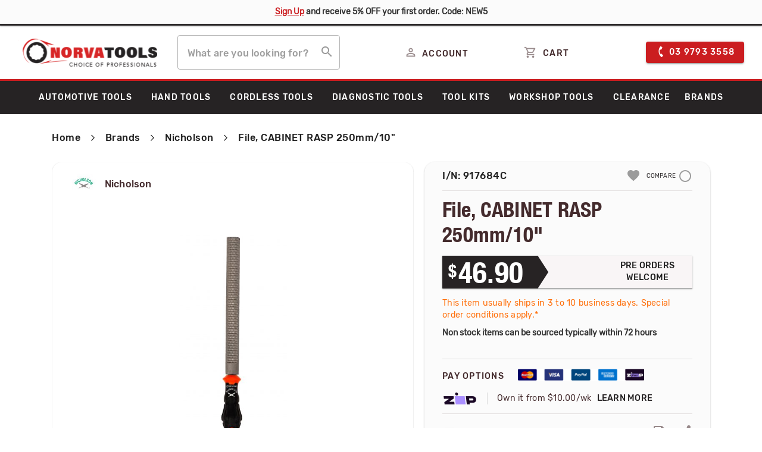

--- FILE ---
content_type: text/html; charset=UTF-8
request_url: https://www.norvatools.com.au/file-cabinet-rasp-250mm-10
body_size: 31321
content:
<!doctype html>
<html lang="en">
    <head prefix="og: http://ogp.me/ns# fb: http://ogp.me/ns/fb# product: http://ogp.me/ns/product#">
        <script>
    var BASE_URL = 'https://www.norvatools.com.au/';
    var require = {
        "baseUrl": "https://www.norvatools.com.au/pub/static/version1758279683/frontend/Norvatools/Norva_theme/en_AU"
    };
</script>
        <meta charset="utf-8"/>
<meta name="title" content="File, CABINET RASP 250mm/10&quot;  | Norva Tools - Australia"/>
<meta name="description" content="Buy File, CABINET RASP 250mm/10&quot; online at Norva Tools with amazing pricing. Browse our huge range of tools. Call 03 9793 3558 or visit our tools warehouse in Dandenong."/>
<meta name="robots" content="INDEX,FOLLOW"/>
<meta name="viewport" content="width=device-width, initial-scale=1"/>
<meta name="format-detection" content="telephone=no"/>
<meta name="" content="text/html; charset=utf-8"/>
<title>File, CABINET RASP 250mm/10&quot;  | Norva Tools - Australia</title>
<link  rel="stylesheet" type="text/css"  media="all" href="https://www.norvatools.com.au/pub/static/version1758279683/frontend/Norvatools/Norva_theme/en_AU/mage/calendar.css" />
<link  rel="stylesheet" type="text/css"  media="all" href="https://www.norvatools.com.au/pub/static/version1758279683/frontend/Norvatools/Norva_theme/en_AU/Mageplaza_Blog/css/mpBlogIcon.css" />
<link  rel="stylesheet" type="text/css"  media="all" href="https://www.norvatools.com.au/pub/static/version1758279683/frontend/Norvatools/Norva_theme/en_AU/css/styles-m.css" />
<link  rel="stylesheet" type="text/css"  media="all" href="https://www.norvatools.com.au/pub/static/version1758279683/frontend/Norvatools/Norva_theme/en_AU/Lof_LayeredNavigation/css/style-layer.css" />
<link  rel="stylesheet" type="text/css"  media="all" href="https://www.norvatools.com.au/pub/static/version1758279683/frontend/Norvatools/Norva_theme/en_AU/MageWorx_SearchSuiteAutocomplete/css/searchsuiteautocomplete.css" />
<link  rel="stylesheet" type="text/css"  media="all" href="https://www.norvatools.com.au/pub/static/version1758279683/frontend/Norvatools/Norva_theme/en_AU/Mageplaza_Core/css/font-awesome.min.css" />
<link  rel="stylesheet" type="text/css"  media="all" href="https://www.norvatools.com.au/pub/static/version1758279683/frontend/Norvatools/Norva_theme/en_AU/Mageplaza_Core/css/magnific-popup.css" />
<link  rel="stylesheet" type="text/css"  media="all" href="https://www.norvatools.com.au/pub/static/version1758279683/frontend/Norvatools/Norva_theme/en_AU/css/owl.carousel.css" />
<link  rel="stylesheet" type="text/css"  media="all" href="https://www.norvatools.com.au/pub/static/version1758279683/frontend/Norvatools/Norva_theme/en_AU/css/owl.theme.css" />
<link  rel="stylesheet" type="text/css"  media="all" href="https://www.norvatools.com.au/pub/static/version1758279683/frontend/Norvatools/Norva_theme/en_AU/css/owl.transitions.css" />
<link  rel="stylesheet" type="text/css"  media="all" href="https://www.norvatools.com.au/pub/static/version1758279683/frontend/Norvatools/Norva_theme/en_AU/css/material-components-web.min.css" />
<link  rel="stylesheet" type="text/css"  media="all" href="https://www.norvatools.com.au/pub/static/version1758279683/frontend/Norvatools/Norva_theme/en_AU/mage/gallery/gallery.css" />
<link  rel="stylesheet" type="text/css"  media="all" href="https://www.norvatools.com.au/pub/static/version1758279683/frontend/Norvatools/Norva_theme/en_AU/Afterpay_Afterpay/css/afterpay.css" />
<link  rel="stylesheet" type="text/css"  media="all" href="https://www.norvatools.com.au/pub/static/version1758279683/frontend/Norvatools/Norva_theme/en_AU/Custom_RecentSku/css/custom.css" />
<link  rel="stylesheet" type="text/css"  media="all" href="https://www.norvatools.com.au/pub/static/version1758279683/frontend/Norvatools/Norva_theme/en_AU/Mageplaza_Core/css/owl.carousel.css" />
<link  rel="stylesheet" type="text/css"  media="all" href="https://www.norvatools.com.au/pub/static/version1758279683/frontend/Norvatools/Norva_theme/en_AU/Mageplaza_Core/css/owl.theme.css" />
<link  rel="stylesheet" type="text/css"  media="all" href="https://www.norvatools.com.au/pub/static/version1758279683/frontend/Norvatools/Norva_theme/en_AU/Webkul_Preorder/css/style.css" />
<link  rel="stylesheet" type="text/css"  media="all" href="https://www.norvatools.com.au/pub/static/version1758279683/frontend/Norvatools/Norva_theme/en_AU/ZipMoney_ZipMoneyPayment/css/zipmoney.css" />
<link  rel="stylesheet" type="text/css"  media="all" href="https://www.norvatools.com.au/pub/static/version1758279683/frontend/Norvatools/Norva_theme/en_AU/Mageplaza_SocialLogin/css/style.css" />
<link  rel="stylesheet" type="text/css"  media="all" href="https://www.norvatools.com.au/pub/static/version1758279683/frontend/Norvatools/Norva_theme/en_AU/Mageplaza_Core/css/grid-mageplaza.css" />
<link  rel="stylesheet" type="text/css"  media="screen and (min-width: 768px)" href="https://www.norvatools.com.au/pub/static/version1758279683/frontend/Norvatools/Norva_theme/en_AU/css/styles-l.css" />
<link  rel="stylesheet" type="text/css"  media="print" href="https://www.norvatools.com.au/pub/static/version1758279683/frontend/Norvatools/Norva_theme/en_AU/css/print.css" />
<script  type="text/javascript"  src="https://www.norvatools.com.au/pub/static/version1758279683/frontend/Norvatools/Norva_theme/en_AU/requirejs/require.js"></script>
<script  type="text/javascript"  src="https://www.norvatools.com.au/pub/static/version1758279683/frontend/Norvatools/Norva_theme/en_AU/mage/requirejs/mixins.js"></script>
<script  type="text/javascript"  src="https://www.norvatools.com.au/pub/static/version1758279683/frontend/Norvatools/Norva_theme/en_AU/requirejs-config.js"></script>
<script  type="text/javascript"  src="https://www.norvatools.com.au/pub/static/version1758279683/frontend/Norvatools/Norva_theme/en_AU/mage/polyfill.js"></script>
<script  type="text/javascript"  src="https://www.norvatools.com.au/pub/static/version1758279683/frontend/Norvatools/Norva_theme/en_AU/js/blogpage.js"></script>
<script  type="text/javascript"  src="https://www.norvatools.com.au/pub/static/version1758279683/frontend/Norvatools/Norva_theme/en_AU/js/cartpage.js"></script>
<script  type="text/javascript"  src="https://www.norvatools.com.au/pub/static/version1758279683/frontend/Norvatools/Norva_theme/en_AU/js/custom.js"></script>
<script  type="text/javascript"  src="https://www.norvatools.com.au/pub/static/version1758279683/frontend/Norvatools/Norva_theme/en_AU/js/contact.js"></script>
<script  type="text/javascript"  src="https://www.norvatools.com.au/pub/static/version1758279683/frontend/Norvatools/Norva_theme/en_AU/js/memberShip.js"></script>
<script  type="text/javascript"  src="https://www.norvatools.com.au/pub/static/version1758279683/frontend/Norvatools/Norva_theme/en_AU/js/cmspage.js"></script>
<script  type="text/javascript"  src="https://www.norvatools.com.au/pub/static/version1758279683/frontend/Norvatools/Norva_theme/en_AU/js/product.js"></script>
<script  type="text/javascript"  src="https://www.norvatools.com.au/pub/static/version1758279683/frontend/Norvatools/Norva_theme/en_AU/Afterpay_Afterpay/js/view/product/afterpay-products.js"></script>
<script  type="text/javascript"  src="https://cdn.lightwidget.com/widgets/lightwidget.js"></script>
<link rel="preload" as="font" crossorigin="anonymous" href="https://www.norvatools.com.au/pub/static/version1758279683/frontend/Norvatools/Norva_theme/en_AU/fonts/opensans/light/opensans-300.woff2" />
<link rel="preload" as="font" crossorigin="anonymous" href="https://www.norvatools.com.au/pub/static/version1758279683/frontend/Norvatools/Norva_theme/en_AU/fonts/opensans/regular/opensans-400.woff2" />
<link rel="preload" as="font" crossorigin="anonymous" href="https://www.norvatools.com.au/pub/static/version1758279683/frontend/Norvatools/Norva_theme/en_AU/fonts/opensans/semibold/opensans-600.woff2" />
<link rel="preload" as="font" crossorigin="anonymous" href="https://www.norvatools.com.au/pub/static/version1758279683/frontend/Norvatools/Norva_theme/en_AU/fonts/opensans/bold/opensans-700.woff2" />
<link rel="preload" as="font" crossorigin="anonymous" href="https://www.norvatools.com.au/pub/static/version1758279683/frontend/Norvatools/Norva_theme/en_AU/fonts/Luma-Icons.woff2" />
<link  href="//fonts.googleapis.com/css?family=Noto+Sans" />
<link  rel="icon" type="image/x-icon" href="https://www.norvatools.com.au/pub/media/favicon/stores/1/favicon.png" />
<link  rel="shortcut icon" type="image/x-icon" href="https://www.norvatools.com.au/pub/media/favicon/stores/1/favicon.png" />
<link  rel="canonical" href="https://www.norvatools.com.au/file-cabinet-rasp-250mm-10" />
<link rel="stylesheet" href="https://cdnjs.cloudflare.com/ajax/libs/font-awesome/4.7.0/css/font-awesome.min.css" integrity="sha256-eZrrJcwDc/3uDhsdt61sL2oOBY362qM3lon1gyExkL0=" crossorigin="anonymous" />
<link href="https://fonts.googleapis.com/css?family=Material+Icons|Material+Icons+Outlined|Material+Icons+Two+Tone|Material+Icons+Round|Material+Icons+Sharp" rel="stylesheet">

<!--Start of Tawk.to Script-->
<script type="text/javascript">
var Tawk_API=Tawk_API||{}, Tawk_LoadStart=new Date();
(function(){
var s1=document.createElement("script"),s0=document.getElementsByTagName("script")[0];
s1.async=true;
s1.src='https://embed.tawk.to/5f2873e62da87279037e3624/default';
s1.charset='UTF-8';
s1.setAttribute('crossorigin','*');
s0.parentNode.insertBefore(s1,s0);
})();
</script>
<!--End of Tawk.to Script-->


<!-- Google Tag Manager -->
<script>(function(w,d,s,l,i){w[l]=w[l]||[];w[l].push({'gtm.start':
new Date().getTime(),event:'gtm.js'});var f=d.getElementsByTagName(s)[0],
j=d.createElement(s),dl=l!='dataLayer'?'&l='+l:'';j.async=true;j.src=
'https://www.googletagmanager.com/gtm.js?id='+i+dl;f.parentNode.insertBefore(j,f);
})(window,document,'script','dataLayer','GTM-K84N48S');</script>
<!-- End Google Tag Manager --><!-- Product Structured Data by Mageplaza SEO--><script type="application/ld+json">{
    "@context": "http:\/\/schema.org\/",
    "@type": "Product",
    "name": "File, CABINET RASP 250mm\/10\"",
    "description": "The Crescent Nicholson cabinet rasp is intended for wood only. The aggressive tooth pattern removes material very fast and is used by cabinetmakers and woodworkers.  American Pattern Cabinet Rasp, Half-Round.  Used by Cabinetmakers And Woodworkers.  Half-Round.  Single Cut on Edges.",
    "sku": "917684C",
    "url": "https:\/\/www.norvatools.com.au\/file-cabinet-rasp-250mm-10",
    "image": "https:\/\/www.norvatools.com.au\/pub\/media\/catalog\/product\/9\/1\/917684c.jpg",
    "offers": {
        "@type": "Offer",
        "priceCurrency": "AUD",
        "price": 46.9,
        "itemOffered": 0,
        "availability": "http:\/\/schema.org\/OutOfStock",
        "url": "https:\/\/www.norvatools.com.au\/file-cabinet-rasp-250mm-10",
        "priceValidUntil": "2021-09-30 00:00:00"
    },
    "mpn": "917684C",
    "brand": {
        "@type": "Thing",
        "name": "Nicholson"
    },
    "review": [
        {
            "@type": "Review",
            "author": "Admin",
            "reviewRating": {
                "@type": "Rating",
                "bestRating": "5",
                "ratingValue": "5",
                "worstRating": "1"
            }
        }
    ],
    "aggregateRating": {
        "@type": "AggregateRating",
        "bestRating": 100,
        "worstRating": 0,
        "ratingValue": "100",
        "reviewCount": "1"
    }
}</script>        <link rel="canonical" href="https://www.norvatools.com.au/file-cabinet-rasp-250mm-10" /><!-- BEGIN GOOGLE VERIFICATION TAG -->
<!-- END GOOGLE VERIFICATION TAG -->
<!-- BEGIN GTAG GLOBAL TAG -->
<!-- END GTAG GLOBAL TAG -->
<script data-adroll="magento-adroll-pixel" type="text/javascript">
    
    adroll_adv_id = "NNZDUVVJ5FDRLNJZ3Q2FMR";
adroll_pix_id = "YOTNNABTDVADTATIE5I7OC";
adroll_version = "2.0";

    (function(w,d,e,o,a){
        w.__adroll_loaded=true;
        w.adroll=w.adroll||[];
        w.adroll.f=['setProperties','identify','track'];
        var roundtripUrl="https://s.adroll.com/j/" + adroll_adv_id + "/roundtrip.js";
        for(a=0;a<w.adroll.f.length;a++){
            w.adroll[w.adroll.f[a]]=w.adroll[w.adroll.f[a]]||(function(n){return function(){w.adroll.push([n,arguments])}})(w.adroll.f[a])};e=d.createElement('script');o=d.getElementsByTagName('script')[0];e.async=1;e.src=roundtripUrl;o.parentNode.insertBefore(e, o);})(window,document);

    console.log('Adroll setProperties: ', {"currency":"AUD","language":"en_AU"});
adroll.setProperties({"currency":"AUD","language":"en_AU"});
console.log('AdRoll track event: pageView', {"segment_name":"magento_viewed_product"});
adroll.track('pageView', {"segment_name":"magento_viewed_product"});
console.log('AdRoll track event: productView', {"products":[{"product_id":"1657","price":46.9,"product_group":"default_aud","category":"Plumb"}]});
adroll.track('productView', {"products":[{"product_id":"1657","price":46.9,"product_group":"default_aud","category":"Plumb"}]});

    require(['jquery', 'underscore', 'jquery/jquery-storageapi'], function($, _) {
        $(document).on('ajaxComplete', function (event, xhr, settings) {
            if (settings.url.match(/customer\/section\/load/i) && xhr.responseJSON && xhr.responseJSON.cart) {
                if (typeof window.localStorage !== "undefined") {
                    var addedItems = [];
                    var newCart = xhr.responseJSON.cart;
                    var oldCartItems = JSON.parse(window.localStorage.getItem('adroll-old-cart-items') || '[]');

                    $.each(newCart.items, function(){
                        var new_item_id = this.item_id;
                        var isInOldCartItems = $.grep(oldCartItems, function(item){return item.item_id == new_item_id}).length > 0;
                        if (!isInOldCartItems) {
                            addedItems.push(this);
                        }
                    });

                    if (addedItems.length > 0) {
                        console.log('AdRoll track event: pageView', {"segment_name": "magento_added_product_to_cart"});
                        adroll.track("pageView", {"segment_name": "magento_added_product_to_cart"});

                        var payload = {'products': []};
                        $.each(addedItems, function() {payload['products'].push(this.adroll_product_payload);});
                        console.log('AdRoll track event: addToCart', payload);
                        adroll.track('addToCart', payload);
                    }
                    window.localStorage.setItem('adroll-old-cart-items', JSON.stringify(newCart.items));
                }
            } else if (settings.url.match(/shipping-information/i) && xhr.responseJSON && xhr.responseJSON.payment_methods) {
                console.log('AdRoll track event: pageView', {"segment_name": "magento_order_reviewed"});
                adroll.track("pageView", {"segment_name": "magento_order_reviewed"});
            }
        });
    });

    </script>

<style>
    #social-login-popup .social-login-title {
        background-color: #6e716e    }

    #social-login-popup .social-login #bnt-social-login-authentication,
    #social-login-popup .forgot .primary button,
    #social-login-popup .create .primary button,
    #social-login-popup .fake-email .primary button {
        background-color: #6e716e;
        border: #6e716e    }

    .block.social-login-authentication-channel.account-social-login .block-content {
        text-align: center;
    }

    
    /* Compatible ETheme_YOURstore*/
    div#centerColumn .column.main .block.social-login-authentication-channel.account-social-login {
        max-width: 900px !important;
        margin: 0 auto !important;
    }

    div#centerColumn .column.main .block.social-login-authentication-channel.account-social-login .block-content {
        text-align: center;
    }

    @media (max-width: 1024px) {
        div#centerColumn .column.main .block.social-login-authentication-channel.account-social-login .block-content {
            padding: 0 15px;
        }
    }
</style>


<meta property="og:type" content="product" />
<meta property="og:title"
      content="File, CABINET RASP 250mm/10"" />
<meta property="og:image"
      content="https://www.norvatools.com.au/pub/media/catalog/product/cache/0efb7046f7092186b2972ddc72cd661e/9/1/917684c.jpg" />
<meta property="og:description"
      content="" />
<meta property="og:url" content="https://www.norvatools.com.au/file-cabinet-rasp-250mm-10" />
    <meta property="product:price:amount" content="46.9"/>
    <meta property="product:price:currency"
      content="AUD"/>
    </head>
    <body data-container="body"
          data-mage-init='{"loaderAjax": {}, "loader": { "icon": "https://www.norvatools.com.au/pub/static/version1758279683/frontend/Norvatools/Norva_theme/en_AU/images/loader-2.gif"}}'
        class="page-products catalog-product-view product-file-cabinet-rasp-250mm-10 page-layout-1column">
        
<script>
require([
    "zipMoneyWidgetJs"
]);
</script>
<div data-zm-merchant="52744867-0bf7-44f9-b3a9-91e90c6ae17f" data-env="production" data-require-checkout="false"></div>

<script type="text/x-magento-init">
    {
        "*": {
            "mage/cookies": {
                "expires": null,
                "path": "\u002F",
                "domain": ".www.norvatools.com.au",
                "secure": false,
                "lifetime": "3600"
            }
        }
    }
</script>
    <noscript>
        <div class="message global noscript">
            <div class="content">
                <p>
                    <strong>JavaScript seems to be disabled in your browser.</strong>
                    <span>For the best experience on our site, be sure to turn on Javascript in your browser.</span>
                </p>
            </div>
        </div>
    </noscript>

<script>
    window.cookiesConfig = window.cookiesConfig || {};
    window.cookiesConfig.secure = true;
</script>
<script>
    require.config({
        map: {
            '*': {
                wysiwygAdapter: 'mage/adminhtml/wysiwyg/tiny_mce/tinymce4Adapter'
            }
        }
    });
</script>
<!-- BEGIN GTAG CART SCRIPT -->
<!-- END GTAG CART SCRIPT -->
<div style="display: none;" id="paypal-express-in-context-checkout-main"></div>
<script type="text/x-magento-init">
    {
        "*": {
            "Magento_Paypal/js/in-context/express-checkout": {"id":"paypal-express-in-context-checkout-main","path":"https:\/\/www.norvatools.com.au\/paypal\/express\/gettoken\/","merchantId":"3HWQQXXADB92G","button":true,"clientConfig":{"locale":"en_AU","environment":"production","button":["paypal-express-in-context-checkout-main"]}}        }
    }
</script>

        <div id="fb-root"></div>
    <script>(function (d, s, id) {
            var js, fjs = d.getElementsByTagName(s)[0];
            if (d.getElementById(id)) return;
            js = d.createElement(s);
            js.id = id;
            js.src = 'https://connect.facebook.net/en_AU/sdk.js#xfbml=1&version=v3.2&appId=686228521935205&autoLogAppEvents=1';
            fjs.parentNode.insertBefore(js, fjs);
        }(document, 'script', 'facebook-jssdk'));</script>
<div class="header-msg">
<div class="container">
<div class="top-message-bar"><strong><a href="https://www.norvatools.com.au/customer/account/create/">Sign Up</a> and receive 5% OFF your first order. Code: NEW5 </strong>
</div>
</div>
</div>    <script>
    require(['jquery', 'jquery/ui'], function($){
        $(document).ready(function(){
            $(window).scroll(function(){
                if(!$('body').hasClass('checkout-index-index')) {
                    if (jQuery(this).scrollTop() > 100){   
                        var header_class = $(".minicart-wrapper").attr("class");
                        if((header_class.match(" active")==null)||(header_class.match(" active")=="")){
                            $('.header-msg').addClass('sticky');
                        }
                        else{
                            $('.header-msg').removeClass('sticky');
                        }
                        var serch_auto_style = $(".searchsuite-autocomplete").attr("style");
                        if((serch_auto_style !== 'undefined') && (serch_auto_style == "")){
                            $('.header-msg').removeClass('sticky');
                        }
                    } 
                    else if ($(window).scrollTop() == 0){
                        var header_class = $(".minicart-wrapper").attr("class");
                        if((header_class.match(" active")==null)||(header_class.match(" active")=="")){
                            $('.header-msg').removeClass('sticky');
                        }
                    }
                }
            });
        });
    });
    </script>
    <div class="page-wrapper"><header class="page-header"><div class="panel wrapper"><div class="panel header"><a class="action skip contentarea"
   href="#contentarea">
    <span>
        Skip to Content    </span>
</a>
<ul class="header links">    <li class="greet welcome" data-bind="scope: 'customer'">
        <!-- ko if: customer().fullname  -->
        <span class="logged-in"
              data-bind="text: new String('Welcome, %1!').replace('%1', customer().fullname)">
        </span>
        <!-- /ko -->
        <!-- ko ifnot: customer().fullname  -->
        <span class="not-logged-in"
              data-bind='html:"Default welcome msg!"'></span>
                <!-- /ko -->
    </li>
    <script type="text/x-magento-init">
    {
        "*": {
            "Magento_Ui/js/core/app": {
                "components": {
                    "customer": {
                        "component": "Magento_Customer/js/view/customer"
                    }
                }
            }
        }
    }
    </script>

<script>
    require(['jquery', 'jquery/ui'], function($){
      $(document).ready( function() {
        setTimeout(function() {
            $(".catalog-product-view .admin__data-grid-outer-wrap").addClass("column main");
            $(".catalog-product-view .product.info.detailed").after($(".catalog-product-view .admin__data-grid-outer-wrap"));
            $(".catalog-product-view .admin__data-grid-outer-wrap").css("display", "none");

            setTimeout(function() {
                if ($('.block-viewed-products-grid').length) {
                    $('.catalog-product-view .admin__data-grid-outer-wrap').show();
                }
            }, 1500);

        }, 1000);
      });
    });
</script>
<li><a href="https://www.norvatools.com.au/easyfaq/index/index/" >FAQ</a></li><li><a href="https://www.norvatools.com.au/customer/account/create/" >Create an Account</a></li></ul></div></div><div class="header content"><span data-action="toggle-nav" class="action nav-toggle"><span>Toggle Nav</span></span>
<a
    class="logo"
    href="https://www.norvatools.com.au/"
    title=""
    aria-label="store logo">
    <img src="https://www.norvatools.com.au/pub/media/logo/stores/1/Logo_SVG_Png_Retina.png"
         title=""
         alt=""
            width="234"            height="43"    />
</a>
 <li class="authorization-link">
     <a href="https://www.norvatools.com.au/customer/account/login">
        <i class="material-icons-outlined">perm_identity</i><span>ACCOUNT</span>
    </a>
</li>

<div class="location_link" style="display: none;">
    <a href="#" class="location">
        <i class="material-icons material-icons-outlined">location_on</i>
        <span>Location</span>
    </a>
</div><script>
    require([
        'Magento_Customer/js/customer-data'
    ], function (customerData) {
        var sections = ['cart', 'wishlist', 'last-ordered-items'];
        customerData.invalidate(sections);
    });
</script>
<div data-block="minicart" class="minicart-wrapper">
    <a class="action showcart" href="https://www.norvatools.com.au/checkout/cart/"
       data-bind="scope: 'minicart_content'">
        <i class="material-icons-outlined">shopping_cart</i>
        <span class="text">My Cart</span>
        <span class="counter qty empty"
              data-bind="css: { empty: !!getCartParam('summary_count') == false && !isLoading() }, blockLoader: isLoading">
            <span class="counter-number"><!-- ko text: getCartParam('summary_count') --><!-- /ko --></span>
            <span class="counter-label">
            <!-- ko if: getCartParam('summary_count') -->
                <!-- ko text: getCartParam('summary_count') --><!-- /ko -->
                <!-- ko i18n: 'items' --><!-- /ko -->
            <!-- /ko -->
            </span>
        </span>
        <span class="cart-text"> CART</span>
    </a>
            <div class="block block-minicart"
             style="display:none;"
             data-role="dropdownDialog"
             data-mage-init='{"dropdownDialog":{
                "appendTo":"[data-block=minicart]",
                "triggerTarget":".showcart",
                "timeout": "2000",
                "closeOnMouseLeave": false,
                "closeOnEscape": true,
                "triggerClass":"active",
                "parentClass":"active",
                "buttons":[]}}'>
            <div id="minicart-content-wrapper" data-bind="scope: 'minicart_content'">
                <!-- ko template: getTemplate() --><!-- /ko -->
                <p><img style="padding-top: 20px;" src="https://www.norvatools.com.au/pub/media/Artboard_1.png" alt="" /></p>
            </div>
                    </div>
        <script>
        window.checkout = {"shoppingCartUrl":"https:\/\/www.norvatools.com.au\/checkout\/cart\/","checkoutUrl":"https:\/\/www.norvatools.com.au\/checkout\/","updateItemQtyUrl":"https:\/\/www.norvatools.com.au\/checkout\/sidebar\/updateItemQty\/","removeItemUrl":"https:\/\/www.norvatools.com.au\/checkout\/sidebar\/removeItem\/","imageTemplate":"Magento_Catalog\/product\/image_with_borders","baseUrl":"https:\/\/www.norvatools.com.au\/","minicartMaxItemsVisible":5,"websiteId":"1","maxItemsToDisplay":10,"storeId":"1","customerLoginUrl":"https:\/\/www.norvatools.com.au\/customer\/account\/login\/referer\/aHR0cHM6Ly93d3cubm9ydmF0b29scy5jb20uYXUvZmlsZS1jYWJpbmV0LXJhc3AtMjUwbW0tMTA%2C\/","isRedirectRequired":false,"autocomplete":"off","captcha":{"user_login":{"isCaseSensitive":false,"imageHeight":50,"imageSrc":"","refreshUrl":"https:\/\/www.norvatools.com.au\/captcha\/refresh\/","isRequired":false,"timestamp":1768935645}}};
    </script>
    <script type="text/x-magento-init">
    {
        "[data-block='minicart']": {
            "Magento_Ui/js/core/app": {"components":{"minicart_content":{"children":{"subtotal.container":{"children":{"subtotal":{"children":{"subtotal.totals":{"config":{"display_cart_subtotal_incl_tax":1,"display_cart_subtotal_excl_tax":0,"template":"Magento_Tax\/checkout\/minicart\/subtotal\/totals"},"children":{"subtotal.totals.msrp":{"component":"Magento_Msrp\/js\/view\/checkout\/minicart\/subtotal\/totals","config":{"displayArea":"minicart-subtotal-hidden","template":"Magento_Msrp\/checkout\/minicart\/subtotal\/totals"}}},"component":"Magento_Tax\/js\/view\/checkout\/minicart\/subtotal\/totals"}},"component":"uiComponent","config":{"template":"Magento_Checkout\/minicart\/subtotal"}}},"component":"uiComponent","config":{"displayArea":"subtotalContainer"}},"item.renderer":{"component":"uiComponent","config":{"displayArea":"defaultRenderer","template":"Magento_Checkout\/minicart\/item\/default"},"children":{"item.image":{"component":"Magento_Catalog\/js\/view\/image","config":{"template":"Magento_Catalog\/product\/image","displayArea":"itemImage"}},"checkout.cart.item.price.sidebar":{"component":"uiComponent","config":{"template":"Magento_Checkout\/minicart\/item\/price","displayArea":"priceSidebar"}}}},"extra_info":{"component":"uiComponent","config":{"displayArea":"extraInfo"},"children":{"reward_earn":{"component":"Mageplaza_RewardPoints\/js\/view\/minicart","config":{"componentDisabled":false}}}},"promotion":{"component":"uiComponent","config":{"displayArea":"promotion"}}},"config":{"itemRenderer":{"default":"defaultRenderer","simple":"defaultRenderer","virtual":"defaultRenderer"},"template":"Magento_Checkout\/minicart\/content"},"component":"Magento_Checkout\/js\/view\/minicart"},"minicart-open":{"component":"Ambab_SlidingCart\/js\/minicartopen"}},"types":[]}        },
        "*": {
            "Magento_Ui/js/block-loader": "https\u003A\u002F\u002Fwww.norvatools.com.au\u002Fpub\u002Fstatic\u002Fversion1758279683\u002Ffrontend\u002FNorvatools\u002FNorva_theme\u002Fen_AU\u002Fimages\u002Floader\u002D1.gif"
        }
    }
    </script>
</div>
<input type="hidden" id="addtocart_show_slidingcart" value="1"/><div class="header-contect-no"><a class="mdc-button mdc-button--raised" href="tel:0397933558"> <em class="material-icons">phone</em> <span class="mobile-hidden"> 03 9793 3558 </span> </a></div>    <div class="block block-search">
    <div class="block block-title"><strong>Search</strong></div>
    <div class="block block-content">
        <form class="form minisearch" id="search_mini_form" action="https://www.norvatools.com.au/catalogsearch/result/" method="get">
            <div class="field search">
                <label class="label" for="search" data-role="minisearch-label">
                    <span>Search</span>
                </label>
                <div class="control mdc-text-field mdc-text-field--outlined">
                    <input id="search"
                           data-mage-init='{"quickSearch":{
                                "formSelector":"#search_mini_form",
                                "url":"https://www.norvatools.com.au/search/ajax/suggest/",
                                "destinationSelector":"#search_autocomplete"}
                           }'
                           type="text"
                           name="q"
                           value=""
                           placeholder="What&#x20;are&#x20;you&#x20;looking&#x20;for&#x3F;"
                           class="input-text mdc-text-field__input"
                           maxlength="128"
                           role="combobox"
                           aria-haspopup="false"
                           aria-autocomplete="both"
                           autocomplete="off"
                           aria-expanded="false"/>
                    <div id="search_autocomplete" class="search-autocomplete"></div>
                    <div class="nested">
    <a class="action advanced" href="https://www.norvatools.com.au/catalogsearch/advanced/" data-action="advanced-search">
        Advanced Search    </a>
</div>

<div data-bind="scope: 'searchsuiteautocomplete_form'">
    <!-- ko template: getTemplate() --><!-- /ko -->
</div>

<script type="text/x-magento-init">
{
    "*": {
        "Magento_Ui/js/core/app": {
            "components": {
                "searchsuiteautocomplete_form": {
                    "component": "MageWorx_SearchSuiteAutocomplete/js/autocomplete"
                },
                "searchsuiteautocompleteBindEvents": {
                    "component": "MageWorx_SearchSuiteAutocomplete/js/bindEvents",
                    "config": {
                        "searchFormSelector": "#search_mini_form",
                        "searchButtonSelector": "button.search",
                        "inputSelector": "#search, #mobile_search, .minisearch input[type=\"text\"]",
                        "searchDelay": "500"
                    }
                },
                "searchsuiteautocompleteDataProvider": {
                    "component": "MageWorx_SearchSuiteAutocomplete/js/dataProvider",
                    "config": {
                        "url": "https://www.norvatools.com.au/mageworx_searchsuiteautocomplete/ajax/index/"
                    }
                }
            }
        }
    }
}
</script>
<style>
    .searchsuite-autocomplete {
        left: 0px !important;
        margin-top: 60px !important;
    }
    #searchsuite-autocomplete .block-title {
        display: block; 
    }
</style>                </div>
            </div>
            <div class="actions">
                <button type="submit"
                    title="Search"
                    class="action search"
                    aria-label="Search"
                >
                    <i class="material-icons">search</i>
                    <span>Search</span>
                </button>
            </div>
        </form>
    </div>
</div>
<ul class="compare wrapper"><li class="item link compare" data-bind="scope: 'compareProducts'" data-role="compare-products-link">
    <a class="action compare no-display" title="COMPARING"
       data-bind="attr: {'href': compareProducts().listUrl}, css: {'no-display': !compareProducts().count}"
    >
        COMPARING        <span class="counter qty" data-bind="text: compareProducts().countCaption"></span>
    </a>
</li>
<script type="text/x-magento-init">
{"[data-role=compare-products-link]": {"Magento_Ui/js/core/app": {"components":{"compareProducts":{"component":"Magento_Catalog\/js\/view\/compare-products"}}}}}
</script>
</ul></div></header>    <div class="sections nav-sections">
                <div class="section-items nav-sections-items"
             data-mage-init='{"tabs":{"openedState":"active"}}'>
                                            <div class="section-item-title nav-sections-item-title"
                     data-role="collapsible">
                    <a class="nav-sections-item-switch"
                       data-toggle="switch" href="#store.menu">
                        Menu                    </a>
                </div>
                <div class="section-item-content nav-sections-item-content"
                     id="store.menu"
                     data-role="content">
                    
<nav class="navigation" data-action="navigation">
    <ul data-mage-init='{"menu":{"responsive":true, "expanded":true, "position":{"my":"left top","at":"left bottom"}}}'>
        <li  class="level0 nav-1 category-item first level-top parent"><a href="https://www.norvatools.com.au/automotive-tools"  class="level-top" ><span>Automotive Tools</span></a><ul class="level0 submenu"><li  class="level1 nav-1-1 category-item first"><a href="https://www.norvatools.com.au/automotive-tools/wrench-tools" ><span>Wrench Tools</span></a></li><li  class="level1 nav-1-2 category-item"><a href="https://www.norvatools.com.au/automotive-tools/socket-sets" ><span>Socket Sets
</span></a></li><li  class="level1 nav-1-3 category-item"><a href="https://www.norvatools.com.au/automotive-tools/screwdrivers" ><span>Screwdriver Set</span></a></li><li  class="level1 nav-1-4 category-item"><a href="https://www.norvatools.com.au/automotive-tools/spanner-sets" ><span>Spanner Sets</span></a></li><li  class="level1 nav-1-5 category-item"><a href="https://www.norvatools.com.au/automotive-tools/sockets" ><span>Sockets</span></a></li><li  class="level1 nav-1-6 category-item"><a href="https://www.norvatools.com.au/automotive-tools/ratchet" ><span>Automotive Ratchet Set</span></a></li><li  class="level1 nav-1-7 category-item"><a href="https://www.norvatools.com.au/automotive-tools/accessories-tools" ><span>Accessories Tools</span></a></li><li  class="level1 nav-1-8 category-item"><a href="https://www.norvatools.com.au/automotive-tools/work-lights" ><span>Work Lights</span></a></li><li  class="level1 nav-1-9 category-item"><a href="https://www.norvatools.com.au/automotive-tools/crimpers-cutters" ><span>Crimpers &amp; Cutters</span></a></li><li  class="level1 nav-1-10 category-item"><a href="https://www.norvatools.com.au/automotive-tools/transmissions" ><span>Transmissions </span></a></li><li  class="level1 nav-1-11 category-item"><a href="https://www.norvatools.com.au/automotive-tools/pins-punches" ><span>Pins and Punches</span></a></li><li  class="level1 nav-1-12 category-item"><a href="https://www.norvatools.com.au/automotive-tools/automotive-assortment-kits" ><span>Automotive Assortment Kits</span></a></li><li  class="level1 nav-1-13 category-item last"><a href="https://www.norvatools.com.au/automotive-tools/timing-kits" ><span>Timing Kits</span></a></li></ul></li><li  class="level0 nav-2 category-item level-top parent"><a href="https://www.norvatools.com.au/hand-tools"  class="level-top" ><span>Hand Tools</span></a><ul class="level0 submenu"><li  class="level1 nav-2-1 category-item first"><a href="https://www.norvatools.com.au/hand-tools/hammer" ><span>Hammers</span></a></li><li  class="level1 nav-2-2 category-item"><a href="https://www.norvatools.com.au/hand-tools/pliers" ><span>Pliers Set</span></a></li><li  class="level1 nav-2-3 category-item"><a href="https://www.norvatools.com.au/hand-tools/hook-picks" ><span>Hook &amp; Picks</span></a></li><li  class="level1 nav-2-4 category-item"><a href="https://www.norvatools.com.au/hand-tools/ratchet" ><span>Ratchet</span></a></li><li  class="level1 nav-2-5 category-item"><a href="https://www.norvatools.com.au/hand-tools/pry-bars" ><span>Pry Bars</span></a></li><li  class="level1 nav-2-6 category-item"><a href="https://www.norvatools.com.au/hand-tools/hex-keys" ><span>Hex Keys</span></a></li><li  class="level1 nav-2-7 category-item"><a href="https://www.norvatools.com.au/hand-tools/extractors" ><span>Extractors</span></a></li><li  class="level1 nav-2-8 category-item last"><a href="https://www.norvatools.com.au/hand-tools/hooks-picks" ><span>Hooks &amp; Picks</span></a></li></ul></li><li  class="level0 nav-3 category-item level-top parent"><a href="https://www.norvatools.com.au/cordless-tools"  class="level-top" ><span>Cordless Tools</span></a><ul class="level0 submenu"><li  class="level1 nav-3-1 category-item first"><a href="https://www.norvatools.com.au/cordless-tools/12v" ><span>12V</span></a></li><li  class="level1 nav-3-2 category-item"><a href="https://www.norvatools.com.au/cordless-tools/18v-cordless-drill" ><span>18V Cordless Drill</span></a></li><li  class="level1 nav-3-3 category-item last"><a href="https://www.norvatools.com.au/cordless-tools/16v" ><span>16V</span></a></li></ul></li><li  class="level0 nav-4 category-item level-top parent"><a href="https://www.norvatools.com.au/diagnostic-tools"  class="level-top" ><span>Diagnostic Tools</span></a><ul class="level0 submenu"><li  class="level1 nav-4-1 category-item first"><a href="https://www.norvatools.com.au/diagnostic-tools/torque-wrench" ><span>Torque Wrench</span></a></li><li  class="level1 nav-4-2 category-item"><a href="https://www.norvatools.com.au/diagnostic-tools/battery-analyser" ><span>Automotive Battery Analyser</span></a></li><li  class="level1 nav-4-3 category-item"><a href="https://www.norvatools.com.au/diagnostic-tools/digital-multimeters" ><span>Multimeters </span></a></li><li  class="level1 nav-4-4 category-item"><a href="https://www.norvatools.com.au/diagnostic-tools/measuring-equipment" ><span>Measuring Equipment</span></a></li><li  class="level1 nav-4-5 category-item"><a href="https://www.norvatools.com.au/diagnostic-tools/jump-starter" ><span>Jump Starters</span></a></li><li  class="level1 nav-4-6 category-item"><a href="https://www.norvatools.com.au/diagnostic-tools/accessories" ><span>Accessories</span></a></li><li  class="level1 nav-4-7 category-item last"><a href="https://www.norvatools.com.au/diagnostic-tools/circuit-tester" ><span>Circuit Tester</span></a></li></ul></li><li  class="level0 nav-5 category-item level-top parent"><a href="https://www.norvatools.com.au/tool-kits"  class="level-top" ><span>Tool Kits</span></a><ul class="level0 submenu"><li  class="level1 nav-5-1 category-item first"><a href="https://www.norvatools.com.au/tool-kits/tool-sets" ><span>Tool Sets</span></a></li><li  class="level1 nav-5-2 category-item last"><a href="https://www.norvatools.com.au/tool-kits/tool-boxes" ><span>Tool Boxes</span></a></li></ul></li><li  class="level0 nav-6 category-item level-top parent"><a href="https://www.norvatools.com.au/workshop-tools"  class="level-top" ><span>Workshop Tools</span></a><ul class="level0 submenu"><li  class="level1 nav-6-1 category-item first"><a href="https://www.norvatools.com.au/workshop-tools/generator" ><span>Generator</span></a></li><li  class="level1 nav-6-2 category-item"><a href="https://www.norvatools.com.au/workshop-tools/wet-and-dry-vacuum-cleaners" ><span>Wet and Dry Vacuum Cleaners</span></a></li><li  class="level1 nav-6-3 category-item"><a href="https://www.norvatools.com.au/workshop-tools/air-tools" ><span>Air Tools Kit</span></a></li><li  class="level1 nav-6-4 category-item"><a href="https://www.norvatools.com.au/workshop-tools/tap-dies" ><span>Tap and Dies</span></a></li><li  class="level1 nav-6-5 category-item"><a href="https://www.norvatools.com.au/workshop-tools/brake-clutch" ><span>Brake &amp; Clutch</span></a></li><li  class="level1 nav-6-6 category-item"><a href="https://www.norvatools.com.au/workshop-tools/steering-suspension" ><span>Steering and Suspension Parts</span></a></li><li  class="level1 nav-6-7 category-item"><a href="https://www.norvatools.com.au/workshop-tools/files" ><span>Files</span></a></li><li  class="level1 nav-6-8 category-item"><a href="https://www.norvatools.com.au/workshop-tools/pressure-washers" ><span>Pressure Washer Equipment</span></a></li><li  class="level1 nav-6-9 category-item"><a href="https://www.norvatools.com.au/workshop-tools/compressors" ><span>Compressors</span></a></li><li  class="level1 nav-6-10 category-item last"><a href="https://www.norvatools.com.au/workshop-tools/storage" ><span>Storage Tools Box</span></a></li></ul></li><li  class="level0 nav-7 category-item level-top"><a href="https://www.norvatools.com.au/specials"  class="level-top" ><span>Clearance</span></a></li><li  class="level0 nav-8 category-item last level-top"><a href="https://www.norvatools.com.au/brands"  class="level-top" ><span>Brands</span></a></li>            </ul>
</nav>
                </div>
                    </div>
        <div class="custom-nav-mobile" style="display:none;">
            <ul>
                <li class="shopping_cart">
                    <a href="https://www.norvatools.com.au/checkout/cart/">
                        <i class="material-icons-outlined">shopping_cart</i><span class="cart-text"> View and edit cart</span>
                    </a>
                </li>
                <li class="wishlist">
                    <a href="https://www.norvatools.com.au/wishlist">
                        <span class="wishlist-icon"><i class="material-icons">favorite</i></span> <span class="favorite-text"> Favorites</span>              
                    </a>
                </li>
                <li class="order">
                    <a href="https://www.norvatools.com.au/sales/order/history/">
                        <i class="material-icons">check_circle</i><span class="order-text"> Order</span>
                    </a>
                </li>
                <li class="authorization-link">
                    <a href="https://www.norvatools.com.au/customer/account/login">
                        <i class="material-icons-outlined">perm_identity</i><span class="account-text">Account</span>
                    </a>
                </li>
                
                
            </ul>
        </div>
    </div>
<div class="breadcrumbs">
    <ul class="items">
                    <li class="item home">
                            <a href="https://www.norvatools.com.au/"
                   title="Go&#x20;to&#x20;Home&#x20;Page">
                    Home                </a>
                        </li>
                    <li class="item category191">
                            <a href="https://www.norvatools.com.au/brands"
                   title="">
                    Brands                </a>
                        </li>
                    <li class="item category226">
                            <a href="https://www.norvatools.com.au/brands/nicholson"
                   title="">
                    Nicholson                </a>
                        </li>
                    <li class="item product1657">
                            <strong>File, CABINET RASP 250mm/10&quot;</strong>
                        </li>
            </ul>
</div>
<main id="maincontent" class="page-main"><a id="contentarea" tabindex="-1"></a>
<div class="page messages"><div data-placeholder="messages"></div>
<div data-bind="scope: 'messages'">
    <!-- ko if: cookieMessages && cookieMessages.length > 0 -->
    <div role="alert" data-bind="foreach: { data: cookieMessages, as: 'message' }" class="messages">
        <div data-bind="attr: {
            class: 'message-' + message.type + ' ' + message.type + ' message',
            'data-ui-id': 'message-' + message.type
        }">
            <div data-bind="html: message.text"></div>
        </div>
    </div>
    <!-- /ko -->
    <!-- ko if: messages().messages && messages().messages.length > 0 -->
    <div role="alert" data-bind="foreach: { data: messages().messages, as: 'message' }" class="messages">
        <div data-bind="attr: {
            class: 'message-' + message.type + ' ' + message.type + ' message',
            'data-ui-id': 'message-' + message.type
        }">
            <div data-bind="html: message.text"></div>
        </div>
    </div>
    <!-- /ko -->
</div>
<script type="text/x-magento-init">
    {
        "*": {
            "Magento_Ui/js/core/app": {
                "components": {
                        "messages": {
                            "component": "Magento_Theme/js/view/messages"
                        }
                    }
                }
            }
    }
</script>
</div><div class="columns"><div class="column main">    
<div class="product media"><a id="gallery-prev-area" tabindex="-1"></a>
<div class="action-skip-wrapper"><a class="action skip gallery-next-area"
   href="#gallery-next-area">
    <span>
        Skip to the end of the images gallery    </span>
</a>
</div>

    <div class="brand-sale-new">
                    
        
    
        
    
        
    
        
    
        
    
        
    
        
    
        
    
        
    
        
    
        
    
                        <span class="product-brand-image-container">
                                    <img class="product-brand-image-photo" src='https://www.norvatools.com.au/pub/media/brand_logo/Nicholson.png' max-width="100" max-height="100" alt="">
                                <span class="brand_name">Nicholson</span>
            </span>
            
        
    
        
    
        
    
        
    
        
    
        
    
        
    
        
    
        
    
        
    
        
    
        
    
        
    
        
    
        
    
        
    
        
    
        
    
        
    
        
    
        
    
        
    
        
    
        
    
        
    
        
    
        
    
        
    
        
    
        
    
        
    
        
    
        
    
        
    
        
    
        
    
        
    
        
    
        
    
        
    
        
    
        

</div>

<div class="gallery-placeholder _block-content-loading" data-gallery-role="gallery-placeholder">
   
    <img
        alt="main product photo"
        class="gallery-placeholder__image"
        src="https://www.norvatools.com.au/pub/media/catalog/product/cache/e16c92f66fceec6fdbcec19b4378c51b/9/1/917684c.jpg"
    />
    <i class="material-icons">search</i>
</div>

<script type="text/x-magento-init">
    {
        "[data-gallery-role=gallery-placeholder]": {
            "mage/gallery/gallery": {
                "mixins":["magnifier/magnify"],
                "magnifierOpts": {"fullscreenzoom":"20","top":"0","left":"625","width":"","height":"","eventType":"hover","enabled":true,"mode":"outside"},
                "data": [{"thumb":"https:\/\/www.norvatools.com.au\/pub\/media\/catalog\/product\/cache\/ced958dfad39dab68c0ca7afb563d94c\/9\/1\/917684c.jpg","img":"https:\/\/www.norvatools.com.au\/pub\/media\/catalog\/product\/cache\/e16c92f66fceec6fdbcec19b4378c51b\/9\/1\/917684c.jpg","full":"https:\/\/www.norvatools.com.au\/pub\/media\/catalog\/product\/cache\/584b60a08cfcc319c70dfefe3b1b7fba\/9\/1\/917684c.jpg","caption":"File, CABINET RASP 250mm\/10\"","position":"1","isMain":true,"type":"image","videoUrl":null}],
                "options": {"nav":"thumbs","loop":true,"keyboard":true,"arrows":true,"allowfullscreen":true,"showCaption":false,"width":606,"thumbwidth":100,"thumbheight":100,"height":606,"transitionduration":500,"transition":"slide","navarrows":true,"navtype":"slides","navdir":"horizontal"},
                "fullscreen": {"nav":"thumbs","loop":true,"navdir":"horizontal","navarrows":false,"navtype":"slides","arrows":true,"showCaption":false,"transitionduration":500,"transition":"slide"},
                 "breakpoints": {"mobile":{"conditions":{"max-width":"767px"},"options":{"options":{"nav":"dots"}}}}            }
        }
    }
</script>
<script type="text/x-magento-init">
    {
        "[data-gallery-role=gallery-placeholder]": {
            "Magento_ProductVideo/js/fotorama-add-video-events": {
                "videoData": [{"mediaType":"image","videoUrl":null,"isBase":true}],
                "videoSettings": [{"playIfBase":"0","showRelated":"0","videoAutoRestart":"0"}],
                "optionsVideoData": []            }
        }
    }
</script>
<div class="action-skip-wrapper"><a class="action skip gallery-prev-area"
   href="#gallery-prev-area">
    <span>
        Skip to the beginning of the images gallery    </span>
</a>
</div><a id="gallery-next-area" tabindex="-1"></a>
</div><div class="div-product"><div class="product-info-main"><div class="product-info-main-inner"><span class="prouct_is_showsku" value="1"></span>
<div class="product attribute sku">
                    <span>I/N:</span>
        <div class="value" itemprop="sku">917684C</div>
</div>
<span class="product_is_addtowishlist" value="1"></span>
<span class="product_is_addtocompare" value="1"></span>
<div class="product-addto-links" data-role="add-to-links">
        <a href="#"
       class="action towishlist"
       data-post='{"action":"https:\/\/www.norvatools.com.au\/wishlist\/index\/add\/","data":{"product":1657,"uenc":"aHR0cHM6Ly93d3cubm9ydmF0b29scy5jb20uYXUvZmlsZS1jYWJpbmV0LXJhc3AtMjUwbW0tMTA,"}}'
       data-action="add-to-wishlist"><span class='wishlist-icon'><i class='material-icons'>favorite</i></span></a>
<script type="text/x-magento-init">
    {
        "body": {
            "addToWishlist": {"productType":"simple"}        }
    }
</script>

<a href="#" data-post='{"action":"https:\/\/www.norvatools.com.au\/catalog\/product_compare\/add\/","data":{"product":"1657","uenc":"aHR0cHM6Ly93d3cubm9ydmF0b29scy5jb20uYXUvZmlsZS1jYWJpbmV0LXJhc3AtMjUwbW0tMTA,"}}'
        data-role="add-to-links"
        class="action tocompare"><span>Compare</span><i class='material-icons material-icons-outlined'>brightness_1</i></a>

</div>
</div><div class="page-title-wrapper&#x20;product">
    <h1 class="page-title"
                >
        <span class="base" data-ui-id="page-title-wrapper" itemprop="name">File, CABINET RASP 250mm/10&quot;</span>    </h1>
    </div>
<div class="product-info-price"><div class="price-box price-final_price" data-role="priceBox" data-product-id="1657" data-price-box="product-id-1657">
    
 
 <span class="price-container price-final_price&#x20;tax&#x20;weee"
        >
        <span  id="product-price-1657"                data-price-amount="46.9"
        data-price-type="finalPrice"
        class="price-wrapper "
    >$46.9    </span>
    <!-- <span class="currencycode">AUD</span> -->
        </span>

</div><div class="product-info-stock-sku">




                <div class="stock unavailable" title="Availability">
                                <span>PRE ORDERS WELCOME</span>
                            </div>
            
</div>        </div>				    	    	
						
			<div class="div-delivery-reviewstars"><span class="product_is_rating" value="1"></span>

                                                                <div class="delivery_data">
            <div class="ship-time">
            <!-- <i class="material-icons">flight_takeoff</i> -->
            <span>This item usually ships in 3 to 10 business days. Special order conditions apply.*</span>
            </div>
        </div>
                        </div><div class='out-of-stock-message'>Non stock items can be sourced typically within 72 hours</div>        <div data-bind="scope: 'preorderinfo'">
        <!-- ko template: getTemplate() --><!-- /ko -->
    </div>
    <script type="text/x-magento-init">
    {
        "*": {
            "Magento_Ui/js/core/app": {
                "components": {
                    "preorderinfo": {
                        "component": "Webkul_Preorder/js/product/view",
                        "params": {"productId":"1657","productType":"simple","preorderType":"0","preorderPercentage":"0","preorderMsg":null,"freePreorderNote":"Nothing to pay for Pre-Order","isPreorderProduct":"1","availabilityOn":""},
          "checkPreorderUrl": "https://www.norvatools.com.au/preorder/catalog/checkpreorderbysuperattributes/"
                    }
                }
            }
        }
    }
    </script>
    <script>
    require(['jquery', 'jquery/ui'], function($){
        $(document).ready(function(){
            if ($('.catalog-product-view .div-delivery-reviewstars div').hasClass('delivery_data')) {
                $(".catalog-product-view .out-of-stock-message").css("padding-top", "10px");
            }
        });
    });
</script>

<div class="product-add-form">
    <form data-product-sku="917684C"
          action="https://www.norvatools.com.au/checkout/cart/add/uenc/aHR0cHM6Ly93d3cubm9ydmF0b29scy5jb20uYXUvZmlsZS1jYWJpbmV0LXJhc3AtMjUwbW0tMTA%2C/product/1657/" method="post"
          id="product_addtocart_form">
        <input type="hidden" name="product" value="1657" />
        <input type="hidden" name="selected_configurable_option" value="" />
        <input type="hidden" name="related_product" id="related-products-field" value="" />
        <input type="hidden" name="item"  value="1657" />
        <input name="form_key" type="hidden" value="kGLIOYUMG1AmSMza" />                            	
<script type="text/javascript">dataLayer.push({ ecommerce: null });dataLayer.push({"event":"view_item","ecommerce":{"items":[{"item_id":"1657","item_name":"File, CABINET RASP 250mm\/10\"","affiliation":"Norvatools","coupon":"","currency":"AUD","discount":0,"index":0,"item_brand":"Nicholson","item_category":"Hammers","item_variant":"","location_id":"","price":46.9,"quantity":1}]}}); </script>
    
<script type="text/x-magento-init">	
   {	
       "#product_addtocart_form": {	
	   "Magento_Catalog/product/view/validation": {
	       "radioCheckboxClosest": ".nested"
	   }
       }	
   }	
</script>	
	
<script type="text/x-magento-init">	
   {	
       "#product_addtocart_form": {	
	   "catalogAddToCart": {
	       "bindSubmit": false
	   }
       }	
   }	
</script>	
        
                    </form>
</div>

<script>
    require([
        'jquery',
        'priceBox'
    ], function($){
        var dataPriceBoxSelector = '[data-role=priceBox]',
            dataProductIdSelector = '[data-product-id=1657]',
            priceBoxes = $(dataPriceBoxSelector + dataProductIdSelector);

        priceBoxes = priceBoxes.filter(function(index, elem){
            return !$(elem).find('.price-from').length;
        });
        priceBoxes.priceBox({'priceConfig': {"productId":"1657","priceFormat":{"pattern":"$%s","precision":2,"requiredPrecision":2,"decimalSymbol":".","groupSymbol":",","groupLength":3,"integerRequired":false}}});
    });
</script>
<div class="payment-boxs">
    <div class="payment-titles">
        <span class="payment-option-title">PAY OPTIONS</span>
        <div class="product-expand-collaps-block">
                                                                                                                                                                                                                                                                                                                                                 <span class="payment-list-image">
                                    <img class="payment-image" src='https://www.norvatools.com.au/pub/media/paymentMethods_logo/zipmoneylogo.png'  max-width="70" max-height="70" alt="">
                                            </span>
                                </div>
    </div>
    <div class="payment-details">
                                                                                                                                                                                                                                        <div class="paymentmethod">
                <span class="pay-method">
                    <img class="payment-image" src='https://www.norvatools.com.au/pub/media/paymentMethods_logo/zipmoneypayment.png'  max-width="70" max-height="70" alt="">
                </span>
                <span class="payment-rent">Own it from $10.00/wk <a href="/zippay">LEARN MORE</a></span>
            </div>
                        
                        
                    </div>
</div><div class="product-social-links">    <a href="https://www.norvatools.com.au/contact?p_id=1657"
       class="action mailto friend">
       <i class="material-icons">mail_outline</i>
       <span>Email us about this product</span></a>
<div class="social_share_and_save">
    <i class="material-icons"><a id="print-icon" class="action print-icon" href="javascript:void(0);" onclick="myFunction()" data-toggle="tooltip" data-placement="bottom" title="Print Product" data-original-title="Print Product">save</a></i>
    <i class="material-icons multiple_share">share</i>
</div>
<script>
    require([
        'jquery'], function($){
        $(document).on("click",'.multiple_share',function(event){
            $(".mp_social_share_inline_under_cart").slideToggle();
        });
    });
</script>
<script type="text/javascript">
    function myFunction(){
        window.print();
    }
</script></div><span class="is_product_share" value="1"></span>
            <style type="text/css">
            .a2a_svg, .a2a_count {
                border-radius: 0% !important;
            }

                        .mp_social_share_inline, .mp_social_share_inline_under_cart {
                display: flex;
                padding-bottom: 15px;
            }

            .mp_social_share_inline {
                justify-content: flex-end;
            }

            .mp_social_share_inline_under_cart {
                justify-content: flex-start;
            }

                    </style>

        <div class="mp_social_share_inline_under_cart">
            <div class="a2a_kit a2a_default_style a2a_kit_size_32 ">
                                                            <a class="a2a_button_facebook "></a>
                                                                                <a class="a2a_button_twitter "></a>
                                                                                <a class="a2a_button_google_plus "></a>
                                                                                <a class="a2a_button_linkedin "></a>
                                    
                            </div>
        </div>

        <script type="text/x-magento-init">
        {
            "*": {
                "Mageplaza_SocialShare/js/config": {
                    "buttonColor": "unset",
                    "iconColor": "#FFFFFF",
                    "click": "1",
                    "popUp": "false",
                    "service": "8",
                    "disable": "pinterest,tumblr"
                }
            }
        }
        </script>
    

</div>    <div class="calculate_shipping">
        <div class="expand-collaps-block">
            <span class="shipping_expand">CALCULATE SHIPPING</span>
            <em class="material-icons">keyboard_arrow_down</em>    
        </div>
        <div class="block" style="display:none">
            <div class="block-content shipping-calculation">
                                <form method="post"
                      id="form-estimation-696fd0dd2ffed"
                      enctype="multipart/form-data"
                      data-hasrequired="&#x2A;&#x20;Required&#x20;Fields"
                      action="https://www.norvatools.com.au/amshipcalc/estimate/ajax/">
                    <fieldset class="fieldset review-fieldset"
                              data-hasrequired="&#x2A;&#x20;Required&#x20;Fields">
                        <input type="hidden" name="weight" value="0.390000">
                                                    <div class="field qty ship_quantity">
                                <label class="label" for="qty"><span>Qty</span></label>
                                <div class="control">
                                    <input type="text" name="quantity" id="calc_quantity" value="1"/>
                                    <a class="mdc-button plusQty"><i class="material-icons">keyboard_arrow_up</i></a> 
                                    <a class="mdc-button minusQty"><i class="material-icons">keyboard_arrow_down</i></a>
                                </div>
                            </div>
                            <input type="hidden" name="country_id" value="" id="country_id"/>
                            <div class="mdc-select field required" data-mdc-auto-init="MDCSelect">
                              <div class="mdc-select__anchor demo-width-class">
                                <i class="mdc-select__dropdown-icon"></i>
                                <div class="mdc-select__selected-text"></div>
                                
                              </div>
                            
                              <div class="mdc-select__menu mdc-menu mdc-menu-surface demo-width-class countryOption control">
                                <ul class="mdc-list" name="country_id" id="country-696fd0dd2ffed" title="Country" data-validate="{'validate-select':true}" aria-required="true">
                                                                        <li class="mdc-list-item mdc-list-item--selected" data-value="AU" role="option" aria-selected="true">Australia</li>
                                                                  </ul>
                              </div>
                            </div>
                                                        
                                                            <!--<div class="field required">
                                    <label for="region_id-696fd0dd2ffed"
                                           class="label"><span>State/Region</span></label>
                                    <div class="control">
                                        <select id="region_id-696fd0dd2ffed" name="region_id"
                                                title="State/Region"
                                                class="validate-select">
                                            <option value="">Please select a region, state or province.</option>
                                        </select>
                                        <input type="text"
                                               id="region-696fd0dd2ffed"
                                               name="region"
                                               value="569"
                                               title="State/Region"
                                               class="input-text validate-not-number-first"/>
                                    </div>
                                </div>-->
                                <!--<script type="text/x-magento-init">
                                        {
                                            "#country-696fd0dd2ffed": {
                                                "regionUpdater": {
                                                    "optionalRegionAllowed": true,
                                                    "regionListId": "#region_id-696fd0dd2ffed",
                                                    "regionInputId": "#region-696fd0dd2ffed",
                                                    "postcodeId": "#zip-696fd0dd2ffed",
                                                    "form": "#form-estimation-696fd0dd2ffed",
                                                    "regionJson": {"config":{"show_all_regions":true,"regions_required":["AU","BR","CA","CN","HR","EE","IN","LV","LT","MX","RO","ES","CH","US"]},"AU":{"569":{"code":"ACT","name":"Australian Capital Territory"},"570":{"code":"NSW","name":"New South Wales"},"576":{"code":"NT","name":"Northern Territory"},"572":{"code":"QLD","name":"Queensland"},"573":{"code":"SA","name":"South Australia"},"574":{"code":"TAS","name":"Tasmania"},"571":{"code":"VIC","name":"Victoria"},"575":{"code":"WA","name":"Western Australia"}}},
                                                    "defaultRegion": "569",
                                                    "countriesWithOptionalZip": []
                                                }
                                            }
                                        }
        
        
                                </script>-->
        
                                                            
                        <div class="Estimate-city">
                            <div class="field required">
                                <div class="input-box mdc-text-field mdc-text-field--outlined control" data-mdc-auto-init="MDCTextField">
                                   <input type="text" name="city" id="city-696fd0dd2ffed" class="input-text validate-city-international required-entry mdc-text-field__input" autocomplete="off" />
                                   <div class="mdc-notched-outline">
                                    <div class="mdc-notched-outline__leading"></div>
                                    <div class="mdc-notched-outline__notch">
                                      <label for="city-696fd0dd2ffed" class="label mdc-floating-label">City</label>
                                    </div>
                                    <div class="mdc-notched-outline__trailing"></div>
                                  </div>

                                </div>
                            </div>
                        </div>
                        
                                                    <div class="field required">
                                <div class="input-box mdc-text-field mdc-text-field--outlined control" data-mdc-auto-init="MDCTextField">
                                   <input type="text" name="postcode" id="zip-696fd0dd2ffed" class="postcode_lookup input-text validate-zip-international required-entry mdc-text-field__input" value="" autocomplete="off" />
                                   <div class="mdc-notched-outline">
                                    <div class="mdc-notched-outline__leading"></div>
                                    <div class="mdc-notched-outline__notch">
                                      <label for="zip-696fd0dd2ffed" class="label mdc-floating-label">Post Code</label>
                                    </div>
                                    <div class="mdc-notched-outline__trailing"></div>
                                  </div>
                                   
                                </div>
                                <div id="postcode_live_search"></div>
                            </div>
                            <script type="text/javascript">
                            require(['jquery', 'jquery/ui'], function($){
                                var apiurl = "https://www.norvatools.com.au/postapi.php";
                                	$(document).on('keyup', '.postcode_lookup', function(e){
                                		$.ajax({
                                		type: "POST",
                                		url: apiurl,
                                		data:'keyword='+$(this).val(),
                                		beforeSend: function(){
                                			$("#postcode_lookup").css("background","#FFF url(LoaderIcon.gif) no-repeat 165px");
                                		},
                                		success: function(data){
                                			$("#postcode_live_search").show();
                                			if($('.postcode_lookup').val().length > 2){
                                			    $("#postcode_live_search").html(data);
                                			    $( "#postcode_live_search .suburb_result ul" ).has( "li" ).addClass( "full" );
                                			    if(!$("#postcode_live_search .suburb_result ul").hasClass("full")){
                                			        $("#postcode_live_search").hide();
                                			    }
                                			}else{
                                			    $("#postcode_live_search").empty();
                                			}
                                		}
                                		});
                                	});
                                
                            });
                            </script>
                            <script>
                                require(['jquery', 'jquery/ui'], function($){
                                    $(document).ready(function(){
                                        $('.postcode-lookup li').live('click', function() {
                                            $(this).siblings().children().remove();
                                            var a = $(this).siblings().toggle();
                                            console.log($(a).is(":visible"));
                                            $('.postcode-lookup li.selected').removeClass('selected')
                                                $(this).addClass('selected');
                                            var my_string = $(this).text();
                                            var splitted = my_string.split(',');
                                            //var first_item = splitted.shift();
                                
                                            var before = splitted[0];
                                            var after = splitted[2];
                                            var trimmed = $.trim(after);
                                            $('.catalog-product-view .Estimate-city .validate-city-international').focus().val(before);
                                            $('.catalog-product-view .postcode_lookup.validate-zip-international').focus().val(trimmed);
                                            $('.catalog-product-view #postcode_live_search').css('display', 'none');
                                        });
                                    });
                                });
                            </script>
                                            </fieldset>
                    <div class="actions-toolbar">
                        <div class="primary actions-primary">
                            <button type="submit" class="submit primary calculate mdc-button mdc-button--unelevated btn-shape-radius">
                                <span class="mdc-button__ripple"></span>
                                <span>ESTIMATE SHIPPING</span></button>
                        </div>
                    </div>
        
                    <div class="shipping-calculation-result-container">
        
                    </div>
                </form>
        
        
                <script type="text/x-magento-init">
                {
                    "#form-estimation-696fd0dd2ffed": {
                        "validation": {},
                        "Amasty_ShippingCalculator/js/shipping-calculator": {
                            "product_sku": "shipping-calculation-result-container"
                        }
                    }
                }
                </script>
        
            </div>
        </div>
    </div>
<script type="text/javascript">
require(['jquery'], function ($) {
    $(".plusQty").click(function() {
        var qty = jQuery('#calc_quantity').val();
        var newQty = Number(qty) + 1;
        jQuery('#calc_quantity').val(newQty);
    });
    $(".minusQty").click(function() {
        var qty = jQuery('#calc_quantity').val();
        var newQty = qty - 1;
        if (newQty < 1) 
        {
           newQty = 1;
        }
        jQuery('#calc_quantity').val(newQty);
    });
    jQuery(document).ready(function(){
        $('#country_id').val($('#country-696fd0dd2ffed li.mdc-list-item--selected').attr('data-value'));
        $("#country-696fd0dd2ffed li").click(function() {
            $('#country_id').val($(this).attr('data-value'));
        });
    });
    $(document).on("click",'.expand-collaps-block',function(event){
    	if($(".calculate_shipping .block").is(":visible")){
    		$('.calculate_shipping em.material-icons').text('keyboard_arrow_down');
    	}else{
    		$('.calculate_shipping em.material-icons').text('keyboard_arrow_up');
    	}
    	$(".calculate_shipping .block").slideToggle();
    });
});
</script></div><span class="is_product_share" value="1"></span>
    

    <div class="product info detailed">
    <div class="product data items collapsed" data-mage-init='{"Swissup_Easytabs/js/tabs": {"active":[0],"collapsible":false,"openedState":"active","ajaxContent":true}}' id="swissup-easy-tabs">
        <div class="mdc-tab-bar" role="tablist" data-mdc-auto-init="MDCTabBar">
            <div class="mdc-tab-scroller">
                <div class="mdc-tab-scroller__scroll-area">
                    <div class="mdc-tab-scroller__scroll-content">
                                                                                    <div class="data item title mdc-tab "
                                    aria-labeledby="tab-label-product.info.description-title"
                                    data-role="collapsible"
                                    role="tab"
                                    id="tab-label-product.info.description">
                                                                <span class="mdc-tab__content">
                                    <a class="data switch" id="tab-label-product.info.description-title" data-toggle="switch"                                        tabindex="-1"
                                        href="#product.info.description">
                                        <span class="mdc-tab__text-label">Description</span>
                                    </a>
                                </span>
                                <span class="mdc-tab-indicator mdc-tab-indicator">
                                    <span class="mdc-tab-indicator__content mdc-tab-indicator__content--underline"></span>
                                </span>
                                <span class="mdc-tab__ripple"></span>
                                                                </div>  
                            
                                                                                    <div class="data item title mdc-tab "
                                    aria-labeledby="tab-label-additional.specification-title"
                                    data-role="collapsible"
                                    role="tab"
                                    id="tab-label-additional.specification">
                                                                <span class="mdc-tab__content">
                                    <a class="data switch" id="tab-label-additional.specification-title" data-toggle="switch"                                        tabindex="-1"
                                        href="#additional.specification">
                                        <span class="mdc-tab__text-label">Specification</span>
                                    </a>
                                </span>
                                <span class="mdc-tab-indicator mdc-tab-indicator">
                                    <span class="mdc-tab-indicator__content mdc-tab-indicator__content--underline"></span>
                                </span>
                                <span class="mdc-tab__ripple"></span>
                                                                </div>  
                            
                                                                                    <div class="data item title mdc-tab "
                                    aria-labeledby="tab-label-addition.video-title"
                                    data-role="collapsible"
                                    role="tab"
                                    id="tab-label-addition.video">
                                                                <span class="mdc-tab__content">
                                    <a class="data switch" id="tab-label-addition.video-title" data-toggle="switch"                                        tabindex="-1"
                                        href="#addition.video">
                                        <span class="mdc-tab__text-label">VIDEOs</span>
                                    </a>
                                </span>
                                <span class="mdc-tab-indicator mdc-tab-indicator">
                                    <span class="mdc-tab-indicator__content mdc-tab-indicator__content--underline"></span>
                                </span>
                                <span class="mdc-tab__ripple"></span>
                                                                </div>  
                            
                                                                                    <div class="data item title mdc-tab "
                                    aria-labeledby="tab-label-reviews-title"
                                    data-role="collapsible"
                                    role="tab"
                                    id="tab-label-reviews">
                                                                <span class="mdc-tab__content">
                                    <a class="data switch" id="tab-label-reviews-title" data-toggle="switch"                                        tabindex="-1"
                                        href="#reviews">
                                        <span class="mdc-tab__text-label">Reviews</span>
                                    </a>
                                </span>
                                <span class="mdc-tab-indicator mdc-tab-indicator">
                                    <span class="mdc-tab-indicator__content mdc-tab-indicator__content--underline"></span>
                                </span>
                                <span class="mdc-tab__ripple"></span>
                                                                </div>  
                            
                                                                                    <div class="data item title mdc-tab "
                                    aria-labeledby="tab-label-addition.faq-title"
                                    data-role="collapsible"
                                    role="tab"
                                    id="tab-label-addition.faq">
                                                                <span class="mdc-tab__content">
                                    <a class="data switch" id="tab-label-addition.faq-title" data-toggle="switch"                                        tabindex="-1"
                                        href="#addition.faq">
                                        <span class="mdc-tab__text-label">FAQ's</span>
                                    </a>
                                </span>
                                <span class="mdc-tab-indicator mdc-tab-indicator">
                                    <span class="mdc-tab-indicator__content mdc-tab-indicator__content--underline"></span>
                                </span>
                                <span class="mdc-tab__ripple"></span>
                                                                </div>  
                            
                                                                                    <div class="data item title mdc-tab "
                                    aria-labeledby="tab-label-Delivery & Returns-title"
                                    data-role="collapsible"
                                    role="tab"
                                    id="tab-label-Delivery & Returns">
                                                                <span class="mdc-tab__content">
                                    <a class="data switch" id="tab-label-Delivery & Returns-title" data-toggle="switch"                                        tabindex="-1"
                                        href="#Delivery & Returns">
                                        <span class="mdc-tab__text-label">Delivery & Returns</span>
                                    </a>
                                </span>
                                <span class="mdc-tab-indicator mdc-tab-indicator">
                                    <span class="mdc-tab-indicator__content mdc-tab-indicator__content--underline"></span>
                                </span>
                                <span class="mdc-tab__ripple"></span>
                                                                </div>  
                            
                                            </div>
                </div>
            </div>
        </div>
        <div class="custom-tab-content-section">
            <div class="custom-tab-content-container">
                                                        <div class="data item content" id="product.info.description" data-role="content">
                        The Crescent Nicholson cabinet rasp is intended for wood only. The aggressive tooth pattern removes material very fast and is used by cabinetmakers and woodworkers.  American Pattern Cabinet Rasp, Half-Round.  Used by Cabinetmakers And Woodworkers.  Half-Round.  Single Cut on Edges.                        </div>
                                                        <div class="data item content" id="additional.specification" data-role="content">
                            <div class="product attibute barcode">
        <div class="label">Barcode</div>
        <div class="attribute-desc">9337103015718</div>
    </div>
    <div class="product attibute manufacturer">
        <div class="label">Brand</div>
        <div class="attribute-desc">Nicholson</div>
    </div>
                    </div>
                                                        <div class="data item content" id="addition.video" data-role="content">
                        <h3 class="video-tab-title">Tool Kits for Sale - Norva Tools | Buy Tools Online</h3>
    <div class="mdc-layout-grid__inner">
                <div class="mdc-layout-grid__cell mdc-layout-grid__cell--span-6-desktop mdc-layout-grid__cell--span-4-tablet mdc-layout-grid__cell--span-4-phone">
            <div class="product-video-tabs">
                <img class="mdc-image-list__image" src="http://img.youtube.com/vi/h3eleX4kYf8/0.jpg" alt="" />
                <div class="video-button big">
                    <em class="material-icons material-icons-round">play_arrow</em>
                </div>
            </div>
        </div>
                    <div class="mdc-layout-grid__cell mdc-layout-grid__cell--span-6-desktop mdc-layout-grid__cell--span-4-tablet mdc-layout-grid__cell--span-4-phone">
                <div class="mdc-layout-grid__inner">
                                                                                                </div>
            </div>
    </div>
        <!-- video1 -->
    <div id="product_video_1" class="video_popup" style="display: none;">
        <div class="video_frame"><iframe src="https://www.youtube.com/embed/h3eleX4kYf8?autoplay=1" width="860" height="400" frameborder="0" allowfullscreen="allowfullscreen"></iframe> <span class="close-popup"> <em class="material-icons">clear</em> </span></div>
    </div>
                                        </div>
                                                        <div class="data item content" id="reviews" data-role="content">
                        <div id="product-review-container" data-role="product-review"></div>
<script src="https://www.google.com/recaptcha/api.js" async defer></script>
<div class="block review-add">
    <div class="block-title"><strong>Write Your Own Review</strong></div>
<div class="block-content">
<form action="https://www.norvatools.com.au/review/product/post/id/1657/" class="review-form" method="post" id="review-form" data-role="product-review-form" data-bind="scope: 'review-form'">
    <input name="form_key" type="hidden" value="kGLIOYUMG1AmSMza" />        <fieldset class="fieldset review-fieldset" data-hasrequired="&#x2A;&#x20;Required&#x20;Fields">
                        <span id="input-message-box"></span>
        <fieldset class="field required review-field-ratings">
            <legend class="label"><span>LEAVE A REVIEW</span></legend><br/>
            <div class="control">
                <div class="nested" id="product-review-table">
                                            <div class="field choice review-field-rating">
                            <label class="label" id="Rating_rating_label"><span>Rating</span></label>
                            <div class="control review-control-vote">
                                                                                        <input
                                    type="radio"
                                    name="ratings[4]"
                                    id="Rating_1"
                                    value="16"
                                    class="radio"
                                    data-validate="{'rating-required':true}"
                                    aria-labelledby="Rating_rating_label Rating_1_label" />
                                <label
                                    class="rating-1"
                                    for="Rating_1"
                                    title="1&#x20;star"
                                    id="Rating_1_label">
                                    <span>1 star</span>
                                </label>
                                                                                            <input
                                    type="radio"
                                    name="ratings[4]"
                                    id="Rating_2"
                                    value="17"
                                    class="radio"
                                    data-validate="{'rating-required':true}"
                                    aria-labelledby="Rating_rating_label Rating_2_label" />
                                <label
                                    class="rating-2"
                                    for="Rating_2"
                                    title="2&#x20;stars"
                                    id="Rating_2_label">
                                    <span>2 stars</span>
                                </label>
                                                                                            <input
                                    type="radio"
                                    name="ratings[4]"
                                    id="Rating_3"
                                    value="18"
                                    class="radio"
                                    data-validate="{'rating-required':true}"
                                    aria-labelledby="Rating_rating_label Rating_3_label" />
                                <label
                                    class="rating-3"
                                    for="Rating_3"
                                    title="3&#x20;stars"
                                    id="Rating_3_label">
                                    <span>3 stars</span>
                                </label>
                                                                                            <input
                                    type="radio"
                                    name="ratings[4]"
                                    id="Rating_4"
                                    value="19"
                                    class="radio"
                                    data-validate="{'rating-required':true}"
                                    aria-labelledby="Rating_rating_label Rating_4_label" />
                                <label
                                    class="rating-4"
                                    for="Rating_4"
                                    title="4&#x20;stars"
                                    id="Rating_4_label">
                                    <span>4 stars</span>
                                </label>
                                                                                            <input
                                    type="radio"
                                    name="ratings[4]"
                                    id="Rating_5"
                                    value="20"
                                    class="radio"
                                    data-validate="{'rating-required':true}"
                                    aria-labelledby="Rating_rating_label Rating_5_label" />
                                <label
                                    class="rating-5"
                                    for="Rating_5"
                                    title="5&#x20;stars"
                                    id="Rating_5_label">
                                    <span>5 stars</span>
                                </label>
                                                                                        </div>
                        </div>
                                    </div>
                <input type="hidden" name="validate_rating" class="validate-rating" value="" />
            </div>
        </fieldset>
            <div class="field review-field-nickname required">
            <div class="control mdc-text-field mdc-text-field--fullwidth" data-mdc-auto-init="MDCTextField">
                <input type="text" name="nickname" id="nickname_field" class="mdc-text-field__input input-text" data-validate="{required:true}" data-bind="value: nickname()" />
                <label for="nickname_field" class="mdc-floating-label"><span>Nickname</span></label>
                <div class="mdc-line-ripple"></div>
            </div>
        </div>
        <div class="field review-field-summary required">
            
            <div class="control mdc-text-field mdc-text-field--fullwidth" data-mdc-auto-init="MDCTextField">
                <input type="text" name="title" id="summary_field" class="mdc-text-field__input input-text" data-validate="{required:true}" data-bind="value: review().title" />
                <label for="summary_field" class="mdc-floating-label label"><span>Summary</span></label>
                <div class="mdc-line-ripple"></div>
            </div>
        </div>
        <div class="field review-field-text required">
            <div class="control mdc-text-field mdc-text-field--textarea mdc-text-field--fullwidth" data-mdc-auto-init="MDCTextField">
                <textarea class="input-text mdc-text-field__input" name="detail" id="review_field" cols="5" rows="3" data-validate="{required:true}" data-bind="value: review().detail"></textarea>
                <label for="review_field" class="mdc-floating-label label"><span>Review</span></label>
                <div class="mdc-line-ripple"></div>
            </div>
        </div>
                    </fieldset>
    <div class="actions-toolbar review-form-actions">
        <div class="primary actions-primary">
            <button type="submit" class="action submit mdc-button mdc-button--raised"><span class="mdc-button__ripple"></span>Submit Review</button>
        </div>
    </div>
</form>
<script type="text/x-magento-init">
{
    "[data-role=product-review-form]": {
        "Magento_Ui/js/core/app": {"components":{"review-form":{"component":"Magento_Review\/js\/view\/review"}}}    },
    "#review-form": {
        "Magento_Review/js/error-placement": {},
        "Magento_Review/js/validate-review": {}
    }
}
</script>
</div>
</div>

<script type="text/javascript">
require(['jquery'], function ($) {
    jQuery(document).ready(function(){
        var check = 'no';
        setInterval(function(){
            if($('.review-form .review-fieldset .review-field-nickname .mdc-text-field').length && check == 'no'){
                $('.review-form .review-fieldset .review-field-nickname .mdc-text-field #nickname_field').next().addClass('mdc-floating-label--float-above');
                check = 'yes';
            }
    }, 3000);
    });
});
</script>

<script type="text/x-magento-init">
    {
        "*": {
            "Magento_Review/js/process-reviews": {
                "productReviewUrl": "https\u003A\u002F\u002Fwww.norvatools.com.au\u002Freview\u002Fproduct\u002FlistAjax\u002Fid\u002F1657\u002F",
                "reviewsTabSelector": "#tab-label-reviews"
            }
        }
    }
</script>
                    </div>
                                                        <div class="data item content" id="addition.faq" data-role="content">
                        <div class="faq-main" id="faq-main-product">
    <div class="container">
        <h2 class="title">NEED ANSWERS</h2>
            </div>
</div>                    </div>
                                                        <div class="data item content" id="Delivery & Returns" data-role="content">
                        <h3><strong>Pickup In Store</strong></h3>
<p><span style="font-weight: 400;">Norva Tools is one of Melbourne's renowned trade tools stores, and no matter what your tools requirements are, we have you covered. If you don't want to pay for delivery or need your items ASAP, you can pick it up from our tools warehouse in <a href="https://g.page/norvatools">Dandenong</a>, <a href="https://en.wikipedia.org/wiki/Melbourne">Melbourne</a>. Just bear in mind not all items are in stock. You'll be able to see if they do during the checkout process.</span></p>
<h3><strong>Estimated Delivery Timeframes</strong></h3>
<p><span style="font-weight: 400;">If you opted to collect your items, you will receive an <a href="mailto:info@norvatools.com.au">email</a> to inform you when your goods are ready for collection.</span></p>
<p><span style="font-weight: 400;">If you opted for delivery, you will receive an email when the goods have been despatched to the couriers with details so you can track our order.</span></p>
<p><span style="font-weight: 400;">We aim to despatch all orders within 1-2 business days. In the unusual event of a delay to the dispatch of your order,&nbsp;you will be contacted at the earliest opportunity. Once the order has been despatched the estimated delivery time is as follows:</span></p>
<ul>
<li style="font-weight: 400;" aria-level="1"><span style="font-weight: 400;">Metro (Excludes Hobart Metro) 1-2 business days</span></li>
<li style="font-weight: 400;" aria-level="1"><span style="font-weight: 400;">Hobart Metro 3-4 business days</span></li>
<li style="font-weight: 400;" aria-level="1"><span style="font-weight: 400;">Regional Areas 3-4 business days</span></li>
<li style="font-weight: 400;" aria-level="1"><span style="font-weight: 400;">Remote Areas 6-9 business days</span></li>
</ul>
<p><span style="font-weight: 400;">Please note that these delivery timeframes are estimates and are not guaranteed.</span></p>
<h3><strong>Returns</strong></h3>
<p><span style="font-weight: 400;">Changed your mind? No worries. You just need to get the product back to us within 14 days, unused and in its original packaging and we'll give you a refund (excluding delivery costs). You can read our </span><a href="https://www.norvatools.com.au/returns-policy"><span style="font-weight: 400;">full returns policy here</span></a><span style="font-weight: 400;"> (special order items are excluded from this returns policy).</span></p>                    </div>
                            </div>
        </div>
    </div>
</div>
<input name="form_key" type="hidden" value="kGLIOYUMG1AmSMza" /><div id="authenticationPopup" data-bind="scope:'authenticationPopup'" style="display: none;">
    <script>
        window.authenticationPopup = {"autocomplete":"off","customerRegisterUrl":"https:\/\/www.norvatools.com.au\/customer\/account\/create\/","customerForgotPasswordUrl":"https:\/\/www.norvatools.com.au\/customer\/account\/forgotpassword\/","baseUrl":"https:\/\/www.norvatools.com.au\/"};
    </script>
    <!-- ko template: getTemplate() --><!-- /ko -->
    <script type="text/x-magento-init">
        {
            "#authenticationPopup": {
                "Magento_Ui/js/core/app": {"components":{"authenticationPopup":{"component":"Magento_Customer\/js\/view\/authentication-popup","children":{"messages":{"component":"Magento_Ui\/js\/view\/messages","displayArea":"messages"},"captcha":{"component":"Magento_Captcha\/js\/view\/checkout\/loginCaptcha","displayArea":"additional-login-form-fields","formId":"user_login","configSource":"checkout"},"msp_recaptcha":{"component":"MSP_ReCaptcha\/js\/reCaptcha","displayArea":"additional-login-form-fields","configSource":"checkoutConfig","reCaptchaId":"msp-recaptcha-popup-login","zone":"login","badge":"inline","settings":{"siteKey":"6Lcz6i0iAAAAAPr-wRfG9cJAkXApDsjTOU7a7pFo","size":"invisible","badge":"inline","theme":null,"lang":null,"enabled":{"login":true,"create":true,"forgot":true,"contact":true,"review":false,"newsletter":false,"sendfriend":false,"paypal":false}}},"amazon-button":{"component":"Amazon_Login\/js\/view\/login-button-wrapper","sortOrder":"0","displayArea":"additional-login-form-fields","config":{"tooltip":"Securely login into our website using your existing Amazon details.","componentDisabled":true}},"social-buttons":{"component":"Mageplaza_SocialLogin\/js\/view\/social-buttons","displayArea":"before"}}}}}            },
            "*": {
                "Magento_Ui/js/block-loader": "https\u003A\u002F\u002Fwww.norvatools.com.au\u002Fpub\u002Fstatic\u002Fversion1758279683\u002Ffrontend\u002FNorvatools\u002FNorva_theme\u002Fen_AU\u002Fimages\u002Floader\u002D1.gif"
            }
        }
    </script>
</div>
<script type="text/x-magento-init">
{"*":{"Magento_Customer\/js\/section-config":{"sections":{"stores\/store\/switch":"*","stores\/store\/switchrequest":"*","directory\/currency\/switch":"*","*":["messages"],"customer\/account\/logout":["recently_viewed_product","recently_compared_product","persistent"],"customer\/account\/loginpost":"*","customer\/account\/createpost":"*","customer\/account\/editpost":"*","customer\/ajax\/login":["checkout-data","cart","captcha"],"catalog\/product_compare\/add":["compare-products"],"catalog\/product_compare\/remove":["compare-products"],"catalog\/product_compare\/clear":["compare-products"],"sales\/guest\/reorder":["cart"],"sales\/order\/reorder":["cart"],"checkout\/cart\/add":["cart","directory-data","gtm"],"checkout\/cart\/delete":["cart"],"checkout\/cart\/updatepost":["cart"],"checkout\/cart\/updateitemoptions":["cart"],"checkout\/cart\/couponpost":["cart"],"checkout\/cart\/estimatepost":["cart"],"checkout\/cart\/estimateupdatepost":["cart"],"checkout\/onepage\/saveorder":["cart","checkout-data","last-ordered-items","checkout-fields"],"checkout\/sidebar\/removeitem":["cart","gtm"],"checkout\/sidebar\/updateitemqty":["cart"],"rest\/*\/v1\/carts\/*\/payment-information":["cart","last-ordered-items","instant-purchase","gtm"],"rest\/*\/v1\/guest-carts\/*\/payment-information":["cart","gtm"],"rest\/*\/v1\/guest-carts\/*\/selected-payment-method":["cart","checkout-data"],"rest\/*\/v1\/carts\/*\/selected-payment-method":["cart","checkout-data","instant-purchase"],"customer\/address\/*":["instant-purchase"],"customer\/account\/*":["instant-purchase"],"vault\/cards\/deleteaction":["instant-purchase"],"multishipping\/checkout\/overviewpost":["cart"],"authorizenet\/directpost_payment\/place":["cart","checkout-data"],"paypal\/express\/placeorder":["cart","checkout-data"],"paypal\/payflowexpress\/placeorder":["cart","checkout-data"],"paypal\/express\/onauthorization":["cart","checkout-data"],"persistent\/index\/unsetcookie":["persistent"],"review\/product\/post":["review"],"braintree\/paypal\/placeorder":["cart","checkout-data"],"wishlist\/index\/add":["wishlist"],"wishlist\/index\/remove":["wishlist"],"wishlist\/index\/updateitemoptions":["wishlist"],"wishlist\/index\/update":["wishlist"],"wishlist\/index\/cart":["wishlist","cart"],"wishlist\/index\/fromcart":["wishlist","cart"],"wishlist\/index\/allcart":["wishlist","cart"],"wishlist\/shared\/allcart":["wishlist","cart"],"wishlist\/shared\/cart":["cart"],"amgiftcard\/cart\/apply":["cart"],"amgiftcard\/cart\/remove":["cart"],"sociallogin\/popup\/create":["checkout-data","cart"],"rest\/*\/v1\/guest-carts\/*\/shipping-information":["gtm"],"rest\/*\/v1\/carts\/*\/shipping-information":["gtm"],"wholesale\/index\/addtoproduct":["cart"],"preorder\/cart\/addtocart":["cart"],"wl_creditcard\/returns\/returnurl":["cart"]},"clientSideSections":["checkout-data","cart-data","chatData"],"baseUrls":["https:\/\/www.norvatools.com.au\/"]}}}</script>
<script type="text/x-magento-init">
{"*":{"Magento_Customer\/js\/customer-data":{"sectionLoadUrl":"https:\/\/www.norvatools.com.au\/customer\/section\/load\/","expirableSectionLifetime":60,"expirableSectionNames":["cart","persistent"],"cookieLifeTime":"3600","updateSessionUrl":"https:\/\/www.norvatools.com.au\/customer\/account\/updateSession\/"}}}</script>
<script type="text/x-magento-init">
{"*":{"Magento_Customer\/js\/invalidation-processor":{"invalidationRules":{"website-rule":{"Magento_Customer\/js\/invalidation-rules\/website-rule":{"scopeConfig":{"websiteId":1}}}}}}}</script>
<script type="text/x-magento-init">
    {
        "body": {
            "pageCache": {"url":"https:\/\/www.norvatools.com.au\/page_cache\/block\/render\/id\/1657\/","handles":["default","catalog_product_view","catalog_product_view_type_simple","catalog_product_view_id_1657","catalog_product_view_sku_917684C","mpseo_remove_schema"],"originalRequest":{"route":"catalog","controller":"product","action":"view","uri":"\/file-cabinet-rasp-250mm-10"},"versionCookieName":"private_content_version"}        }
    }
</script>

    <div id="social-login-popup" class="white-popup mfp-with-anim mfp-hide"
         data-mage-init='{"socialPopupForm": {"headerLink":".header.links, .section-item-content .header.links","popupEffect":"mfp-move-from-top","formLoginUrl":"https:\/\/www.norvatools.com.au\/customer\/ajax\/login\/","forgotFormUrl":"https:\/\/www.norvatools.com.au\/sociallogin\/popup\/forgot\/","createFormUrl":"https:\/\/www.norvatools.com.au\/sociallogin\/popup\/create\/","fakeEmailUrl":"https:\/\/www.norvatools.com.au\/sociallogin\/social\/email\/","showFields":"email,name,password","popupLogin":"popup_login","actionName":"catalog_product_view"}}'>
        <div class="social-login block-container fake-email" style="display: none">
    <div class="social-login-title">
        <h2 class="forgot-pass-title">The information below is required for social login</h2>
    </div>
    <div class="block col-mp mp-12">
        <div class="block-content">
            <form class="form-fake-email" id="social-form-fake-email" data-mage-init='{"validation":{}}'>
                <fieldset class="fieldset" data-hasrequired="* Required Fields">
                    <div class="field note">Please complete your information below to creat an account.</div>
                    <div class="field field-name-social col-mp mp-6 required" style="padding: 0 10px 0px 0px;">
                            <label class="label" for="request-firstname" style="font-weight: 600"><span>First Name</span></label>
                            <div class="control">
                                <input type="text" id="request-firstname" name="firstname" title="First Name"
                                       class="input-text required-entry" data-validate="{required:true}"
                                       aria-required="true">
                            </div>
                    </div>
                    <div class="field field-name-social required col-mp mp-6" style="padding: 0">
                            <label class="label" for="request-lastname" style="font-weight: 600"><span>Last Name</span></label>
                            <div class="control">
                                <input type="text" id="request-lastname" name="lastname" title="Last Name"
                                       class="input-text required-entry" data-validate="{required:true}"
                                       aria-required="true">
                            </div>
                    </div>
                    <div class="field field-email-social required">
                        <label for="request-email" class="label"><span>Email</span></label>
                        <div class="control">
                            <input type="email" name="realEmail" alt="email" id="request-email" class="input-text"
                                   data-validate="{required:true, 'validate-email':true}"/>
                        </div>
                    </div>
                    <div class="field field-password-social required">
                        <label for="request-password-social" class="label"><span>Password</span></label>
                        <div class="control">
                            <input type="password" name="password" id="request-password-social"
                                   title="Password" class="input-text"
                                   data-validate="{required:true, 'validate-password':true}" autocomplete="off"/>
                        </div>
                    </div>
                    <div class="field field-confirmation-social required">
                        <label for="request-password-confirmation"
                               class="label"><span>Confirm Password</span></label>
                        <div class="control">
                            <input type="password" name="password_confirmation"
                                   title="Confirm Password" id="request-password-confirmation"
                                   class="input-text" data-validate="{required:true, equalTo:'#request-password-social'}"
                                   autocomplete="off"/>
                        </div>
                    </div>
                </fieldset>
                <div class="actions-toolbar">
                    <div class="primary">
                        <button type="button" id="bnt-social-login-fake-email" class="action send primary">
                            <span>Submit</span>
                        </button>
                    </div>
                </div>
            </form>
        </div>
    </div>
</div>
        <div class="social-login block-container authentication">
    <div class="social-login-title">
        <h2 class="login-title">Sign In</h2>
    </div>
    <div class="block social-login-customer-authentication col-mp mp-12" id="social-login-authentication">
        <div class="block-title">
            <span id="block-customer-login-heading" role="heading"
                  aria-level="2">Registered Customers</span>
        </div>
        <div class="block-content" aria-labelledby="block-customer-login-heading">
            <form class="form-customer-login" id="social-form-login" data-mage-init='{"validation":{}}'>
                <input name="form_key" type="hidden" value="kGLIOYUMG1AmSMza" />                <fieldset class="fieldset login" data-hasrequired="* Required Fields">
                                        <div class="field email required">
                        <div class="control mdc-text-field mdc-text-field--fullwidth" data-mdc-auto-init="MDCTextField">
                            <input name="username" id="social_login_email" type="email" class="input-text mdc-text-field__input"
                                   value="" autocomplete="off"                                   title="Email"
                                   data-validate="{required:true, 'validate-email':true}"/>
                                   <div class="mdc-line-ripple"></div>
                                   <label class="label mdc-floating-label" for="social_login_email"><span>Email</span></label>
                        </div>
                    </div>
                    <div class="field password required">
                        <div class="control mdc-text-field mdc-text-field--fullwidth" data-mdc-auto-init="MDCTextField">
                            <input name="password" id="social_login_pass" type="password"
                                   class="input-text mdc-text-field__input"
                                 autocomplete="off"                                   title="Password"
                                   data-validate="{required:true, 'validate-password':true}"/>
                                   <div class="mdc-line-ripple"></div>
                                   <label for="pass" class="label mdc-floating-label"><span>Password</span></label>
                        </div>
                    </div>
                                        <!-- BLOCK social-login-captcha --><!-- /BLOCK social-login-captcha -->                    <div class="actions-toolbar">
                        <div class="primary">
                            <button type="button" class="action login mdc-button mdc-button--raised" id="bnt-social-login-authentication">
                                <span class="mdc-button__ripple"></span>
                                <span>Login</span>
                            </button>
                        </div>
                        <div class="secondary">
                            <a class="action remind" href="#"><span>Forgot Your Password?</span></a>
                        </div>
                    </div>
                    <div class="actions-toolbar">
                        <div class="primary">
                            <a class="action create" href="#"><span>Create New Account?</span></a>
                        </div>
                    </div>
                </fieldset>
            </form>
        </div>
    </div>
        <div class="block social-login-authentication-channel col-mp mp-5">
        <div class="block-title">
            Or Sign In With        </div>
        <div class="block-content">
                            <div class="actions-toolbar social-btn facebook-login">
                    <a class="btn btn-block btn-social btn-facebook"
                       data-mage-init='{"socialProvider": {"url": "https://www.norvatools.com.au/sociallogin/social/login/type/facebook/", "label": "Login By Facebook"}}'>
                        <span class="fa fa-facebook"></span>
                        Sign in with Facebook                    </a>
                </div>
                            <div class="actions-toolbar social-btn google-login">
                    <a class="btn btn-block btn-social btn-google"
                       data-mage-init='{"socialProvider": {"url": "https://www.norvatools.com.au/sociallogin/social/login/type/google/", "label": "Login By Google"}}'>
                        <span class="fa fa-google"></span>
                        Sign in with Google                    </a>
                </div>
                    </div>
    </div>
    <script type="text/javascript">
        require(['jquery'], function ($) {
            $('#social-login-authentication').removeClass('mp-12').addClass('mp-7');
        });
    </script>

    <script>
        window.socialAuthenticationPopup = {"facebook":{"label":"Facebook","login_url":"https:\/\/www.norvatools.com.au\/sociallogin\/social\/login\/type\/facebook\/","url":"https:\/\/www.norvatools.com.au\/sociallogin\/social\/login\/authen\/popup\/type\/facebook\/","key":"facebook","btn_key":"facebook"},"google":{"label":"Google","login_url":"https:\/\/www.norvatools.com.au\/sociallogin\/social\/login\/type\/google\/","url":"https:\/\/www.norvatools.com.au\/sociallogin\/social\/login\/authen\/popup\/type\/google\/","key":"google","btn_key":"google"}};
    </script>
</div>
        <div class="social-login block-container create" style="display: none">
    <div class="social-login-title">
        <h2 class="create-account-title">Create New Account</h2>
    </div>
    <div class="block col-mp mp-12">
        <div class="block-content">
                                    <form class="form-customer-create" id="social-form-create">
                <fieldset class="fieldset create info">
                    <input type="hidden" name="success_url" value=""/>
                    <input type="hidden" name="error_url" value=""/>
                    
            <div class="field field-name-firstname required">
            
            <div class="control mdc-text-field mdc-text-field--fullwidth mdc-ripple-upgraded" data-mdc-auto-init="MDCTextField">
                <input type="text" id="firstname"
                       name="firstname"
                       value=""
                       title="First&#x20;Name"
                       class="input-text required-entry mdc-text-field__input"  data-validate="{required:true}">
                       <div class="mdc-line-ripple" style="transform-origin: 131px center;"></div>
                       <label class="label mdc-floating-label" for="firstname"><span>First Name*</span></label>
            </div>
        </div>
            <div class="field field-name-lastname required">
            
            <div class="control mdc-text-field mdc-text-field--fullwidth mdc-ripple-upgraded" data-mdc-auto-init="MDCTextField">
                <input type="text" id="lastname"
                       name="lastname"
                       value=""
                       title="Last&#x20;Name"
                       class="input-text required-entry mdc-text-field__input"  data-validate="{required:true}">
                <div class="mdc-line-ripple" style="transform-origin: 131px center;"></div>      
                <label class="label mdc-floating-label" for="lastname"><span>Last Name*</span></label>
            </div>
        </div>
    
                        <div class="field required">
                        <div class="control mdc-text-field mdc-text-field--fullwidth" data-mdc-auto-init="MDCTextField">
                            <input type="email" name="email" id="email_address_create"
                                   value=""
                                   title="Email" class="input-text mdc-text-field__input"
                                   data-validate="{required:true, 'validate-email':true}"/>
                           <span class="mdc-line-ripple"></span>
                           <label for="email_address" class="label mdc-floating-label"><span>Email</span></label>
                        </div>
                    </div>
                                            <div class="field choice newsletter mdc-form-field mdc-checkbox--upgraded mdc-ripple-upgraded mdc-ripple-upgraded--unbounded" data-mdc-auto-init="MDCCheckbox">
                            <div class="mdc-checkbox">
                                <input type="checkbox" class="checkbox mdc-checkbox__native-control" name="is_subscribed"
                                       title="Sign Up for Newsletter" value="1"
                                       id="is_subscribed" />
                                <div class="mdc-checkbox__background">
                                    <svg class="mdc-checkbox__checkmark" viewBox="0 0 24 24">
                                        <path class="mdc-checkbox__checkmark-path" fill="none" stroke="white" d="M1.73,12.91 8.1,19.28 22.79,4.59"></path>
                                    </svg>
                                    <div class="mdc-checkbox__mixedmark"></div>
                                </div>
                                <div class="mdc-checkbox__ripple"></div>
                            </div>
                            <label for="is_subscribed" class="label"><span>Sign Up for Newsletter</span></label>
                        </div>
                                                                                                                                                                                    </fieldset>
                                <fieldset class="fieldset create account" data-hasrequired="* Required Fields">
                    <div class="field password required">
                        <div class="control mdc-text-field mdc-text-field--fullwidth"  data-mdc-auto-init="MDCTextField">
                            <input type="password" name="password" id="password-social"
                                   title="Password" class="input-text mdc-text-field__input"
                                   data-validate="{required:true, 'validate-password':true}" autocomplete="off"/>
                            <span class="mdc-line-ripple"></span>
                            <label for="password" class="label mdc-floating-label"><span>Password</span></label>
                        </div>
                    </div>
                    <div class="field confirmation required">
                        <div class="control mdc-text-field mdc-text-field--fullwidth"  data-mdc-auto-init="MDCTextField">
                            <input type="password" name="password_confirmation"
                                   title="Confirm Password" id="password-confirmation-social"
                                   class="input-text mdc-text-field__input" data-validate="{required:true, equalTo:'#password-social'}"
                                   autocomplete="off"/>
                            <span class="mdc-line-ripple"></span>
                            <label for="password-confirmation" class="label mdc-floating-label"><span>Confirm Password</span></label>
                        </div>
                    </div>
                    <!-- BLOCK social-create-captcha --><!-- /BLOCK social-create-captcha -->                </fieldset>
                <div class="actions-toolbar">
                    <div class="primary">
                        <button type="button" id="button-create-social" class="action create mdc-button mdc-button--raised"
                                title="Create an Account">
                            <span class="mdc-button__ripple"></span>
                            <span>Create an Account</span></button>
                        <div class="secondary">
                            <a class="action back" href="#"><span>Back</span></a>
                        </div>
                    </div>
                </div>
            </form>
            <script>
                require([
                    'jquery',
                    'mage/mage'
                ], function ($) {
                    var dataForm = $('#social-form-create'),
                        ignore = null;

                    dataForm.mage('validation', {
                                                ignore: ignore ? ':hidden:not(' + ignore + ')' : ':hidden'
                                            });
                });
            </script>
                    </div>
    </div>
</div>
        <div class="social-login block-container forgot" style="display:none">
    <div class="social-login-title">
        <h2 class="forgot-pass-title">Forgot Password</h2>
    </div>
    <div class="block col-mp mp-12">
        <div class="block-content">
            <form class="form-password-forget" id="social-form-password-forget" data-mage-init='{"validation":{}}'>
                <fieldset class="fieldset" data-hasrequired="* Required Fields">
                    <div class="field note">Please enter your email address below to receive a password reset link.</div>
                    <div class="field email required">
                        <label for="email_address" class="label"><span>Email</span></label>
                        <div class="control">
                            <input type="email" name="email" alt="email" id="email_address_forgot" class="input-text"
                                   value=""
                                   data-validate="{required:true, 'validate-email':true}"/>
                        </div>
                    </div>
                    <!-- BLOCK social-forgot-password-captcha --><!-- /BLOCK social-forgot-password-captcha -->                </fieldset>
                <div class="actions-toolbar">
                    <div class="primary">
                        <button type="button" id="bnt-social-login-forgot" class="action send primary">
                            <span>Submit</span>
                        </button>
                        <div class="secondary">
                            <a class="action back" href="#"><span>Back</span></a>
                        </div>
                    </div>
                </div>
            </form>
        </div>
    </div>
</div>
            </div>
    <div style="clear: both"></div>




<script type="text/x-magento-init">
    {
        "body": {
            "requireCookie": {"noCookieUrl":"https:\/\/www.norvatools.com.au\/cookie\/index\/noCookies\/","triggers":[".review .action.submit"],"isRedirectCmsPage":true}        }
    }
</script>
<script type="text/x-magento-init">
    {
        "*": {
                "Magento_Catalog/js/product/view/provider": {
                    "data": {"items":{"1657":{"add_to_cart_button":{"post_data":"{\"action\":\"https:\\\/\\\/www.norvatools.com.au\\\/checkout\\\/cart\\\/add\\\/uenc\\\/%25uenc%25\\\/product\\\/1657\\\/\",\"data\":{\"product\":\"1657\",\"uenc\":\"%uenc%\"}}","url":"https:\/\/www.norvatools.com.au\/checkout\/cart\/add\/uenc\/%25uenc%25\/product\/1657\/","required_options":false},"add_to_compare_button":{"post_data":null,"url":"{\"action\":\"https:\\\/\\\/www.norvatools.com.au\\\/catalog\\\/product_compare\\\/add\\\/\",\"data\":{\"product\":\"1657\",\"uenc\":\"aHR0cHM6Ly93d3cubm9ydmF0b29scy5jb20uYXUvZmlsZS1jYWJpbmV0LXJhc3AtMjUwbW0tMTA,\"}}","required_options":null},"price_info":{"final_price":46.9,"max_price":46.9,"max_regular_price":46.9,"minimal_regular_price":46.9,"special_price":null,"minimal_price":46.9,"regular_price":46.9,"formatted_prices":{"final_price":"<span class=\"price\">$46.90<\/span>","max_price":"<span class=\"price\">$46.90<\/span>","minimal_price":"<span class=\"price\">$46.90<\/span>","max_regular_price":"<span class=\"price\">$46.90<\/span>","minimal_regular_price":null,"special_price":null,"regular_price":"<span class=\"price\">$46.90<\/span>"},"extension_attributes":{"msrp":{"msrp_price":"<span class=\"price\">$0.00<\/span>","is_applicable":"","is_shown_price_on_gesture":"","msrp_message":"","explanation_message":"Our price is lower than the manufacturer&#039;s &quot;minimum advertised price.&quot; As a result, we cannot show you the price in catalog or the product page. <br><br> You have no obligation to purchase the product once you know the price. You can simply remove the item from your cart."},"tax_adjustments":{"final_price":46.9,"max_price":46.9,"max_regular_price":46.9,"minimal_regular_price":46.9,"special_price":46.9,"minimal_price":46.9,"regular_price":46.9,"formatted_prices":{"final_price":"<span class=\"price\">$46.90<\/span>","max_price":"<span class=\"price\">$46.90<\/span>","minimal_price":"<span class=\"price\">$46.90<\/span>","max_regular_price":"<span class=\"price\">$46.90<\/span>","minimal_regular_price":null,"special_price":"<span class=\"price\">$46.90<\/span>","regular_price":"<span class=\"price\">$46.90<\/span>"}},"weee_attributes":[],"weee_adjustment":"<span class=\"price\">$46.90<\/span>"}},"images":[{"url":"https:\/\/www.norvatools.com.au\/pub\/media\/catalog\/product\/cache\/c8fb7770ab1d028690624f5648742630\/9\/1\/917684c.jpg","code":"recently_viewed_products_grid_content_widget","height":300,"width":240,"label":"File, CABINET RASP 250mm\/10\"","resized_width":240,"resized_height":300},{"url":"https:\/\/www.norvatools.com.au\/pub\/media\/catalog\/product\/cache\/38b6121c0cdb9d4374f241883d5b368b\/9\/1\/917684c.jpg","code":"recently_viewed_products_list_content_widget","height":340,"width":270,"label":"File, CABINET RASP 250mm\/10\"","resized_width":270,"resized_height":340},{"url":"https:\/\/www.norvatools.com.au\/pub\/media\/catalog\/product\/cache\/3ab03f41f9a18cf0a3e47957252eaa0d\/9\/1\/917684c.jpg","code":"recently_viewed_products_images_names_widget","height":90,"width":75,"label":"File, CABINET RASP 250mm\/10\"","resized_width":75,"resized_height":90},{"url":"https:\/\/www.norvatools.com.au\/pub\/media\/catalog\/product\/cache\/c8fb7770ab1d028690624f5648742630\/9\/1\/917684c.jpg","code":"recently_compared_products_grid_content_widget","height":300,"width":240,"label":"File, CABINET RASP 250mm\/10\"","resized_width":240,"resized_height":300},{"url":"https:\/\/www.norvatools.com.au\/pub\/media\/catalog\/product\/cache\/38b6121c0cdb9d4374f241883d5b368b\/9\/1\/917684c.jpg","code":"recently_compared_products_list_content_widget","height":340,"width":270,"label":"File, CABINET RASP 250mm\/10\"","resized_width":270,"resized_height":340},{"url":"https:\/\/www.norvatools.com.au\/pub\/media\/catalog\/product\/cache\/3ab03f41f9a18cf0a3e47957252eaa0d\/9\/1\/917684c.jpg","code":"recently_compared_products_images_names_widget","height":90,"width":75,"label":"File, CABINET RASP 250mm\/10\"","resized_width":75,"resized_height":90}],"url":"https:\/\/www.norvatools.com.au\/file-cabinet-rasp-250mm-10","id":1657,"name":"File, CABINET RASP 250mm\/10\"","type":"simple","is_salable":"","store_id":1,"currency_code":"AUD","extension_attributes":{"review_html":"    <div class=\"product-reviews-summary short empty\">\n        <div class=\"reviews-actions\">\n            <a class=\"action add\" href=\"https:\/\/www.norvatools.com.au\/file-cabinet-rasp-250mm-10#review-form\">\n                Be the first to review this product            <\/a>\n        <\/div>\n    <\/div>\n","wishlist_button":{"post_data":null,"url":"{\"action\":\"https:\\\/\\\/www.norvatools.com.au\\\/wishlist\\\/index\\\/add\\\/\",\"data\":{\"product\":1657,\"uenc\":\"aHR0cHM6Ly93d3cubm9ydmF0b29scy5jb20uYXUvZmlsZS1jYWJpbmV0LXJhc3AtMjUwbW0tMTA,\"}}","required_options":null},"sku":"917684C"}}},"store":"1","currency":"AUD"}            }
        }
    }
</script>

<!--
/**
 * Copyright © Magento, Inc. All rights reserved.
 * See COPYING.txt for license details.
 */
--><div class="admin__data-grid-outer-wrap" data-bind="scope: 'widget_recently_viewed.widget_recently_viewed'">
    <div data-role="spinner" data-component="widget_recently_viewed.widget_recently_viewed.widget_columns" class="admin__data-grid-loading-mask">
        <div class="spinner">
            <span></span><span></span><span></span><span></span><span></span><span></span><span></span><span></span>
        </div>
    </div>
    <!-- ko template: getTemplate() --><!-- /ko -->
<script type="text/x-magento-init">{"*": {"Magento_Ui/js/core/app": {"types":{"dataSource":[],"text":{"component":"Magento_Ui\/js\/form\/element\/text","extends":"widget_recently_viewed"},"column.text":{"component":"Magento_Ui\/js\/form\/element\/text","extends":"widget_recently_viewed"},"columns":{"extends":"widget_recently_viewed"},"widget_recently_viewed":{"deps":["widget_recently_viewed.recently_viewed_datasource"],"provider":"widget_recently_viewed.recently_viewed_datasource"},"html_content":{"component":"Magento_Ui\/js\/form\/components\/html","extends":"widget_recently_viewed"}},"components":{"widget_recently_viewed":{"children":{"widget_recently_viewed":{"type":"widget_recently_viewed","name":"widget_recently_viewed","children":{"widget_columns":{"type":"columns","name":"widget_columns","children":{"image":{"type":"column.text","name":"image","config":{"dataType":"text","component":"Magento_Catalog\/js\/product\/list\/columns\/image","componentType":"column","bodyTmpl":"Magento_Catalog\/product\/list\/columns\/image_with_borders","label":"Image","sortOrder":"1","displayArea":"general-area","imageCode":"recently_viewed_products_grid_content_widget"}},"name":{"type":"column.text","name":"name","config":{"dataType":"text","component":"Magento_Catalog\/js\/product\/name","componentType":"column","bodyTmpl":"Magento_Catalog\/product\/name","label":"Name","sortOrder":"1","displayArea":"details-area"}},"price":{"type":"column.text","name":"price","config":{"dataType":"text","component":"Magento_Msrp\/js\/product\/list\/columns\/msrp-price","componentType":"column","label":"Price","sortOrder":"3","displayArea":"details-area","renders":{"prices":{"default":{"component":"Magento_Catalog\/js\/product\/list\/columns\/pricetype-box","bodyTmpl":"Magento_Catalog\/product\/final_price","children":{"special_price":{"label":"Special Price","component":"Magento_Catalog\/js\/product\/list\/columns\/final-price","bodyTmpl":"Magento_Catalog\/product\/price\/special_price","sortOrder":"1","children":{"tax":{"component":"Magento_Tax\/js\/price\/adjustment"},"weee":{"component":"Magento_Weee\/js\/price\/adjustment"}}},"regular_price":{"label":"Regular Price","component":"Magento_Catalog\/js\/product\/list\/columns\/final-price","bodyTmpl":"Magento_Catalog\/product\/price\/regular_price","sortOrder":"2","children":{"tax":{"component":"Magento_Tax\/js\/price\/adjustment"},"weee":{"component":"Magento_Weee\/js\/price\/adjustment"}}},"minimal_price":{"label":"","component":"Magento_Catalog\/js\/product\/list\/columns\/final-price","bodyTmpl":"Magento_Catalog\/product\/price\/minimal_price","sortOrder":"3","children":{"tax":{"component":"Magento_Tax\/js\/price\/adjustment"},"weee":{"component":"Magento_Weee\/js\/price\/adjustment"}}},"minimal_regular_price":{"label":"Regular Price","component":"Magento_Catalog\/js\/product\/list\/columns\/final-price","bodyTmpl":"Magento_Catalog\/product\/price\/minimal_regular_price","sortOrder":"4","children":{"tax":{"component":"Magento_Tax\/js\/price\/adjustment"},"weee":{"component":"Magento_Weee\/js\/price\/adjustment"}}},"max_price":{"label":"","component":"Magento_Catalog\/js\/product\/list\/columns\/final-price","bodyTmpl":"Magento_Catalog\/product\/price\/max_price","sortOrder":"5","children":{"tax":{"component":"Magento_Tax\/js\/price\/adjustment"},"weee":{"component":"Magento_Weee\/js\/price\/adjustment"}}},"max_regular_price":{"label":"Regular Price","component":"Magento_Catalog\/js\/product\/list\/columns\/final-price","bodyTmpl":"Magento_Catalog\/product\/price\/max_regular_price","sortOrder":"6","children":{"tax":{"component":"Magento_Tax\/js\/price\/adjustment"},"weee":{"component":"Magento_Weee\/js\/price\/adjustment"}}}}},"configurable":{"children":{"regular_price":{"bodyTmpl":"Magento_Catalog\/product\/final_price"},"minimal_price":{"label":"As low as:","bodyTmpl":"Magento_ConfigurableProduct\/product\/minimal_price"}}},"grouped":{"children":{"regular_price":{"bodyTmpl":"Magento_GroupedProduct\/product\/price\/regular_price"},"minimal_price":{"label":"Starting at","bodyTmpl":"Magento_GroupedProduct\/product\/price\/minimal_price"}}},"bundle":{"bodyTmpl":"Magento_Bundle\/product\/final_price","children":{"minimal_price":{"label":"From","component":"Magento_Catalog\/js\/product\/list\/columns\/final-price","bodyTmpl":"Magento_Bundle\/product\/price\/minimal_price","sortOrder":"1"},"special_price":{"label":"Special Price","component":"Magento_Catalog\/js\/product\/list\/columns\/final-price","bodyTmpl":"Magento_Catalog\/product\/price\/special_price","sortOrder":"2"},"max_price":{"label":"To","showMaximumPrice":"true","sortOrder":"3"}}}}},"bodyTmpl":"Magento_Msrp\/product\/price\/price_box"}},"addtocart-button":{"type":"column.text","name":"addtocart-button","config":{"dataType":"text","component":"Magento_Catalog\/js\/product\/addtocart-button","componentType":"column","bodyTmpl":"Magento_Catalog\/product\/addtocart-button","label":"Add To Cart","displayArea":"action-primary-area"}},"addtocompare-button":{"type":"column.text","name":"addtocompare-button","config":{"dataType":"text","component":"Magento_Catalog\/js\/product\/addtocompare-button","componentType":"column","bodyTmpl":"Magento_Catalog\/product\/addtocompare-button","label":"Add To Compare","sortOrder":"-2","displayArea":"action-secondary-area"}},"learn-more":{"type":"column.text","name":"learn-more","config":{"dataType":"text","component":"Magento_Catalog\/js\/product\/learn-more","componentType":"column","bodyTmpl":"Magento_Catalog\/product\/link","label":"Learn more","displayArea":"description-area"}},"review":{"type":"column.text","name":"review","config":{"dataType":"text","component":"Magento_Ui\/js\/grid\/columns\/column","componentType":"column","bodyTmpl":"ui\/grid\/cells\/html","label":"review","sortOrder":"3"}},"addtowishlist-button":{"type":"column.text","name":"addtowishlist-button","config":{"dataType":"text","component":"Magento_Wishlist\/js\/product\/addtowishlist-button","componentType":"column","bodyTmpl":"Magento_Wishlist\/product\/addtowishlist-button","label":"Add To Wishlist","sortOrder":"1","displayArea":"action-secondary-area"}},"sku":{"type":"column.text","name":"sku","config":{"dataType":"text","component":"Custom_RecentSku\/js\/product\/sku","componentType":"column","bodyTmpl":"Custom_RecentSku\/product\/sku","label":"I\/N:","sortOrder":"0","displayArea":"description-area"}}},"config":{"childDefaults":{"storageConfig":{"provider":"ns = ${ $.ns }, index = bookmarks","root":"columns.${ $.index }","namespace":"current.${ $.storageConfig.root }"}},"component":"Magento_Catalog\/js\/product\/list\/listing","storageConfig":{"namespace":"current","provider":"ns = ${ $.ns }, index = bookmarks"},"componentType":"columns","displayMode":"grid","template":"Magento_Catalog\/product\/list\/listing","label":"Recently Viewed","additionalClasses":"widget block-viewed-products-grid","listTemplate":"Magento_Catalog\/product\/list\/listing"}}},"config":{"component":"uiComponent"}},"recently_viewed_datasource":{"type":"dataSource","name":"recently_viewed_datasource","dataScope":"widget_recently_viewed","config":{"data":{"store":"1","currency":"AUD","displayTaxes":"2","displayWeee":"1","allowWishlist":true},"component":"Magento_Catalog\/js\/product\/provider","productStorageConfig":{"namespace":"product_data_storage","className":"DataStorage","updateRequestConfig":{"url":"https:\/\/www.norvatools.com.au\/rest\/default\/V1\/products-render-info"}},"identifiersConfig":{"namespace":"recently_viewed_product"},"type":"Magento\\Catalog\\Block\\Widget\\RecentlyViewed","uiComponent":"widget_recently_viewed","page_size":"4","show_attributes":"name,image,price,sku","show_buttons":"add_to_cart,add_to_compare,add_to_wishlist","module_name":"Magento_Catalog","params":{"namespace":"widget_recently_viewed"}}}}}}}}}</script></div>
<div id="afterpay-modal-popup" style="display:none">
    <a href="https://www.afterpay.com/terms/" target="_blank">
        <img class="afterpay-modal-image" alt="Afterpay"/>
    </a>
</div>
<script>
	require(
        [
            'jquery',
			'Magento_Ui/js/modal/modal'
		],
        function(
            $,
			modal
        ){
			var storeCurrency="AUD";
			var enable_cbt=0;
			var width=$(window).width();
			
			if(storeCurrency=="USD" && !$("#afterpay-modal-container").length){
			$('head').append('<link rel="stylesheet" href="https://static.afterpay.com/modal/us.css" type="text/css" src_type="url"/>');
			 $.ajax({
				url: 'https://static.afterpay.com/modal/us.html',
				complete: function(jqXHR, textStatus) {
				  if (jqXHR.status == 200) {
					$('#maincontent')
					  .append(jqXHR.responseText);
					}
				}
			 });	
			}
			
			var options = {
                responsive: false,
                innerScroll: false,
                modalClass: 'afterpay-learn-more'
            };
            // register poup
            var popup = modal(options, $('#afterpay-modal-popup'));
			
			if(enable_cbt){
				if(width > 640){
					$("#afterpay-modal-popup .afterpay-modal-image").attr({src:"https://static.afterpay.com/lightbox-desktop-cbt.png",srcset:"https://static.afterpay.com/lightbox-desktop-cbt.png 1x,https://static.afterpay.com/lightbox-desktop-cbt@2x.png 2x,https://static.afterpay.com/lightbox-desktop-cbt@3x.png 3x"});
				}
				else{
					$("#afterpay-modal-popup .afterpay-modal-image").attr({src:"https://static.afterpay.com/lightbox-mobile.png",srcset:"https://static.afterpay.com/lightbox-mobile-cbt.png 1x,https://static.afterpay.com/lightbox-mobile-cbt@2x.png 2x,https://static.afterpay.com/lightbox-mobile-cbt@3x.png 3x"});
				}
			}
			else{
				if(width > 640){
					$("#afterpay-modal-popup .afterpay-modal-image").attr({src:"https://static.afterpay.com/lightbox-desktop.png",srcset:"https://static.afterpay.com/lightbox-desktop.png 1x,https://static.afterpay.com/lightbox-desktop@2x.png 2x,https://static.afterpay.com/lightbox-desktop@3x.png 3x"});
				}
				else{
					$("#afterpay-modal-popup .afterpay-modal-image").attr({src:"https://static.afterpay.com/lightbox-mobile.png",srcset:"https://static.afterpay.com/lightbox-mobile.png 1x,https://static.afterpay.com/lightbox-mobile@2x.png 2x,https://static.afterpay.com/lightbox-mobile@3x.png 3x"});
				}
			}

            // register the click to be popup
            $( ".afterpay-modal-popup-trigger" ).on( "click", function() {
                $('#afterpay-modal-popup').show();
                $('#afterpay-modal-popup').modal('openModal');
            });

            // register the click to be popup
            $( ".afterpay-modal-popup-trigger-us" ).on( "click", function() {
                if($("#afterpay-modal-container").length!=0){
					var popup_us = modal(options, $('#afterpay-modal-content'));
					$('#afterpay-modal-content').show();
					$('#afterpay-modal-content').modal('openModal');
				}
            });
		}
	);
</script>

<span class="is_product_share" value="1"></span>
            <style type="text/css">
            .a2a_svg, .a2a_count {
                border-radius: 0% !important;
            }

                        .mp_social_share_float {
            top: 150px;left: 0px;background: #FFFFFF; z-index: 10;
            }

            @media only screen and (min-width: 430px) {
                .navigation {
                    z-index: 1;
                }
            }

            .footer-bottom .container .logo {
                z-index: 0;
            }

                                </style>

        <div class="">
            <div class="a2a_kit a2a_floating_style mp_social_share_float a2a_kit_size_32 a2a_vertical_style">
                                                            <a class="a2a_button_facebook "></a>
                                                                                <a class="a2a_button_twitter "></a>
                                                                                <a class="a2a_button_google_plus "></a>
                                                                                <a class="a2a_button_linkedin "></a>
                                    
                            </div>
        </div>

        <script type="text/x-magento-init">
        {
            "*": {
                "Mageplaza_SocialShare/js/config": {
                    "buttonColor": "unset",
                    "iconColor": "#FFFFFF",
                    "click": "1",
                    "popUp": "false",
                    "service": "8",
                    "disable": "pinterest,tumblr"
                }
            }
        }
        </script>
    

<span class="is_product_share" value="1"></span>
            <style type="text/css">
            .a2a_svg, .a2a_count {
                border-radius: 0% !important;
            }

                        .mp_social_share_inline, .mp_social_share_inline_under_cart {
                display: flex;
                padding-bottom: 15px;
            }

            .mp_social_share_inline {
                justify-content: flex-end;
            }

            .mp_social_share_inline_under_cart {
                justify-content: flex-start;
            }

                    </style>

        <div class="mp_social_share_inline">
            <div class="a2a_kit a2a_default_style a2a_kit_size_32 ">
                                                            <a class="a2a_button_facebook "></a>
                                                                                <a class="a2a_button_twitter "></a>
                                                                                <a class="a2a_button_google_plus "></a>
                                                                                <a class="a2a_button_linkedin "></a>
                                    
                            </div>
        </div>

        <script type="text/x-magento-init">
        {
            "*": {
                "Mageplaza_SocialShare/js/config": {
                    "buttonColor": "unset",
                    "iconColor": "#FFFFFF",
                    "click": "1",
                    "popUp": "false",
                    "service": "8",
                    "disable": "pinterest,tumblr"
                }
            }
        }
        </script>
    

</div></div></main><footer class="page-footer">    <div class="just-bought-pop-up desktop-mobile">
    </div>

<script>
require(['jquery', 'jquery/ui', 'owlcarousel'], function($){
    /*$(document).ready(function(){
               setTimeout(function(){
                   $.ajax({
                        url: "https://www.norvatools.com.au/justboughtpopup/index/justboughtpopup"
                    }).done(function (data) {
                        $('.just-bought-pop-up').html(data);
                        var len = $(".modal").length;
                        if(len > 0){
                            var popUpTime = 
                            var span = document.getElementsByClassName("close")[1];
                            var id = 0;
                            start();
                            function start(){
                                var modal = document.getElementsByClassName("modal")[id];
                                modal.style.display = "block";
                              	setTimeout(end, 5000);
                            }
                            function end(){
                                var modal = document.getElementsByClassName("modal")[id];
                                modal.style.display = "none";
                            	setTimeout(start, popUpTime);
                            	id++;
                                if(id==len){
                                	id = 0;
                                    return id;
                                }
                                else{
                                	return id;
                                }
                            }
                            $(".close").click(function(){
                                $(this).closest(".modal").css("display","none")
                            });
                        }
                        return true;
                    });
                }, 5000); 
    });*/
    $(window).load(function(){
                console.log('justboughtpopup == test_true');
                   $.ajax({
                        url: "https://www.norvatools.com.au/justboughtpopup/index/justboughtpopup"
                    }).done(function (data) {
                        $('.just-bought-pop-up').html(data);
                        var len = $(".modal").length;
                        if(len > 0){
                            var popUpTime = '30000';
                            var span = document.getElementsByClassName("close")[1];
                            var id = 0;
                            // start();
                            setTimeout(start, popUpTime);
                            function start(){
                                var modal = document.getElementsByClassName("modal")[id];
                                modal.style.display = "block";
                              	setTimeout(end, 5000);
                            }
                            function end(){
                                var modal = document.getElementsByClassName("modal")[id];
                                modal.style.display = "none";
                            	setTimeout(start, popUpTime);
                            	id++;
                                if(id==len){
                                	id = 0;
                                    return id;
                                }
                                else{
                                	return id;
                                }
                            }
                            $(".close").click(function(){
                                $(this).closest(".modal").css("display","none")
                            });
                        }
                        return true;
                    });
    });
    
});
</script>
<p><div class="latest-news-section">
    <div class="container">
        <div class="latest-news-header">
    	    <h2>LATEST NEWS</h2>
            <a href="https://www.norvatools.com.au/blog">
                <button class="mdc-button mdc-button--outlined btn-shape-radius"><span class="mdc-button__ripple"></span>VIEW ALL</button>
            </a>
        </div>
                <div class="mdc-layout-grid__inner" id="latest-news-section">
                        	            	<div class="mdc-layout-grid__cell mdc-layout-grid__cell--span-4-desktop mdc-layout-grid__cell--span-4-tablet mdc-layout-grid__cell--span-4-phone">
                	<div class="mdc-card blogs-items">
                		<div class="mdc-card__primary-action demo-card__primary-action" href="https://www.norvatools.com.au/blog/the-easiest-way-to-check-if-your-old-tools-are-still-safe-to-use">
                            <div class="mdc-card__media">
                                <img class="mdc-image-list__image img-responsive" src="https://www.norvatools.com.au/pub/media/mageplaza/blog/post/o/l/old_tools_-_norvatools.jpg">
                            </div>
                            <div class="post-details">
                                <div class="demo-card__primary">
                                    <p class="blog-dates">12-12-2025</p>
                                    <h3>The Easiest Way to Check If Your Old Tools Are Still Safe to Use</h3>
                                </div>
                                <div class="demo-card__secondary">
                                    <p></p>
                                </div>
                            </div>
                        </div>
                        <div class="mdc-card__actions">
                            <div class="mdc-card__action-buttons">
                                <a href="https://www.norvatools.com.au/blog/the-easiest-way-to-check-if-your-old-tools-are-still-safe-to-use">
                                    <button class="mdc-button mdc-card__action mdc-card__action--button">  <span class="mdc-button__ripple"></span> Read more</button>
                                </a>
                            </div>
                        </div>
                        <div class="mp-clear"></div>
                	</div>
                </div>
            	            	            	<div class="mdc-layout-grid__cell mdc-layout-grid__cell--span-4-desktop mdc-layout-grid__cell--span-4-tablet mdc-layout-grid__cell--span-4-phone">
                	<div class="mdc-card blogs-items">
                		<div class="mdc-card__primary-action demo-card__primary-action" href="https://www.norvatools.com.au/blog/automotive-tools-vs-hand-tools-what-s-the-difference-and-when-to-use-each">
                            <div class="mdc-card__media">
                                <img class="mdc-image-list__image img-responsive" src="https://www.norvatools.com.au/pub/media/mageplaza/blog/post/h/a/hand_tool_vs_automotive_tool_1.jpg">
                            </div>
                            <div class="post-details">
                                <div class="demo-card__primary">
                                    <p class="blog-dates">16-10-2025</p>
                                    <h3>Automotive Tools vs Hand Tools: What’s the Difference and When to Use Each?</h3>
                                </div>
                                <div class="demo-card__secondary">
                                    <p>Confused about whether to use automotive tools or hand tools? This...</p>
                                </div>
                            </div>
                        </div>
                        <div class="mdc-card__actions">
                            <div class="mdc-card__action-buttons">
                                <a href="https://www.norvatools.com.au/blog/automotive-tools-vs-hand-tools-what-s-the-difference-and-when-to-use-each">
                                    <button class="mdc-button mdc-card__action mdc-card__action--button">  <span class="mdc-button__ripple"></span> Read more</button>
                                </a>
                            </div>
                        </div>
                        <div class="mp-clear"></div>
                	</div>
                </div>
            	            	            	<div class="mdc-layout-grid__cell mdc-layout-grid__cell--span-4-desktop mdc-layout-grid__cell--span-4-tablet mdc-layout-grid__cell--span-4-phone">
                	<div class="mdc-card blogs-items">
                		<div class="mdc-card__primary-action demo-card__primary-action" href="https://www.norvatools.com.au/blog/buying-a-tool-kit-online-what-to-look-for-before-you-click-buy">
                            <div class="mdc-card__media">
                                <img class="mdc-image-list__image img-responsive" src="https://www.norvatools.com.au/pub/media/mageplaza/blog/post/t/o/tool_kit.png">
                            </div>
                            <div class="post-details">
                                <div class="demo-card__primary">
                                    <p class="blog-dates">19-09-2025</p>
                                    <h3>Buying a Tool Kit Online: What to Look for Before You Click Buy</h3>
                                </div>
                                <div class="demo-card__secondary">
                                    <p></p>
                                </div>
                            </div>
                        </div>
                        <div class="mdc-card__actions">
                            <div class="mdc-card__action-buttons">
                                <a href="https://www.norvatools.com.au/blog/buying-a-tool-kit-online-what-to-look-for-before-you-click-buy">
                                    <button class="mdc-button mdc-card__action mdc-card__action--button">  <span class="mdc-button__ripple"></span> Read more</button>
                                </a>
                            </div>
                        </div>
                        <div class="mp-clear"></div>
                	</div>
                </div>
            	        </div>
    </div>
</div>
<script type="text/javascript">
require(['jquery','owlcarousel'], function(){
    jQuery(document).ready(function() {
        var window_width = jQuery(window).width();
        if(window_width < 840){
            jQuery("#latest-news-section").addClass("owl-carousel owl-theme latest-news-mobile-slider");
            jQuery(".latest-news-mobile-slider").owlCarousel({
                items: 4,
                itemsDesktop: [1199, 3],
                itemsDesktopSmall: [950, 2],
                itemsTablet: [768, 2],
                itemsTabletSmall: [639, 2],
                itemsMobile: [479, 1],
                pagination: false,
                navigationText: ['<div class="lft-btn"><i class="material-icons">keyboard_arrow_left</i></div>', '<div class="rgt-btn"><i class="material-icons">keyboard_arrow_right</i></div>'],
                navigation: true,
            });
        }
    });
});
</script></p><div class="footer-signup" style="background-color: #e6e2e3; text-align: center; padding-top: 40px; padding-bottom: 40px;">
<h2><!--RECEIVE 20% OFF YOUR FIRST PURCHASE! -->Stay up to date with the latest product news & events</h2>
<script src="https://www.google.com/recaptcha/api.js" async defer></script>
<div>
    <div class="content">
        <form class="form subscribe"
            novalidate
            action="https://www.norvatools.com.au/newsletter/subscriber/new/"
            method="post"
            data-mage-init='{"validation": {"errorClass": "mage-error"}}'
            id="newsletter-validate-detail">
            <div class="field newsletter footer-signup-fild-btn">
                <div class="control mdc-text-field" data-mdc-auto-init="MDCTextField">
                        
                        <input class="mdc-text-field__input" name="email" type="email" id="newsletter"
                               data-mage-init='{"mage/trim-input":{}}'
                               data-validate="{required:true, 'validate-email':true}" autocorrect="off" autocomplete="off" spellcheck="false"
                        />
                        <label for="newsletter" class="label mdc-floating-label">
                            Email Address                        </label>
                  
                </div>
                                                <button class="mdc-button mdc-button--unelevated"
                        title="Subscribe"
                        type="submit"
                        aria-label="Subscribe">
                    <span class="mdc-button__ripple"></span>Sign Up                </button>
                <div class="scg-msg">
                <div class="messages">
                </div>
            </div>
            </div>    
        </form>
    </div>
</div>
<script>
    require(['jquery'],function($){
        var form = $('#newsletter-validate-detail');
        form.submit(function(e) {
            if(form.validation('isValid')){
                var email = $("#newsletter-validate-detail #newsletter").val();
                var url = form.attr('action');
                var loadingMessage = $('#loading-message');
 
                if(loadingMessage.length == 0) {
                    form.find('.input-group').append('<div id="loading-message" style="display:none;padding-top:10px;color: red;font-size: 13px;">&nbsp;</div>');
                    var loadingMessage = $('#loading-message');
                }
 
                e.preventDefault();
                try{
                    loadingMessage.html('Submitting...').show();
                    $('.scg-msg > messages').html();
 
                    $.ajax({
                        url: url,
                        dataType: 'json',
                        type: 'POST',
                        data: {email: email},
                        success: function (data){
                            if(data.status != "ERROR"){
                                $("#newsletter-validate-detail #newsletter").val('');
                                $('#newsletter-validate-detail .scg-msg > .messages').html('<div class="message-success success message" ><div >' +
                                    data.msg + '</div></div>');
                            }else{
                                $('#newsletter-validate-detail .scg-msg > .messages').html('<div class="message-error error message" >' +
                                    '<div>'+data.msg +'</div></div>');
                            }
                            loadingMessage.html(data.msg);
                        },
                    });
                } catch (e){
                    loadingMessage.html(e.message);
                }
            }
        });
    })
</script>
</div><div class="footer-brand-section">
<div class="container">
<div class="mdc-layout-grid__inner">
<div class="mdc-layout-grid__cell mdc-layout-grid--align-right mdc-layout-grid__cell--span-3-desktop mdc-layout-grid__cell--span-4-tablet mdc-layout-grid__cell--span-2-phone"><a href="https://www.norvatools.com.au/brands/sp-tools"><img src="https://www.norvatools.com.au/pub/media/Logo_Sp_tools.jpg" alt="SP Tools"></a></div>
<div class="mdc-layout-grid__cell mdc-layout-grid--align-right mdc-layout-grid__cell--span-3-desktop mdc-layout-grid__cell--span-4-tablet mdc-layout-grid__cell--span-2-phone"><a href="https://www.norvatools.com.au/brands/gear-wrench"><img src="https://www.norvatools.com.au/pub/media/Gear_Wrench.jpg" alt="Gear Wrench"></a></div>
<div class="mdc-layout-grid__cell mdc-layout-grid--align-right mdc-layout-grid__cell--span-3-desktop mdc-layout-grid__cell--span-4-tablet mdc-layout-grid__cell--span-2-phone"><a href="https://www.norvatools.com.au/brands/teng-tools"><img src="https://www.norvatools.com.au/pub/media/cms/Teng-Tools-Logo.png" alt="Teng Tools" /></a></div>
<div class="mdc-layout-grid__cell mdc-layout-grid--align-right mdc-layout-grid__cell--span-3-desktop mdc-layout-grid__cell--span-4-tablet mdc-layout-grid__cell--span-2-phone"><a href="https://www.norvatools.com.au/brands/norva-tools"><img src="https://www.norvatools.com.au/pub/media/cms/Norva-Tools-Master-Logo.png" alt="Norva Tools" /></a></div>
</div>
</div>
</div><style>.embed-container { position: relative; padding-bottom: 25%; height: 0; overflow: hidden; max-width: 100%; } .embed-container iframe, .embed-container object, .embed-container embed { position: absolute; top: 0; left: 0; width: 100%; height: 100%; }</style><div class='embed-container'><iframe src='https://www.google.com/maps/embed?pb=!1m18!1m12!1m3!1d3143.9011046812266!2d145.21399771506898!3d-38.002767152654506!2m3!1f0!2f0!3f0!3m2!1i1024!2i768!4f13.1!3m3!1m2!1s0x6ad6138fdcf93123%3A0x301a15deefd709c8!2sNorva%20Tools%20Pty%20Ltd%20-%20Trade%20Tools!5e0!3m2!1sen!2sau!4v1658334198569!5m2!1sen!2sau' width='600' height='200' style='border:0;' allowfullscreen='' loading='lazy' referrerpolicy='no-referrer-when-downgrade'></iframe></div><div class="footer-bottom-section">
	<div class="container">
		<div class="mdc-layout-grid__inner">
			<div class="mdc-layout-grid__cell mdc-layout-grid__cell--span-4-desktop mdc-layout-grid__cell--span-8-tablet mdc-layout-grid__cell--span-4-phone"><div class="footer-bottom-left">
<div class="bottom-left-logo"><a href="https://www.norvatools.com.au/"><img src="https://www.norvatools.com.au/pub/media/Logo_SVG_Png_Retina.png" alt=""></a></div>
<p>&nbsp;</p>
<div class="bottom-left-social"><a href="https://www.facebook.com/norvatools/" target="_blank" rel="noopener"><em class="fa fa-facebook-official" aria-hidden="true"><span class="hide-text-media">facebook</span></em></a> <a href="https://www.instagram.com/norvatools/" target="_blank" rel="noopener"><em class="fa fa-instagram" aria-hidden="true"><span class="hide-text-media">Instagram</span></em></a> <a href="https://www.pinterest.com.au/norvatools/pins/" target="_blank" rel="noopener"><em class="fa fa-pinterest" aria-hidden="true"><span class="hide-text-media">Pinterest</span></em></a> <a href="https://www.youtube.com/channel/UCq4R9SJEMeJAKDtSz5eIyFw" target="_blank" rel="noopener"><em class="fa fa-youtube-play" aria-hidden="true"><span class="hide-text-media">Youtube</span></em></a></div>
<div class="bottom-left-payment"><img src="https://www.norvatools.com.au/pub/media/cms/payment-logos-1.png" alt="" /></div>
</div></div>
			<div class="mdc-layout-grid__cell mdc-layout-grid__cell--span-8-desktop mdc-layout-grid__cell--span-8-tablet mdc-layout-grid__cell--span-4-phone">
				<div class="footer-link-list"><div class="footer-link-category">
<h3>CATEGORIES</h3>
<ul>
<li><a href="https://www.norvatools.com.au/automotive/">Automotive</a></li>
<li><a href="https://www.norvatools.com.au/hand-tools/">Hand Tools</a></li>
<li><a href="https://www.norvatools.com.au/cordless-tools/">Cordless</a></li>
<li><a href="https://www.norvatools.com.au/diagnostic-tools/">Diagnostic</a></li>
<li><a href="https://www.norvatools.com.au/tool-kits/">Tool Kits</a></li>
<li><a href="https://www.norvatools.com.au/specials/">Specials</a></li>
</ul>
</div> <div class="footer-link-service neww">
<h3>CUSTOMER SERVICE</h3>
<ul>
<li><a href=https://www.norvatools.com.au/delivery-information>Delivery Information</a></li>
<li><a href="https://www.norvatools.com.au/returns-policy">Returns Policy</a></li>
<li><a href="/gift-card-terms-conditions">Gift Card Terms</a></li>
<li><a href="https://www.norvatools.com.au/zip-pay">Zip Pay</a></li>
<li><a href="/warranty">Warranty</a></li>
<li><a href="https://www.norvatools.com.au/faqs">FAQ's</a></li>
<li><a href="https://www.norvatools.com.au/contact">Contact Us</a></li>
</ul>
</div> <div class="footer-link-advice">
<h3>HELP &amp; ADVICE</h3>
<ul>
<li><a href="/blog">Blog</a></li>
<li><a href="/wholesaleform">Wholesale</a></li>
<li><a href="/terms-of-service#special-order">Special Order*</a></li>
<li><a href="/terms-of-service">Terms of Service</a></li>
</ul>
</div></div>
			</div>
		</div>
	</div>
</div>
<div class="footer-copyright"><div class="container">
<div class="copy-left-part">
<p>© 2022 Norva Tools. All right reserved. Built By <a href="https://www.sharpinstincts.com.au/" target="_blank">Sharp Instincts</a></p>
</div>
<div class="copy-right-part"><a href="/privacy-policy-cookie-restriction-mode">Privacy Policy</a> <a href="/terms-of-service">Terms of Service</a></div>
</div>
<style>
.copy-left-part p a
{
text-decoration: none;
}
.copy-left-part p a:hover
{
color: #CB1D20;
text-decoration: none;
}
</style></div>
</footer><script type="text/x-magento-init">
        {
            "*": {
                "Magento_Ui/js/core/app": {
                    "components": {
                        "storage-manager": {
                            "component": "Magento_Catalog/js/storage-manager",
                            "appendTo": "",
                            "storagesConfiguration" : {"recently_viewed_product":{"requestConfig":{"syncUrl":"https:\/\/www.norvatools.com.au\/catalog\/product\/frontend_action_synchronize\/"},"lifetime":"1000","allowToSendRequest":null},"recently_compared_product":{"requestConfig":{"syncUrl":"https:\/\/www.norvatools.com.au\/catalog\/product\/frontend_action_synchronize\/"},"lifetime":"1000","allowToSendRequest":null},"product_data_storage":{"updateRequestConfig":{"url":"https:\/\/www.norvatools.com.au\/rest\/default\/V1\/products-render-info"},"allowToSendRequest":null}}                        }
                    }
                }
            }
        }
</script>
<script>
require(['material_components'], function(mdc){
mdc.autoInit();
});
</script>


<!-- BEGIN GTAG PRODUCT TAG -->
<!-- END GTAG PRODUCT TAG -->
</div><script>
    require(['jquery', 'Magento_Customer/js/customer-data'],
        function ($, customerData) {
            $( document ).ajaxComplete(function( event, xhr, settings ) {
                console.log("dataLayer process start.....");
                if (settings.url.search('/customer\/section\/load/') > 0) {
                    var response = xhr.responseJSON;
                    if (response.gtm) {
                        console.log(response.gtm.datalayer);
                        var dataLayerData = $.parseJSON(response.gtm.datalayer);
                        console.log($.parseJSON(dataLayerData[0]));
                        for (index in dataLayerData) {
                            console.log(dataLayerData);
                            dataLayer.push({ ecommerce: null });
                            console.log($.parseJSON(dataLayerData[0]));
                            dataLayer.push($.parseJSON(dataLayerData[0]));
                        }
                    }
                }
            });
        });
</script>    </body>
</html>


--- FILE ---
content_type: text/html; charset=UTF-8
request_url: https://www.norvatools.com.au/justboughtpopup/index/justboughtpopup?_=1768935649286
body_size: 832
content:
        <div id="myModal" class="modal" style="display:none;">
            <div class="modal-content">
                <div class="modal-header">
                    <span class="close">&times;</span>
                    <div class="popupfavicon"><img src="https://www.norvatools.com.au/pub/media/catalog/product/cache/a56ba69c009d00248524512d86c0e722/s/p/sp22335.png" alt=""/></div>
                    <div class="pro-name-popup"><span>TARNVEER in Goonellabah just purchased <a href="https://www.norvatools.com.au/bar-extension-wobble-3-8-dr-75mm-sp-tools"><b>Bar Extension Wobble 3/8"Dr 75Mm Sp Tools</b></a></span></div>
                    <span></span>
                </div>
            </div>
        </div>
            <div id="myModal" class="modal" style="display:none;">
            <div class="modal-content">
                <div class="modal-header">
                    <span class="close">&times;</span>
                    <div class="popupfavicon"><img src="https://www.norvatools.com.au/pub/media/catalog/product/cache/a56ba69c009d00248524512d86c0e722/s/p/sp20397.png" alt=""/></div>
                    <div class="pro-name-popup"><span>Glenn in Mooloolaba just purchased <a href="https://www.norvatools.com.au/socket-impact-1-2-dr-wheel-nut-metric-22mm-sp-tools"><b>Socket Impact 1/2''Dr Wheel Nut Metric 22Mm Sp Tools</b></a></span></div>
                    <span></span>
                </div>
            </div>
        </div>
            <div id="myModal" class="modal" style="display:none;">
            <div class="modal-content">
                <div class="modal-header">
                    <span class="close">&times;</span>
                    <div class="popupfavicon"><img src="https://www.norvatools.com.au/pub/media/catalog/product/cache/a56ba69c009d00248524512d86c0e722/e/t/et2037.jpg" alt=""/></div>
                    <div class="pro-name-popup"><span>Brendan in Wallan just purchased <a href="https://www.norvatools.com.au/torx-plus-bit-socket-set-3-8-sq-drv-13-pce"><b>Torx Plus Bit Socket Set 3/8" Sq Drv (13 Pce)</b></a></span></div>
                    <span></span>
                </div>
            </div>
        </div>
            <div id="myModal" class="modal" style="display:none;">
            <div class="modal-content">
                <div class="modal-header">
                    <span class="close">&times;</span>
                    <div class="popupfavicon"><img src="https://www.norvatools.com.au/pub/media/catalog/product/cache/a56ba69c009d00248524512d86c0e722/1/2/124140101-pin_6.jpg" alt=""/></div>
                    <div class="pro-name-popup"><span>Saeed in North Gosford just purchased <a href="https://www.norvatools.com.au/air-boy-bent-pipe-blow-gun-pink-limited-edition"><b>Air Boy Bent Pipe Blow Gun Pink | Limited Edition</b></a></span></div>
                    <span></span>
                </div>
            </div>
        </div>
            <div id="myModal" class="modal" style="display:none;">
            <div class="modal-content">
                <div class="modal-header">
                    <span class="close">&times;</span>
                    <div class="popupfavicon"><img src="https://www.norvatools.com.au/pub/media/catalog/product/cache/a56ba69c009d00248524512d86c0e722/e/t/et9162.jpg" alt=""/></div>
                    <div class="pro-name-popup"><span>Chloe-Emma in Glenorchy just purchased <a href="https://www.norvatools.com.au/ford-crankshaft-puller-remover-2-0l-ecoblue-ford-ranger"><b>Ford Crankshaft Puller Remover 2.0L EcoBlue Ford Ranger</b></a></span></div>
                    <span></span>
                </div>
            </div>
        </div>
            <div id="myModal" class="modal" style="display:none;">
            <div class="modal-content">
                <div class="modal-header">
                    <span class="close">&times;</span>
                    <div class="popupfavicon"><img src="https://www.norvatools.com.au/pub/media/catalog/product/cache/a56ba69c009d00248524512d86c0e722/1/2/124140101-ora_3.jpg" alt=""/></div>
                    <div class="pro-name-popup"><span>Alan in WERRIBEE just purchased <a href="https://www.norvatools.com.au/air-boy-bent-pipe-blow-gun-orange-limited-edition"><b>Air Boy Bent Pipe Blow Gun Orange | Limited Edition</b></a></span></div>
                    <span></span>
                </div>
            </div>
        </div>
            <div id="myModal" class="modal" style="display:none;">
            <div class="modal-content">
                <div class="modal-header">
                    <span class="close">&times;</span>
                    <div class="popupfavicon"><img src="https://www.norvatools.com.au/pub/media/catalog/product/cache/a56ba69c009d00248524512d86c0e722/8/0/80827.jpg" alt=""/></div>
                    <div class="pro-name-popup"><span>Shaun in Mooroobool just purchased <a href="https://www.norvatools.com.au/gearwrench-1-2-dr-12pt-socket-deep-metric-32mm"><b>Gearwrench 1/2”Dr 12Pt Socket Deep Metric 32mm</b></a></span></div>
                    <span></span>
                </div>
            </div>
        </div>
            <div id="myModal" class="modal" style="display:none;">
            <div class="modal-content">
                <div class="modal-header">
                    <span class="close">&times;</span>
                    <div class="popupfavicon"><img src="https://www.norvatools.com.au/pub/media/catalog/product/cache/a56ba69c009d00248524512d86c0e722/e/t/et9162.jpg" alt=""/></div>
                    <div class="pro-name-popup"><span>Chris in Minden just purchased <a href="https://www.norvatools.com.au/ford-crankshaft-puller-remover-2-0l-ecoblue-ford-ranger"><b>Ford Crankshaft Puller Remover 2.0L EcoBlue Ford Ranger</b></a></span></div>
                    <span></span>
                </div>
            </div>
        </div>
    

--- FILE ---
content_type: text/html
request_url: https://www.norvatools.com.au/pub/static/version1758279683/frontend/Norvatools/Norva_theme/en_AU/Webkul_Preorder/template/product/view/preorder-information.html
body_size: -95
content:
<div class="display-preorder-info" data-bind="visible: isNeedToDisplayPreorderInfo()">
    <div class="info-box">
        <!--<h2 data-bind="i18n: 'Preorder Information'"></h2>
        <hr>-->
        <!-- ko if: (getPreorderType() == 1) -->
            <div class="info-box-text" data-bind="html: getPayPercentageMsg()"></div>
        <!-- /ko -->
        <br>
        <div class="preordermsg" data-bind="text: getPreorderMsg()"></div>

        <!-- ko if: (getPreorderAvailableOn() != '') -->
            <br>
            <span data-bind="i18n: 'Available On: '"></span>
            <div class="info-box-text" data-bind="html: getPreorderAvailableOn()"></div>
        <!-- /ko -->
    </div>
</div>


--- FILE ---
content_type: text/css
request_url: https://www.norvatools.com.au/pub/static/version1758279683/frontend/Norvatools/Norva_theme/en_AU/Lof_LayeredNavigation/css/style-layer.css
body_size: -174
content:
#layered-filter-block .filter-content.lof {
    position: initial!important;
}
.lof_overlay{
    background-color: #FFFFFF;
    height: 100%;
    left: 0;
    opacity: 0.5;
    filter: alpha(opacity = 50);
    position: absolute;
    top: 0;
    width: 100%;
    z-index: 555;
    display:none;
}
.lof_overlay img {
    top: 30%;left: 45%;display: block;position: absolute;
}

--- FILE ---
content_type: text/css
request_url: https://www.norvatools.com.au/pub/static/version1758279683/frontend/Norvatools/Norva_theme/en_AU/Custom_RecentSku/css/custom.css
body_size: 1124
content:
body .product-item-actions .actions-primary+.actions-secondary {
    position: absolute;
    top: 11px;
    right: 20px;
    border-bottom: 1px solid rgba(68,43,45,0.12);
    width: calc(50% - 20px);
    display: flex;
    justify-content: flex-end;
    flex: 1;
    height: 36px;
    align-items: center;
    column-gap: 9px;
}
.product-item-actions .actions-primary+.actions-secondary>.action.tocompare::before {
    content: "";
    width: 22px;
    height: 22px;
    border: 2px solid rgba(0,0,0,0.38);
    border-radius: 50%;
    box-sizing: border-box;
}
body .page-products .product-item-info .product-item-details .product-item-actions {
    width: 50%;
    flex: 0 0 50%;
    position: static;
}
body .page-products .product-item-info .product-item-details .price-box {
    width: 50%;
    flex: 0 0 50%;
    margin: 0;
}
body .page-products .product-item-info .product-item-details {
    padding: 0 9px;
    display: flex;
    flex-wrap: wrap;
    justify-content: center;
}
body .product-item-info {
    position: relative;
    padding: 50px 0 10px;
}
body .product-item-info .product-item-description {
    margin: 0;
    width: calc(50% - 20px);
    left: 20px;
    text-align: left;
    top: 14px;
    position: absolute;
    border-bottom: 1px solid rgba(68,43,45,0.12);
}
body .product-item-info .sku .label {
    color: #262324;
    font-family: Rubik Regular;
    font-size: 10px;
    letter-spacing: 0.18px;
    line-height: 10px;
    display: block;
    text-align: left;
}

body .product-item-details .price-box span {
    display: flex;
    width: 100%;
    justify-content: center;
}
body .product-item-details .price-box {
    color: #fff;
    font-family: Helvetica Neue Condensed Bold;
    font-size: 24.38px;
    line-height: 29px;
    background-color: #272324;
    padding: 0;
    vertical-align: sub;
    position: relative;
    box-shadow: 0 1px 1px 0 rgb(0 0 0 / 14%), 0 2px 1px -1px rgb(0 0 0 / 12%), 0 1px 3px 0 rgb(0 0 0 / 20%);
    margin: 0;
    display: flex;
    flex-wrap: wrap;
    justify-content: space-around;
    align-items: center;
    width: 40%;
    padding-left: 5px;
}
body .product-item-description .value {
    color: #442b2d;
    font-family: Rubik Medium;
    font-size: 16.26px;
    font-weight: 500;
    letter-spacing: 0.15px;
    line-height: 22px;
    display: block;
    max-width: 105px;
    overflow: hidden;
    max-height: 25px;
}
body .product-item .tocart {
    font-size: 1.3rem;
    border-radius: 0;
    line-height: 1;
    padding-bottom: 0;
    padding-top: 0;
    white-space: nowrap;
    color: rgba(0,0,0,0.87);
    font-family: Rubik Medium;
    font-size: 14.22px;
    font-weight: 500;
    letter-spacing: 0.25px;
    line-height: 20px;
    padding-right: 0;
    padding: 0;
    background-color: transparent;
    border: none;
}

body .products-grid .product-item-info:hover{
    padding: 50px 0 10px;
}
body .products-grid .product-image-wrapper {
    padding-bottom: 0 !important;
}

.catalog-product-view .products-grid .product-item-actions {
    position: static;
    display: flex;
    justify-content: flex-end;
    width: 60%;
    background-color: #F9F5F6;
    box-shadow: 0 1px 1px 0 rgb(0 0 0 / 14%), 0 2px 1px -1px rgb(0 0 0 / 12%), 0 1px 3px 0 rgb(0 0 0 / 20%);
    padding: 9px 0px;
    text-align: right;
    line-height: 18px;
}

.catalog-product-view .product-item-actions .actions-primary {
    display: inline-block;
    display: flex;
    align-items: center;
    justify-content: flex-end;
}

.product-item-actions .actions-primary+.actions-secondary>.action.tocompare {
    width: auto;
    display: flex;
    align-items: center;
    flex-direction: row-reverse;
}
.product-item-actions .actions-primary+.actions-secondary>.action {
    width: auto;
    height: fit-content;
    display: flex;
    align-items: center;
}
.product-item-actions .actions-primary+.actions-secondary>.action.tocompare span {
    clip: auto;
    width: auto;
    overflow: visible;
    position: static;
    margin: 0;
    color: #442b2d;
    font-family: Rubik Regular;
    font-size: 10px;
    letter-spacing: 0.18px;
    line-height: 20px;
    text-decoration: none;
    display: flex;
    z-index: 9999;
    width: 55px;
    white-space: normal;
    height: 24px;
    align-items: end;
    overflow: hidden;
}
body .product-item-details .price-box .price-label {
    display: none;
}

body .product-item-details .price-box .special-price .price-including-tax .price {
    color: #CB1D20;
    font-size: 24px;
    letter-spacing: 0;
    z-index: 9;
}
body .product-item-details .price-box .old-price .price-including-tax .price {
    font-family: 'Rubik Medium';
    font-size: 12px;
    font-weight: 500;
    letter-spacing: 0.11px;
    line-height: 14px;
    color: #FFFFFF;
    text-decoration: line-through;
}
body .product-item-details .price-box .old-price {
    margin: 0;
    width: auto;
}
body .product-item-details {
    display: flex;
    flex-wrap: wrap;
}
body .product-item-details .price-box::before {
    content: '';
    clip-path: polygon(100% 50%, 0 -2%, 0 102%);
    -webkit-clip-path: polygon(100% 50%, 0 -2%, 0 102%);
    width: 20px;
    height: 100%;
    background: #272324;
    position: absolute;
    top: 0px;
    right: -19px;
    z-index: 9;
}
body.page-products .product-item-info .product-item-details {
    margin: 0 9px;
    border-bottom: 1px solid rgba(68,43,45,0.12);
    padding: 0 0 10px;
}
body.page-layout-1column .block.widget .products-grid .product-item {
    margin-left: 2%;
    width: calc((100% - 8%)/4);
}
body .product-item .tocart:hover {
    background: transparent;
    border: none;
    color: rgba(0,0,0,0.87);
}
body .product-item-details .price-box .custom-data-test:after {
    content: "%";
}
body .product-item-details .price-box .custom-data-test:before {
    content: "-";
}
body .product-item-details .price-box .custom-data-test {
    color: #000000;
    font-family: 'Rubik Medium';
    font-size: 12px;
    font-weight: 500;
    letter-spacing: 0.11px;
    line-height: 1;
    text-align: center;
    border-radius: 6px;
    background-color: #FAE0E1;
    display: flex;
    box-sizing: border-box;
    padding: 1px 2px 0px 2px;
    width: auto;
}
.catalog-product-view .products-grid .product-item-actions .custom-order-now {
    color: rgba(0,0,0,0.87);
    font-family: Rubik Medium;
    font-size: 14.22px;
    font-weight: 500;
    letter-spacing: 0px;
    line-height: normal;
    padding-right: 10px;
    text-transform: uppercase;
    display: flex;
    align-items: center;
}
.catalog-product-view .products-grid .product-item-actions .stock.unavailable span {
    color: rgba(0,0,0,0.87);
    font-family: Rubik Medium;
    font-size: 14.22px;
    font-weight: 500;
    letter-spacing: 0px;
    line-height: normal;
    padding-right: 0;
    text-transform: uppercase;
    text-align: center;
}
.catalog-product-view .products-grid .product-item-actions .stock.unavailable {
    font-size: 0;
    display: flex;
    width: 100%;
    flex-wrap: nowrap;
    align-items: center;
    padding-right: 15px;
    align-self: center;
    justify-content: center;
}

.catalog-product-view .product-item-actions .actions-primary i.material-icons {
    vertical-align: sub;
    font-size: 20px;
    color: #61962B;
    padding-right: 5px;
}
.product-item-actions .actions-primary+.actions-secondary>.action::before {
    font-size: 24px;
    width: auto;
    height: auto;
    line-height: normal;
    color: rgb(0 0 0 / 38%);
}

--- FILE ---
content_type: text/css
request_url: https://www.norvatools.com.au/pub/static/version1758279683/frontend/Norvatools/Norva_theme/en_AU/css/styles-l.css
body_size: 64189
content:
.login-container .g-recaptcha,.form-login .g-recaptcha{margin-bottom:10px !important}.required-captcha.checkbox{position:absolute;display:block;visibility:visible;overflow:hidden;opacity:0;width:1px;height:1px}.review-form .field-recaptcha{margin-bottom:10px}.form.send.friend .g-recaptcha{margin-top:40px}@media all and (max-width:768px){.amazon-button-container{width:100%}}.amazon-logout-widget{display:none}@media all and (max-width:768px){.amazon-minicart-container .amazon-button-container{width:auto}}.klarna-payments-method-cell{display:table-cell;vertical-align:middle}label.klarna-payments-method-cell>span{padding-left:5px}span.klarna-payments-method-cell>img{display:block}.mp-blog-view a,.mp-sidebar a{text-decoration:none}.mp-blog-rss{text-align:right}.mp-post-info{color:#999999;font-size:10px;line-height:18px;margin:0}.mp-post-info span{color:#6f6f6f}.post-item-wraper{border:1px solid #eee}.post-item-wraper:hover{border:1px solid #eee;box-shadow:3px 3px 4px 0 rgba(0,0,0,0.3)}.post-info-wraper{padding:20px 15px 10px 15px}.post-list-item{margin-bottom:20px}.post-short-description{max-width:100%}.post-short-description p{max-width:100%}.post-post_content{margin:10px 0 10px 0}@media (min-width:768px){.post-sharing-button{text-align:center}}#sharing{padding:20px 30px;background:#f6f6f6;margin-top:40px}@media (min-width:768px){#sharing .share-col-left{float:left;width:50%}}.about-admin h4.admin-title{width:215px;float:left}.block-blog-related{margin-top:35px}.block-blog-related .related-content-container{padding:0 10px}.block-blog-related .related-content-container .author-content-image{float:left;width:135px}.block-blog-related .related-content-container .author-content-information{float:left;padding-left:20px;width:calc(100% - 155px)}.block-blog-related .related-content-container .author-content-information .author-name{font-size:20px}#post-reviews{margin-top:50px}a.mp-relate-link{background:#f55567;color:#0a0a0a}a.mp-relate-link img.img-responsive{margin:0 auto;height:200px;display:block}.menu-archives{list-style:none;padding-left:8px}.menu-archives a.list-archives{color:inherit}.author-image{text-align:center}.author-image img.img-responsive{border:none;padding-right:7px;padding-left:7px;margin-top:15px;margin-bottom:20px}.tab-content{border:1px solid #ddd;border-top:none}.pager{text-align:center}.pager span.toolbar-number{display:none}.block-title p{font-size:18px;font-weight:300}.mp-sidebar{margin-bottom:25px}.mp-sidebar .block-content{padding-left:10px}.mp-sidebar .data.item.title{cursor:pointer}.mp-sidebar .product.data.items>.item.content{padding:20px 0 20px 10px !important}.sidebar-tags{margin-bottom:15px}a.label.label-default.tags-list{background:#fff;border:1px solid #bbb;color:inherit;font-weight:normal;font-size:100%;border-radius:1px;display:inline-block;margin-bottom:5px;padding:10px;margin-right:5px}ul.menu-categories li.category-item{list-style:none}ul.menu-categories .category-level3{display:none;padding-left:15px}ul.menu-categories .category-level4{display:none;padding-left:30px}ul.menu-categories a.list-categories{color:inherit;margin-left:8px}ul.menu-categories i{cursor:pointer}h2.list-title{margin-bottom:30px}.list-post-tabs{padding:5px 10px 5px 0}.list-post-tabs:hover{background-color:#eee}.list-post-tabs .post-left{float:left;width:25%}.list-post-tabs .post-right{float:left;width:75%;padding-left:10px;box-sizing:border-box}.list-post-tabs .post-right span{font-size:14px;overflow:hidden;text-overflow:ellipsis;white-space:nowrap;display:block}.list-post-tabs .post-right span.create-at{font-size:12px}.tab-pane.fade{border-left:1px solid #ddd;border-right:1px solid #ddd;border-bottom:1px solid #ddd;margin-bottom:20px}.fa.fa-angle-right{font-size:larger}.sidebar .mpblog-search{float:none !important;padding:0 !important;margin-bottom:15px !important;width:100%}.autocomplete-suggestions{-webkit-box-sizing:border-box;-moz-box-sizing:border-box;box-sizing:border-box;border:1px solid #ddd;background:#FFF;cursor:default;overflow:auto;-webkit-box-shadow:1px 4px 3px rgba(50,50,50,0.64);-moz-box-shadow:1px 4px 3px rgba(50,50,50,0.64);box-shadow:1px 4px 3px rgba(50,50,50,0.64);border-top:0;padding:10px 0;overflow-x:hidden}.autocomplete-suggestions strong{font-weight:bold;color:#000}.autocomplete-suggestion{padding:2px 5px;border-bottom:1px solid #eee}.autocomplete-suggestion:last-child{border-bottom:none}.autocomplete-suggestion .mpblog-suggestion{display:block}.autocomplete-suggestion .mpblog-suggestion:after{content:".";display:block;clear:both;visibility:hidden;line-height:0;height:0}.autocomplete-suggestion .mpblog-suggestion .mpblog-suggestion-left,.autocomplete-suggestion .mpblog-suggestion .mpblog-suggestion-right{float:left;padding:5px 10px}.autocomplete-suggestion .mpblog-suggestion .mpblog-suggestion-left{max-width:25%}.autocomplete-suggestion .mpblog-suggestion .mpblog-suggestion-right.image-visible{max-width:calc(75% - 40px)}.autocomplete-no-suggestion{padding:2px 5px}.autocomplete-selected{background:#F0F0F0}.autocomplete-group{padding:2px 5px;font-weight:bold;font-size:16px;color:#000;display:block;border-bottom:1px solid #000}.mpblog-product-des{color:#333333}.mpblog-product-des p{margin:0;font-size:12px}.mpblog-search{position:relative}.mpblog-search button.action.search{display:inline-block;background:none !important;-moz-box-sizing:content-box;border:0;box-shadow:none;line-height:inherit;margin:0;padding:0;text-shadow:none;font-weight:400;position:absolute;right:10px;top:2px;z-index:1}.mpblog-search button.action.search :before{-webkit-font-smoothing:antialiased;color:#8f8f8f}.mpblog-search button.action.search span{border:0;clip:rect(0, 0, 0, 0);height:1px;margin:-1px;overflow:hidden;padding:0;position:absolute;width:1px}.mpblog-search label[for="mpblog-search-box"]{display:none}textarea.default-cmt__content__cmt-block__cmt-box__cmt-input{overflow:hidden !important;resize:none;min-height:80px;border-radius:4px;margin-bottom:15px}.default-cmt__content__cmt-block__guest-box{margin-bottom:20px}.show-cmt__cmt-row.is-reply{padding-left:50px !important}.default-cmt__content__cmt-block__cmt-box__cmt-btn{float:right}.default-cmt__content__cmt-block__cmt-box__cmt-btn .default-cmt_loading{display:inline-block;width:20px;vertical-align:middle;margin-right:5px}.cmt-row__reply-row{margin-top:10px}.default-cmt__cmt-login{float:right;margin-top:20px;margin-bottom:10px}div.default-cmt__content__cmt-content{width:100%;margin-top:50px;float:left}ul.default-cmt__content__cmt-content{list-style:none !important}.cmt-row__cmt-content{font-size:13px}.cmt-row__cmt-interactions{font-size:13px}.cmt-row__cmt-content p{margin:3px 0 !important}.interactions__btn-actions{display:inline-block;margin-right:10px}a.interactions__btn-actions.action{cursor:pointer}.interactions__cmt-createdat{display:inline-block;color:#999;font-size:13px}.cmt-row.reply-row{margin-bottom:0 !important}.reply-form__form-input{margin-bottom:0 !important;position:relative}.reply-form__form-input .default-cmt_loading{width:20px;position:absolute;top:5px;right:5px}.default-cmt__content__cmt-row.reply-row{margin-top:0 !important}li.default-cmt__content__cmt-content__cmt-row.cmt-row.reply-row{margin-top:5px;padding-bottom:0}li.default-cmt__content__cmt-content__cmt-row.cmt-row{margin-top:5px;margin-bottom:15px;padding-bottom:5px;border-top:1px solid #f5f5f5}.default-cmt__content__cmt-content ul:first-child{padding-left:5px !important}.widget-title{margin-bottom:20px}.author-social img.img-responsive{float:left;margin-top:15px;margin-left:15px;height:25px;width:25px}.share-col-right{display:inline-block;width:50%}.page-layout-1column .column.main{width:100% !important}.mp-footer{margin-top:50px;font-size:8px !important;display:block;clear:both;float:right;text-transform:inherit}.mp-footer h3{margin-top:50px;font-size:8px !important;display:block;clear:both;float:right;text-transform:inherit}.mp-footer-links-light{color:#E8E8E8 !important;margin:0;padding:0;border:0;vertical-align:baseline}.mp-footer-links-light a{color:#E8E8E8 !important}.post-image{min-height:250px;position:relative}.post-image img.img-responsive{max-height:100%;max-width:100%;position:absolute;right:0;top:0;left:0;bottom:0;margin:auto;border:none}.mpblog-post-view .post-view-image{text-align:center}.post-item-wraper{padding:10px !important}@media only screen and (min-width:600px){.post-item-list .post-image{min-width:250px;display:table-cell}.post-item-list .post-info-wraper{display:table-cell;vertical-align:top}}.post-info-wraper{display:table-cell;vertical-align:top}.post-info-wraper h2.mp-post-title{margin-top:0}.post-list-content .limiter{display:block !important}.mpblog-etheme-yourstore .post-list-container,.mpblog-etheme-yourstore .post-view,.mpblog-etheme-yourstore .mp-blog-rss{width:85%;margin:auto}.mpblog-etheme-yourstore .block-blog-related{border-bottom:solid 1px #dfdfdf}@media (min-width:768px){.mpblog-etheme-yourstore .page-layout-2columns-right .post-list-content{border-right:solid 1px #dfdfdf}.mpblog-etheme-yourstore .page-layout-2columns-left .post-list-content{border-left:solid 1px #dfdfdf}}@media (min-width:1024px){.mpblog-etheme-yourstore .products-same-post li{height:400px;width:24.5% !important}}@media (min-width:1440px){.mpblog-etheme-yourstore .products-same-post li{height:500px;width:16.67% !important}}.mpinstagramfeed-container .mpinstagramfeed-photo{margin:2px;display:inline-block;position:relative}@media (max-width:767px){.mpinstagramfeed-container .mpinstagramfeed-photo .mpinstagramfeed-post-caption{font-size:20px !important;opacity:1 !important}}.mpinstagramfeed-container .mpinstagramfeed-photo .mpinstagramfeed-post-caption{line-height:18px;letter-spacing:normal;position:absolute;bottom:0;padding:5px;opacity:0;background-color:rgba(0,0,0,0.3);color:#F0F0F0}.mpinstagramfeed-photo:hover .mpinstagramfeed-post-caption{opacity:1 !important;display:inline}.mpinstagramfeed-container .mpinstagramfeed-photo img{display:block;width:100%;max-width:none;height:100%;object-fit:cover;padding:0 1px 1px 0}.payment-cart-title{font-size:20px;margin-bottom:10px}.reward-points-payment-content .reward-rate{text-align:left;margin:10px 0}.reward-points-payment-content .reward-rate .content{margin-left:10px}.reward-points-payment-content .range-slider{max-width:285px;margin:10px}.reward-points-payment-content .extra-controls{margin-left:50px}.reward-points-payment-content strong{font-weight:600}.reward-points-payment-content .mp-spent{width:58px;text-align:center}.payment-checkout-content{width:80%;margin-left:10px}.mp-reward-points{line-height:18px;margin:10px 5px 10px 5px}.mp-reward-points img,.mp-reward-points .mp-point-label{float:left}.mp-reward-points .mp-point-label{margin:0 0 0 5px;font-size:12px}.mp-reward-points .clr{clear:both}.mp-reward-points.mp-product{border:1px solid #95a486 !important;color:#3d6611 !important;padding:10px 15px 10px 15px}.mp-reward-cart{margin-left:15px}.item-balance{padding:0 20px;margin:10px 0;text-align:center}.item-balance .box-balance{height:65px}.item-balance .box-balance>span{line-height:65px;color:#ffffff;font-size:20px}.item-balance .available{background:#65d59a}.item-balance .earned{background:#6492f0}.item-balance .paid{background:#89c65e}.item-balance .label{padding-top:5px}.form-rewards-setting .actions-toolbar{clear:both}.pac-container{z-index:905 !important}.multi-checkout-fields label{display:block;margin-bottom:7px}.multi-checkout-fields .field{margin:1.5em 0}.multi-checkout-fields .field.checkbox label{display:inline-block;margin:0 0 0 12px}.collection-point-country,.collection-point-postalcode,.collection-point-button{display:inline-block;padding:20px 10px 0 0}.collection-point-postalcode{max-width:9em;vertical-align:top}.field-error{color:#e02b27;font-size:1.2rem;margin-top:7px}.box-order-shipping-address .box-subtitle{font-weight:600}.box-order-shipping-address .order-shipping-secondary-address{margin-top:1rem}#delivery-options-fields-block{max-width:100%}.pickup-locations-headline{font-weight:600;font-size:16px;margin-bottom:25px}.delivery-locations-form .delivery-locations-list{border:1px solid #c2c2c2;max-height:500px;overflow:auto}.delivery-locations-form .delivery-locations-list table.location{margin-top:28px}.delivery-locations-form .delivery-locations-list table.location .first-column{padding:0 14px;width:14px}.delivery-locations-form .delivery-locations-list table.location .second-column{padding:0}.opening-hour-wrapper{font-size:12px}.opening-hour-wrapper table thead{cursor:pointer;font-weight:700}.opening-hour-wrapper table thead tr td{padding:10px 0 0;display:inline-block;text-decoration:none}.opening-hour-wrapper table thead tr td:after{-webkit-font-smoothing:antialiased;-moz-osx-font-smoothing:grayscale;font-size:1.2rem;line-height:20px;color:#757575;content:'\e622';font-family:'luma-icons';margin:0 0 0 10px;vertical-align:middle;display:inline-block;font-weight:normal;overflow:hidden;speak:none;text-align:center}.opening-hour-wrapper table thead tr td:hover:after{color:#333}.opening-hour-wrapper table thead tr td:active:after{color:#757575}.opening-hour-wrapper table tbody{display:none}.opening-hour-wrapper table tbody.special-hours-heading{padding-top:10px;font-weight:700}.opening-hour-wrapper table tbody tr td{padding:0 10px 0 0}.opening-hour-wrapper table tbody tr td.time-span{font-weight:600}.opening-hour-wrapper table._active thead tr td:after{content:'\e621'}.opening-hour-wrapper table._active tbody{display:block}.opc-block-summary .vertex-message td,.cart-summary .vertex-message td{padding:0;border-top:none}@media only screen and (min-device-width:320px) and (max-device-width:780px) and (orientation:landscape){.product-video{height:100%;width:81%}}.file-uploader-area{position:relative}.file-uploader-area input[type='file']{cursor:pointer;opacity:0;overflow:hidden;position:absolute;visibility:hidden;width:0}.file-uploader-area input[type='file']:focus+.file-uploader-button{box-shadow:0 0 0 1px #006bb4}.file-uploader-area input[type='file']:disabled+.file-uploader-button{cursor:default;opacity:.5;pointer-events:none}.file-uploader-summary{display:inline-block;vertical-align:top}.file-uploader-button{background:#eee;border:1px solid #ccc;box-sizing:border-box;color:#333;cursor:pointer;display:inline-block;font-family:'Open Sans','Helvetica Neue',Helvetica,Arial,sans-serif;font-size:1.4rem;font-weight:600;line-height:1.6rem;margin:0;padding:7px 15px;vertical-align:middle}.file-uploader-button._is-dragover{background:#d4d4d4;border:1px solid #006bb4}.file-uploader-spinner{background-image:url('../images/loader-1.gif');background-position:50%;background-repeat:no-repeat;background-size:15px;display:none;height:30px;margin-left:10px;vertical-align:top;width:15px}.file-uploader-preview .action-remove{bottom:4px;cursor:pointer;display:block;height:27px;left:6px;padding:2px;position:absolute;text-decoration:none;width:25px;z-index:2}.file-uploader-preview .action-remove>span{border:0;clip:rect(0, 0, 0, 0);height:1px;margin:-1px;overflow:hidden;padding:0;position:absolute;width:1px}.file-uploader-preview .action-remove:before{-webkit-font-smoothing:antialiased;-moz-osx-font-smoothing:grayscale;font-size:1.6rem;line-height:inherit;color:#514943;content:'\e604';font-family:'luma-icons';vertical-align:middle;display:inline-block;font-weight:normal;overflow:hidden;speak:none;text-align:center}.file-uploader-preview .action-remove:hover:before{color:#736963}.file-uploader-preview:hover .preview-image img,.file-uploader-preview:hover .preview-link:before{opacity:.7}.file-uploader-preview .preview-link{display:block;height:100%}.file-uploader-preview .preview-image img{bottom:0;left:0;margin:auto;max-height:100%;max-width:100%;position:absolute;right:0;top:0;z-index:1}.file-uploader-preview .preview-video{display:inline-block;text-decoration:none}.file-uploader-preview .preview-video:before{-webkit-font-smoothing:antialiased;-moz-osx-font-smoothing:grayscale;font-size:4rem;line-height:inherit;color:#ccc;content:'\e626';font-family:'luma-icons';vertical-align:middle;display:inline-block;font-weight:normal;overflow:hidden;speak:none;text-align:center}.file-uploader-preview .preview-video:hover:before{color:#ccc}.file-uploader-preview .preview-video:before{left:0;margin-top:-2rem;position:absolute;right:0;top:50%;z-index:2}.file-uploader-preview .preview-document{display:inline-block;text-decoration:none}.file-uploader-preview .preview-document:before{-webkit-font-smoothing:antialiased;-moz-osx-font-smoothing:grayscale;font-size:7rem;line-height:inherit;color:#ccc;content:'\e626';font-family:'luma-icons';vertical-align:middle;display:inline-block;font-weight:normal;overflow:hidden;speak:none;text-align:center}.file-uploader-preview .preview-document:hover:before{color:#ccc}.file-uploader-preview .preview-document:before{left:0;margin-top:-3.5rem;position:absolute;right:0;top:50%;z-index:2}.file-uploader-preview,.file-uploader-placeholder{background:#fff;border:1px solid #cacaca;box-sizing:border-box;cursor:pointer;display:block;height:150px;line-height:1;margin:10px 25px 10px 0;overflow:hidden;position:relative;width:150px}.file-uploader._loading .file-uploader-spinner{display:inline-block}.file-uploader .admin__field-note,.file-uploader .admin__field-error{margin-bottom:10px}.file-uploader .file-uploader-filename{overflow:hidden;text-overflow:ellipsis;white-space:nowrap;max-width:150px;word-break:break-all}.file-uploader .file-uploader-filename:first-child{margin-bottom:10px}.file-uploader .file-uploader-meta{color:#9e9e9e}.file-uploader .admin__field-fallback-reset{margin-left:10px}._keyfocus .file-uploader .action-remove:focus{box-shadow:0 0 0 1px #006bb4}.file-uploader-placeholder.placeholder-document{display:inline-block;text-decoration:none}.file-uploader-placeholder.placeholder-document:before{-webkit-font-smoothing:antialiased;-moz-osx-font-smoothing:grayscale;font-size:5rem;line-height:inherit;color:#ccc;content:'\e626';font-family:'luma-icons';vertical-align:middle;display:inline-block;font-weight:normal;overflow:hidden;speak:none;text-align:center}.file-uploader-placeholder.placeholder-document:hover:before{color:#ccc}.file-uploader-placeholder.placeholder-document:before{left:0;position:absolute;right:0;top:20px;z-index:2}.file-uploader-placeholder.placeholder-image{display:inline-block;text-decoration:none}.file-uploader-placeholder.placeholder-image:before{-webkit-font-smoothing:antialiased;-moz-osx-font-smoothing:grayscale;font-size:5rem;line-height:inherit;color:#ccc;content:'\e626';font-family:'luma-icons';vertical-align:middle;display:inline-block;font-weight:normal;overflow:hidden;speak:none;text-align:center}.file-uploader-placeholder.placeholder-image:hover:before{color:#ccc}.file-uploader-placeholder.placeholder-image:before{left:0;position:absolute;right:0;top:20px;z-index:2}.file-uploader-placeholder.placeholder-video{display:inline-block;text-decoration:none}.file-uploader-placeholder.placeholder-video:before{-webkit-font-smoothing:antialiased;-moz-osx-font-smoothing:grayscale;font-size:3rem;line-height:inherit;color:#ccc;content:'\e626';font-family:'luma-icons';vertical-align:middle;display:inline-block;font-weight:normal;overflow:hidden;speak:none;text-align:center}.file-uploader-placeholder.placeholder-video:hover:before{color:#ccc}.file-uploader-placeholder.placeholder-video:before{left:0;position:absolute;right:0;top:30px;z-index:2}.file-uploader-placeholder-text{bottom:0;color:#008bdb;font-size:1.1rem;left:0;line-height:1.42857143;margin-bottom:15%;padding:0 20px;position:absolute;right:0;text-align:center}.data-grid-file-uploader{min-width:7rem}.data-grid-file-uploader._loading .file-uploader-spinner{display:block}.data-grid-file-uploader._loading .file-uploader-button:before{display:none}.data-grid-file-uploader .file-uploader-image{background:transparent;bottom:0;left:0;margin:auto;max-height:100%;max-width:100%;position:absolute;right:0;top:0;z-index:1}.data-grid-file-uploader .file-uploader-image+.file-uploader-area .file-uploader-button:before{display:none}.data-grid-file-uploader .file-uploader-area{z-index:2}.data-grid-file-uploader .file-uploader-spinner{height:100%;margin:0;position:absolute;top:0;width:100%}.data-grid-file-uploader .file-uploader-button{height:48px;text-align:center;display:block;text-decoration:none}.data-grid-file-uploader .file-uploader-button>span{border:0;clip:rect(0, 0, 0, 0);height:1px;margin:-1px;overflow:hidden;padding:0;position:absolute;width:1px}.data-grid-file-uploader .file-uploader-button:before{-webkit-font-smoothing:antialiased;-moz-osx-font-smoothing:grayscale;font-size:1.3rem;line-height:48px;color:#8a837f;content:'\e626';font-family:'luma-icons';vertical-align:middle;display:inline-block;font-weight:normal;overflow:hidden;speak:none;text-align:center}.data-grid-file-uploader .file-uploader-button:hover:before{color:#666}.data-grid-file-uploader .action-select-wrap{float:left}.data-grid-file-uploader .action-select-wrap .action-select{border:1px solid #cacaca;display:block;height:5rem;margin-left:-1px;padding:0;width:2rem}.data-grid-file-uploader .action-select-wrap .action-select:after{border-color:#8a837f transparent transparent transparent;left:50%;margin:0 0 0 -5px}.data-grid-file-uploader .action-select-wrap .action-select:hover:after{border-color:#666 transparent transparent transparent}.data-grid-file-uploader .action-select-wrap .action-select>span{display:none}.data-grid-file-uploader .action-select-wrap .action-menu{left:4rem;right:auto;z-index:2}.data-grid-file-uploader-inner{border:1px solid #cacaca;float:left;height:5rem;position:relative;width:5rem}@media only screen and (max-width:768px){.field-tooltip .field-tooltip-content{left:auto;right:-10px;top:40px}.field-tooltip .field-tooltip-content::before,.field-tooltip .field-tooltip-content::after{border:10px solid transparent;height:0;left:auto;margin-top:-21px;right:10px;top:0;width:0}.field-tooltip .field-tooltip-content::before{border-bottom-color:#999}.field-tooltip .field-tooltip-content::after{border-bottom-color:#f4f4f4;top:1px}}@media only screen and (max-width:768px){.opc-block-summary .product-item .product-item-inner{display:block}.opc-block-summary .product-item .product-item-name-block{display:block;text-align:left}.opc-block-summary .product-item .subtotal{display:block;text-align:left}}@media all and (min-width:768px),print{.abs-product-options-list-desktop dt,.block-giftregistry-shared .item-options dt{clear:left;float:left;margin:0 10px 5px 0}.block-giftregistry-shared .item-options dt:after{content:': '}.abs-product-options-list-desktop dd,.block-giftregistry-shared .item-options dd{display:inline-block;float:left;margin:0 0 5px}.abs-button-desktop{width:auto}.abs-blocks-2columns,.abs-discount-block-desktop .block,.amazon-addresses .amazon-address,.login-container .block,.account .column.main .block:not(.widget) .block-content .box,.form-address-edit>.fieldset,.form-edit-account .fieldset,.storecredit .block,.paypal-review-discount .block,.cart-discount .block{width:48%}.abs-discount-block-desktop .block:nth-child(1),.amazon-addresses .amazon-address:nth-child(1),.login-container .block:nth-child(1),.account .column.main .block:not(.widget) .block-content .box:nth-child(1),.form-address-edit>.fieldset:nth-child(1),.form-edit-account .fieldset:nth-child(1),.storecredit .block:nth-child(1),.paypal-review-discount .block:nth-child(1),.cart-discount .block:nth-child(1){clear:left;float:left}.abs-discount-block-desktop .block:nth-child(2),.amazon-addresses .amazon-address:nth-child(2),.login-container .block:nth-child(2),.account .column.main .block:not(.widget) .block-content .box:nth-child(2),.form-address-edit>.fieldset:nth-child(2),.form-edit-account .fieldset:nth-child(2),.storecredit .block:nth-child(2),.paypal-review-discount .block:nth-child(2),.cart-discount .block:nth-child(2){float:right}.abs-discount-block-desktop .block:nth-child(2)+*,.amazon-addresses .amazon-address:nth-child(2)+*,.login-container .block:nth-child(2)+*,.account .column.main .block:not(.widget) .block-content .box:nth-child(2)+*,.form-address-edit>.fieldset:nth-child(2)+*,.form-edit-account .fieldset:nth-child(2)+*,.storecredit .block:nth-child(2)+*,.paypal-review-discount .block:nth-child(2)+*,.cart-discount .block:nth-child(2)+*{clear:both}.abs-margin-for-blocks-and-widgets-desktop,.page-main .block,.customer-review .product-details{margin-bottom:50px}.abs-reset-left-margin-desktop,.column.main .paypal-review .actions-toolbar,.column.main .block-giftregistry-shared-items .actions-toolbar{margin-left:0}.abs-action-remove-desktop,.abs-add-fields-desktop .fieldset .additional .action.remove,.form-giftregistry-share .fieldset .additional .action.remove,.form-giftregistry-edit .fieldset .additional .action.remove,.form-create-return .fieldset .additional .action.remove,.form.send.friend .fieldset .additional .action.remove{margin-left:90%}.abs-add-fields-desktop .fieldset .field .control,.form-giftregistry-share .fieldset .field .control,.form-giftregistry-edit .fieldset .field .control,.form-create-return .fieldset .field .control,.form.send.friend .fieldset .field .control{width:auto}.abs-margin-for-forms-desktop{margin-left:25.8%}.abs-visually-hidden-desktop,.modes-label,.block-search .label,.block-collapsible-nav .title{border:0;clip:rect(0, 0, 0, 0);height:1px;margin:-1px;overflow:hidden;padding:0;position:absolute;width:1px}.abs-add-clearfix-desktop:before,.abs-add-clearfix-desktop:after,.amazon-addresses:before,.amazon-addresses:after,.paypal-review .block-content:before,.paypal-review .block-content:after,.paypal-review-discount:before,.paypal-review-discount:after,.order-review-form:before,.order-review-form:after,.block-cart-failed .block-content:before,.block-cart-failed .block-content:after,.cart-container:before,.cart-container:after,.login-container:before,.login-container:after,.account .page-title-wrapper:before,.account .page-title-wrapper:after,.account .column.main .block:not(.widget) .block-content:before,.account .column.main .block:not(.widget) .block-content:after,.block-addresses-list .items.addresses:before,.block-addresses-list .items.addresses:after,.block-giftregistry-shared .item-options:before,.block-giftregistry-shared .item-options:after,.data.table .gift-wrapping .nested:before,.data.table .gift-wrapping .nested:after,.data.table .gift-wrapping .content:before,.data.table .gift-wrapping .content:after,.block-wishlist-management:before,.block-wishlist-management:after,.magento-rma-guest-returns .column.main .block.block-order-details-view:before,.magento-rma-guest-returns .column.main .block.block-order-details-view:after,.order-links:before,.order-links:after,.account .column.main .block.block-order-details-view:before,.account .column.main .block.block-order-details-view:after,[class^='sales-guest-'] .column.main .block.block-order-details-view:before,[class^='sales-guest-'] .column.main .block.block-order-details-view:after,.sales-guest-view .column.main .block.block-order-details-view:before,.sales-guest-view .column.main .block.block-order-details-view:after,.page-header .header.panel:before,.page-header .header.panel:after,.header.content:before,.header.content:after{content:'';display:table}.abs-add-clearfix-desktop:after,.amazon-addresses:after,.paypal-review .block-content:after,.paypal-review-discount:after,.order-review-form:after,.block-cart-failed .block-content:after,.cart-container:after,.login-container:after,.account .page-title-wrapper:after,.account .column.main .block:not(.widget) .block-content:after,.block-addresses-list .items.addresses:after,.block-giftregistry-shared .item-options:after,.data.table .gift-wrapping .nested:after,.data.table .gift-wrapping .content:after,.block-wishlist-management:after,.magento-rma-guest-returns .column.main .block.block-order-details-view:after,.order-links:after,.account .column.main .block.block-order-details-view:after,[class^='sales-guest-'] .column.main .block.block-order-details-view:after,.sales-guest-view .column.main .block.block-order-details-view:after,.page-header .header.panel:after,.header.content:after{clear:both}.abs-add-box-sizing-desktop,.abs-shopping-cart-items-desktop,.column.main,.sidebar-main,.sidebar-additional,.bundle-options-container .block-bundle-summary,.block.crosssell,.magento-rma-guest-returns .column.main .block.block-order-details-view .block-content:not(.widget) .box,.account .column.main .block.block-order-details-view .block-content:not(.widget) .box,[class^='sales-guest-'] .column.main .block.block-order-details-view .block-content:not(.widget) .box,.sales-guest-view .column.main .block.block-order-details-view .block-content:not(.widget) .box,.block-cart-failed,.cart-container .form-cart,.cart-container .cart-gift-item{box-sizing:border-box}.abs-add-box-sizing-desktop-m,.opc-wrapper{box-sizing:border-box}.abs-revert-field-type-desktop .fieldset>.field,.abs-revert-field-type-desktop .fieldset .fields>.field{margin:0 0 20px}.abs-revert-field-type-desktop .fieldset>.field:not(.choice)>.label,.abs-revert-field-type-desktop .fieldset .fields>.field:not(.choice)>.label{box-sizing:content-box;float:none;width:auto;text-align:left;padding:0}.abs-revert-field-type-desktop .fieldset>.field:not(.choice)>.control,.abs-revert-field-type-desktop .fieldset .fields>.field:not(.choice)>.control{float:none;width:auto}.abs-revert-field-type-desktop .fieldset>.field>.label,.abs-revert-field-type-desktop .fieldset .fields>.field>.label{margin:0 0 8px;display:inline-block}.abs-revert-field-type-desktop .fieldset>.field.choice:before,.abs-revert-field-type-desktop .fieldset .fields>.field.choice:before,.abs-revert-field-type-desktop .fieldset>.field.no-label:before,.abs-revert-field-type-desktop .fieldset .fields>.field.no-label:before{display:none}.abs-form-field-column-2 .fieldset .field,.form-giftregistry-share .fieldset .field,.form-giftregistry-edit .fieldset .field,.form-create-return .fieldset .field,.form.send.friend .fieldset .field{padding:0 12px 0 0;box-sizing:border-box;display:inline-block;width:50%;vertical-align:top}.abs-form-field-column-2 .fieldset .field+.fieldset,.form-giftregistry-share .fieldset .field+.fieldset,.form-giftregistry-edit .fieldset .field+.fieldset,.form-create-return .fieldset .field+.fieldset,.form.send.friend .fieldset .field+.fieldset{clear:both}.form-giftregistry-share .fieldset .field:nth-last-child(1),.form-giftregistry-share .fieldset .field:nth-last-child(2),.form-giftregistry-edit .fieldset .field:nth-last-child(1),.form-giftregistry-edit .fieldset .field:nth-last-child(2),.form-create-return .fieldset .field:nth-last-child(1),.form-create-return .fieldset .field:nth-last-child(2),.form.send.friend .fieldset .field:nth-last-child(1),.form.send.friend .fieldset .field:nth-last-child(2){margin-bottom:0}.abs-form-field-column-2 .fieldset .field .field,.form-giftregistry-share .fieldset .field .field,.form-giftregistry-edit .fieldset .field .field,.form-create-return .fieldset .field .field,.form.send.friend .fieldset .field .field{padding:0;width:100%}.abs-form-field-revert-column-1{width:100%}.abs-forms-general-desktop,.form-giftcard-redeem,.form-giftregistry-create{max-width:500px}.abs-forms-general-desktop .legend,.form-giftcard-redeem .legend,.form-giftregistry-create .legend{border:0;clip:rect(0, 0, 0, 0);height:1px;margin:-1px;overflow:hidden;padding:0;position:absolute;width:1px}.abs-forms-general-desktop .legend+br,.form-giftcard-redeem .legend+br,.form-giftregistry-create .legend+br{display:none}.abs-revert-side-paddings,.checkout-cart-index .page-title-wrapper,.cart-summary .block .content,.cart-empty{padding-left:0;padding-right:0}.abs-account-block-font-size,.block-addresses-list address,.box-billing-address .box-content,.box-shipping-address .box-content,.box-address-billing .box-content,.box-address-shipping .box-content,.box-information .box-content,.block-balance-giftcard .block-content,.block-reviews-dashboard .product-name{font-size:1.6rem}.abs-account-table-margin-desktop,.table-wrapper.balance-history,.table-wrapper.reward-history,.table-wrapper.orders-recent{margin-top:-25px}.abs-action-print{display:inline-block;text-decoration:none}.abs-action-print:before{-webkit-font-smoothing:antialiased;-moz-osx-font-smoothing:grayscale;font-size:16px;line-height:16px;color:inherit;content:'\e624';font-family:'luma-icons';margin:0 4px 0 0;vertical-align:middle;display:inline-block;font-weight:normal;overflow:hidden;speak:none;text-align:center}.abs-no-display-desktop,.sidebar .block.widget .pager .item:not(.pages-item-next):not(.pages-item-previous){display:none}.abs-status-desktop,.return-status,.order-status{margin-top:6px;padding:5px 10px}.abs-title-orders-desktop .page-main .page-title-wrapper .order-date,.magento-rma-returns-returns .page-main .page-title-wrapper .order-date,.magento-rma-returns-view .page-main .page-title-wrapper .order-date,.account .page-main .page-title-wrapper .order-date,[class^='sales-guest-'] .page-main .page-title-wrapper .order-date,.sales-guest-view .page-main .page-title-wrapper .order-date{margin:-14px 0 18px}.abs-table-bordered-desktop{border:none}.abs-table-bordered-desktop>thead>tr>th,.abs-table-bordered-desktop>tbody>tr>th,.abs-table-bordered-desktop>tfoot>tr>th,.abs-table-bordered-desktop>thead>tr>td,.abs-table-bordered-desktop>tbody>tr>td,.abs-table-bordered-desktop>tfoot>tr>td{border:none}.abs-table-bordered-desktop>thead>tr>th,.abs-table-bordered-desktop>thead>tr>td{border-bottom:1px solid #ccc}.abs-pager-toolbar,.account .toolbar,.toolbar-giftregistry-results,.toolbar-wishlist-results{position:relative}.abs-pager-toolbar .toolbar-amount,.abs-pager-toolbar .limiter,.account .toolbar .toolbar-amount,.account .toolbar .limiter,.toolbar-giftregistry-results .toolbar-amount,.toolbar-giftregistry-results .limiter,.toolbar-wishlist-results .toolbar-amount,.toolbar-wishlist-results .limiter{position:relative;z-index:1}.abs-pager-toolbar .limiter,.account .toolbar .limiter,.toolbar-giftregistry-results .limiter,.toolbar-wishlist-results .limiter{display:inline-block;float:right}.abs-pager-toolbar .toolbar-amount,.account .toolbar .toolbar-amount,.toolbar-giftregistry-results .toolbar-amount,.toolbar-wishlist-results .toolbar-amount{line-height:30px;padding:0}.abs-pager-toolbar .pages,.account .toolbar .pages,.toolbar-giftregistry-results .pages,.toolbar-wishlist-results .pages{position:absolute;width:100%;z-index:0}.abs-shopping-cart-items-desktop,.block-cart-failed,.cart-container .form-cart,.cart-container .cart-gift-item{width:75%;float:left;-ms-flex-order:1;-webkit-order:1;order:1;padding-right:4%;position:relative}.abs-discount-block-desktop .block>.title,.paypal-review-discount .block>.title,.cart-discount .block>.title{border:0;padding:0 0 10px}.abs-discount-block-desktop .block>.title strong,.paypal-review-discount .block>.title strong,.cart-discount .block>.title strong{font-size:1.6rem}.abs-discount-block-desktop .block .content,.paypal-review-discount .block .content,.cart-discount .block .content{padding:0 0 20px}.abs-discount-block-desktop .actions-toolbar .secondary,.paypal-review-discount .actions-toolbar .secondary,.cart-discount .actions-toolbar .secondary{bottom:-30px;left:0;position:absolute}h1{font-size:40px;margin-bottom:40px}.navigation,.breadcrumbs,.page-header .header.panel,.header.content,.footer.content,.page-wrapper>.widget,.page-wrapper>.page-bottom,.block.category.event,.top-container,.page-main{box-sizing:border-box;margin-left:auto;margin-right:auto;max-width:1280px;padding-left:20px;padding-right:20px;width:auto}.page-main{width:100%}.columns{display:block}.column.main{min-height:300px}.page-layout-1column .column.main{width:100%;-ms-flex-order:2;-webkit-order:2;order:2}.page-layout-3columns .column.main{width:58.33333333%;display:inline-block;-ms-flex-order:2;-webkit-order:2;order:2}.page-layout-2columns-left .column.main{width:79.16666667%;float:right;-ms-flex-order:2;-webkit-order:2;order:2}.page-layout-2columns-right .column.main{width:79.16666667%;float:left;-ms-flex-order:1;-webkit-order:1;order:1}.sidebar-main{padding-right:2%}.page-layout-3columns .sidebar-main{width:20.83333333%;float:left;-ms-flex-order:1;-webkit-order:1;order:1}.page-layout-2columns-left .sidebar-main{width:20.83333333%;float:left;-ms-flex-order:1;-webkit-order:1;order:1}.page-layout-2columns-right .sidebar-main{width:20.83333333%;float:left;-ms-flex-order:1;-webkit-order:1;order:1}.page-layout-2columns-right .sidebar-main{padding-left:2%;padding-right:0}.sidebar-additional{clear:right;padding-left:2%}.page-layout-3columns .sidebar-additional{width:20.83333333%;float:right;-ms-flex-order:3;-webkit-order:3;order:3}.page-layout-2columns-left .sidebar-additional{width:20.83333333%;float:right;-ms-flex-order:2;-webkit-order:2;order:2}.page-layout-2columns-right .sidebar-additional{width:20.83333333%;float:right;-ms-flex-order:2;-webkit-order:2;order:2}.page-layout-2columns-left .sidebar-additional{clear:left;float:left;padding-left:0;padding-right:2%}.panel.header{padding:10px 20px}.nav-toggle{display:none}.nav-sections{-webkit-flex-shrink:0;flex-shrink:0;-webkit-flex-basis:auto;flex-basis:auto;margin-bottom:25px}.nav-sections-item-title{display:none}.nav-sections-item-content{display:block !important}.nav-sections-item-content>*{display:none}.nav-sections-item-content>.navigation{display:block}.navigation{background:#f0f0f0;font-weight:700;height:inherit;left:auto;overflow:inherit;padding:0;position:relative;top:0;width:100%;z-index:3}.navigation:empty{display:none}.navigation ul{margin-top:0;margin-bottom:0;padding:0;position:relative}.navigation li.level0{border-top:none}.navigation li.level1{position:relative}.navigation .level0{margin:0 10px 0 0;display:inline-block;position:relative}.navigation .level0:last-child{margin-right:0;padding-right:0}.navigation .level0:hover:after{content:'';display:block;position:absolute;top:0;left:100%;width:10px;height:calc(103%);z-index:1}.navigation .level0>.level-top{color:#575757;line-height:47px;padding:0 12px;text-decoration:none;box-sizing:border-box;position:relative;display:inline-block}.navigation .level0>.level-top:hover,.navigation .level0>.level-top.ui-state-focus{color:#333;text-decoration:none}.navigation .level0.active>.level-top,.navigation .level0.has-active>.level-top{border-color:#ff5501;border-style:solid;border-width:0 0 3px;color:#333;text-decoration:none;display:inline-block}.navigation .level0.parent:hover>.submenu{overflow:visible !important}.navigation .level0.parent>.level-top{padding-right:20px}.navigation .level0.parent>.level-top>.ui-menu-icon{position:absolute;right:0;display:inline-block;text-decoration:none}.navigation .level0.parent>.level-top>.ui-menu-icon>span{border:0;clip:rect(0, 0, 0, 0);height:1px;margin:-1px;overflow:hidden;padding:0;position:absolute;width:1px}.navigation .level0.parent>.level-top>.ui-menu-icon:after{-webkit-font-smoothing:antialiased;-moz-osx-font-smoothing:grayscale;font-size:12px;line-height:20px;color:inherit;content:'\e622';font-family:'luma-icons';vertical-align:middle;display:inline-block;font-weight:normal;overflow:hidden;speak:none;text-align:center}.navigation .level0 .submenu{background:#fff;border:1px solid #ccc;box-shadow:0 5px 5px rgba(0,0,0,0.19);font-weight:400;min-width:230px;padding:15px 0;display:none;left:0;margin:0 !important;position:absolute;z-index:1;margin-top:11px}.navigation .level0 .submenu>ul{margin-top:11px}.navigation .level0 .submenu>ul:before,.navigation .level0 .submenu>ul:after{content:'';display:block;overflow:hidden;position:absolute}.navigation .level0 .submenu>ul:before{color:#fff;left:20px;top:-20px;border:10px solid transparent;height:0;width:0;border-bottom-color:#fff;z-index:4}.navigation .level0 .submenu>ul:after{border:11px solid transparent;height:0;width:0;border-bottom-color:#ccc;color:#ccc;left:19px;top:-22px;z-index:3}.navigation .level0 .submenu:before{content:'';display:block;position:absolute;width:100%;height:4px;left:0;top:-4px;z-index:1}.navigation .level0 .submenu a{display:block;line-height:inherit;color:#575757;padding:8px 20px}.navigation .level0 .submenu a:hover,.navigation .level0 .submenu a.ui-state-focus{background:#e8e8e8;color:#333;text-decoration:none}.navigation .level0 .submenu .active>a{border-color:#ff5501;border-style:solid;border-width:0 0 0 3px;color:#333}.navigation .level0 .submenu .submenu{top:0 !important;left:100% !important}.navigation .level0 .submenu .submenu-reverse{left:auto !important;right:100%}.navigation .level0 .submenu li{margin:0}.navigation .level0 .submenu li.parent>a>.ui-menu-icon{position:absolute;right:3px;display:inline-block;text-decoration:none}.navigation .level0 .submenu li.parent>a>.ui-menu-icon>span{border:0;clip:rect(0, 0, 0, 0);height:1px;margin:-1px;overflow:hidden;padding:0;position:absolute;width:1px}.navigation .level0 .submenu li.parent>a>.ui-menu-icon:after{-webkit-font-smoothing:antialiased;-moz-osx-font-smoothing:grayscale;font-size:12px;line-height:20px;color:inherit;content:'\e608';font-family:'luma-icons';vertical-align:middle;display:inline-block;font-weight:normal;overflow:hidden;speak:none;text-align:center}.navigation .level0.more{position:relative;display:inline-block;text-decoration:none}.navigation .level0.more:after{-webkit-font-smoothing:antialiased;-moz-osx-font-smoothing:grayscale;font-size:26px;line-height:inherit;color:inherit;content:'\e607';font-family:'luma-icons';vertical-align:middle;display:inline-block;font-weight:normal;overflow:hidden;speak:none;text-align:center}.navigation .level0.more:before{display:none}.navigation .level0.more:after{cursor:pointer;padding:8px 12px;position:relative;z-index:1}.navigation .level0.more:hover>.submenu{overflow:visible !important}.navigation .level0.more li{display:block}.panel.header .links,.panel.header .switcher{display:inline-block}.legend{border-bottom:1px solid #c5c5c5}.product.data.items{position:relative;z-index:1;border-bottom:0;margin-left:0;margin-right:0}.product.data.items:before,.product.data.items:after{content:'';display:table}.product.data.items:after{clear:both}.product.data.items>.item.title{float:left;width:auto}.product.data.items>.item.title>.switch{height:20px;display:block;position:relative;z-index:2}.product.data.items>.item.content{margin-top:20px;box-sizing:border-box;float:right;margin-left:-100%;width:100%}.product.data.items>.item.content:before,.product.data.items>.item.content:after{content:'';display:table}.product.data.items>.item.content:after{clear:both}.product.data.items>.item.content.active{display:block}.product.data.items>.item.title{margin:0 -1px 0 0}.product.data.items>.item.title>.switch{font-weight:400;line-height:40px;font-size:1.4rem;color:#6d6d6d;text-decoration:none;background:#f6f6f6;border:1px solid #ccc;border-bottom:none;height:40px;padding:1px 35px 1px 35px}.product.data.items>.item.title>.switch:visited{color:#6d6d6d;text-decoration:none}.product.data.items>.item.title>.switch:hover{color:#6d6d6d;text-decoration:none}.product.data.items>.item.title>.switch:active{color:#333;text-decoration:none}.product.data.items>.item.title:not(.disabled)>.switch:focus,.product.data.items>.item.title:not(.disabled)>.switch:hover{background:#fff}.product.data.items>.item.title:not(.disabled)>.switch:active,.product.data.items>.item.title.active>.switch,.product.data.items>.item.title.active>.switch:focus,.product.data.items>.item.title.active>.switch:hover{background:#fff;color:#333;text-decoration:none}.product.data.items>.item.title.active>.switch,.product.data.items>.item.title.active>.switch:focus,.product.data.items>.item.title.active>.switch:hover{padding-bottom:2px}.product.data.items>.item.content{background:#fff;margin-top:43px;padding:35px 35px 35px 35px;border:1px solid #ccc}.product.data.items .item.title a:after{display:none}.actions-toolbar{text-align:left}.actions-toolbar:before,.actions-toolbar:after{content:'';display:table}.actions-toolbar:after{clear:both}.actions-toolbar .primary{float:left}.actions-toolbar .primary,.actions-toolbar .secondary{display:inline-block}.actions-toolbar .primary a.action,.actions-toolbar .secondary a.action{display:inline-block}.actions-toolbar .primary .action{margin:0 15px 0 0}.actions-toolbar .secondary a.action{margin-top:6px}.actions-toolbar>.primary,.actions-toolbar>.secondary{margin-bottom:0}.actions-toolbar>.primary .action,.actions-toolbar>.secondary .action{margin-bottom:0;width:auto}.popup-content .fieldset .actions-toolbar .secondary{display:inline-block;float:none}.popup-content .fieldset .actions-toolbar .action.cancel{margin-top:6px}.modal-popup.modal-slide .modal-footer{border-top:1px solid #c1c1c1;text-align:right}.contact-index-index .column:not(.sidebar-additional) .form.contact{min-width:600px}.amgiftcard .fieldset{width:48%}.login-container .block-amazon-login{clear:none;float:right}.login-container .block-amazon-login .actions-toolbar{margin-top:25px}.login-container .block:nth-child(2)+.block-amazon-login{clear:none}.amazon-validate-container{margin:40px auto 0 auto;width:500px}.amazon-validate-container .primary{width:190px}.amazon-validate-container .continue-as-guest{width:130px}.amazon-validate-container .forgot-password{text-align:right;width:175px}.amazon-addresses .amazon-address{margin-bottom:0}.klarna-payments-method>.payment-method-title{padding:11.5px 0}.mp-sidebar .data.item.title{width:50% !important;margin:0 !important}.mp-sidebar .data.item.title .data.switch{padding-left:10px !important;padding-right:10px !important}.mp-sidebar .data.item.title .data.switch div{width:fit-content;margin:auto}.mp-sidebar #tab-label-popular .data.switch{border-right:0 !important}.product.data.items.expanded{display:flex;flex-flow:row wrap}.product.data.items.expanded>.item.title{width:25%;padding:0rem .5rem 0rem .5rem}.product.data.items.expanded>.item.content{border-top:1px solid #ccc;width:calc(75% - 1px);padding:2rem .5rem 2rem .5rem}.waiting-page-container{display:grid;grid-template-columns:2fr 1fr;grid-template-rows:1fr}.waiting-page-container .waiting-mask{height:300px}.worldline-payment-products{padding-left:0}.payment-method-braintree .cvv .field-tooltip{left:6rem}.braintree-paypal-account{border-color:#ccc;border-style:solid;border-width:1px 0;display:inline-block;width:50%}.account .table-credit-cards .col.actions{width:100px}.block-category-event.block:last-child{margin-bottom:30px;padding:10px 0 30px}.block-category-event .block-title{margin:0}.block-category-event .block-title strong{font-size:2.4rem}.block-category-event .ticker li{display:none;margin:0 50px}.block-category-event .ticker .value{font-size:6rem}.block-category-event .ticker .label{font-size:1.4rem;text-transform:none}.block-category-event .dates .date{font-size:5rem}.block-category-event .dates .start{padding-right:50px}.block-category-event .dates .start:after{font-size:5rem;right:10px}.paypal-review .paypal-review-title{border-bottom:1px solid #ccc}.paypal-review .block-content .box-order-shipping-address,.paypal-review .block-content .box-order-shipping-method,.paypal-review .block-content .box-order-shipping-method+.box-order-billing-address{box-sizing:border-box;float:left;width:33%}.paypal-review .block-content .box-order-shipping-address{padding:0 5%;width:34%}.paypal-review .table-paypal-review-items .col.price,.paypal-review .table-paypal-review-items .col.qty{text-align:center}.paypal-review .table-paypal-review-items .col.item{width:60%}.paypal-review .col.subtotal,.paypal-review .mark,.paypal-review .amount{text-align:right}.paypal-review-discount{border-top:1px solid #ccc}.paypal-review-discount .block{margin-bottom:15px}.paypal-review-discount .block.giftcard.active{padding-bottom:40px}.paypal-review-discount .block .title:after{display:inline;margin-left:10px;position:static}.paypal-review-discount .block .content{padding-bottom:0}.order-review-form .actions-toolbar>.primary{float:right}.order-review-form .action.primary{margin-right:0}.block-cart-failed .secondary .action{margin:0}.block-cart-failed .actions.primary{float:right}.bundle-actions .action.primary.customize{width:auto}.bundle-options-container .legend.title{font-size:40px}.bundle-options-container .bundle-options-wrapper,.bundle-options-container .product-options-wrapper{float:left;width:57%}.bundle-options-container .block-bundle-summary{float:right;margin-top:66px;padding:10px 20px;position:relative;width:40%}.bundle-options-container .block-bundle-summary .price-box .price-wrapper,.bundle-options-container .block-bundle-summary .price-box .price-wrapper>.price{color:#575757;font-size:36px;font-weight:600;line-height:36px}.bundle-options-container .block-bundle-summary .price-container .weee{color:#575757}.bundle-options-container .block-bundle-summary .price-container .weee .price{font-size:1.2rem;font-weight:700}.bundle-options-container .block-bundle-summary .price-including-tax+.price-excluding-tax .price{font-size:1.4rem;line-height:16px}.bundle-options-container .block-bundle-summary .box-tocart .action.primary{margin-right:1%;width:auto}.bundle-options-container .block-bundle-summary .product-addto-links{text-align:left}.page-layout-2columns-left .bundle-options-container .bundle-options-wrapper,.page-layout-2columns-left .bundle-options-container .block-bundle-summary,.page-layout-2columns-right .bundle-options-container .bundle-options-wrapper,.page-layout-2columns-right .bundle-options-container .block-bundle-summary,.page-layout-3columns .bundle-options-container .bundle-options-wrapper,.page-layout-3columns .bundle-options-container .block-bundle-summary{width:48%}.page-products .products-grid .product-item{margin-left:2%;width:calc((100% - 4%) / 3)}.page-products .products-grid .product-item:nth-child(3n + 1){margin-left:0}.page-products.page-layout-1column .products-grid .product-item{width:25%}.page-products.page-layout-3columns .products-grid .product-item{width:50%}.page-products .columns{padding-top:0;position:relative;z-index:1}.toolbar-amount{display:block;float:left;position:static}.products.wrapper~.toolbar .pages{float:left;margin-bottom:0}.modes{display:inline-block;float:left;margin-right:20px}.products.wrapper~.toolbar .modes{display:none}.modes-mode{background-color:#f0f0f0;box-shadow:inset 0 1px 0 0 #fff,inset 0 -1px 0 0 rgba(204,204,204,0.3);color:#5e5e5e;border:1px solid #ccc;border-right:0;float:left;font-weight:400;line-height:1;padding:7px 10px;text-align:center;display:inline-block;text-decoration:none}.modes-label+.modes-mode{border-radius:3px 0 0 3px}.modes-mode:hover{color:#5e5e5e;background:#ebebeb}.modes-mode:last-child{border-radius:0 3px 3px 0;border-right:1px solid #ccc}.modes-mode.active{box-shadow:inset 0 1px 0 0 rgba(204,204,204,0.8),inset 0 -1px 0 0 rgba(204,204,204,0.3);background:#dedede;color:#9e9e9e}.modes-mode>span{border:0;clip:rect(0, 0, 0, 0);height:1px;margin:-1px;overflow:hidden;padding:0;position:absolute;width:1px}.modes-mode:before{-webkit-font-smoothing:antialiased;-moz-osx-font-smoothing:grayscale;font-size:16px;line-height:inherit;color:#7d7d7d;content:'\e60d';font-family:'luma-icons';vertical-align:middle;display:inline-block;font-weight:normal;overflow:hidden;speak:none;text-align:center}.modes-mode:hover:before{color:#7d7d7d}.page-products .sorter{position:static}.mode-list:before{content:'\e60b'}.products.wrapper~.toolbar .limiter{display:block;float:right}.product-info-main .page-title-wrapper h1{margin-bottom:15px}.product-info-main .product-add-form{padding-top:20px}.box-tocart .action.tocart{margin-bottom:0;margin-right:1%;width:49%}.product-social-links{text-align:left}.product-options-bottom .price-box .price-container,.product-info-price .price-box .price-container{font-size:21px}.product-options-bottom .price-box .price-container .price,.product-info-price .price-box .price-container .price{font-size:36px;line-height:36px}.product-options-bottom .price-box .price-including-tax+.price-excluding-tax .price,.product-info-price .price-box .price-including-tax+.price-excluding-tax .price{font-size:1.4rem;line-height:16px}.product-info-main{float:right}.product.media{float:left;margin-bottom:25px}.page-layout-1column .product-info-main{width:40%}.page-layout-1column .product.media{width:57%}.page-layout-2columns-left .product-info-main,.page-layout-2columns-right .product-info-main,.page-layout-3columns .product-info-main{width:48%}.page-layout-2columns-left .product.media,.page-layout-2columns-right .product.media,.page-layout-3columns .product.media{width:50%}.product-add-form .product-options-wrapper .field .control{width:80%}.sidebar .product-items .product-item-info .product-item-photo{float:left;left:auto;margin:0 10px 10px 0;position:relative;top:auto}.sidebar .product-items .product-item-details{margin:0}.sidebar .product-items .product-item-actions{clear:left}.catalog-category-view.page-layout-1column .column.main{min-height:inherit}.compare.wrapper{float:right;margin:0;padding:0;list-style:none none}.compare.wrapper .action.compare{line-height:32px;color:#333;text-decoration:none}.compare.wrapper .action.compare:visited{color:#333;text-decoration:none}.compare.wrapper .action.compare:hover{color:#333;text-decoration:underline}.compare.wrapper .action.compare:active{color:#333;text-decoration:underline}.compare.wrapper .counter.qty{color:#7d7d7d}.compare.wrapper .counter.qty:before{content:'('}.compare.wrapper .counter.qty:after{content:')'}.block-search{float:right;padding-left:15px;position:relative;width:250px;z-index:4}.block-search .control{border-top:0;margin:0;padding:0}.block-search input{margin:0;padding-right:35px;position:static}.block-search input::-webkit-input-placeholder{color:#575757}.block-search input:-moz-placeholder{color:#575757}.block-search input::-moz-placeholder{color:#575757}.block-search input:-ms-input-placeholder{color:#575757}.block-search .action.search{display:inline-block;background-image:none;background:none;-moz-box-sizing:content-box;border:0;box-shadow:none;line-height:inherit;margin:0;padding:0;text-decoration:none;text-shadow:none;font-weight:400;position:absolute;right:10px;top:0;z-index:1}.block-search .action.search>span{border:0;clip:rect(0, 0, 0, 0);height:1px;margin:-1px;overflow:hidden;padding:0;position:absolute;width:1px}.block-search .action.search:before{-webkit-font-smoothing:antialiased;-moz-osx-font-smoothing:grayscale;font-size:16px;line-height:32px;color:#757575;content:'\e615';font-family:'luma-icons';margin:0;vertical-align:top;display:inline-block;font-weight:normal;overflow:hidden;speak:none;text-align:center}.block-search .action.search:hover:before{color:#333}.block-search .action.search:active:before{color:inherit}.block-search .action.search:focus,.block-search .action.search:active{background:none;border:none}.block-search .action.search:hover{background:none;border:none}.block-search .action.search.disabled,.block-search .action.search[disabled],fieldset[disabled] .block-search .action.search{pointer-events:none;opacity:.5}.block-search .action.search:focus:before{color:#333}.search-autocomplete{margin-top:0}.checkout-cart-index .page-main{padding-left:15px;padding-right:15px}.cart-container .form-cart .actions.main{text-align:right}.cart-container .widget{float:left}.cart-summary{width:25%;float:right;-ms-flex-order:2;-webkit-order:2;order:2;padding:1px 20px 25px;position:relative}.cart-summary>.title{display:block}.cart-summary .fieldset .actions-toolbar{margin-left:0}.cart-summary .fieldset .actions-toolbar>.secondary{float:none}.cart-summary .block>.title{padding-left:0}.cart-summary .block>.title:after{right:3px}.cart-summary .block .fieldset .field{margin:0 0 20px;margin:0 0 10px}.cart-summary .block .fieldset .field:not(.choice)>.label{box-sizing:content-box;float:none;width:auto;text-align:left;padding:0}.cart-summary .block .fieldset .field:not(.choice)>.control{float:none;width:auto}.cart-summary .block .fieldset .field>.label{margin:0 0 8px;display:inline-block}.cart-summary .block .fieldset .field.choice:before,.cart-summary .block .fieldset .field.no-label:before{display:none}.cart-summary .checkout-methods-items{padding:0}.cart.table-wrapper .items{min-width:100%;width:auto}.cart.table-wrapper tbody td{padding-top:20px}.cart.table-wrapper .item .col.item{padding:20px 8px 20px 0}.cart.table-wrapper .item-actions td{padding:0}.cart.table-wrapper .product-item-photo{display:table-cell;max-width:100%;padding-right:20px;position:static;vertical-align:top;width:1%}.cart.table-wrapper .product-item-details{display:table-cell;padding-bottom:35px;vertical-align:top;white-space:normal;width:99%}.cart-products-toolbar{margin:2px 0 0}.cart-products-toolbar .toolbar-amount{line-height:30px;margin:0}.cart-products-toolbar .pages{float:right}.cart-products-toolbar .pages .item:last-child{margin-right:0}.cart.table-wrapper .cart-products-toolbar+.cart thead tr th.col{padding-bottom:10px;padding-top:10px}.cart.table-wrapper .cart+.cart-products-toolbar{margin-top:25px}.cart-discount{width:75%;float:left;-ms-flex-order:1;-webkit-order:1;order:1;border:0;box-sizing:border-box;padding-right:4%}.cart-discount .block .title:after{display:inline;margin-left:10px;position:static}.cart-discount .block.discount{width:auto}.block.crosssell{width:75%;float:left;-ms-flex-order:1;-webkit-order:1;order:1;padding:0 4% 0 0}.block.crosssell .products-grid .product-item{width:25%}.minicart-wrapper{margin-left:13px}.minicart-wrapper .block-minicart{width:390px}.minilist .action.delete:before,.minicart-wrapper .action.edit:before{font-size:16px;line-height:inherit}.opc-wrapper{width:66.66666667%;float:left;-ms-flex-order:1;-webkit-order:1;order:1;padding-right:30px}.checkout-onepage-success .print{display:block;float:right;margin:23px 0 0}.opc-estimated-wrapper{display:none}.opc-progress-bar{margin:0 0 20px;counter-reset:i;display:block;font-size:0}.opc-progress-bar-item{margin:0 0 10px;width:185px;display:inline-block;position:relative;text-align:center;vertical-align:top}.opc-progress-bar-item:before{background:#e4e4e4;border:1px solid #ccc;top:19px;transition:background .3s;content:'';height:7px;left:0;position:absolute;width:100%}.opc-progress-bar-item:first-child:before{border-radius:6px 0 0 6px}.opc-progress-bar-item:last-child:before{border-radius:0 6px 6px 0}.opc-progress-bar-item>span{display:inline-block;padding-top:45px;width:100%;word-wrap:break-word;color:#666;font-weight:300;font-size:1.8rem}.opc-progress-bar-item>span:before,.opc-progress-bar-item>span:after{background:#e4e4e4;border:1px solid #ccc;height:38px;margin-left:-19px;transition:background .3s;width:38px;border-radius:50%;content:'';left:50%;position:absolute;top:0}.opc-progress-bar-item>span:after{background:#fff;height:26px;margin-left:-13px;top:6px;width:26px;content:counter(i);counter-increment:i;color:#333;font-weight:600;font-size:1.8rem}.opc-progress-bar-item._complete{cursor:pointer}.opc-progress-bar-item._complete:hover:before{background:#d7d7d7}.opc-progress-bar-item._complete:hover>span:before{background:#d7d7d7}.opc-progress-bar-item._complete>span{color:#006bb4}.opc-progress-bar-item._complete>span:after{font-family:'luma-icons';content:'\e610'}.opc-progress-bar-item._active:before{background:#ff5501;border-color:#ff5501}.opc-progress-bar-item._active>span{color:#333;font-weight:600}.opc-progress-bar-item._active>span:before{background:#ff5501;border-color:#ff5501}.opc-progress-bar-item._active>span:after{border-color:#ff5501;content:'\e610';font-family:'luma-icons'}.checkout-index-index .modal-popup .form-shipping-address{max-width:500px}.checkout-index-index .modal-popup .modal-footer .action-save-address{float:right;margin:0 0 0 20px}.checkout-shipping-method .actions-toolbar>.primary{float:right}.checkout-shipping-method .actions-toolbar .action.primary{margin:0}.opc-wrapper .form-login,.opc-wrapper .form-shipping-address{max-width:500px}.opc-wrapper .form-login{border-bottom:1px solid #ccc;padding-bottom:20px}.table-checkout-shipping-method{width:auto}.opc-sidebar{margin:46px 0 20px;width:33.33333333%;float:right;-ms-flex-order:2;-webkit-order:2;order:2}.opc-summary-wrapper .modal-header .action-close{display:none}.authentication-dropdown{background-color:#fff;border:1px solid #aeaeae;-webkit-transform:scale(1, 0);-webkit-transform-origin:0 0;-webkit-transition:-webkit-transform linear .1s,visibility 0s linear .1s;position:absolute;text-align:left;top:100%;transform:scale(1, 0);transform-origin:0 0;transition:transform linear .1s,visibility 0s linear .1s;visibility:hidden;width:100%}.authentication-dropdown._show{z-index:100;-webkit-transform:scale(1, 1);-webkit-transition:-webkit-transform linear .1s,visibility 0s linear 0s;transform:scale(1, 1);transition:transform linear .1s,visibility 0s linear 0s;visibility:visible}.authentication-wrapper{width:33.33333333%;text-align:right}.block-authentication .block-title{font-size:2.6rem;border-bottom:0;margin-bottom:25px}.block-authentication .actions-toolbar>.primary{display:inline;float:right;margin-right:0}.block-authentication .actions-toolbar>.primary .action{margin-right:0}.block-authentication .actions-toolbar>.secondary{float:left;margin-right:2rem;padding-top:1rem}.popup-authentication .modal-inner-wrap{min-width:768px;width:60%}.popup-authentication .block-authentication{display:-webkit-flex;display:-ms-flexbox;display:flex;-webkit-flex-direction:row;-ms-flex-direction:row;flex-direction:row;border-top:1px solid #c1c1c1}.popup-authentication .block[class],.popup-authentication .form-login,.popup-authentication .fieldset,.popup-authentication .block-content{display:-webkit-flex;display:-ms-flexbox;display:flex;-webkit-flex-direction:column;-ms-flex-direction:column;flex-direction:column;-webkit-flex-grow:1;flex-grow:1}.popup-authentication .block[class]{box-sizing:border-box;float:left;padding:10px 30px 0 0;width:50%}.popup-authentication .block[class]+.block{border-left:1px solid #c1c1c1;border-top:0;margin:0;padding:10px 0 0 40px}.popup-authentication .block[class]+.block:before{left:0;top:50%}.popup-authentication .actions-toolbar{margin-bottom:0;margin-top:auto}.checkout-payment-method .actions-toolbar .primary{float:right;margin:0}.checkout-payment-method .fieldset>.field-select-billing>.control{float:none;width:100%}.checkout-billing-address .action-update{float:right}.checkout-billing-address .actions-toolbar .action-cancel{margin:6px 20px 0 0}.checkout-payment-method .payment-option-title{padding-left:22px}.checkout-payment-method .payment-option-content .payment-option-inner+.actions-toolbar{margin-left:0}.login-container .block.login .actions-toolbar>.primary{margin-bottom:0;margin-right:30px}.login-container .block.login .actions-toolbar>.secondary{float:left}.login-container .fieldset>.field>.control{width:80%}.form-create-account .fieldset-fullname .fields{display:table;width:100%}.form-create-account .fieldset-fullname .fields .field{display:table-cell}.form-create-account .fieldset-fullname .fields .field+.field{padding-left:10px}.form-create-account .fieldset-fullname .field-name-prefix,.form-create-account .fieldset-fullname .field-name-suffix{width:50px}.form.password.reset,.form.send.confirmation,.form.password.forget,.form.create.account,.form.search.advanced,.form.form-orders-search{min-width:600px;width:50%}.account.page-layout-2columns-left .sidebar-main,.account.page-layout-2columns-left .sidebar-additional{width:22.3%}.account.page-layout-2columns-left .column.main{width:77.7%}.account.page-layout-2columns-left .sidebar-main .block{margin-bottom:0}.account .data.table{margin-bottom:0}.account .data.table .col.actions{white-space:nowrap}.block-addresses-list .items.addresses{font-size:0}.block-addresses-list .items.addresses>.item{display:inline-block;font-size:14px;margin-bottom:20px;vertical-align:top;width:48%}.block-addresses-list .items.addresses>.item:nth-last-child(1),.block-addresses-list .items.addresses>.item:nth-last-child(2){margin-bottom:0}.block-addresses-list .items.addresses>.item:nth-child(even){margin-left:4%}.form-edit-account .fieldset .fieldset{margin-bottom:20px;width:100%}.control.captcha-image .captcha-img{margin:0 10px 10px 0}.storecredit .block-balance-history{width:100%}.table-balance-history .col{width:25%}.page-product-downloadable .product-options-wrapper{float:left;width:55%}.page-product-downloadable .product-options-bottom{float:right;width:40%}.page-product-giftcard .product-info-main .price-box .price-container.price-final{font-size:21px}.page-product-giftcard .product-info-main .price-box .price-container.price-final .price{font-size:36px;line-height:36px}.page-product-giftcard .product-info-main .product-info-stock-sku{padding-bottom:0}.page-product-giftcard .product-info-main .product-reviews-summary{float:none}.page-product-giftcard .product-add-form{margin-top:-20px}.page-product-giftcard .product-add-form .field:not(.text){margin:0 0 20px;padding:0 12px 0 0;box-sizing:border-box;display:inline-block;width:50%;vertical-align:top}.page-product-giftcard .product-add-form .field:not(.text)>.label{margin:0 0 8px;display:inline-block}.page-product-giftcard .product-add-form .field:not(.text):last-child{margin-bottom:0}.page-product-giftcard .product-add-form .field:not(.text)+.fieldset{clear:both}.page-product-giftcard .product-add-form .field:not(.text)>.label{font-weight:600}.page-product-giftcard .product-add-form .field:not(.text)>.label+br{display:none}.page-product-giftcard .product-add-form .field:not(.text) .choice input{vertical-align:top}.page-product-giftcard .product-add-form .field:not(.text) .fields.group:before,.page-product-giftcard .product-add-form .field:not(.text) .fields.group:after{content:'';display:table}.page-product-giftcard .product-add-form .field:not(.text) .fields.group:after{clear:both}.page-product-giftcard .product-add-form .field:not(.text) .fields.group .field{box-sizing:border-box;float:left}.page-product-giftcard .product-add-form .field:not(.text) .fields.group.group-2 .field{width:50% !important}.page-product-giftcard .product-add-form .field:not(.text) .fields.group.group-3 .field{width:33.3% !important}.page-product-giftcard .product-add-form .field:not(.text) .fields.group.group-4 .field{width:25% !important}.page-product-giftcard .product-add-form .field:not(.text) .fields.group.group-5 .field{width:20% !important}.page-product-giftcard .product-add-form .field:not(.text) .addon{display:-webkit-inline-flex;display:-ms-inline-flexbox;display:inline-flex;-webkit-flex-wrap:nowrap;flex-wrap:nowrap;padding:0;width:100%}.page-product-giftcard .product-add-form .field:not(.text) .addon textarea,.page-product-giftcard .product-add-form .field:not(.text) .addon select,.page-product-giftcard .product-add-form .field:not(.text) .addon input{-ms-flex-order:2;-webkit-order:2;order:2;-webkit-flex-basis:100%;flex-basis:100%;display:inline-block;margin:0;width:auto}.page-product-giftcard .product-add-form .field:not(.text) .addon .addbefore,.page-product-giftcard .product-add-form .field:not(.text) .addon .addafter{background:#fff;background-clip:padding-box;border:1px solid #c2c2c2;border-radius:1px;font-family:'Open Sans','Helvetica Neue',Helvetica,Arial,sans-serif;font-size:14px;height:32px;line-height:1.42857143;padding:0 9px;vertical-align:baseline;width:100%;box-sizing:border-box;-ms-flex-order:3;-webkit-order:3;order:3;display:inline-block;vertical-align:middle;white-space:nowrap;width:auto}.page-product-giftcard .product-add-form .field:not(.text) .addon .addbefore:disabled,.page-product-giftcard .product-add-form .field:not(.text) .addon .addafter:disabled{opacity:.5}.page-product-giftcard .product-add-form .field:not(.text) .addon .addbefore::-moz-placeholder,.page-product-giftcard .product-add-form .field:not(.text) .addon .addafter::-moz-placeholder{color:#575757}.page-product-giftcard .product-add-form .field:not(.text) .addon .addbefore::-webkit-input-placeholder,.page-product-giftcard .product-add-form .field:not(.text) .addon .addafter::-webkit-input-placeholder{color:#575757}.page-product-giftcard .product-add-form .field:not(.text) .addon .addbefore:-ms-input-placeholder,.page-product-giftcard .product-add-form .field:not(.text) .addon .addafter:-ms-input-placeholder{color:#575757}.page-product-giftcard .product-add-form .field:not(.text) .addon .addbefore{float:left;-ms-flex-order:1;-webkit-order:1;order:1}.page-product-giftcard .product-add-form .field:not(.text) .additional{margin-top:10px}.page-product-giftcard .product-add-form .field:not(.text).required>.label:after,.page-product-giftcard .product-add-form .field:not(.text)._required>.label:after{content:'*';color:#e02b27;font-size:1.2rem;margin:0 0 0 5px}.page-product-giftcard .product-add-form .field:not(.text) .note{font-size:1.2rem;margin:3px 0 0;padding:0;display:inline-block;text-decoration:none}.page-product-giftcard .product-add-form .field:not(.text) .note:before{-webkit-font-smoothing:antialiased;-moz-osx-font-smoothing:grayscale;font-size:24px;line-height:12px;font-family:'luma-icons';vertical-align:middle;display:inline-block;font-weight:normal;overflow:hidden;speak:none;text-align:center}.page-product-giftcard .product-add-form .field:not(.text):nth-child(odd){padding-right:25px}.page-product-giftcard .product-add-form .field:not(.text):nth-child(even){padding-right:0}.page-product-giftcard .product-add-form .product-options-wrapper .field:not(.date)>.control{width:auto}.gift-options{position:relative;z-index:1}.gift-options .actions-toolbar{clear:both;padding:0;position:static}.gift-options .actions-toolbar .secondary{float:right}.gift-options .actions-toolbar .secondary .action{float:right;margin-left:20px;margin-right:0}.gift-options .actions-toolbar .secondary .action-cancel{display:block;float:left;margin-top:6px}.gift-options .actions-toolbar:nth-child(3):before{border-left:1px solid #c1c1c1;bottom:5rem;content:'';display:block;left:50%;overflow:hidden;position:absolute;top:0;width:0}.gift-options-title{font-weight:300;font-size:1.8rem}.gift-item-block .title{font-size:1.6rem;padding:20px 0}.item-gift td{padding-left:0;padding-right:0}.cart.table-wrapper .gift-options .actions-toolbar{clear:both;padding:0;position:static}.cart .action-gift{float:left}.cart-container .cart-gift-item{margin-bottom:20px}.cart-container .cart-gift-item .gift-options,.cart-container .cart-gift-item .gift-summary{padding-bottom:20px}.form-giftregistry-share .fieldset .field,.form-giftregistry-edit .fieldset .field{width:45%}.form-giftregistry-edit .fieldset.shipping_address .fieldset{margin-top:20px}.table-giftregistry .col.create{white-space:nowrap}.table-giftregistry .col.message{width:40%}.table-giftregistry .col.actions{width:30%}.table-giftregistry-items .col.note{width:30%}.account .data.table.table-giftregistry-items>thead>tr>th,.account .data.table.table-giftregistry-items>tbody>tr>th,.account .data.table.table-giftregistry-items>tfoot>tr>th,.account .data.table.table-giftregistry-items>thead>tr>td,.account .data.table.table-giftregistry-items>tbody>tr>td,.account .data.table.table-giftregistry-items>tfoot>tr>td{border-top:1px solid #ccc}.account .data.table.table-giftregistry-items>caption+thead>tr:first-child>th,.account .data.table.table-giftregistry-items>colgroup+thead>tr:first-child>th,.account .data.table.table-giftregistry-items>thead:first-child>tr:first-child>th,.account .data.table.table-giftregistry-items>caption+thead>tr:first-child>td,.account .data.table.table-giftregistry-items>colgroup+thead>tr:first-child>td,.account .data.table.table-giftregistry-items>thead:first-child>tr:first-child>td{border-top:0}.account .data.table.table-giftregistry-items>tbody+tbody{border-top:1px solid #ccc}.account .data.table.table-giftregistry-items th{border-bottom:0}.account .data.table.table-giftregistry-items>tbody>tr:nth-child(even)>td,.account .data.table.table-giftregistry-items>tbody>tr:nth-child(even)>th{background:none}.form-giftregistry-search .fieldset{margin-bottom:29px}.form-giftregistry-search .fieldset .field.name,.form-giftregistry-search .fieldset .field.lastname{padding:0 12px 0 0;box-sizing:border-box;display:inline-block;width:50%;vertical-align:top;margin-bottom:auto}.form-giftregistry-search .fieldset .field.name+.fieldset,.form-giftregistry-search .fieldset .field.lastname+.fieldset{clear:both}.form-giftregistry-search .fieldset .field.lastname{padding:0}.block-giftregistry-shared-items .item{border-bottom:1px solid #ccc;border-top:0}.block-giftregistry-shared-items .product-item-photo{display:table-cell;max-width:100%;padding:0 20px 0 0;vertical-align:top;width:1%}.block-giftregistry-shared-items .product-item-details{display:table-cell;vertical-align:top;width:99%;word-break:normal}.block-giftregistry-shared-items .col.product{width:48%}.block-giftregistry-shared-items .col:not(.product){text-align:center}.block-giftregistry-shared-items .col.price{padding-top:17px}.block-giftregistry-shared-items .input-text.qty{margin-top:-4px}.gift-options-cart-item .gift-wrapping,.cart-gift-item .gift-wrapping{box-sizing:border-box;float:left;padding-right:20px;width:50%}.gift-options-cart-item .gift-wrapping+.gift-message,.cart-gift-item .gift-wrapping+.gift-message{border-left:1px solid #c1c1c1;box-sizing:border-box;float:left;padding-left:4.5rem;width:50%}.gift-options-cart-item .gift-summary .regular-price,.cart-gift-item .gift-summary .regular-price{white-space:nowrap}.gift-options-cart-item .gift-wrapping-name,.cart-gift-item .gift-wrapping-name{padding-right:20px}.order-options .gift-wrapping,.table-order-review .gift-wrapping{max-width:50%}.page-product-grouped .product-info-price{float:none}.page-product-grouped .minimal-price{margin-top:-8px}.box-tocart .action.instant-purchase{margin-bottom:0;margin-right:1%;width:49%}.table-invitations .col{width:50%}.filter.block{margin-bottom:40px}.filter-title{display:none}.filter-content .item{margin:10px 0}.filter-actions{margin-bottom:30px}.filter.active .filter-options,.filter-options{background:transparent;clear:both;display:block;overflow:initial;position:static}.filter-subtitle{display:block;position:static}.page-layout-1column .toolbar-products{position:absolute;top:0;width:100%}.page-layout-1column .products~.toolbar-products{position:static}.page-layout-1column.page-with-filter .column.main{padding-top:45px;position:relative;z-index:1}.page-layout-1column .filter.block{border-top:1px solid #ccc}.page-layout-1column .filter-content{margin-top:10px}.page-layout-1column .filter-subtitle{display:none}.page-layout-1column .filter-options-item{border:0;display:inline-block;margin-right:25px;position:relative}.page-layout-1column .filter-options-item.active{z-index:2}.page-layout-1column .filter-options-item.active .filter-options-content{visibility:visible}.page-layout-1column .filter-options-item.active:hover{z-index:3}.page-layout-1column .filter-options-item.active:after,.page-layout-1column .filter-options-item.active:before{border:8px solid transparent;height:0;width:0;border-bottom-color:#000;bottom:-1px;content:'';display:block;left:5px;position:absolute;z-index:3}.page-layout-1column .filter-options-item.active:after{border-bottom-color:#fff;margin-top:2px;z-index:4}.page-layout-1column .filter-options-title{padding:0 20px 0 0}.page-layout-1column .filter-options-title:after{right:2px;top:3px;z-index:3}.page-layout-1column .filter-options-content{background:#fff;-webkit-box-shadow:0 3px 5px 0 rgba(50,50,50,0.75);-moz-box-shadow:0 3px 5px 0 rgba(50,50,50,0.75);-ms-box-shadow:0 3px 5px 0 rgba(50,50,50,0.75);box-shadow:0 3px 5px 0 rgba(50,50,50,0.75);border:1px solid #ccc;padding:5px 0;position:absolute;top:100%;visibility:hidden;width:180px;z-index:2}.page-layout-1column .filter-options-content .item{margin:0;padding:5px}.page-layout-1column .filter-options-content .item a{margin-left:0}.page-layout-1column .filter-options-content .item:hover{background-color:#e8e8e8}.page-layout-1column .filter-current{display:inline;line-height:35px}.page-layout-1column .filter-current-subtitle{color:#7d7d7d;display:inline;font-size:14px;font-weight:normal;padding:0}.page-layout-1column .filter-current-subtitle:after{content:':'}.page-layout-1column .filter-current .item,.page-layout-1column .filter-current .items{display:inline}.page-layout-1column .filter-current .item{margin-right:25px;white-space:nowrap}.page-layout-1column .filter-current .action.remove{line-height:normal}.page-layout-1column .filter-actions{display:inline;white-space:nowrap}.page-layout-1column .filter-actions~.filter-options{margin-top:25px}.wishlist.window.popup{bottom:auto;top:20%;left:50%;margin-left:-212px;width:380px;right:auto}.block-wishlist-management{margin-bottom:20px}.block-wishlist-management .wishlist-select{border-bottom:1px solid #e8e8e8;display:table;margin-bottom:15px;width:100%}.block-wishlist-management .wishlist-select .wishlist-name{display:table-cell;margin-right:10px;padding:5px 10px 10px;vertical-align:top;white-space:nowrap;width:5%}.block-wishlist-management .wishlist-select-items{display:table-cell;padding-right:160px;vertical-align:top}.block-wishlist-management .wishlist-select-items .item{display:inline-block;margin-right:10px;padding:5px 10px 10px}.block-wishlist-management .wishlist-select-items .item:last-child{margin-right:0}.block-wishlist-management .wishlist-select-items .current{border-bottom:3px solid #ff5501;font-weight:600}.block-wishlist-management .wishlist-select .wishlist-name-current{display:none}.block-wishlist-management .wishlist-add.item{position:absolute;right:0;top:0}.block-wishlist-management .wishlist-title strong{font-size:4rem}.block-wishlist-management .wishlist-info{float:left}.block-wishlist-management .wishlist-toolbar{float:right}.block-wishlist-info-items .product-item-photo{margin-left:0}.products-grid.wishlist .product-item-checkbox{float:left}.products-grid.wishlist .product-item-checkbox+.product-item-name{margin-left:25px}.block.newsletter{max-width:44%;width:max-content}.product-reviews-summary{margin-bottom:15px}.products.wrapper.list .product-reviews-summary{margin:0}.product-reviews-summary .reviews-actions{font-size:14px;margin-top:3px}.form-create-return .fieldset .field{width:45%}.magento-rma-guest-returns .column.main .block.block-order-details-view .block-content:not(.widget) .box{clear:none;float:left;width:25%}.block-returns-tracking .block-title .action{margin:0 0 0 30px}.block-returns-tracking .block-title .actions-track{float:right;margin-top:12px}.order-links .item{float:left;margin:0 -1px 0 0}.order-links .item a{padding:1px 20px}.order-links .item strong{border-bottom:0;margin-bottom:-1px;padding:1px 20px 2px 20px}.order-actions-toolbar .action.print{display:block;float:right}.account .column.main .block.block-order-details-view .block-content:not(.widget) .box,[class^='sales-guest-'] .column.main .block.block-order-details-view .block-content:not(.widget) .box,.sales-guest-view .column.main .block.block-order-details-view .block-content:not(.widget) .box{clear:none;float:left;width:25%}.block-order-details-comments{margin:0 0 60px}.block-order-details-comments .comment-date{clear:left;float:left;margin-right:50px;max-width:90px}.block-order-details-comments .comment-content{overflow:hidden}.order-details-items{margin-top:-1px;padding:25px}.order-details-items .col.price{text-align:center}.order-details-items .col.subtotal{text-align:right}.order-details-items tbody td{padding-bottom:20px;padding-top:20px}.order-details-items tfoot .amount,.order-details-items tfoot .mark{text-align:right}.order-details-items.ordered .order-title{display:none}.order-pager-wrapper .order-pager-wrapper-top{padding-left:0;padding-right:0}.order-pager-wrapper .toolbar-amount{position:relative}.order-pager-wrapper .pages{float:right}.table-order-items tbody .col.label,.table-order-items tbody .col.value{padding-left:0}.table-order-items.invoice .col.qty,.table-order-items.shipment .col.qty{text-align:center}.table-order-items.creditmemo .col.qty,.table-order-items.creditmemo .col.discount,.table-order-items.creditmemo .col.subtotal{text-align:center}.table-order-items.creditmemo .col.total{text-align:right}.form.send.friend{width:60%}.form.send.friend .fieldset .field{width:45%}.form.send.friend .fieldset .field.text{width:90%}html,body{height:100%}.navigation ul{padding:0 8px}.page-header{border:0;margin-bottom:0}.page-header .panel.wrapper{border-bottom:1px solid #e8e8e8;background-color:#6e716e}.page-header .header.panel{padding-bottom:10px;padding-top:10px}.page-header .switcher{float:right;margin-left:15px;margin-right:-6px;-ms-flex-order:1;-webkit-order:1;order:1}.page-main>.page-title-wrapper .page-title{display:inline-block}.page-main>.page-title-wrapper .page-title+.action{float:right;margin-top:20px}.customer-welcome{display:inline-block;position:relative}.customer-welcome:before,.customer-welcome:after{content:'';display:table}.customer-welcome:after{clear:both}.customer-welcome .action.switch{padding:0;cursor:pointer;display:inline-block;text-decoration:none}.customer-welcome .action.switch>span{border:0;clip:rect(0, 0, 0, 0);height:1px;margin:-1px;overflow:hidden;padding:0;position:absolute;width:1px}.customer-welcome .action.switch:after{-webkit-font-smoothing:antialiased;-moz-osx-font-smoothing:grayscale;font-size:10px;line-height:22px;color:inherit;content:'\e622';font-family:'luma-icons';margin:0;vertical-align:top;display:inline-block;font-weight:normal;overflow:hidden;speak:none;text-align:center}.customer-welcome .action.switch:hover:after{color:inherit}.customer-welcome .action.switch:active:after{color:inherit}.customer-welcome .action.switch.active{display:inline-block;text-decoration:none}.customer-welcome .action.switch.active>span{border:0;clip:rect(0, 0, 0, 0);height:1px;margin:-1px;overflow:hidden;padding:0;position:absolute;width:1px}.customer-welcome .action.switch.active:after{-webkit-font-smoothing:antialiased;-moz-osx-font-smoothing:grayscale;font-size:10px;line-height:22px;color:inherit;content:'\e621';font-family:'luma-icons';margin:0;vertical-align:top;display:inline-block;font-weight:normal;overflow:hidden;speak:none;text-align:center}.customer-welcome .action.switch.active:hover:after{color:inherit}.customer-welcome .action.switch.active:active:after{color:inherit}.customer-welcome ul{margin:0;padding:0;list-style:none none;background:#fff;border:1px solid #bbb;margin-top:4px;min-width:100%;z-index:101;box-sizing:border-box;display:none;position:absolute;top:100%;right:0;box-shadow:0 3px 3px rgba(0,0,0,0.15)}.customer-welcome ul li{margin:0;padding:0}.customer-welcome ul li:hover{background:#e8e8e8;cursor:pointer}.customer-welcome ul:before,.customer-welcome ul:after{border-bottom-style:solid;content:'';display:block;height:0;position:absolute;width:0}.customer-welcome ul:before{border:6px solid;border-color:transparent transparent #fff transparent;z-index:99}.customer-welcome ul:after{border:7px solid;border-color:transparent transparent #bbb transparent;z-index:98}.customer-welcome ul:before{right:10px;top:-12px}.customer-welcome ul:after{right:9px;top:-14px}.customer-welcome.active{overflow:visible}.customer-welcome.active ul{display:block}.customer-welcome li a{color:#333;text-decoration:none;display:block;line-height:1.4;padding:8px}.customer-welcome li a:visited{color:#333;text-decoration:none}.customer-welcome li a:hover{color:#333;text-decoration:none}.customer-welcome li a:active{color:#333;text-decoration:none}.customer-welcome .customer-name{cursor:pointer}.customer-welcome .customer-menu{display:none}.customer-welcome .action.switch{background-image:none;background:none;-moz-box-sizing:content-box;border:0;box-shadow:none;line-height:inherit;margin:0;padding:0;text-decoration:none;text-shadow:none;font-weight:400;color:#fff}.customer-welcome .action.switch:focus,.customer-welcome .action.switch:active{background:none;border:none}.customer-welcome .action.switch:hover{background:none;border:none}.customer-welcome .action.switch.disabled,.customer-welcome .action.switch[disabled],fieldset[disabled] .customer-welcome .action.switch{pointer-events:none;opacity:.5}.customer-welcome .header.links{min-width:175px;z-index:1000}.customer-welcome.active .action.switch:after{content:'\e621'}.customer-welcome.active .customer-menu{display:block}.customer-welcome .greet{display:none}.header.panel>.header.links{margin:0;padding:0;list-style:none none;float:right;margin-left:auto}.header.panel>.header.links>li{display:inline-block;vertical-align:top}.header.panel>.header.links>li{margin:0 0 0 15px}.header.panel>.header.links>li.welcome,.header.panel>.header.links>li>a{display:inline-block;line-height:1.4}.header.panel>.header.links>li.welcome a{color:#fff;padding-left:5px}.header.panel>.header.links>.authorization-link:after{content:attr(data-label);display:inline-block;margin:0 -5px 0 5px}.header.panel>.header.links>.authorization-link:last-child:after{display:none}.header.panel>.header.links>.customer-welcome+.authorization-link{display:none}.header.content{padding:30px 20px 0}.logo{margin:-8px auto 25px 0}.logo img{max-height:inherit}.page-wrapper{margin:0;position:relative;transition:margin .3s ease-out 0s}.page-wrapper>.breadcrumbs,.page-wrapper>.top-container,.page-wrapper>.widget{box-sizing:border-box;width:100%}.page-footer{background:#f4f4f4;margin-top:auto;padding-bottom:25px}.page-footer .switcher .options ul.dropdown{bottom:-10px;left:100%;margin:0 0 0 20px;top:auto}.page-footer .switcher .options ul.dropdown:before,.page-footer .switcher .options ul.dropdown:after{bottom:13px;left:auto;right:100%;top:auto}.page-footer .switcher .options ul.dropdown:before{border-color:transparent #fff transparent transparent}.page-footer .switcher .options ul.dropdown:after{border-color:transparent #bbb transparent transparent;margin:0 0 -1px -1px}.footer.content{border-top:none}.footer.content .block{float:right}.footer.content ul{padding-right:50px}.footer.content .switcher.store{display:block;margin:0}.footer.content .links{display:inline-block;padding-right:50px;vertical-align:top}.footer.content .links li{background:transparent;border:none;font-size:14px;margin:0 0 8px;padding:0}.footer.content .links a,.footer.content .links strong{display:inline}.my-credit-cards .card-type img{display:block}.products-grid.wishlist .product-item-info:hover .product-item-inner{display:block}.products-grid.wishlist .product-item-tooltip{display:inline-block}.products-grid.wishlist .product-item-actions{margin:10px 0 0}.products-grid.wishlist .product-item-actions>*{display:inline-block;margin-bottom:7px;margin-top:7px}.products-grid.wishlist .product-item .fieldset{display:table}.products-grid.wishlist .product-item .fieldset .field.qty,.products-grid.wishlist .product-item .fieldset .product-item-actions{display:table-cell;vertical-align:bottom}.products-grid.wishlist .product-item .fieldset .field.qty{padding-right:10px}.products-grid.wishlist .product-item .box-tocart .actions-primary{margin:0}.products-grid.wishlist .product-item .box-tocart .stock{margin:20px 0 0}.products-grid.wishlist .product-item .tocart{width:auto}.wishlist-index-index .product-item-info{width:auto}.wishlist-index-index .product-item-inner{background:#fff;border:1px solid #bbb;box-shadow:3px 4px 4px 0 rgba(0,0,0,0.3);border-top:none;left:0;margin:9px 0 0 -1px;padding:0 9px 9px;position:absolute;right:-1px;z-index:2}.wishlist-index-index .product-item-inner .comment-box{margin-top:-18px}.block.widget .products-grid .product-item{width:33.33333333%}.sidebar .block.widget .products-grid .product-item{margin-left:0;width:100%}.sidebar .block.widget .products-grid .product-item .actions-secondary{display:block;padding:10px 0}.page-layout-1column .block.widget .products-grid .product-item{margin-left:2%;width:calc((100% - 6%)/4)}.page-layout-1column .block.widget .products-grid .product-item:nth-child(3n + 1){margin-left:2%}.page-layout-1column .block.widget .products-grid .product-item:nth-child(4n + 1){margin-left:0}.page-layout-3columns .block.widget .products-grid .product-item{width:50%}.sidebar .block.widget .pager .pages-item-next{padding:0}.sidebar .block.widget .pager .pages-item-next .action{margin:0}}@media all and (min-width:1024px),print{.block-content.shipping-calculation{max-width:500px}.block-content.shipping-calculation .actions-toolbar{text-align:center}.block-content.shipping-calculation .actions-toolbar .actions-primary{float:none}.products-grid .product-item{width:20%}.page-layout-1column .products-grid .product-item{width:16.66666667%}.page-layout-3columns .products-grid .product-item{width:25%}.page-products .products-grid .product-items{margin:0}.page-products .products-grid .product-item{margin-left:2%;padding:5px;width:calc((100% - 6%)/4)}.page-products .products-grid .product-item:nth-child(3n + 1){margin-left:2%}.page-products .products-grid .product-item:nth-child(4n + 1){margin-left:0}.page-products.page-layout-1column .products-grid .product-item{margin-left:0;width:20%}.page-products.page-layout-3columns .products-grid .product-item{margin-left:1%;width:32.667%}.page-products.page-layout-3columns .products-grid .product-item:nth-child(3n){margin-left:1%}.page-products.page-layout-3columns .products-grid .product-item:nth-child(3n + 1){margin-left:0}.box-tocart .paypal:first-of-type{margin-top:13px}.checkout-index-index .modal-popup .modal-inner-wrap{margin-left:-400px;width:800px;left:50%}.opc-wrapper .shipping-address-item{width:33.33333333%}.opc-wrapper .shipping-address-item:before{background:#ccc;height:calc(100% - 20px);content:'';left:0;position:absolute;top:0;width:1px}.opc-wrapper .shipping-address-item:nth-child(3n + 1):before{display:none}.opc-wrapper .shipping-address-item.selected-item:before{display:none}.opc-wrapper .shipping-address-item.selected-item+.shipping-address-item:before{display:none}.table-checkout-shipping-method{min-width:500px}.order-links .item{margin:0 -1px 0 0}.order-links .item a{padding:1px 35px}.order-links .item strong{padding:1px 35px 2px 35px}.wishlist-index-index .products-grid .product-items{margin:0}.wishlist-index-index .products-grid .product-item{margin-bottom:20px;margin-left:calc((100% - 4 * 24.439%) / 3);padding:0;width:24.439%}.wishlist-index-index .products-grid .product-item:nth-child(4n + 1){margin-left:0}.block.widget .products-grid .product-item{width:20%}.page-layout-1column .block.widget .products-grid .product-item{margin-left:2%;width:calc((100% - 8%)/5)}.page-layout-1column .block.widget .products-grid .product-item:nth-child(4n + 1){margin-left:2%}.page-layout-1column .block.widget .products-grid .product-item:nth-child(5n + 1){margin-left:0}.page-layout-3columns .block.widget .products-grid .product-item{width:25%}.block.widget .products-grid .product-items{margin:0}.block.widget .products-grid .product-item{margin-left:calc((100% - 4 * 24.439%) / 3);padding:0;width:24.439%}.block.widget .products-grid .product-item:nth-child(4n + 1){margin-left:0}}@media all and (min-width:1440px),print{.sidebar .product-items .product-item-info .product-item-photo{float:none;left:0;margin:0;position:absolute;top:0}.sidebar .product-items .product-item-details{margin-left:85px}}@font-face{font-family:'Helvetica Neue Condensed Bold';src:url('../fonts/FontsFree-Net-HelveticaNeueCondensedBold.ttf')}@font-face{font-family:'Helvetica Neue Medium';src:url('../fonts/HelveticaNeue-Medium.woff')}@font-face{font-family:'Rubik Regular';src:url('../fonts/Rubik-Regular.ttf')}@font-face{font-family:'Rubik Medium';src:url('../fonts/Rubik-Medium.ttf')}html{font-size:100%}body{font-size:14px;font-family:'Rubik Regular'}button{font-family:'Rubik Medium';font-weight:500}button:hover{border:none}a{color:#CB1D20}h1{font-family:'Helvetica Neue Condensed Bold'}h2{font-family:'Helvetica Neue Condensed Bold'}h3{font-family:'Helvetica Neue Condensed Bold'}h4{font-family:'Helvetica Neue Condensed Bold'}h5{font-family:'Helvetica Neue Condensed Bold'}h6{font-family:'Helvetica Neue Condensed Bold'}.footer-signup h2{font-size:34.54px;letter-spacing:0.25px;line-height:42px;text-align:center;margin-top:0;font-family:"Helvetica Neue Condensed Bold"}.mdc-button--raised:not(:disabled){background-color:#cb1d20}.mdc-button--unelevated:not(:disabled){background-color:#cb1d20}.footer-signup-fild-btn{display:inline-block}.footer-signup-fild-btn .mdc-button--raised:not(:disabled){margin-left:25px;width:190px;height:56px;vertical-align:top;border-radius:18px;box-shadow:none}.footer-signup-fild-btn .mdc-button--unelevated:not(:disabled){margin-left:25px;width:190px;height:56px;vertical-align:top;border-radius:18px;box-shadow:none}.footer-signup-fild-btn .mdc-text-field{width:328px;background-color:transparent}.footer-signup-fild-btn .mdc-text-field .label.mdc-floating-label{font-weight:500;font-family:"Rubik Medium";color:#442B2D;font-size:16.26px;letter-spacing:0.15px;line-height:24px}.footer-signup-fild-btn #newsletter-error{display:inline-block;width:100%;position:absolute;bottom:0;font-size:10px;text-align:left;left:18px}.mdc-text-field:not(.mdc-text-field--disabled) .mdc-text-field__input{border-bottom:0;background-color:#d9d4d5;border-radius:4px;height:56px;color:#442b2d;padding:20px 10px 6px 52px}.mdc-text-field .mdc-text-field__input{caret-color:#442B2D;border:0}.mdc-text-field .mdc-floating-label{left:52px}.mdc-text-field--focused:not(.mdc-text-field--disabled) .mdc-floating-label{color:#442b2d}._keyfocus *:focus{box-shadow:none}input:not([disabled]):focus{box-shadow:none}textarea:not([disabled]):focus{box-shadow:none}select:not([disabled]):focus{box-shadow:none}.cms-home .page-main{max-width:100%;padding-left:0;padding-right:0}.footer-brand-section{background-color:#fff}.footer-brand-section .container{max-width:1166px;margin:0 auto;padding:40px 0;box-sizing:border-box}.footer-brand-section .container img{max-height:initial}.footer-brand-section .mdc-layout-grid__inner{align-items:center;grid-gap:8px}.footer-bottom-section{background-color:#fbfbfb;background-image:url('../images/Footer Logo Graphic.png');background-size:320px;background-position:right -24px center;background-repeat:no-repeat}.footer-bottom-section .container{max-width:1166px;margin:0 auto;padding:23px 30px;box-sizing:border-box}.footer-bottom-section .container .footer-link-list{display:flex}.footer-bottom-section .container .footer-link-list .footer-link-category{margin-right:38px}.footer-bottom-section .container .footer-link-list .footer-link-service{margin-right:25px}.footer-bottom-section .container .footer-link-list h3{font-family:Rubik Medium;color:rgba(0,0,0,0.87);font-size:14.22px;font-weight:500;letter-spacing:1.25px;line-height:26px;margin-top:0}.footer-bottom-section .container .footer-link-list ul{padding-left:0;list-style-type:none}.footer-bottom-section .container .footer-link-list ul li{margin-bottom:0}.footer-bottom-section .container .footer-link-list ul li a{color:rgba(0,0,0,0.87);font-family:Rubik Regular;font-size:14.22px;letter-spacing:0.25px;line-height:25px}.footer-bottom-left .bottom-left-logo{margin-bottom:25px}.footer-bottom-left .bottom-left-logo img{max-width:234px;height:47px}.footer-bottom-left p{color:rgba(0,0,0,0.87);font-family:Rubik Regular;font-size:14.22px;letter-spacing:0.25px;line-height:20px;margin-bottom:35px;max-width:272px}.footer-bottom-left .bottom-left-social{margin-bottom:41px}.footer-bottom-left .bottom-left-social a{color:#000;width:16px;height:16px;display:inline-block;margin-right:8px}.footer-bottom-left .bottom-left-social a .fa{font-size:18px}.footer-bottom-left .bottom-left-payment img{max-width:339px}.footer-copyright{background-color:#484445}.footer-copyright .container{max-width:1166px;margin:0 auto;padding:17px 30px 19px 30px;box-sizing:border-box}.footer-copyright .container .copy-left-part{display:inline-block}.footer-copyright .container .copy-left-part p{margin-bottom:0;font-family:Rubik Regular;font-size:14.22px;letter-spacing:0.25px;line-height:20px;text-align:center;color:#fff}.footer-copyright .container .copy-right-part{display:inline-block;float:right}.footer-copyright .container .copy-right-part a{color:#fff;font-family:Rubik Regular;font-size:14.22px;letter-spacing:0.25px;line-height:20px;text-align:center}.footer-copyright .container .copy-right-part a:first-child{padding-right:20px}.latest-news-section{margin-bottom:50px}.latest-news-section .container{max-width:1166px;margin:0 auto;padding:0 30px;box-sizing:border-box}.latest-news-section .container .latest-news-header{display:flex;margin-bottom:30px}.latest-news-section .container .latest-news-header h2{color:rgba(0,0,0,0.87);font-family:Helvetica Neue Condensed Bold;font-size:24.38px;line-height:29px;display:inline-block;flex:1;margin:0}.latest-news-section .container .latest-news-header a{text-decoration:none;flex:1;text-align:right}.latest-news-section .container .latest-news-header a .mdc-button{padding:0 32px;color:rgba(0,0,0,0.38)}.latest-news-section .container .latest-news-header a .mdc-button:hover{border:1px solid transparent}.latest-news-section .container .latest-news-header a .mdc-button .mdc-button__ripple{border-radius:18px}.latest-news-section .container .mdc-layout-grid__inner{grid-gap:37px}.latest-news-section .container .mdc-layout-grid__inner .mdc-card{border-radius:18px;background-color:#262324;color:#fff}.latest-news-section .container .mdc-layout-grid__inner .mdc-card .mdc-card__media .mdc-image-list__image{max-height:194px;width:100%;object-fit:cover}.latest-news-section .container .mdc-layout-grid__inner .mdc-card .demo-card__primary{padding:1rem}.latest-news-section .container .mdc-layout-grid__inner .mdc-card .demo-card__primary .blog-dates{color:#fff;font-family:Rubik Medium;font-size:12.19px;font-weight:500;letter-spacing:2px;line-height:16px}.latest-news-section .container .mdc-layout-grid__inner .mdc-card .demo-card__primary h3{color:#fff;font-family:Helvetica Neue Condensed Bold;font-size:20.32px;letter-spacing:0.25px;line-height:25px;margin-top:0;margin-bottom:06px}.latest-news-section .container .mdc-layout-grid__inner .mdc-card .demo-card__secondary{padding:0 16px}.latest-news-section .container .mdc-layout-grid__inner .mdc-card .demo-card__secondary p{font-family:Rubik Regular;font-size:14.22px;letter-spacing:0.25px;line-height:20px;margin-bottom:5px}.latest-news-section .container .mdc-layout-grid__inner .mdc-card .mdc-card__actions a{text-decoration:none}.latest-news-section .container .mdc-layout-grid__inner .mdc-card .mdc-card__actions a .mdc-button{box-shadow:none;color:#C1ADAB}.latest-news-section .container .mdc-layout-grid__inner .mdc-card .mdc-card__actions a .mdc-button .mdc-button__ripple{border-radius:4px}.latest-news-section .container .mdc-layout-grid__inner .mdc-card .mdc-card__actions a .mdc-button:active{border:0}.latest-news-section .container .mdc-layout-grid__inner .mdc-card .mdc-card__actions a .mdc-button:focus{border:0}.hide-text-media{display:none}.page-footer{padding-bottom:0;background-color:#fff}.just-bought-pop-up .modal-content{max-width:400px;position:fixed;left:20px;bottom:20px;z-index:99;padding:15px 15px 10px 15px;box-sizing:border-box;box-shadow:0 1px 1px 0 rgba(0,0,0,0.14),0 2px 1px -1px rgba(0,0,0,0.12),0 1px 3px 0 rgba(0,0,0,0.2);background-color:#fafafa;border-radius:80px}.just-bought-pop-up .modal-content .modal-header{position:relative;display:flex;align-items:center}.just-bought-pop-up .modal-content .modal-header .close{position:absolute;right:10px;top:-10px;font-size:18px;cursor:pointer}.just-bought-pop-up .modal-content .modal-header .popupfavicon{margin-right:10px}.just-bought-pop-up .modal-content .modal-header .popupfavicon img{width:65px}.just-bought-pop-up .modal-content .modal-header .pro-name-popup{padding-right:26px;box-sizing:border-box;flex:1}.just-bought-pop-up .modal-content b{display:block;color:rgba(0,0,0,0.87);font-family:Rubik Medium;font-weight:normal;margin-bottom:5px;margin-top:5px;text-transform:uppercase}@media (max-width:1199px){.footer-bottom-section{background-image:none}.footer-bottom-left .bottom-left-payment img{width:100%}}@media (max-width:839px){.footer-brand-section .container .mdc-layout-grid__inner{grid-gap:0}.footer-brand-section .container .mdc-layout-grid__inner .mdc-layout-grid--align-right{margin:0 auto;text-align:center}.footer-brand-section .container .mdc-layout-grid__inner .mdc-layout-grid--align-right img{max-width:75%}.footer-bottom-section .container{padding:23px 25px}.footer-bottom-section .container .mdc-layout-grid__inner{display:flex;flex-direction:column-reverse}.footer-bottom-section .container .footer-link-list{flex-direction:column}.footer-bottom-section .container .footer-link-list h3{border-bottom:1px solid rgba(0,0,0,0.12);padding-bottom:5px}.footer-bottom-section .container .footer-link-list h3:after{content:'\e621';font-family:'luma-icons';float:right;padding-right:10px;font-size:13px;font-weight:600;line-height:13px;padding-top:8px}.footer-bottom-section .container .footer-link-list h3.active:after{content:'\e622'}.footer-bottom-section .container .footer-link-list .footer-link-category{margin-right:0}.footer-bottom-section .container .footer-link-list .footer-link-service{margin-right:0}}@media (max-width:767px){.footer-signup h2{margin-bottom:21px;padding:0 7%}.footer-signup .footer-signup-fild-btn{display:flex;flex-direction:column;align-items:center}.footer-signup .footer-signup-fild-btn .mdc-text-field{margin-bottom:21px}.footer-signup .footer-signup-fild-btn .mdc-text-field .mdc-text-field__input{padding:20px 10px 6px 16px}.footer-signup .footer-signup-fild-btn .mdc-text-field .label.mdc-floating-label--float-above{color:#CB1D20}.footer-signup .footer-signup-fild-btn button.mdc-button{margin-left:0}.footer-copyright .container .copy-left-part{width:100%;margin-bottom:15px}.footer-copyright .container .copy-right-part{float:none;width:100%;text-align:center}}@media (max-width:479px){.footer-brand-section .container .mdc-layout-grid__inner .mdc-layout-grid--align-right img{max-width:90%}.footer-bottom-left{text-align:center}.footer-bottom-left p{margin-left:auto;margin-right:auto;margin-bottom:10px;max-width:220px}.footer-bottom-left .bottom-left-logo{margin-bottom:15px}.footer-bottom-left .bottom-left-social{display:none}.footer-bottom-left .bottom-left-payment{display:none}.footer-signup .footer-signup-fild-btn .mdc-text-field{max-width:292px;width:90%}.latest-news-section .container .latest-news-header{margin-bottom:21px;align-items:center}.latest-news-section .container .mdc-layout-grid__inner .mdc-card .demo-card__primary{padding-bottom:0}.latest-news-section .container .mdc-layout-grid__inner .mdc-card .demo-card__primary .blog-dates{margin-bottom:5px}.latest-news-section .container .mdc-layout-grid__inner .mdc-card .demo-card__primary h3{margin-bottom:0;max-width:59%}}.embed-container{display:none}.cms-index-index .embed-container{display:block}.contact-index-index .embed-container{display:block}.page-header{border-bottom:3px solid #cb1d20}.page-header .panel.wrapper{display:none}.page-header.sticky{position:sticky;top:0;background:#fff;z-index:4;transition:0.5s}.page-header.sticky.withTop{top:38px}.header-msg.sticky{position:fixed;width:100%;top:0;background:#FBFBFB;z-index:9;transition:0.5s}.header-msg{background-color:#FBFBFB;box-shadow:0 1px 1px 0 rgba(0,0,0,0.14),0 2px 1px -1px rgba(0,0,0,0.12),0 1px 3px 0 rgba(0,0,0,0.2);border-bottom:3px solid #262324}.header-msg .container{max-width:782px;padding:0 30px;margin:0 auto}.header-msg .container .top-message-bar{padding:10px 0;text-align:center;position:relative}.header-msg .container .top-message-bar a{color:#cb1d20;text-decoration:underline}.header-msg .container .mdc-layout-grid__inner{grid-gap:75px}.header-msg .container .mdc-layout-grid__inner a{display:flex;align-items:center;text-decoration:none;padding:6.5px 0}.header-msg .container .mdc-layout-grid__inner a span{color:#442B2D;font-family:"Rubik Medium";font-size:16.26px;font-weight:500;letter-spacing:0.15px;line-height:24px;padding-left:32px}.header-msg .container .mdc-layout-grid__inner a img{width:32px}.nav-sections-item-content{background-color:#262324}.nav-sections-item-content>.navigation{text-align:center}.nav-sections{margin-bottom:0;z-index:2}.navigation{background-color:#262324}.navigation .level0{margin:0}.navigation .level0:hover{color:#fff}.navigation .level0>.level-top{color:#fff;font-family:"Rubik Medium";font-weight:500;letter-spacing:1.25px;line-height:56px;text-transform:uppercase}.navigation .level0 .level-top.ui-state-focus{color:#fff}.navigation .level0 .level-top:hover{color:#fff}.navigation .level0 .submenu{padding:0}.navigation .level0 .submenu a{font-family:"Rubik Medium";font-weight:500;letter-spacing:1.25px;line-height:30px;text-align:left}.navigation .level0.active>.level-top{color:#fff;border:0}.navigation .level0.active>.level-top:after{content:'';display:block;border-top:2px solid;position:absolute;bottom:3px;left:0;width:100%}.navigation .level0.has-active>.level-top{color:#fff}.navigation .level0.parent>.level-top>.ui-menu-icon:after{content:''}.header.content{padding:16px 30px;display:flex;max-width:1324px;align-items:center;justify-content:center}.header.content .logo{margin:0;width:auto;order:1}.header.content .logo img{height:47px}.header.content .compare.wrapper{display:none}.header.content .block-search{order:2;padding-left:34px;width:307px}.header.content .block-search .search input{background-color:transparent;border:1px solid rgba(25,25,25,0.32) !important;padding:16px 16px 14px;height:58px}.header.content .block-search .search input::placeholder{font-size:16.26px;font-weight:500;letter-spacing:0.15px;line-height:24px;color:rgba(0,0,0,0.38);font-family:Rubik Medium;opacity:1}.header.content .block-search .search .control{width:100%;height:100%}.header.content .block-search .action.search{top:16px}.header.content .block-search .action.search:before{content:''}.header.content .authorization-link{order:3;list-style:none;padding-left:15px}.header.content .authorization-link a{font-size:14.22px;font-weight:500;letter-spacing:1.25px;line-height:16px;text-align:center;font-family:Rubik Medium;color:#442b2d;text-decoration:none}.header.content .authorization-link a i{color:rgba(68,43,45,0.54);vertical-align:bottom;margin-right:8px;font-size:22px}.header.content .minicart-wrapper{order:4;margin-left:20px}.header.content .minicart-wrapper .active:before{background-color:transparent}.header.content .minicart-wrapper .action.showcart{font-size:14.22px;font-weight:500;letter-spacing:1.25px;line-height:16px;text-align:center;font-family:Rubik Medium;color:#442b2d;text-decoration:none}.header.content .minicart-wrapper .action.showcart:before{content:'';display:none !important}.header.content .minicart-wrapper .action.showcart i{color:rgba(68,43,45,0.54);vertical-align:middle;line-height:inherit;width:20px;height:20px;margin-right:8px;font-size:22px}.header.content .minicart-wrapper .action.showcart .counter.qty{position:absolute;left:16px;top:-11px;font-size:12px;width:17px;height:17px;letter-spacing:0.21px;line-height:1.5;text-align:center;font-family:Rubik Regular;background-color:#cb1d20;border-radius:4.8px;padding:0}.header.content .location_link{order:5;margin-left:20px}.header.content .location_link .location{font-size:14.22px;font-weight:500;letter-spacing:1.25px;line-height:16px;text-align:center;font-family:Rubik Medium;color:#442b2d;text-decoration:none;text-transform:uppercase;display:block}.header.content .location_link .location i{color:rgba(68,43,45,0.54);line-height:inherit;width:20px;height:20px;margin-right:8px;font-size:22px;float:left}.header.content .location_link .location span{line-height:19px}.header.content .switcher{order:6;margin-left:26px}.header.content .switcher .actions{color:#442b2d;font-family:Rubik Medium;font-size:14.22px;font-weight:500;letter-spacing:1.25px;line-height:16px;vertical-align:super}.header.content .switcher .actions img{vertical-align:sub;margin-right:5px}.header.content .switcher .actions strong{display:inline-block;vertical-align:middle}.header.content .switcher .actions strong span{vertical-align:super}.header.content .switcher .options .action.toggle:after{content:''}.header.content .switcher .options ul.dropdown{min-width:95px}.header.content .header-contect-no{order:7;flex:1;text-align:right}.header.content .header-contect-no a{text-decoration:none}.header.content .header-contect-no a i{transform:rotate(40deg);font-size:18px;padding-right:5px}.header.content .header-contect-no a em{transform:rotate(40deg);font-size:18px;padding-right:5px}body .searchsuite-autocomplete{min-width:696px;border-radius:18px;background-color:#FAFAFA;box-shadow:0 1px 1px 0 rgba(0,0,0,0.14),0 2px 1px -1px rgba(0,0,0,0.12),0 1px 3px 0 rgba(0,0,0,0.2);border:1px solid #fafafa;padding:16px 45px;margin-top:73px !important;box-sizing:border-box;left:-200px !important}body .searchsuite-autocomplete .block-title{color:rgba(0,0,0,0.87);font-family:Helvetica Neue Condensed Bold;font-size:34.54px;letter-spacing:0.25px;line-height:42px;text-align:center;border-bottom:1px solid #e5e2e2;padding-bottom:12px;margin-bottom:11px}body .searchsuite-autocomplete .block-title:not(:first-child){margin-top:22px}body .searchsuite-autocomplete .title{padding:0;margin-bottom:11px;background:none;color:#442B2D;font-family:Rubik Medium;font-size:16.26px;font-weight:500;letter-spacing:0.15px;line-height:24px}body .searchsuite-autocomplete ul{padding:0;overflow-y:scroll;max-height:340px;overflow-x:hidden}body .searchsuite-autocomplete li{border-bottom:1px solid #d2cdcd;padding-bottom:15px !important;margin-bottom:13px;width:95%}body .searchsuite-autocomplete li:hover{background-color:#fafafa !important}body .searchsuite-autocomplete li:active{text-decoration:none}body .searchsuite-autocomplete li:last-child{border-bottom:1px solid #d2cdcd !important}body .searchsuite-autocomplete li .qs-option-image{max-width:140px !important;background:#fff;height:140px}body .searchsuite-autocomplete li .qs-option-image img{height:140px;width:140px}body .searchsuite-autocomplete li .qs-option-info{padding:21px 26px;margin-bottom:0 !important;background:#f4f5f6;min-height:140px;box-sizing:border-box;position:relative;width:75%}body .searchsuite-autocomplete li .qs-option-info .qs-option-title{font-family:Helvetica Neue Condensed Bold;font-size:24.38px;letter-spacing:0;line-height:29px;max-width:250px;vertical-align:middle}body .searchsuite-autocomplete li .qs-option-info .qs-option-title a{color:rgba(0,0,0,0.87)}body .searchsuite-autocomplete li .qs-option-info .qs-option-title a:hover{text-decoration:none}body .searchsuite-autocomplete li .qs-option-info .qs-option-price{display:inline-block;width:42.5%;color:#ffffff;font-family:Helvetica Neue Condensed Bold;font-size:24.38px;line-height:29px;background-color:#272324;vertical-align:sub;position:absolute;box-shadow:0 1px 1px 0 rgba(0,0,0,0.14),0 2px 1px -1px rgba(0,0,0,0.12),0 1px 3px 0 rgba(0,0,0,0.2);margin:0;margin-bottom:0px;clip-path:polygon(0% 0%, 85% 0%, 100% 50%, 85% 100%, 0% 100%);margin-bottom:-1px;padding-bottom:0;margin-right:8px;right:-36px;top:47px}body .searchsuite-autocomplete li .qs-option-info .qs-option-price .price-box.price-final_price{color:#ffffff;font-family:Helvetica Neue Condensed Bold;font-size:24.38px;line-height:29px}body .searchsuite-autocomplete li .qs-option-info .qs-option-price .price-container.price-final_price.tax.weee{display:flex;padding:0 10px;align-items:baseline}body .searchsuite-autocomplete li .qs-option-info .qs-option-price .currencycode{color:#FFFFFF;font-family:Rubik Medium;font-size:16.26px;font-weight:500;letter-spacing:0.15px;line-height:24px;margin-left:5px}body .searchsuite-autocomplete li .qs-option-info .qs-option-price .price-wrapper{color:#FFFFFF;font-family:Helvetica Neue Condensed Bold;font-size:34.54px;letter-spacing:0.25px;line-height:42px;padding-left:5px;padding-top:7px;display:inline-block;padding-bottom:7px}body .searchsuite-autocomplete li .qs-option-info .qs-option-price .price-wrapper span{width:10px;color:#FFFFFF;font-family:Helvetica Neue Condensed Bold;font-size:18px;letter-spacing:0.55px;line-height:28px;vertical-align:top;margin-right:2px}body .searchsuite-autocomplete li .qs-option-info .qs-option-price .price-box{display:flex;flex-wrap:wrap;align-items:center;justify-content:flex-start}body .searchsuite-autocomplete li .qs-option-info .qs-option-price .price-box .special-price{margin-bottom:-6px;flex-basis:100%}body .searchsuite-autocomplete li .qs-option-info .qs-option-price .price-box .special-price .price-container .price-wrapper{color:#cb1d20;font-size:39.5px;letter-spacing:0;line-height:40px;padding:0}body .searchsuite-autocomplete li .qs-option-info .qs-option-price .price-box .special-price .price-container .price-wrapper .price_currency{color:#cb1d20}body .searchsuite-autocomplete li .qs-option-info .qs-option-price .price-box .special-price .price-container .currencycode{display:block}body .searchsuite-autocomplete li .qs-option-info .qs-option-price .price-box .special-price .price-container>span{line-height:0}body .searchsuite-autocomplete li .qs-option-info .qs-option-price .price-box .old-price{font-size:20px;font-weight:300}body .searchsuite-autocomplete li .qs-option-info .qs-option-price .price-box .old-price .price-label{display:none}body .searchsuite-autocomplete li .qs-option-info .qs-option-price .price-box .old-price .price-wrapper{font-family:Rubik Medium;font-size:12.6px;letter-spacing:.12px;line-height:21.6px;text-decoration:line-through;padding:0}body .searchsuite-autocomplete li .qs-option-info .qs-option-price .price-box .old-price .price-wrapper .price_currency{font-family:Rubik Medium;font-size:12.6px;letter-spacing:.12px;line-height:21.6px;text-decoration:line-through;padding:0}body .searchsuite-autocomplete li .qs-option-info .qs-option-price .price-box .old-price .price-container .currencycode{display:none}body .searchsuite-autocomplete li .qs-option-info .qs-option-price .price-box .discount_price_percent{color:#000;font-family:Rubik Medium;font-size:12.6px;font-weight:500;letter-spacing:.12px;line-height:1.2;text-align:center;border-radius:6px;background-color:#fae0e1;padding:0 3px;display:flex;box-sizing:border-box}body .searchsuite-autocomplete ul#product li .qs-option-image img{object-fit:contain}body .searchsuite-autocomplete ul#article li .qs-option-info{display:flex;align-items:center}body .searchsuite-autocomplete ul#article li .qs-option-image img{object-fit:cover}body .searchsuite-autocomplete #bundle .qs-option-price{display:block;background-color:unset;box-shadow:none;border-bottom:none;top:10px;clip-path:none}body .searchsuite-autocomplete #bundle .price-box.price-final_price{clip-path:unset;background-color:unset;box-shadow:none;width:54%;min-width:140px}body .searchsuite-autocomplete #bundle .qs-option-info{min-height:215px}body .searchsuite-autocomplete #bundle .price-box.price-final_price p{background-color:#272324;position:relative;margin-top:35px}body .searchsuite-autocomplete #bundle .price-box.price-final_price p:after{content:'';clip-path:polygon(100% 50%, 0 -2%, 0 102%);-webkit-clip-path:polygon(100% 50%, 0 -2%, 0 102%);width:40px;height:100%;background:#272324;position:absolute;top:0px;right:-39px}body .searchsuite-autocomplete #bundle .price-container{position:relative}body .searchsuite-autocomplete #bundle .price-label{color:rgba(0,0,0,0.87);font-family:Rubik Medium;font-size:14.22px;font-weight:500;letter-spacing:0.25px;line-height:20px;top:-22px;position:absolute;left:0;text-transform:uppercase}body .searchsuite-autocomplete:after,body .searchsuite-autocomplete:before{bottom:100%;left:65%;border:solid transparent;content:" ";height:0;width:0;position:absolute;pointer-events:none}body .searchsuite-autocomplete:after{border-color:rgba(136,183,213,0);border-bottom-color:#FAFAFA;border-width:16px;margin-left:-15px}body .searchsuite-autocomplete:before{border-color:rgba(194,225,245,0);border-bottom-color:#eaeaea;border-width:16px;margin-left:-16px}body .searchsuite-autocomplete .actions{margin-top:14px}body .searchsuite-autocomplete .actions .primary{width:263px;border-radius:18px;margin:0 auto;height:57px;border:none;color:#FFFFFF;font-family:Rubik Medium;font-size:14.22px;font-weight:500;letter-spacing:1.25px;line-height:16px;text-align:center}body .searchsuite-autocomplete .actions .primary:hover{background:#cb1d20;border:none}body .searchsuite-autocomplete .actions .secondary{text-align:center;font-family:Rubik Regular;font-size:14.22px;letter-spacing:0.25px;line-height:20px;border-top:1px solid #e5e2e2;margin-top:17px;padding-top:17px}body .searchsuite-autocomplete .actions .secondary a{color:rgba(0,0,0,0.87);text-decoration:underline}body .searchsuite-autocomplete .qs-option-date{display:inline-block;color:rgba(0,0,0,0.87);font-family:Rubik Medium;font-size:16.26px;font-weight:500;letter-spacing:0.15px;line-height:24px;padding-left:29px}@media (max-width:767px){body .searchsuite-autocomplete{margin-top:0 !important;min-width:600px;left:0 !important}body .searchsuite-autocomplete ul li .qs-option-info{width:100%}body .searchsuite-autocomplete ul li .qs-option-info .qs-option-price{margin-top:0 !important}body .searchsuite-autocomplete ul li .qs-option-image{width:100%}.navigation .level0 .submenu li{border-bottom:none}}@media (max-width:640px){body .searchsuite-autocomplete{min-width:400px}body .searchsuite-autocomplete ul li .qs-option-info .qs-option-price{margin-top:0 !important;position:initial;width:100%;margin-top:15px !important}body .searchsuite-autocomplete .actions .primary{width:100%}}@media (max-width:480px){body .searchsuite-autocomplete{min-width:315px}}@media (min-width:1200px) and (max-width:1270px){.header.content{padding:16px 25px}.header.content .location_link{margin-left:15px}.header.content .minicart-wrapper{margin-left:15px}.header.content .switcher{margin-left:15px}.header.content .header-contect-no a{padding:0 5px;font-size:13px}.header.content .block-search{padding-left:20px}}@media (max-width:1199px){.header.content{padding:16px 20px}.header.content .authorization-link a i{vertical-align:baseline;font-size:24px}.header.content .authorization-link a span{display:none}.header.content .location_link span{display:none}.header.content .minicart-wrapper .cart-text{display:none}.header.content .switcher{margin-left:20px}.header.content .switcher .options strong span{display:none}.header.content .header-contect-no a{padding:0 10px;font-size:12px}.navigation .level0{margin:0 5px}}@media (max-width:991px){.header.content .header-contect-no a{min-width:auto;padding:0 5px;height:28px}.header.content .header-contect-no a span{display:none}.header.content .header-contect-no a em{padding-right:0}.header.content .block-search{padding-left:20px;width:270px}.header.content .logo{max-width:190px}.header.content .authorization-link{padding-left:15px}.header.content .location_link{margin-left:15px}.header.content .minicart-wrapper{margin-left:15px}.header.content .switcher{margin-left:15px}.header.content .switcher .actions img{margin-right:0}.header-msg .container .top-message-bar{text-align:center}.header-msg .container .top-message-bar strong{position:relative;max-width:100%;display:block;text-align:center}}@media (max-width:840px){.header-msg{display:block}}@media (max-width:767px){:root{--mdc-theme-primary:#cb1d20 !important}.page-header{border-bottom:7px solid #cb1d20;margin-bottom:0px}.header.content{background-color:#262324;padding:0;justify-content:flex-start}.header.content .logo{max-width:100%;width:55%;padding:5px 0 10px 0;background-color:#ffffff;clip-path:polygon(0 0, 100% 0%, 90% 100%, 0% 100%);-webkit-clip-path:polygon(0 0, 100% 0%, 90% 100%, 0% 100%)}.header.content .logo img{height:auto;max-width:176px}.header.content .nav-toggle{position:static;order:2;flex:1;padding-left:10px;padding-top:3px}.header.content .nav-toggle:before{color:#ffffff;font-size:24px}.header.content .block-search{width:auto;order:3;margin:0;padding:0}.header.content .block-search .label:before{color:#ffffff;font-size:20px;line-height:24px;margin:0}.header.content .block-search .search .control{position:absolute;left:0;top:100px;z-index:999;padding-left:15px;margin:0 auto;border:none;height:0}.header.content .block-search .search .control input{background-color:#ffffff;padding:10px 16px 10px;height:45px}.header.content .authorization-link{display:none}.header.content .location_link{display:none}.header.content .switcher{display:none}.header.content .header-contect-no{order:4;flex:initial;margin-left:8px}.header.content .header-contect-no a{padding:0;height:auto;box-shadow:none;border:none;background-color:transparent}.header.content .minicart-wrapper{order:5;margin-top:5px;margin-left:5px;margin-right:15px}.header.content .minicart-wrapper .action.showcart:after{content:'\e622';color:#ffffff;font-family:'luma-icons';font-size:10px;font-weight:600;line-height:10px;width:auto;position:absolute;right:-6px;top:3px}.header.content .minicart-wrapper .action.showcart i{color:#ffffff}.header.content .minicart-wrapper .action.showcart .counter.qty{left:13px;top:-15px}.header.content .minicart-wrapper .block-minicart{width:370px;padding:17px 20px 25px;top:52px;right:-13px}.header.content .minicart-wrapper .block-minicart:before{right:16px}.header.content .minicart-wrapper .block-minicart:after{right:15px}.nav-sections{background-color:#F2F2F2}.nav-sections .nav-sections-item-title{width:100%;height:52px;display:flex;align-items:center;padding:0 16px;border-bottom:1px solid rgba(0,0,0,0.12);background-color:#FBFBFB;justify-content:space-between;border-left:0}.nav-sections .nav-sections-item-title:after{content:'clear';font-family:'Material Icons';font-weight:normal;font-style:normal;font-size:24px;line-height:1;letter-spacing:normal;text-transform:none;display:inline-block;white-space:nowrap;word-wrap:normal;direction:ltr;-webkit-font-feature-settings:'liga';-webkit-font-smoothing:antialiased;color:rgba(0,0,0,0.87)}.nav-sections .nav-sections-item-title a{color:#442B2D;font-family:Helvetica Neue Condensed Bold;font-size:20.32px;letter-spacing:0.25px;line-height:25px;text-transform:uppercase}.nav-sections .nav-sections-item-content{margin-top:52px;padding:0}.nav-sections .nav-sections-item-content .navigation{background-color:#FBFBFB;margin-top:0;text-align:left;padding-top:10px;padding-bottom:10px}.nav-sections .nav-sections-item-content .navigation a{font-family:Rubik Regular;font-size:14.22px;letter-spacing:0.25px;line-height:20px;color:#442B2D;padding-left:45px;text-transform:capitalize}.nav-sections .nav-sections-item-content .navigation .submenu:not(:first-child) .level1.active>a{padding-left:26px}.nav-sections .nav-sections-item-content .navigation .submenu:not(:first-child)>li>a{padding-left:26px}.nav-sections .nav-sections-item-content .navigation .level0{margin:0 16px;border-top:none;padding:5px 0}.nav-sections .nav-sections-item-content .navigation .level0 .submenu a{font-family:Rubik Regular;font-size:14.22px;letter-spacing:0.25px;line-height:20px;color:#442B2D}.nav-sections .nav-sections-item-content .navigation .level0 .submenu>li.active a{border:none}.nav-sections .nav-sections-item-content .navigation .level0 .level-top:hover{color:#D82627}.nav-sections .nav-sections-item-content .navigation .level0.has-active>.level-top{color:#CB1D20}.nav-sections .nav-sections-item-content .navigation .level0.has-active>.level-top:after{color:#CB1D20}.nav-sections .nav-sections-item-content .navigation .level0.active>a:not(.ui-state-active){border:none}.nav-sections .nav-sections-item-content .navigation .level0.active>a:not(.ui-state-active) span:not(.ui-menu-icon){margin-left:0}.nav-sections .nav-sections-item-content .navigation .level0.active .all-category .ui-state-focus{border:none}.nav-sections .nav-sections-item-content .navigation .level0.has-active>a:not(.ui-state-active){border:none}.nav-sections .nav-sections-item-content .navigation .level0.has-active>a:not(.ui-state-active) span:not(.ui-menu-icon){margin-left:0}.nav-sections .nav-sections-item-content .navigation .parent .level-top:after{font-size:14px;content:'\e622';right:auto;top:5px;left:0;font-weight:bold;transform:rotate(-90deg);border:none;color:#442B2D;display:inline-block;width:auto;bottom:auto}.nav-sections .nav-sections-item-content .navigation .parent .level-top.ui-state-active:after{transform:rotate(0deg)}.nav-sections .nav-sections-item-content .navigation li.level0:last-child{border-bottom:none}.nav-sections .custom-nav-mobile ul{list-style:none;padding-left:16px}.nav-sections .custom-nav-mobile ul li{margin-bottom:0}.nav-sections .custom-nav-mobile ul li a{display:flex;align-items:center;height:56px;border-bottom:1px solid rgba(0,0,0,0.12)}.nav-sections .custom-nav-mobile ul li a:active{text-decoration:underline;color:#cb1d20}.nav-sections .custom-nav-mobile ul li a:hover{text-decoration:underline;color:#cb1d20}.nav-sections .custom-nav-mobile ul li a i{margin-right:24px;color:rgba(68,43,45,0.54)}.nav-sections .custom-nav-mobile ul li a span{color:#442B2D;font-family:Rubik Medium;font-size:16.26px;font-weight:500;letter-spacing:0.15px;line-height:24px}}@media (min-width:768px){.navigation .level0.has-active>.level-top{border:none}.navigation .level0.has-active>.level-top:after{content:'';display:block;border-top:2px solid;position:absolute;bottom:3px;left:0;width:100%}.navigation .level0 .submenu .active>a{border:none}}@media (max-width:435px){.page-header.sticky.withTop{top:60px}}@media (max-width:350px){.header.content .logo img{max-width:150px}}@media (min-width:1025px){.header.content .minicart-wrapper{flex:0;margin-top:4px;align-items:center;justify-content:center;margin-left:0}.header.content .authorization-link{flex:1;display:flex;justify-content:center}}.nav-sections-item-content .navigation ul{padding:0px}:root{--mdc-theme-primary:#cb1d20}.cms-index-index .mdc-button .mdc-button__ripple{border-radius:18px}.cms-index-index .column.main>p{margin:0}.mdc-button{font-family:Rubik Medium;font-size:14.22px;font-weight:500;letter-spacing:1.25px;line-height:16px}.mdc-button.mdc-button--outlined.btn-shape-radius{border-color:rgba(0,0,0,0.12);box-shadow:none;border-radius:18px;font-family:Rubik Medium;font-size:14.22px;font-weight:500;letter-spacing:1.25px;line-height:16px}.home-free-delv-aus{margin-bottom:41px}.home-free-delv-aus .container{max-width:1166px;margin:0 auto;padding:0 30px;box-sizing:border-box}.home-free-delv-aus .container p{font-family:Helvetica Neue Condensed Bold;font-size:20.32px;letter-spacing:0.25px;line-height:25px;text-align:center;background-color:#cb1d20;padding:24px;margin-bottom:0;color:#fff}.reviews-section{margin-bottom:50px}.reviews-section .container{max-width:1166px;margin:0 auto;padding:0 30px;box-sizing:border-box}.reviews-section .container .reviews-title{font-family:Helvetica Neue Condensed Bold;font-size:34.54px;letter-spacing:0.25px;line-height:42px;text-align:center;color:rgba(0,0,0,0.87);text-transform:uppercase}.reviews-section .container #google-reviews-section{grid-gap:37px}.reviews-section .container #google-reviews-section .owl-controls{position:absolute;top:40%;width:100%;margin:0}.reviews-section .container #google-reviews-section .owl-controls .owl-prev{float:left;margin-left:-50px;background:none;color:#869791;opacity:1}.reviews-section .container #google-reviews-section .owl-controls .owl-next{float:right;margin-right:-50px;background:none;color:#869791;opacity:1}.reviews-section .container #google-reviews-section .owl-controls i.material-icons{font-size:40px}.reviews-section .container #google-reviews-section .reviews-box{background-color:#e6e2e3;border-left:5px solid #cb1d20;border-radius:0;padding:34px 31px 27px 50px;position:relative;min-height:160px;max-height:160px}.reviews-section .container #google-reviews-section .reviews-box:after{content:'';width:22px;height:22px;position:absolute;left:55px;bottom:-11px;background-color:#e6e2e3;transform:rotate(315deg)}.reviews-section .container #google-reviews-section .reviews-box .quote-img{position:absolute;top:25px;left:25px}.reviews-section .container #google-reviews-section .reviews-box .reviews-star .material-icons{color:#FFAB00;line-height:normal;font-size:16px}.reviews-section .container #google-reviews-section .reviews-box span{font-size:16.26px;font-weight:500;letter-spacing:0.5px;line-height:28px;color:rgba(0,0,0,0.87);font-family:Rubik Medium}.reviews-section .container #google-reviews-section p{font-size:16.26px;font-weight:500;letter-spacing:0.5px;line-height:28px;color:rgba(0,0,0,0.87);font-family:Rubik Medium}.reviews-section .container #google-reviews-section .reviewer-name{padding-left:51px;margin-top:20px;margin-bottom:0}.home-offer-block{margin-bottom:0px}.home-offer-block .container{max-width:1166px;margin:0 auto;padding:0 30px;box-sizing:border-box}.home-offer-block .container img{max-height:inherit}.home-offer-block .container .mdc-layout-grid__inner{grid-gap:37px}.home-offer-block .container .home-offer-inner{position:relative}.home-offer-block .container .home-offer-inner .home-offer-over{position:absolute;top:0;width:100%;text-align:center}.home-offer-block .container .home-offer-inner .home-offer-over h3{font-size:48.77px;line-height:59px;text-align:center;font-family:Helvetica Neue Condensed Bold;color:#fff;margin-bottom:5px}.home-offer-block .container .home-offer-inner .home-offer-over p{font-size:34.54px;letter-spacing:0.25px;line-height:42px;font-family:Helvetica Neue Condensed Bold;color:#fff;margin-bottom:0}.home-offer-block .container .home-offer-inner .home-offer-over span{font-size:14.22px;letter-spacing:0.25px;line-height:20px;color:#fff;font-family:Rubik Regular}.home-offer-block .container .home-offer-inner a.category-click-more{display:block;text-align:center;color:#fff;position:relative;font-size:14.22px;font-weight:500;letter-spacing:1.25px;font-family:Rubik Medium;text-transform:uppercase;border-radius:18px;width:143px;box-shadow:0 1px 1px 0 rgba(0,0,0,0.14),0 2px 1px -1px rgba(0,0,0,0.12),0 1px 3px 0 rgba(0,0,0,0.2);background-color:#cb1d20;line-height:18px;padding:10px 10px 6px 10px;margin:0 auto;bottom:60px}.home-offer-block .container .home-offer-inner a.category-click-more:active{text-decoration:none}.home-offer-block .container .home-offer-inner a.category-click-more:hover{text-decoration:none}.home-why-we{background-color:#262324;color:#fff;margin-bottom:36px}.home-why-we .container{max-width:1166px;margin:0 auto;padding:0 30px;box-sizing:border-box}.home-why-we .container .home-why-we-inner{text-align:center;padding-top:48px;padding-bottom:41px}.home-why-we .container .home-why-we-inner h3{font-family:Helvetica Neue Condensed Bold;font-size:24.38px;line-height:29px;margin-top:0;margin-bottom:21px}.home-why-we .container .home-why-we-inner p{font-family:Rubik Medium;font-size:16.26px;font-weight:500;letter-spacing:0.5px;line-height:28px;margin-bottom:24px}.home-why-we .container .home-why-we-inner .btn-shape-radius{color:#fff;padding:0 22px 0 22px}.find-tools-full{text-align:center;background-color:#F9F5F6;padding-top:35px;padding-bottom:38px}.find-tools-full .container{max-width:1166px;margin:0 auto;padding:0 30px;box-sizing:border-box}.find-tools-full .container h2{color:#262324;font-family:Helvetica Neue Condensed Bold;font-size:48.77px;letter-spacing:0.15px;line-height:59px;margin-top:0;margin-bottom:25px;padding-bottom:30px;border-bottom:1px solid rgba(68,43,45,0.12)}.find-tools-full .container p{color:rgba(0,0,0,0.87);font-family:Helvetica Neue Medium;font-size:16.26px;font-weight:500;letter-spacing:0.5px;line-height:28px;text-align:center;margin-bottom:25px;overflow:hidden;height:56px}.find-tools-full .container .mdc-button{box-shadow:none;padding:0 15px;color:rgba(0,0,0,0.87);margin:0 auto}.find-tools-full .container .mdc-button:focus{border:none}.find-tools-full .container .readless-content{display:none}.find-tools-two-call .mdc-layout-grid__inner{grid-gap:0px}.find-tools-two-call .mdc-layout-grid__inner .right-text-part{background-color:#cb1d20;color:#fff;text-align:center;padding:0 63px;align-items:center;justify-content:center;display:flex;flex-direction:column;position:relative}.find-tools-two-call .mdc-layout-grid__inner .right-text-part:before{content:'';position:absolute;clip-path:polygon(100% 0%, 0% 100%, 100% 100%);-webkit-clip-path:polygon(100% 0%, 0% 100%, 100% 100%);bottom:0px;left:-127px;width:127px;height:127px;background:#cb1d20}.find-tools-two-call .mdc-layout-grid__inner .right-text-part h3{font-family:Helvetica Neue Condensed Bold;font-size:48.77px;line-height:59px;margin-bottom:24px;margin-bottom:18px;padding:0 6%}.find-tools-two-call .mdc-layout-grid__inner .right-text-part .btn-shape-radius{color:#fff;padding:0 18px}.find-tools-two-call .mdc-layout-grid__inner .right-text-part p{font-family:Rubik Medium;font-size:16.26px;font-weight:500;letter-spacing:0.5px;line-height:28px}.find-tools-two-call .mdc-layout-grid__inner img{max-height:inherit;height:598px;object-fit:cover;vertical-align:middle}.find-tools-two-call .mdc-layout-grid__inner .left-img-part{position:relative}.find-tools-two-call .mdc-layout-grid__inner .left-img-part .play-video-button{position:absolute;width:100%;text-align:center;top:42%}.find-tools-two-call .mdc-layout-grid__inner .left-img-part .play-video-button a{color:#fff;display:inline-block}.find-tools-two-call .mdc-layout-grid__inner .left-img-part .play-video-button a .material-icons{font-size:100px;cursor:pointer}.aus-tools-sup .mdc-layout-grid__inner{grid-gap:0px}.aus-tools-sup .mdc-layout-grid__inner .left-text-part{background-color:#262324;color:#fff;text-align:center;padding:0 63px;align-items:center;justify-content:center;display:flex;flex-direction:column;position:relative}.aus-tools-sup .mdc-layout-grid__inner .left-text-part:before{content:'';position:absolute;clip-path:polygon(0 0, 0% 100%, 100% 100%);-webkit-clip-path:polygon(0 0, 0% 100%, 100% 100%);bottom:0px;right:-126px;width:127px;height:127px;background:#262324;z-index:1}.aus-tools-sup .mdc-layout-grid__inner .left-text-part h3{font-family:Helvetica Neue Condensed Bold;font-size:48.77px;line-height:59px;margin-bottom:24px;margin-bottom:18px;padding:0 6%}.aus-tools-sup .mdc-layout-grid__inner .left-text-part .btn-shape-radius{color:#fff;padding:0 18px}.aus-tools-sup .mdc-layout-grid__inner .left-text-part p{font-family:Rubik Medium;font-size:16.26px;font-weight:500;letter-spacing:0.5px;line-height:28px}.aus-tools-sup .mdc-layout-grid__inner img{max-height:inherit;height:598px;object-fit:cover;vertical-align:middle}.aus-tools-sup .mdc-layout-grid__inner .right-img-part{position:relative}.aus-tools-sup .mdc-layout-grid__inner .right-img-part .play-video-button{position:absolute;width:100%;text-align:center;top:42%}.aus-tools-sup .mdc-layout-grid__inner .right-img-part .play-video-button a{color:#fff;display:inline-block}.aus-tools-sup .mdc-layout-grid__inner .right-img-part .play-video-button a .material-icons{font-size:100px;cursor:pointer}.standard-commerce-tools{position:relative;margin-bottom:-7px}.standard-commerce-tools img{max-height:402px;object-fit:cover}.standard-commerce-tools .standard-commerce-over{position:absolute;top:0;width:100%;text-align:center}.standard-commerce-tools .standard-commerce-over h2{margin-top:104px;font-size:60.96px;letter-spacing:-0.5px;line-height:74px;color:#fff;font-family:Helvetica Neue Condensed Bold;margin-bottom:22px}.standard-commerce-tools .standard-commerce-over .btn-shape-radius{color:#fff;padding:0 49px}.standard-commerce-tools .standard-commerce-over .play-video-button{position:absolute;right:61px;top:72px}.standard-commerce-tools .standard-commerce-over .play-video-button a{color:#fff}.standard-commerce-tools .standard-commerce-over .play-video-button a .material-icons{font-size:100px;cursor:pointer}.the-specialist{text-align:center;margin-bottom:41px}.the-specialist .container{max-width:1166px;margin:0 auto;padding:0 30px;box-sizing:border-box}.the-specialist .container .mdc-layout-grid__inner{grid-gap:38px}.the-specialist .container .mdc-layout-grid__inner .the-specialist-box{padding:49px 15px 24px}.the-specialist .container .mdc-layout-grid__inner .the-specialist-box h3{color:#fff;font-family:Helvetica Neue Condensed Bold;font-size:24.38px;line-height:29px;text-align:center;margin-top:0;margin-bottom:36px}.the-specialist .container .mdc-layout-grid__inner .the-specialist-box .btn-shape-radius{color:#fff;padding:0 50px}.the-specialist .container .mdc-layout-grid__inner .first-one{background-color:#A5A1A2}.the-specialist .container .mdc-layout-grid__inner .second-one{background-color:#7B7879}.the-specialist .container .mdc-layout-grid__inner .third-one{background-color:#676365}.gift-and-member{margin-bottom:36px}.gift-and-member .container{max-width:1166px;margin:0 auto;padding:0 30px;box-sizing:border-box}.gift-and-member .container .mdc-layout-grid__inner{grid-gap:37px}.gift-and-member .container #home-membership-form-validate~p{margin:0}.gift-and-member .container .gift-card-section{text-align:center;box-shadow:0 1px 1px 0 rgba(0,0,0,0.14),0 2px 1px -1px rgba(0,0,0,0.12),0 1px 3px 0 rgba(0,0,0,0.2);background-color:#FAFAFA;border-radius:18px;display:flex;height:100%;justify-content:center;align-items:center}.gift-and-member .container .gift-card-section .gift-card-inner{padding:90px}.gift-and-member .container .gift-card-section .gift-card-inner img{width:165px;height:124px}.gift-and-member .container .gift-card-section .gift-card-inner h2{color:rgba(0,0,0,0.87);font-size:34.54px;letter-spacing:0.25px;line-height:42px;font-family:Helvetica Neue Condensed Bold;margin-top:32px;margin-bottom:28px;text-transform:uppercase}.gift-and-member .container .gift-card-section .gift-card-inner p{color:rgba(0,0,0,0.87);font-family:Helvetica Neue Medium;font-size:16.26px;font-weight:500;letter-spacing:0.5px;line-height:28px;margin-bottom:41px}.gift-and-member .container .gift-card-section .gift-card-inner .mdc-button{padding:0 20px}.gift-and-member .container .member-section{background-color:#262324;color:#fff;border-radius:18px;box-shadow:0 1px 1px 0 rgba(0,0,0,0.14),0 2px 1px -1px rgba(0,0,0,0.12),0 1px 3px 0 rgba(0,0,0,0.2);text-align:center;padding:51px 0}.gift-and-member .container .member-section .member-section-inner .member-form-field{max-width:328px;margin:0 auto}.gift-and-member .container .member-section .member-section-inner .member-form-field .mdc-text-field{width:100%;background-color:#262324;margin-bottom:15px}.gift-and-member .container .member-section .member-section-inner .member-form-field .mdc-text-field .mdc-text-field__input{background-color:rgba(255,255,255,0.08);color:rgba(255,255,255,0.6);border-radius:4px;caret-color:rgba(255,255,255,0.6);font-family:Rubik Medium;font-size:16.26px;font-weight:500;letter-spacing:0.15px}.gift-and-member .container .member-section .member-section-inner .member-form-field .mdc-text-field .mdc-line-ripple{background-color:transparent}.gift-and-member .container .member-section .member-section-inner .member-form-field .mdc-text-field .mdc-floating-label{color:rgba(255,255,255,0.6);font-family:Rubik Medium;font-size:16.26px;font-weight:500;letter-spacing:0.15px}.gift-and-member .container .member-section .member-section-inner .member-form-field .mdc-text-field .material-icons{color:#fff}.gift-and-member .container .member-section .member-section-inner .member-form-field .mdc-text-field .mage-error~.label.mdc-floating-label{color:#cb1d20}.gift-and-member .container .member-section .member-section-inner h2{font-family:Helvetica Neue Condensed Bold;font-size:34.54px;letter-spacing:0.25px;line-height:42px;text-transform:uppercase;padding:0 16%;margin-top:0;margin-bottom:15px}.gift-and-member .container .member-section .member-section-inner p{font-family:Helvetica Neue Medium;font-size:16.26px;font-weight:500;letter-spacing:0.5px;line-height:28px;margin-bottom:20px}.gift-and-member .container .member-section .member-section-inner span{display:block;font-family:Rubik Regular;font-size:14.22px;letter-spacing:0.25px;line-height:20px;margin-bottom:20px}.gift-and-member .container .member-section .member-section-inner .btn-shape-radius{border-radius:18px;box-shadow:0 1px 1px 0 rgba(0,0,0,0.14),0 2px 1px -1px rgba(0,0,0,0.12),0 1px 3px 0 rgba(0,0,0,0.2);width:190px}.gift-and-member .container .member-section .member-section-inner .btn-shape-radius:active{border:none}.gift-and-member .container .member-section .member-section-inner .btn-shape-radius:focus{border:none}.gift-and-member .container .home_loyaltyAltr_product{background-color:#262324;color:#fff;border-radius:18px;box-shadow:0 1px 1px 0 rgba(0,0,0,0.14),0 2px 1px -1px rgba(0,0,0,0.12),0 1px 3px 0 rgba(0,0,0,0.2);text-align:center;padding:35px 0}.gift-and-member .container .home_loyaltyAltr_product .loyaltyAltr_product_container .section_top{font-family:Helvetica Neue Condensed Bold;font-size:34.54px;letter-spacing:.25px;line-height:42px;text-transform:uppercase;padding:0 16%;margin-top:0;margin-bottom:25px}.gift-and-member .container .home_loyaltyAltr_product .loyaltyAltr_product_container .section_min{background-color:#fff;height:322px;display:flex;align-items:center}.gift-and-member .container .home_loyaltyAltr_product .loyaltyAltr_product_container .section_min img{height:260px;object-fit:contain;width:100%}.gift-and-member .container .home_loyaltyAltr_product .loyaltyAltr_product_container .btn-shape-radius{border-radius:18px;box-shadow:0 1px 1px 0 rgba(0,0,0,0.14),0 2px 1px -1px rgba(0,0,0,0.12),0 1px 3px 0 rgba(0,0,0,0.2);width:190px}.gift-and-member .container .home_loyaltyAltr_video{background-color:#262324;color:#fff;border-radius:18px;box-shadow:0 1px 1px 0 rgba(0,0,0,0.14),0 2px 1px -1px rgba(0,0,0,0.12),0 1px 3px 0 rgba(0,0,0,0.2);text-align:center;padding:35px 0}.gift-and-member .container .home_loyaltyAltr_video .loyaltyAltr_video_container .section_top{font-family:Helvetica Neue Condensed Bold;font-size:34.54px;letter-spacing:.25px;line-height:42px;text-transform:uppercase;padding:0 16%;margin-top:0;margin-bottom:20px}.gift-and-member .container .home_loyaltyAltr_video .loyaltyAltr_video_container .section_min{height:300px;position:relative}.gift-and-member .container .home_loyaltyAltr_video .loyaltyAltr_video_container .section_min img{object-fit:cover;object-position:0 0}.gift-and-member .container .home_loyaltyAltr_video .loyaltyAltr_video_container .section_min .play-video-button{position:absolute;width:100%;text-align:center;top:35%}.gift-and-member .container .home_loyaltyAltr_video .loyaltyAltr_video_container .section_min .play-video-button a{color:#fff;display:inline-block}.gift-and-member .container .home_loyaltyAltr_video .loyaltyAltr_video_container .section_min .play-video-button a .material-icons{font-size:100px;cursor:pointer}.gift-and-member .container .home_loyaltyAltr_video .loyaltyAltr_video_container .section_bottom p{font-family:Helvetica Neue Medium;font-size:16.26px;font-weight:500;letter-spacing:.5px;line-height:28px;margin:25px 0}.gift-and-member .container .home_loyaltyAltr_video .loyaltyAltr_video_container .btn-shape-radius{border-radius:18px;box-shadow:0 1px 1px 0 rgba(0,0,0,0.14),0 2px 1px -1px rgba(0,0,0,0.12),0 1px 3px 0 rgba(0,0,0,0.2);width:190px}.gift-and-member .container .home_loyaltyAltr_video .video_popup .video_frame .close-popup em{color:#000}.instagram-section .container{max-width:1200px;margin:0 auto;padding:0 30px;box-sizing:border-box}.instagram-section .container .title{color:rgba(0,0,0,0.87);font-family:Helvetica Neue Condensed Bold;font-size:34.54px;letter-spacing:0.25px;line-height:42px;text-align:center;margin-bottom:36px;margin-top:36px;text-transform:uppercase}.instagram-section .container .owl-wrapper-outer .owl-wrapper .owl-item .item_box{padding:0 20px;text-align:center}.instagram-section .container .owl-wrapper-outer .owl-wrapper .owl-item .item_box img{max-height:247px;min-height:247px;object-fit:cover}.instagram-section .container .owl-controls .owl-pagination{display:none}.instagram-section .container .owl-controls .owl-buttons .owl-prev{position:absolute;left:-4%;top:35%;color:#869791;background:none;opacity:1}.instagram-section .container .owl-controls .owl-buttons .owl-prev .material-icons{font-size:40px}.instagram-section .container .owl-controls .owl-buttons .owl-next{position:absolute;right:-4%;top:35%;color:#869791;background:none;opacity:1}.instagram-section .container .owl-controls .owl-buttons .owl-next .material-icons{font-size:40px}.main-facebook-twitter-pinterest{display:inline-block;width:100%;box-sizing:border-box}.main-facebook-twitter-pinterest .facebook-twitter-pinterest{display:flex;justify-content:center;width:100%}.main-facebook-twitter-pinterest .facebook-twitter-pinterest .home_facebook{width:30%;float:left;margin-right:3%}.main-facebook-twitter-pinterest .facebook-twitter-pinterest .home_twitter{width:30%;float:left;margin-right:3%}.main-facebook-twitter-pinterest .facebook-twitter-pinterest .home_twitter .twitter-timeline.twitter-timeline-rendered{box-shadow:inset 0 0 1px #000}.main-facebook-twitter-pinterest .facebook-twitter-pinterest .home_pinterest{width:30%;float:left;margin-right:3%}.instagram-mobile-section{display:none}.facilities-section{margin-bottom:41px;background-color:#FBFBFB;padding:18px 0 29px}.facilities-section .container{max-width:1166px;margin:0 auto;padding:0 30px;box-sizing:border-box}.facilities-section .container .mdc-layout-grid__inner{grid-gap:40px}.facilities-section .container .mdc-layout-grid__inner .facilities-inner{display:flex;padding:12px 11px;align-items:center;border-bottom:1px solid rgba(68,43,45,0.12)}.facilities-section .container .mdc-layout-grid__inner .facilities-inner .facilities-text{padding-left:16px}.facilities-section .container .mdc-layout-grid__inner .facilities-inner .facilities-text p{color:#442b2d;font-family:Rubik Medium;font-size:16.26px;font-weight:500;letter-spacing:0.15px;line-height:24px;margin-bottom:0}.facilities-section .container .mdc-layout-grid__inner .facilities-inner .facilities-text span{color:#442b2d;font-family:Rubik Regular;font-size:14.22px;letter-spacing:0.25px;line-height:20px}.facilities-section .container .mdc-layout-grid__inner .facilities-inner .facilities-img{display:inherit}.facilities-section .container .mdc-layout-grid__inner .facilities-inner .facilities-img img{width:64px;height:64px}.category-collection-section{margin-bottom:30px}.category-collection-section .container{max-width:1166px;margin:0 auto;padding:0 30px;box-sizing:border-box}.category-collection-section .container .category-four-col{margin-bottom:0px}.category-collection-section .container .category-four-col .mdc-layout-grid__inner{grid-gap:39px}.category-collection-section .container .category-four-col .mdc-layout-grid__inner .category-four-col-inner{position:relative}.category-collection-section .container .category-four-col .mdc-layout-grid__inner .category-four-col-inner .category-four-col-over{position:absolute;top:160px;width:100%;text-align:center}.category-collection-section .container .category-four-col .mdc-layout-grid__inner .category-four-col-inner .category-four-col-over p{font-size:34.54px;letter-spacing:0.25px;line-height:42px;font-family:Helvetica Neue Condensed Bold;color:#fff;margin-bottom:0}.category-collection-section .container .category-four-col .mdc-layout-grid__inner .category-four-col-inner a.category-click-more{display:block;text-align:center;color:#fff;position:relative;font-size:14.22px;font-weight:500;letter-spacing:1.25px;font-family:Rubik Medium;text-transform:uppercase;border-radius:18px;width:143px;box-shadow:0 1px 1px 0 rgba(0,0,0,0.14),0 2px 1px -1px rgba(0,0,0,0.12),0 1px 3px 0 rgba(0,0,0,0.2);background-color:#cb1d20;line-height:18px;padding:10px 10px 6px 10px;margin:0 auto;bottom:60px}.category-collection-section .container .category-four-col .mdc-layout-grid__inner .category-four-col-inner a.category-click-more:active{text-decoration:none}.category-collection-section .container .category-four-col .mdc-layout-grid__inner .category-four-col-inner a.category-click-more:hover{text-decoration:none}.category-collection-section .container .category-three-col .mdc-layout-grid__inner{grid-gap:37px}.category-collection-section .container .category-three-col .mdc-layout-grid__inner .category-three-col-inner{position:relative}.category-collection-section .container .category-three-col .mdc-layout-grid__inner .category-three-col-inner .category-three-col-over{position:absolute;top:90px;width:100%;text-align:center}.category-collection-section .container .category-three-col .mdc-layout-grid__inner .category-three-col-inner .category-three-col-over p{font-size:34.54px;letter-spacing:0.25px;line-height:42px;font-family:Helvetica Neue Condensed Bold;color:#fff;margin-bottom:0}.category-collection-section .container .category-three-col .mdc-layout-grid__inner .category-three-col-inner a.category-click-more{display:block;text-align:center;color:#fff;position:relative;font-size:14.22px;font-weight:500;letter-spacing:1.25px;font-family:Rubik Medium;text-transform:uppercase;border-radius:18px;width:143px;box-shadow:0 1px 1px 0 rgba(0,0,0,0.14),0 2px 1px -1px rgba(0,0,0,0.12),0 1px 3px 0 rgba(0,0,0,0.2);background-color:#cb1d20;line-height:18px;padding:10px 10px 6px 10px;margin:0 auto;bottom:60px}.category-collection-section .container .category-three-col .mdc-layout-grid__inner .category-three-col-inner a.category-click-more:active{text-decoration:none}.category-collection-section .container .category-three-col .mdc-layout-grid__inner .category-three-col-inner a.category-click-more:hover{text-decoration:none}.feature-product-section .container{max-width:1176px;margin:0 auto;padding:0 30px;box-sizing:border-box}.feature-product-section .container .title{color:rgba(0,0,0,0.87);font-family:Helvetica Neue Condensed Bold;font-size:34.54px;letter-spacing:0.25px;line-height:42px;text-align:center;margin-bottom:36px;margin-top:0;text-transform:uppercase}.feature-product-section .container .product-item-info{width:auto;text-align:center;border:1px solid rgba(0,0,0,0.12);border-radius:18px;background-color:#FAFAFA;margin-left:5px;margin-right:5px}.feature-product-section .container .product-item-info .product-image-container .product-image-photo{position:static;border-radius:18px 18px 0 0;max-height:194px;object-fit:contain;min-height:194px}.feature-product-section .container .product-item-info .product-freeshipping-image{position:absolute;top:15px;right:0}.feature-product-section .container .product-item-info .product-freeshipping-image .product-freeshipping-photo{width:60px}.feature-product-section .container .product-item-info .product-item-details{padding:0 9px}.feature-product-section .container .product-item-info .product-item-name{font-family:Helvetica Neue Condensed Bold;font-size:20.32px;letter-spacing:0.25px;line-height:25px;padding:0 25px;margin:6px 0;min-height:75px}.feature-product-section .container .product-item-info .product-item-name a{color:rgba(0,0,0,0.87)}.feature-product-section .container .product-item-info .product-item-name a:visited{color:rgba(0,0,0,0.87)}.feature-product-section .container .product-item-info .product-item-name a:hover{color:rgba(0,0,0,0.87);text-decoration:none}.feature-product-section .container .product-item-info .product-item-sku P{font-family:Rubik Medium;font-size:16.26px;font-weight:500;letter-spacing:0.5px;line-height:28px;text-align:center;display:inline-block;background-color:#FFCCD1;margin-bottom:5px;padding:0 15px}.feature-product-section .container .product-item-info .rating-summary{margin-bottom:15px;min-height:28px;display:none}.feature-product-section .container .product-item-info .rating-summary .reviews-actions{display:inline-block;margin-bottom:0;color:rgba(0,0,0,0.87);font-family:Rubik Medium;font-size:16.26px;font-weight:500;letter-spacing:0.5px;line-height:28px;vertical-align:sub}.feature-product-section .container .product-item-info .rating-summary .rating-result>span:before{color:#FFAB00}.feature-product-section .container .product-item-info .color-swatch-section{min-height:41px;display:none}.feature-product-section .container .product-item-info .color-swatch-section .swatch-attribute-options{margin:0 0 2px 0;display:flex;justify-content:center;flex-flow:wrap}.feature-product-section .container .product-item-info .color-swatch-section .swatch-attribute-options .swatch-option{width:36px;height:36px;padding:0;margin:0 16px 5px 0;border-radius:50%;border:0;box-shadow:0 1px 1px 0 rgba(0,0,0,0.14),0 2px 1px -1px rgba(0,0,0,0.12),0 1px 3px 0 rgba(0,0,0,0.2);float:none;outline:none}.feature-product-section .container .product-item-info .color-swatch-section .swatch-attribute-options .swatch-option:hover{border:0;outline:0}.feature-product-section .container .product-item-info .color-swatch-section .swatch-attribute-options .swatch-option:last-child{margin-right:0}.feature-product-section .container .product-item-info .price-with-status{border-bottom:1px solid rgba(68,43,45,0.12);margin-bottom:11px;padding-bottom:9px;display:flex}.feature-product-section .container .product-item-info .price-with-status .price-box{width:40%;color:#fff;font-family:Helvetica Neue Condensed Bold;font-size:24.38px;line-height:29px;background-color:#272324;padding:6px 0;vertical-align:sub;position:relative;box-shadow:0 1px 1px 0 rgba(0,0,0,0.14),0 2px 1px -1px rgba(0,0,0,0.12),0 1px 3px 0 rgba(0,0,0,0.2)}.feature-product-section .container .product-item-info .price-with-status .price-box:after{content:'';clip-path:polygon(100% 50%, 0 -2%, 0 102%);-webkit-clip-path:polygon(100% 50%, 0 -2%, 0 102%);width:20px;height:100%;background:#272324;position:absolute;top:0px;right:-19px}.feature-product-section .container .product-item-info .price-with-status .price-box .price-container .price{padding-left:8px;font-size:24.38px}.feature-product-section .container .product-item-info .price-with-status .price-box .currencycode{color:#fff;font-family:Rubik Medium;font-size:16.26px;font-weight:500;letter-spacing:0.15px;line-height:24px;display:none}.feature-product-section .container .product-item-info .price-with-status .status-box{width:60%;background-color:#F9F5F6;box-shadow:0 1px 1px 0 rgba(0,0,0,0.14),0 2px 1px -1px rgba(0,0,0,0.12),0 1px 3px 0 rgba(0,0,0,0.2);padding:9px 0px;text-align:right}.feature-product-section .container .product-item-info .price-with-status .status-box i{vertical-align:sub;font-size:20px;color:#61962B}.feature-product-section .container .product-item-info .price-with-status .status-box .status{color:rgba(0,0,0,0.87);font-family:Rubik Medium;font-size:14.22px;font-weight:500;letter-spacing:0.25px;line-height:20px;padding-right:15px}.feature-product-section .container .owl-controls .owl-buttons .owl-prev{position:absolute;left:-50px;top:39%;background-color:transparent;color:rgba(68,43,45,0.54);opacity:1;padding:0px}.feature-product-section .container .owl-controls .owl-buttons .owl-next{position:absolute;right:-50px;top:39%;background-color:transparent;color:rgba(68,43,45,0.54);opacity:1;padding:0px}.feature-product-section .container .owl-controls .owl-buttons i{font-size:48px}.feature-product-section .container .feature-pro-btn{text-align:center;margin-top:16px;margin-bottom:36px}.feature-product-section .container .feature-pro-btn a{text-decoration:none}.feature-product-section .container .feature-pro-btn a .mdc-button{color:rgba(0,0,0,0.38);font-family:Rubik Medium;font-size:14.22px;font-weight:500;letter-spacing:1.25px;line-height:16px;padding:0 32px}@media (max-width:1199px){.feature-product-section .container{padding:0 50px}.facilities-section .container .mdc-layout-grid__inner{grid-gap:20px}.facilities-section .container .mdc-layout-grid__inner .facilities-inner{padding:12px 4px}.standard-commerce-tools img{min-height:300px}.standard-commerce-tools .standard-commerce-over h2{margin-top:70px}.become-whilesaler-link{padding:0 30px}.become-whilesaler-link .mdc-layout-grid__inner{align-items:center}.instagram-section{padding:0 20px}}@media (max-width:839px){.find-tools-two-call .mdc-layout-grid__inner .right-text-part:before{left:auto;bottom:0;right:0px;top:-126px}.find-tools-two-call .mdc-layout-grid__inner .right-text-part .btn-shape-radius{margin-bottom:20px}.find-tools-two-call .mdc-layout-grid__inner .left-img-part{order:1}.aus-tools-sup .mdc-layout-grid__inner .left-text-part{order:2}.aus-tools-sup .mdc-layout-grid__inner .left-text-part:before{clip-path:polygon(100% 0%, 0% 100%, 100% 100%);-webkit-clip-path:polygon(100% 0%, 0% 100%, 100% 100%);bottom:auto;right:0;top:-127px}.aus-tools-sup .mdc-layout-grid__inner .left-text-part .btn-shape-radius{margin-bottom:20px}.aus-tools-sup .mdc-layout-grid__inner .right-img-part{order:1}.become-whilesaler-link .container .mdc-layout-grid__inner{grid-gap:0}.become-whilesaler-link .container .mdc-layout-grid__inner h2{text-align:center;margin-top:10px;margin-bottom:10px}.become-whilesaler-link .container .mdc-layout-grid__inner .create_account p{margin-top:0;margin-bottom:20px}.become-whilesaler-link .container .mdc-layout-grid__inner .wl_link{margin-top:0;margin-bottom:20px}.latest-news-section .container{padding:0 44px}.latest-news-section .container .mdc-layout-grid__inner .owl-item .mdc-layout-grid__cell{margin:0 7px}.latest-news-section .container .owl-controls .owl-buttons{line-height:0}.latest-news-section .container .owl-controls .owl-buttons>div{opacity:1;background:transparent;padding:0}.latest-news-section .container .owl-controls .lft-btn{position:absolute;left:-39px;top:39%;background-color:transparent;color:rgba(68,43,45,0.54);opacity:1;padding:0px}.latest-news-section .container .owl-controls .rgt-btn{position:absolute;right:-39px;top:39%;background-color:transparent;color:rgba(68,43,45,0.54);opacity:1;padding:0px}.latest-news-section .container .owl-controls .material-icons{font-size:44px}}@media (max-width:767px){.cms-index-index .columns{padding-top:0}.cms-index-index .columns .column.main{padding-bottom:0}.cms-index-index .columns .column.main #home_top_slider{margin-bottom:30px}.facilities-section{display:none}.home-offer-block{margin-top:7px}.home-offer-block .container{padding:0 8px}.home-offer-block .container .mdc-layout-grid__inner{grid-gap:10px}.home-offer-block .container .mdc-layout-grid__inner .home-offer-inner a.category-click-more{margin-bottom:-34px}.home-offer-block .container img{min-height:220px;object-fit:cover}.category-collection-section .container{padding:0 8px}.category-collection-section .container .category-four-col .mdc-layout-grid__inner{grid-gap:10px}.category-collection-section .container .category-four-col .mdc-layout-grid__inner .category-four-col-inner a.category-click-more{margin-bottom:-34px}.category-collection-section .container .category-three-col .mdc-layout-grid__inner{grid-gap:10px}.category-collection-section .container .category-three-col .mdc-layout-grid__inner .category-three-col-inner .category-three-col-over{top:20px}.category-collection-section .container .category-three-col .mdc-layout-grid__inner .category-three-col-inner a.category-click-more{margin-bottom:-34px}.home-free-delv-aus .container{padding:0 8px}.the-specialist .container{padding:0 8px}.the-specialist .container .mdc-layout-grid__inner{grid-gap:10px}.find-tools-full .container{padding:0 25px}.find-tools-full .container h2{font-size:34.54px;letter-spacing:0.25px;line-height:42px}.find-tools-full .container .mdc-button{font-family:Rubik Medium}.find-tools-two-call .mdc-layout-grid__inner .right-text-part:before{top:-63px;width:64px;height:64px}.find-tools-two-call .mdc-layout-grid__inner .right-text-part h3{font-size:34.54px;letter-spacing:0.25px;line-height:42px}.aus-tools-sup .mdc-layout-grid__inner .left-text-part:before{top:-63px;width:64px;height:64px}.aus-tools-sup .mdc-layout-grid__inner .left-text-part h3{font-size:34.54px;letter-spacing:0.25px;line-height:42px}.standard-commerce-tools .standard-commerce-over h2{font-size:34.54px;letter-spacing:0.25px;line-height:42px;margin-top:100px}.standard-commerce-tools .standard-commerce-over .play-video-button{top:0;left:0;width:100%}.reviews-section{margin-bottom:0}.reviews-section .container{padding:0 8px}.reviews-section .container #google-reviews-section{grid-gap:10px;touch-action:manipulation}.instagram-section{margin-bottom:20px}.instagram-section .container .title{margin-bottom:20px}.instagram-section .container .owl-wrapper-outer .owl-wrapper .owl-item .item_box{padding:0}.instagram-section .container .owl-controls .owl-buttons .owl-prev{left:-45px;top:42%}.instagram-section .container .owl-controls .owl-buttons .owl-next{right:-45px;top:42%}.instagram-section.instagram-mobile-section{display:block}.main-facebook-twitter-pinterest .facebook-twitter-pinterest{display:block;margin:0 auto}.main-facebook-twitter-pinterest .facebook-twitter-pinterest .home_facebook{width:100%;margin-bottom:20px;float:none}.main-facebook-twitter-pinterest .facebook-twitter-pinterest .home_twitter{width:100%;margin-bottom:20px;float:none}.main-facebook-twitter-pinterest .facebook-twitter-pinterest .home_pinterest{width:100%;margin-bottom:20px;float:none}.gift-and-member .container .member-section .member-section-inner .member-form-field .mdc-text-field .mdc-text-field__input{padding:20px 10px 6px 52px}.gift-and-member .container .member-section .member-section-inner .member-form-field .mdc-text-field .mdc-floating-label{left:52px;color:rgba(255,255,255,0.6)}}@media (min-width:480px) and (max-width:520px){.home-why-we .container .home-why-we-inner p{width:165px;margin-left:auto;margin-right:auto}.home-why-we .container .home-why-we-inner p br{display:none}}@media (max-width:479px){.home-offer-block{margin-bottom:7px}.home-offer-block .container .mdc-layout-grid__inner{grid-gap:7px}.home-offer-block .container .mdc-layout-grid__inner .home-offer-inner a{line-height:0;display:block}.home-offer-block .container .mdc-layout-grid__inner .home-offer-inner a.category-click-more{position:relative;width:143px;bottom:60px;line-height:18px}.home-offer-block .container img{min-height:220px;object-fit:cover}.category-collection-section .container .category-four-col{margin-bottom:7px}.category-collection-section .container .category-four-col .mdc-layout-grid__inner{grid-gap:7px}.category-collection-section .container .category-four-col .mdc-layout-grid__inner .category-four-col-inner img{max-height:402px;width:100%;object-fit:cover}.category-collection-section .container .category-four-col .mdc-layout-grid__inner .category-four-col-inner a{line-height:0;display:block}.category-collection-section .container .category-four-col .mdc-layout-grid__inner .category-four-col-inner a.category-click-more{position:relative;width:143px;bottom:60px;line-height:18px}.category-collection-section .container .category-three-col .mdc-layout-grid__inner{grid-gap:7px}.category-collection-section .container .category-three-col .mdc-layout-grid__inner .category-three-col-inner .category-three-col-over{top:33%}.category-collection-section .container .category-three-col .mdc-layout-grid__inner .category-three-col-inner a{line-height:0;display:block}.category-collection-section .container .category-three-col .mdc-layout-grid__inner .category-three-col-inner a.category-click-more{position:relative;width:143px;bottom:60px;line-height:18px}.feature-product-section{margin-bottom:31px}.feature-product-section .container .product-item-info{margin-left:0;margin-right:0;background-color:#FFFFFF}.feature-product-section .container .owl-controls{margin-top:0}.feature-product-section .container .owl-controls .owl-buttons .owl-prev{left:-45px}.feature-product-section .container .owl-controls .owl-buttons .owl-next{right:-45px}.feature-product-section .container .feature-pro-btn{margin-top:20px}.home-free-delv-aus{margin-bottom:9px}.the-specialist{margin-bottom:13px}.the-specialist .container .mdc-layout-grid__inner{grid-gap:9px}.the-specialist .container .mdc-layout-grid__inner .the-specialist-box{padding:19px 25px 23px}.the-specialist .container .mdc-layout-grid__inner .the-specialist-box h3{margin-bottom:16px}.find-tools-full{padding-top:26px}.find-tools-full .container h2{padding:0 15px 9px 15px;margin-bottom:11px}.find-tools-full .container p{margin-bottom:11px;height:190px}.find-tools-two-call .mdc-layout-grid__inner img{height:300px}.find-tools-two-call .mdc-layout-grid__inner .left-img-part .play-video-button{top:32%}.find-tools-two-call .mdc-layout-grid__inner .right-text-part{padding:0 24px}.find-tools-two-call .mdc-layout-grid__inner .right-text-part h3{margin-top:18px}.find-tools-two-call .mdc-layout-grid__inner .right-text-part p{margin-bottom:18px}.find-tools-two-call .mdc-layout-grid__inner .right-text-part .btn-shape-radius{margin-bottom:21px}.aus-tools-sup .mdc-layout-grid__inner img{height:300px}.aus-tools-sup .mdc-layout-grid__inner .right-img-part .play-video-button{top:32%}.aus-tools-sup .mdc-layout-grid__inner .left-text-part{padding:0 24px}.aus-tools-sup .mdc-layout-grid__inner .left-text-part h3{margin-top:18px}.aus-tools-sup .mdc-layout-grid__inner .left-text-part p{margin-bottom:18px}.aus-tools-sup .mdc-layout-grid__inner .left-text-part .btn-shape-radius{margin-bottom:18px}.standard-commerce-tools img{min-height:376px}.standard-commerce-tools .standard-commerce-over h2{margin-top:119px}.standard-commerce-tools .standard-commerce-over .play-video-button{top:40px}.standard-commerce-tools .standard-commerce-over .play-video-button a .material-icons{font-size:70px}.home-why-we{padding-top:21px}.home-why-we .container{padding:0 14px}.home-why-we .container .home-why-we-inner{padding-top:0;padding-bottom:22px}.home-why-we .container .home-why-we-inner p{width:164px;margin-left:auto;margin-right:auto}.home-why-we .container .home-why-we-inner p br{display:none}.home-why-we .container .home-why-we-inner h3{padding:0 3%}.home-why-we .container .mdc-layout-grid__cell:first-child .home-why-we-inner h3{width:5rem;margin-left:auto;margin-right:auto}.home-why-we .container .mdc-layout-grid__cell:nth-child(2) .home-why-we-inner h3{padding:0 13%}.gift-and-member{margin-bottom:11px}.gift-and-member .container{padding:0 9px}.gift-and-member .container .mdc-layout-grid__inner{grid-gap:11px}.gift-and-member .container .gift-card-section{background-color:#FBFBFB}.gift-and-member .container .gift-card-section .gift-card-inner{padding:35px 32px}.gift-and-member .container .member-section{padding:20px 0 28px 0}.gift-and-member .container .member-section .member-section-inner h2{padding:0 5%}.gift-and-member .container .home_loyaltyAltr_product{padding:20px 0 28px 0}.gift-and-member .container .home_loyaltyAltr_product .loyaltyAltr_product_container .section_top{padding:0 2%}.gift-and-member .container .home_loyaltyAltr_product .loyaltyAltr_product_container .section_min{height:250px}.gift-and-member .container .home_loyaltyAltr_product .loyaltyAltr_product_container .section_min img{height:225px}.gift-and-member .container .home_loyaltyAltr_video{padding:20px 0 28px 0}.gift-and-member .container .home_loyaltyAltr_video .loyaltyAltr_video_container .section_top{padding:0 9%}.gift-and-member .container .home_loyaltyAltr_video .loyaltyAltr_video_container .section_min{height:250px}.become-whilesaler-link{padding:0 8px}.become-whilesaler-link .container .mdc-layout-grid__inner .wl_link{margin-bottom:10px}.latest-news-section .container .latest-news-header a .mdc-button{padding:0 20px}.latest-news-section .container .mdc-layout-grid__inner .owl-item .mdc-layout-grid__cell{margin:0px}.instagram-section .container .owl-controls .owl-buttons .owl-prev{top:40%}.instagram-section .container .owl-controls .owl-buttons .owl-next{top:40%}}@media (min-width:320px) and (max-width:345px){.home-why-we .container .home-why-we-inner h3{font-size:23px}.home-why-we .container .home-why-we-inner p{font-size:15px;width:153px}}.cms-index-index.page-layout-1column .block.widget .products-grid .product-item{width:100%}@media (min-width:768px){.cms-index-index.page-layout-1column .block.widget .products-grid .product-item{width:calc(32%)}}@media (min-width:1024px){.cms-index-index.page-layout-1column .block.widget .products-grid .product-item{width:calc(23.5%)}}#newsletter-validate-detail .mdc-floating-label{left:16px}.reviews-section .owl-item .review-item{margin-left:10px;margin-right:10px}@media screen and (max-width:1200px){.reviews-section{padding:0 20px}}@media screen and (max-width:991px){.reviews-section{padding:0 40px}}@media (max-width:400px){.reviews-section .container #google-reviews-section .reviews-box{min-height:200px;max-height:200px}}.viewallreview{height:36px;margin:0 auto;background:#CB1D20;border-radius:18px;width:200px;display:flex;justify-content:center;align-items:center;text-decoration:none;color:#FFFFFF !important;text-transform:uppercase}.viewallreview:hover,.viewallreview:active{color:#ffffff !important;text-decoration:none !important}.scg-msg{margin-top:15px}.red-btn{border-radius:50px;border:none !important;background:#cb1d20 !important;color:#fff !important;box-shadow:none !important;transition:all .5s ease;font-size:14px;font-weight:400 !important;padding:10px 32px;line-height:1.5;min-width:140px}.red-btn:hover{background:#252223 !important}#newsletter-validate-detail input{padding-left:15px}.home-offer-block .container .home-offer-inner>a{width:100%;height:100%;display:inline-block;vertical-align:top;font-size:0;overflow:hidden;position:relative}.home-offer-block .container .home-offer-inner a:before{transition:all .6s cubic-bezier(.075, .82, .165, 1);content:"";position:absolute;top:0;left:0;z-index:1;height:100%;width:100%;background-color:rgba(0,0,0,0.65);opacity:0}.home-offer-block .container .home-offer-inner a:hover:before{opacity:1}.home-offer-block .container .home-offer-inner a img{transition:all .4s ease-in-out;transform:scale(1)}.home-offer-block .container .home-offer-inner a:hover img{transform:scale(1.1)}.home-offer-block .container .home-offer-inner>a.category-click-more:before{display:none}.home-offer-block .container .home-offer-inner>a.category-click-more{z-index:5}.home-offer-block .container .home-offer-inner .home-offer-over{z-index:5}.category-collection-section .container .category-four-col .mdc-layout-grid__inner .category-four-col-inner>a{width:100%;height:100%;display:inline-block;vertical-align:top;font-size:0;overflow:hidden;position:relative}.category-collection-section .container .category-four-col .mdc-layout-grid__inner .category-four-col-inner a:before{transition:all .6s cubic-bezier(.075, .82, .165, 1);content:"";position:absolute;top:0;left:0;z-index:1;height:100%;width:100%;background-color:rgba(0,0,0,0.65);opacity:0}.category-collection-section .container .category-four-col .mdc-layout-grid__inner .category-four-col-inner a:hover:before{opacity:1}.category-collection-section .container .category-four-col .mdc-layout-grid__inner .category-four-col-inner a img{transition:all .4s ease-in-out;transform:scale(1)}.category-collection-section .container .category-four-col .mdc-layout-grid__inner .category-four-col-inner a:hover img{transform:scale(1.1)}.category-collection-section .container .category-four-col .mdc-layout-grid__inner .category-four-col-inner>a.category-click-more:before{display:none}.category-collection-section .container .category-four-col .mdc-layout-grid__inner .category-four-col-inner>a.category-click-more{z-index:5}.category-collection-section .container .category-four-col .mdc-layout-grid__inner .category-four-col-inner .category-four-col-over{z-index:5}.category-collection-section .container .category-three-col .mdc-layout-grid__inner .category-three-col-inner>a{width:100%;height:100%;display:inline-block;vertical-align:top;font-size:0;overflow:hidden;position:relative}.category-collection-section .container .category-three-col .mdc-layout-grid__inner .category-three-col-inner a:before{transition:all .6s cubic-bezier(.075, .82, .165, 1);content:"";position:absolute;top:0;left:0;z-index:1;height:100%;width:100%;background-color:rgba(0,0,0,0.65);opacity:0}.category-collection-section .container .category-three-col .mdc-layout-grid__inner .category-three-col-inner a:hover:before{opacity:1}.category-collection-section .container .category-three-col .mdc-layout-grid__inner .category-three-col-inner a img{transition:all .4s ease-in-out;transform:scale(1)}.category-collection-section .container .category-three-col .mdc-layout-grid__inner .category-three-col-inner a:hover img{transform:scale(1.1)}.category-collection-section .container .category-three-col .mdc-layout-grid__inner .category-three-col-inner>a.category-click-more:before{display:none}.category-collection-section .container .category-three-col .mdc-layout-grid__inner .category-three-col-inner>a.category-click-more{z-index:5}.category-collection-section .container .category-three-col .mdc-layout-grid__inner .category-three-col-inner .category-three-col-over{z-index:5}.minicart-wrapper{z-index:99}.minicart-wrapper .minicart-widgets{margin-top:0}.minicart-wrapper .minicart-items-wrapper{display:inline-block;max-height:210px;overflow-y:auto;border-top:0;margin:0;padding:0}.minicart-wrapper .minicart-items-wrapper .product-item-photo{max-height:5.375rem;min-height:5.375rem}.minicart-wrapper .minicart-items-wrapper .product-item-photo .product-image-container{max-height:5.375rem;min-height:5.375rem}.minicart-wrapper .minicart-items-wrapper .product-item-photo .product-image-container .product-image-wrapper{padding-bottom:0 !important}.minicart-wrapper .minicart-items-wrapper .product-item-photo .product-image-container .product-image-wrapper .product-image-photo{width:5.375rem !important;height:5.375rem !important}.minicart-wrapper .minicart-items-wrapper .product-item-details{padding-left:105px}.minicart-wrapper .minicart-items-wrapper .product-item-details .product.actions{clear:right;margin-top:10px;font-size:1rem}.minicart-wrapper .minicart-items-wrapper .product-item-details .product.actions .primary{display:none}.minicart-wrapper .minicart-items-wrapper .product-item-details .product.actions .secondary{clear:right}.minicart-wrapper .minicart-items-wrapper .product-item-details .product.actions .secondary .action.delete{color:#442B2D}.minicart-wrapper .minicart-items-wrapper .product-item-details .product.actions .secondary .action.delete:before{display:none}.minicart-wrapper .minicart-items-wrapper .product-item-details .product-item-name{margin:0 0 5px}.minicart-wrapper .minicart-items-wrapper .product-item-details .product-item-name a{color:#442B2D;font-family:Rubik Regular;font-size:14.22px;letter-spacing:0.25px;line-height:20px;display:inline-block}.minicart-wrapper .minicart-items-wrapper .product-item-details .details-qty{float:left;margin-top:0}.minicart-wrapper .minicart-items-wrapper .product-item-details .details-qty .label{font-family:Rubik Regular;font-size:14.22px;letter-spacing:0.25px;line-height:20px;display:inline-block;color:#442B2D;text-transform:uppercase}.minicart-wrapper .minicart-items-wrapper .product-item-details .details-qty input{font-family:Rubik Regular;font-size:14.22px;letter-spacing:0.25px;line-height:20px;display:inline-block;height:26px;width:43px;background-color:#E6E2E3;border-radius:3px;border:0}.minicart-wrapper .minicart-items-wrapper .product-item-details .details-qty .update-cart-item{height:26px;margin:6px 0;border-radius:18px}.minicart-wrapper .minicart-items-wrapper .product-item-details .details-qty .update-cart-item:not(:disabled){border-color:#CB1D20;color:#CB1D20}.minicart-wrapper .minicart-items-wrapper .product-item-details .details-qty .update-cart-item:hover{border:1px solid #f9f2f2}.minicart-wrapper .minicart-items-wrapper .product-item-details .details-qty .update-cart-item span{font-size:11px}.minicart-wrapper .minicart-items-wrapper .product-item-details .product-item-pricing{float:right}.minicart-wrapper .minicart-items-wrapper .product-item-details .product-item-pricing .price-wrapper .price-excluding-tax{font-size:1rem}.minicart-wrapper .minicart-items-wrapper .product-item-details .product-item-pricing .price-wrapper .price-excluding-tax .minicart-price{font-size:1rem}.minicart-wrapper .minicart-items-wrapper .product-item-details .product-item-pricing .price-wrapper .price-excluding-tax .minicart-price .price{font-family:Rubik Regular;font-size:14.22px;letter-spacing:0.25px;line-height:20px;font-weight:400;color:#442B2D}.minicart-wrapper .minicart-items-wrapper .product-item-details .product.options{display:inline-block;margin-top:10px;width:calc(100% - 24px);float:left}.minicart-wrapper .minicart-items-wrapper .product-item-details .product.options.active .toggle .material-icons{transform:rotate(-180deg)}.minicart-wrapper .minicart-items-wrapper .product-item-details .product.options .toggle{font-family:Rubik Regular;font-size:14.22px;letter-spacing:0.25px;line-height:20px;color:#442B2D;display:flex;align-items:center;padding-bottom:0}.minicart-wrapper .minicart-items-wrapper .product-item-details .product.options .toggle .material-icons{transition:all .5s}.minicart-wrapper .minicart-items-wrapper .product-item-details .product.options .toggle:after{display:none}.minicart-wrapper .minicart-items-wrapper .product-item-details .product.options .content .product.options.list{color:#442B2D;font-family:Rubik Regular;font-size:14.22px;letter-spacing:0.25px;line-height:20px;margin-bottom:5px;margin-top:5px;width:100%}.minicart-wrapper .minicart-items-wrapper .product-item-details .product.options .content .product.options.list .mini_sku{color:#CB1D20}.minicart-wrapper .minicart-items-wrapper .product-item-details .product.options .content .product.options.list dt{font-weight:500}.minicart-wrapper .minicart-items-wrapper .product-item-details .product.options .content .product.options.list:nth-child(2) .mini_sku{margin:0}.minicart-wrapper .action.close{display:none}.minicart-wrapper .block-minicart{width:374px;display:block;border-radius:15px;border:none;background-color:#FBFBFB;box-shadow:0 0 3px 2px #999;padding:17px 25px 25px;top:60px;right:-35px}.minicart-wrapper .block-minicart .subtotal{margin:8px 0 0px;color:rgba(0,0,0,0.87);font-family:Rubik Medium;font-size:14.22px;font-weight:500;letter-spacing:0.25px;line-height:20px}.minicart-wrapper .block-minicart .subtotal .label{float:left}.minicart-wrapper .block-minicart .subtotal .price-container{display:inline-block}.minicart-wrapper .block-minicart .subtotal .price-container .price-wrapper .price{font-size:14.22px;font-weight:500}.minicart-wrapper .block-minicart .minicart_disc{border-bottom:1px solid #ccc}.minicart-wrapper .block-minicart .minicart_disc p{color:#442B2D;font-family:Rubik Regular;font-size:14.22px;letter-spacing:0.25px;line-height:20px;margin-bottom:15px}.minicart-wrapper .block-minicart .block-title{display:block;text-align:center;padding-bottom:12px;border-bottom:1px solid #ccc}.minicart-wrapper .block-minicart .block-title .qty{display:none}.minicart-wrapper .block-minicart .block-title .text{font-size:34.54px;text-transform:uppercase;font-family:"Helvetica Neue Condensed Bold";color:rgba(0,0,0,0.87);letter-spacing:0.25px;line-height:42px}.minicart-wrapper .block-minicart .block-content .items-total{color:#442B2D;font-size:16.26px;font-weight:500;letter-spacing:0.15px;line-height:24px;font-family:Rubik Medium;margin:14px 0 28px;float:unset}.minicart-wrapper .block-minicart .block-content .items-total .count{font-weight:500}.minicart-wrapper .block-minicart .block-content .items-total .toggle-item{float:right;cursor:pointer}.minicart-wrapper .block-minicart .block-content>.actions>.primary{margin:0;padding-bottom:17px;border-bottom:1px solid #ccc}.minicart-wrapper .block-minicart .block-content>.actions>.primary button{font-family:Rubik Regular;font-size:14.22px !important;font-weight:500;letter-spacing:1.25px;line-height:16px !important;height:auto;border-color:#cb1d20;border-radius:15px;max-width:263px;margin:0 auto;padding:19px !important}.minicart-wrapper .block-minicart .block-content>.actions>.primary button:hover{background-color:#cb1d20}.minicart-wrapper .block-minicart .block-content>.actions>.secondary .viewcart{color:rgba(0,0,0,0.87);text-decoration:underline}.minicart-wrapper .block-minicart:before{right:35px;top:-31px;border:16px solid;border-color:transparent transparent #fff transparent}.minicart-wrapper .block-minicart:after{right:34px;top:-34px;border:17px solid;border-color:transparent transparent #bbb transparent}.minicart-wrapper .block-minicart .subtitle.empty{font-weight:500;letter-spacing:1.25px;line-height:16px;text-align:center;font-family:Rubik Medium;color:#442b2d}.minicart-wrapper .active:before{width:100%;height:100%;position:fixed;left:0;top:0;background-color:rgba(255,255,255,0.5)}.become-whilesaler-link{margin-bottom:16px}.become-whilesaler-link .container{max-width:1106px;margin:0 auto;padding:14px 60px;box-sizing:border-box;box-shadow:0 1px 1px 0 rgba(0,0,0,0.14),0 2px 1px -1px rgba(0,0,0,0.12),0 1px 3px 0 rgba(0,0,0,0.2);background-color:#FAFAFA;border-radius:18px}.become-whilesaler-link .container h2{color:rgba(0,0,0,0.87);font-size:34.54px;letter-spacing:0.25px;line-height:42px;font-family:Helvetica Neue Condensed Bold;margin-top:32px;margin-bottom:28px;text-transform:uppercase}.become-whilesaler-link .container .create_account p{color:rgba(0,0,0,0.87);font-family:Helvetica Neue Medium;font-size:16.26px;font-weight:500;letter-spacing:0.5px;line-height:28px;margin:23px 0;text-align:center}.become-whilesaler-link .container .wl_link{text-align:center;margin:33px 0}.become-whilesaler-link .container .wl_link a{width:140px}.become-whilesaler-link .container .wl_link a:hover{text-decoration:none}.signup_reward_popup{width:100%;height:100%;position:fixed;top:0;left:0;z-index:9999;background-color:rgba(255,255,255,0.8);text-align:center;display:flex;align-items:center;justify-content:center}.signup_reward_popup .overlay{width:535px;box-shadow:0 1px 1px 0 rgba(0,0,0,0.14),0 2px 1px -1px rgba(0,0,0,0.12),0 1px 3px 0 rgba(0,0,0,0.2);background-color:#FAFAFA;border-radius:18px;padding:51px 0;position:relative}.signup_reward_popup .overlay h2{font-family:Helvetica Neue Condensed Bold;font-size:34.54px;letter-spacing:0.25px;line-height:42px;text-transform:uppercase;margin-top:0;margin-bottom:15px;color:rgba(0,0,0,0.87);padding:0 16%}.signup_reward_popup .overlay p{font-family:Helvetica Neue Medium;font-size:16.26px;font-weight:500;letter-spacing:0.5px;line-height:28px;margin-bottom:20px;color:rgba(0,0,0,0.87)}.signup_reward_popup .overlay .member-form-field{max-width:328px;margin:0 auto}.signup_reward_popup .overlay .member-form-field .mdc-text-field{width:100%;margin-bottom:15px}.signup_reward_popup .overlay .member-form-field .mdc-text-field .mdc-text-field__input{padding:20px 10px 6px 52px;height:56px;border-bottom:0;border-radius:4px;background-color:#ebebeb;color:#442B2D;font-weight:600}.signup_reward_popup .overlay .member-form-field .mdc-text-field .mdc-floating-label{color:#442B2D;font-weight:600}.signup_reward_popup .overlay .member-small-text{display:block;font-family:Rubik Regular;font-size:14.22px;letter-spacing:0.25px;line-height:20px;margin-bottom:20px;color:rgba(0,0,0,0.87)}.signup_reward_popup .overlay button{border-radius:18px;box-shadow:0 1px 1px 0 rgba(0,0,0,0.14),0 2px 1px -1px rgba(0,0,0,0.12),0 1px 3px 0 rgba(0,0,0,0.2);width:190px}.signup_reward_popup .overlay .close-popup{position:absolute;top:0;right:0}.signup_reward_popup .overlay .close-popup em{padding:12px;cursor:pointer}.signup_reward_popup.sec_ver .overlay{padding:122px 0}.signup_reward_popup.sec_ver .overlay p{padding:0 10%;margin-bottom:28px}.signup_reward_popup.sec_ver .overlay a{border-radius:18px;box-shadow:0 1px 1px 0 rgba(0,0,0,0.14),0 2px 1px -1px rgba(0,0,0,0.12),0 1px 3px 0 rgba(0,0,0,0.2);width:190px}.signup_reward_popup.sec_ver .overlay a:hover{text-decoration:none}.feature-product-section .container .product-item-info{position:relative}.feature-product-section .container .product-item-info .product-brand-image-container{position:absolute;width:40px;top:15px;left:22px}.video_popup{width:100%;height:100%;position:fixed;top:0;left:0;z-index:9999;background-color:rgba(255,255,255,0.8);text-align:center;display:flex;align-items:center;justify-content:center}.video_popup .video_frame{width:900px;max-width:90%;box-shadow:0 1px 1px 0 rgba(0,0,0,0.14),0 2px 1px -1px rgba(0,0,0,0.12),0 1px 3px 0 rgba(0,0,0,0.2);background-color:#FAFAFA;border-radius:18px;padding:51px 0;position:relative}.video_popup .video_frame iframe{max-width:90%}.video_popup .video_frame .close-popup{position:absolute;top:0;right:0}.video_popup .video_frame .close-popup em{padding:12px;cursor:pointer}#home_top_slider{margin-bottom:-5px}#home_top_slider .home_slide{position:relative}#home_top_slider .home_slide>img{width:100%}#home_top_slider .home_slide>img.banner_mobile_image{display:none}#home_top_slider .home_slide .slide_desc{position:absolute;top:0;left:0;width:100%;height:100%;text-align:center}#home_top_slider .home_slide .slide_desc.slide_video_left_aligned .container{height:100%;align-items:center;position:relative}#home_top_slider .home_slide .slide_desc.slide_video_left_aligned .container .play-video-button{position:absolute;width:100%}#home_top_slider .home_slide .slide_desc.slide_video_left_aligned .container .play-video-button a{color:#fff}#home_top_slider .home_slide .slide_desc.slide_video_left_aligned .container .play-video-button a em{font-size:100px;cursor:pointer}#home_top_slider .home_slide .slide_desc.slide_left_aligned .container .slide_text .slide_ttl{margin-left:20%}#home_top_slider .home_slide .slide_desc.slide_left_aligned .container .slide_text .slide_shrdesc{margin-left:20%}#home_top_slider .home_slide .slide_desc.slide_left_aligned .container .slide_text a{margin-left:20%}#home_top_slider .home_slide .slide_desc.slide_left_aligned .container .image{text-align:right}#home_top_slider .home_slide .slide_desc.slide_left_aligned .container .image img{width:85%;margin-top:10px}#home_top_slider .home_slide .slide_desc.slide_video_right_aligned .container{height:100%;align-items:flex-end;position:relative}#home_top_slider .home_slide .slide_desc.slide_video_right_aligned .container .slide_text{display:flex;width:100%;align-items:flex-end;margin-bottom:50px}#home_top_slider .home_slide .slide_desc.slide_video_right_aligned .container .slide_text .slide_ttl{width:calc(90%)}#home_top_slider .home_slide .slide_desc.slide_video_right_aligned .container .slide_text a{margin-bottom:50px}#home_top_slider .home_slide .slide_desc.slide_video_right_aligned .container .play-video-button{position:absolute;width:100%;top:35%;vertical-align:middle}#home_top_slider .home_slide .slide_desc.slide_video_right_aligned .container .play-video-button a{color:#fff}#home_top_slider .home_slide .slide_desc.slide_video_right_aligned .container .play-video-button a em{font-size:100px;cursor:pointer}#home_top_slider .home_slide .slide_desc.slide_video_center_aligned .container{height:100%;align-items:center}#home_top_slider .home_slide .slide_desc.slide_video_center_aligned .container .slide_text{text-align:center}#home_top_slider .home_slide .slide_desc.slide_video_center_aligned .container .slide_text .slide_ttl{margin-top:0}#home_top_slider .home_slide .slide_desc.slide_video_center_aligned .container .play-video-button{position:absolute}#home_top_slider .home_slide .slide_desc.slide_video_center_aligned .container .play-video-button a{color:#fff}#home_top_slider .home_slide .slide_desc.slide_video_center_aligned .container .play-video-button a em{font-size:100px;cursor:pointer}#home_top_slider .home_slide .slide_desc.slide_right_aligned .container{flex-direction:row-reverse}#home_top_slider .home_slide .slide_desc.slide_right_aligned .container .slide_text{text-align:right}#home_top_slider .home_slide .slide_desc.slide_right_aligned .container .slide_text .slide_ttl{margin-right:18%}#home_top_slider .home_slide .slide_desc.slide_right_aligned .container .slide_text .slide_shrdesc{margin-right:18%}#home_top_slider .home_slide .slide_desc.slide_right_aligned .container .slide_text a{margin-right:18%}#home_top_slider .home_slide .slide_desc.slide_right_aligned .container .image{text-align:right}#home_top_slider .home_slide .slide_desc.slide_right_aligned .container .image img{width:85%;margin-top:10px}#home_top_slider .home_slide .slide_desc.slide_center_aligned .container{align-items:center;position:relative;height:100%}#home_top_slider .home_slide .slide_desc.slide_center_aligned .container .image.first{text-align:left}#home_top_slider .home_slide .slide_desc.slide_center_aligned .container .image.first img{transform:scaleX(-1)}#home_top_slider .home_slide .slide_desc.slide_center_aligned .container .image.second{text-align:right}#home_top_slider .home_slide .slide_desc.slide_center_aligned .container .image img{width:80%}#home_top_slider .home_slide .slide_desc.slide_center_aligned .container .slide_text{text-align:center;position:absolute;width:100%;top:50px}#home_top_slider .home_slide .slide_desc .container{max-width:90%;width:1260px;margin:0 auto;padding:0 15px;display:flex}#home_top_slider .home_slide .slide_desc .container .slide_text{width:50%;text-align:left;flex:1}#home_top_slider .home_slide .slide_desc .container .slide_text .slide_ttl{color:#ffffff;font-family:Helvetica Neue Condensed Bold;font-size:4.25vw;letter-spacing:0.15px;line-height:1.2;margin-bottom:22px;text-transform:uppercase}#home_top_slider .home_slide .slide_desc .container .slide_text .slide_shrdesc{font-family:Helvetica Neue Medium;font-size:16.26px;font-weight:500;letter-spacing:0.5px;line-height:28px;color:#ffffff;margin-bottom:30px}#home_top_slider .home_slide .slide_desc .container .slide_text a{border-radius:18px;width:143px;box-shadow:0 1px 1px 0 rgba(0,0,0,0.14),0 2px 1px -1px rgba(0,0,0,0.12),0 1px 3px 0 rgba(0,0,0,0.2)}#home_top_slider .home_slide .slide_desc .container .slide_text a:hover{text-decoration:none}#home_top_slider .home_slide .slide_desc .container .image{flex:1}#home_top_slider .home_slide.slider_clickable{cursor:pointer}#home_top_slider .owl-controls{position:absolute;bottom:10px;width:100%}#home_top_slider .owl-controls .owl-page.active span{opacity:1;background:#ffffff}#home_top_slider .owl-controls .owl-page span{background:#9F9F9F;opacity:1;width:6px;height:6px}@media (max-width:1199px){#home_top_slider .home_slide .slide_desc.slide_left_aligned .container .slide_text .slide_ttl{margin-top:12px}#home_top_slider .home_slide .slide_desc.slide_right_aligned .container .slide_text .slide_ttl{margin-top:12px}#home_top_slider .home_slide .slide_desc.slide_center_aligned .container .slide_text{top:5px}}@media (max-width:991px){#home_top_slider .home_slide .slide_desc .container .slide_text .slide_ttl{margin-bottom:5px}#home_top_slider .home_slide .slide_desc .container .slide_text .slide_shrdesc{margin-bottom:6px}}@media (max-width:767px){#home_top_slider .home_slide>img{min-height:355px;object-fit:cover}#home_top_slider .home_slide>img.banner_mobile_image{display:block}#home_top_slider .home_slide>img.banner_dektop_image{display:none}#home_top_slider .home_slide .slide_desc .container .image{display:none}#home_top_slider .home_slide .slide_desc .container .slide_text{width:100%;text-align:center}#home_top_slider .home_slide .slide_desc .container .slide_text .slide_ttl{margin-bottom:20px;font-size:34.54px;letter-spacing:0.25px;line-height:42px}#home_top_slider .home_slide .slide_desc .container .slide_text .slide_shrdesc{margin-bottom:20px}#home_top_slider .home_slide .slide_desc.slide_left_aligned .container .slide_text .slide_ttl{margin-left:0;margin-top:40px}#home_top_slider .home_slide .slide_desc.slide_left_aligned .container .slide_text .slide_shrdesc{margin-left:0}#home_top_slider .home_slide .slide_desc.slide_left_aligned .container .slide_text a{margin-left:0}#home_top_slider .home_slide .slide_desc.slide_right_aligned .container .slide_text{text-align:center}#home_top_slider .home_slide .slide_desc.slide_right_aligned .container .slide_text .slide_ttl{margin-right:0;margin-top:40px}#home_top_slider .home_slide .slide_desc.slide_right_aligned .container .slide_text .slide_shrdesc{margin-right:0}#home_top_slider .home_slide .slide_desc.slide_right_aligned .container .slide_text a{margin-right:0}#home_top_slider .home_slide .slide_desc.slide_center_aligned .container{max-width:100%;padding:0}#home_top_slider .home_slide .slide_desc.slide_video_left_aligned .container .play-video-button{top:20px;left:0}#home_top_slider .home_slide .slide_desc.slide_video_right_aligned .container .slide_text{align-items:center;flex-direction:column}#home_top_slider .home_slide .slide_desc.slide_video_right_aligned .container .play-video-button{top:20px;left:0}#home_top_slider .home_slide .slide_desc.slide_video_center_aligned .container .play-video-button{left:-15px}#home_top_slider .owl-controls{display:none !important}}.products-grid .product-item-info:hover{box-shadow:none;border:1px solid rgba(0,0,0,0.12);margin:0;padding:0;position:relative;z-index:0}.products-grid .product-item-info:hover .product-item-inner{display:block;position:relative;right:0;background:transparent;box-shadow:none;border:none;padding:0;margin:0}.products-grid .product-item-info:not(:hover):not(.active) .product-item-inner{height:auto;margin:0;overflow:visible;padding:0;position:relative;width:auto;box-shadow:none;right:0}.products-grid .product-item-info.active{background:transparent;box-shadow:none;border:none;margin:0;padding:0;position:relative;z-index:0}.products-grid .product-item-info.active .product-item-inner{display:block;position:relative;right:0;background:transparent;box-shadow:none;border:none;padding:0;margin:0}.products-grid .product-item-actions{margin:0}.page-products .toolbar .toolbar-amount{color:#442B2D;font-family:Rubik Medium;font-size:16.26px;font-weight:500;letter-spacing:0.15px;line-height:24px;padding-bottom:0;padding-top:3px;padding-top:10px}.page-products .toolbar .pages{width:100%}.page-products .toolbar .pages .pages-items{width:100%;display:flex}.page-products .toolbar .limiter{display:inline-block;float:right}.page-products .toolbar .limiter .label{color:#442B2D;font-family:Rubik Medium;font-size:16.26px;font-weight:500;letter-spacing:0.15px;line-height:24px}.page-products .toolbar .toolbar-sorter{margin-right:27px}.page-products .toolbar .toolbar-sorter .sorter-label{color:#442B2D;font-family:Rubik Medium;font-size:16.26px;font-weight:500;letter-spacing:0.15px;line-height:24px}.page-products .toolbar:nth-child(3) .limiter{display:none !important}.page-products .products-grid .products .product-item{width:calc((100% - 3%)/3);margin-left:12px;padding:0}.page-products .products-grid .products .product-item:nth-child(3n+1){margin-left:0}.page-products .product-item-info{width:auto;text-align:center;border:1px solid rgba(0,0,0,0.12);border-radius:18px}.page-products .product-item-info .pro-sku-with-campare{display:block;width:100%;padding:7px 20px 0 20px;box-sizing:border-box;line-height:0}.page-products .product-item-info .pro-sku-with-campare .pro-sku-with-campare-inner{display:inline-block;width:100%;padding-bottom:6px;border-bottom:1px solid rgba(68,43,45,0.12)}.page-products .product-item-info .pro-sku-with-campare .product_sku{text-align:left;display:inline-block;float:left}.page-products .product-item-info .pro-sku-with-campare .product_sku .pro-sku-static{color:#262324;font-family:Rubik Regular;font-size:10px;letter-spacing:0.18px;line-height:10px;display:block}.page-products .product-item-info .pro-sku-with-campare .product_sku .pro-sku-dynamic{color:#442b2d;font-family:Rubik Medium;font-size:16.26px;font-weight:500;letter-spacing:0.15px;line-height:22px;display:block;max-width:105px;overflow:hidden;max-height:25px}.page-products .product-item-info .pro-sku-with-campare .actions-secondary{display:inline-block;float:right;line-height:0;padding-top:7px}.page-products .product-item-info .pro-sku-with-campare .actions-secondary .towishlist{line-height:0px;text-decoration:none;float:left}.page-products .product-item-info .pro-sku-with-campare .actions-secondary .towishlist:before{content:'';margin:0;width:0;height:0;display:block}.page-products .product-item-info .pro-sku-with-campare .actions-secondary .towishlist .wishlist-icon{display:inline-block}.page-products .product-item-info .pro-sku-with-campare .actions-secondary .towishlist .wishlist-icon i{color:rgba(0,0,0,0.38);padding-right:9px}.page-products .product-item-info .pro-sku-with-campare .actions-secondary .tocompare{color:#442b2d;font-family:Rubik Regular;font-size:10px;letter-spacing:0.18px;line-height:20px;text-decoration:none;display:inline-block;white-space:nowrap}.page-products .product-item-info .pro-sku-with-campare .actions-secondary .tocompare:before{content:''}.page-products .product-item-info .pro-sku-with-campare .actions-secondary .tocompare span{text-transform:uppercase}.page-products .product-item-info .pro-sku-with-campare .actions-secondary .tocompare i{color:rgba(0,0,0,0.38);vertical-align:middle}.page-products .product-item-info .product-item-photo{position:relative;display:block}.page-products .product-item-info .product-item-photo:hover{text-decoration:none}.page-products .product-item-info .product-item-photo .product-brand-image-container{position:absolute;top:12px;left:16px;z-index:5}.page-products .product-item-info .product-item-photo .product-brand-image-container img{width:40px}.page-products .product-item-info .product-item-photo .product-image-container{display:block;padding:0 5px}.page-products .product-item-info .product-item-photo .product-image-container .product-image-wrapper{height:auto;overflow:visible}.page-products .product-item-info .product-item-photo .product-image-container img{position:static;max-height:194px;min-height:194px;width:100%;object-fit:contain}.page-products .product-item-info .product-item-photo .product-freeshipping-image{position:absolute;top:15px;right:0}.page-products .product-item-info .product-item-photo .product-freeshipping-image .product-freeshipping-photo{width:60px}.page-products .product-item-info .product-item-photo .new-sale-label{position:absolute;width:100%;bottom:6px;z-index:6}.page-products .product-item-info .product-item-photo .new-sale-label .new-label.mdc-button{height:22px;width:67px;border-radius:18px;box-shadow:0 1px 1px 0 rgba(0,0,0,0.14),0 2px 1px -1px rgba(0,0,0,0.12),0 1px 3px 0 rgba(0,0,0,0.2);line-height:normal}.page-products .product-item-info .product-item-photo .new-sale-label .sale-label.mdc-button{background-color:#F39897;height:22px;width:67px;border-radius:18px;box-shadow:0 1px 1px 0 rgba(0,0,0,0.14),0 2px 1px -1px rgba(0,0,0,0.12),0 1px 3px 0 rgba(0,0,0,0.2);line-height:normal}.page-products .product-item-info .product-item-details{padding:0 9px}.page-products .product-item-info .product-item-details .product-item-name{font-family:Helvetica Neue Condensed Bold;font-size:20.32px;letter-spacing:0.25px;line-height:25px;padding:0 26px;margin:6px 0;min-height:76px;display:-webkit-box;-webkit-line-clamp:3;-webkit-box-orient:vertical;overflow:hidden;text-overflow:ellipsis}.page-products .product-item-info .product-item-details .product-item-name a:hover{text-decoration:none}.page-products .product-item-info .product-item-details .review-info-section{margin-bottom:15px;min-height:28px;display:none}.page-products .product-item-info .product-item-details .product-reviews-summary{margin-bottom:0;line-height:0}.page-products .product-item-info .product-item-details .product-reviews-summary .rating-summary .rating-result>span:before{color:#FFAB00}.page-products .product-item-info .product-item-details .product-reviews-summary .reviews-actions{margin-top:0}.page-products .product-item-info .product-item-details .product-reviews-summary .reviews-actions a{display:inline-block;margin-bottom:0;color:rgba(0,0,0,0.87);font-family:Rubik Medium;font-size:16.26px;font-weight:500;letter-spacing:0.5px;line-height:28px;vertical-align:sub;text-decoration:none}.page-products .product-item-info .product-item-details .color-swatch-section{min-height:41px;display:none}.page-products .product-item-info .product-item-details .color-swatch-section .swatch-attribute-options{margin:0 0 2px 0;display:flex;justify-content:center;flex-flow:wrap}.page-products .product-item-info .product-item-details .color-swatch-section .swatch-attribute-options .swatch-option{width:36px;height:36px;padding:0;margin:0 16px 5px 0;border-radius:50%;border:0;box-shadow:0 1px 1px 0 rgba(0,0,0,0.14),0 2px 1px -1px rgba(0,0,0,0.12),0 1px 3px 0 rgba(0,0,0,0.2);float:none;outline:none}.page-products .product-item-info .product-item-details .color-swatch-section .swatch-attribute-options .swatch-option:hover{border:0;outline:0}.page-products .product-item-info .product-item-details .color-swatch-section .swatch-attribute-options .swatch-option:last-child{margin-right:0}.page-products .product-item-info .product-item-details .price-with-status{border-bottom:1px solid rgba(68,43,45,0.12);margin-bottom:11px;padding-bottom:9px;display:flex}.page-products .product-item-info .product-item-details .price-with-status .price-box{width:40%;color:#fff;font-family:Helvetica Neue Condensed Bold;font-size:24.38px;line-height:29px;background-color:#272324;padding:0;vertical-align:sub;position:relative;box-shadow:0 1px 1px 0 rgba(0,0,0,0.14),0 2px 1px -1px rgba(0,0,0,0.12),0 1px 3px 0 rgba(0,0,0,0.2);margin:0;display:flex;flex-wrap:wrap;justify-content:space-around;align-items:center}.page-products .product-item-info .product-item-details .price-with-status .price-box:after{content:'';clip-path:polygon(100% 50%, 0 -2%, 0 102%);-webkit-clip-path:polygon(100% 50%, 0 -2%, 0 102%);width:20px;height:100%;background:#272324;position:absolute;top:0px;right:-19px}.page-products .product-item-info .product-item-details .price-with-status .price-box .discount_price_percent{color:#000000;font-family:'Rubik Medium';font-size:12px;font-weight:500;letter-spacing:0.11px;line-height:1;text-align:center;border-radius:6px;background-color:#FAE0E1;display:flex;box-sizing:border-box;padding:1px 2px 0px 2px}.page-products .product-item-info .product-item-details .price-with-status .price-box .old-price{margin:0;text-align:left;line-height:0;padding:0}.page-products .product-item-info .product-item-details .price-with-status .price-box .old-price .price-container{line-height:0}.page-products .product-item-info .product-item-details .price-with-status .price-box .old-price .price-container .price-label{display:none}.page-products .product-item-info .product-item-details .price-with-status .price-box .old-price .price-container .currencycode{display:none}.page-products .product-item-info .product-item-details .price-with-status .price-box .old-price .price-wrapper{font-family:'Rubik Medium';font-size:12px;font-weight:500;letter-spacing:0.11px;line-height:14px;color:#FFFFFF;text-decoration:line-through}.page-products .product-item-info .product-item-details .price-with-status .price-box .special-price{text-align:left;padding-left:10px;margin-bottom:-5px;flex-basis:100%}.page-products .product-item-info .product-item-details .price-with-status .price-box .special-price .price-container{padding-left:0}.page-products .product-item-info .product-item-details .price-with-status .price-box .special-price .currencycode{font-size:12px;letter-spacing:0.11px;line-height:21.6px}.page-products .product-item-info .product-item-details .price-with-status .price-box .special-price .price-wrapper{color:#CB1D20;font-size:24px;letter-spacing:0}.page-products .product-item-info .product-item-details .price-with-status .price-box .price-container{padding-left:5px}.page-products .product-item-info .product-item-details .price-with-status .price-box .price-container .price{color:#ffffff;font-family:Helvetica Neue Condensed Bold;font-size:24.38px;line-height:29px;background-color:#272324}.page-products .product-item-info .product-item-details .price-with-status .price-box .currencycode{color:#fff;font-family:Rubik Medium;font-size:16.26px;font-weight:500;letter-spacing:0.15px;line-height:24px;display:none}.page-products .product-item-info .product-item-details .price-with-status .price-box .price-to{display:none}.page-products .product-item-info .product-item-details .price-with-status .price-box .price-from .price-label{display:none}.page-products .product-item-info .product-item-details .price-with-status .stock{width:60%;background-color:#F9F5F6;box-shadow:0 1px 1px 0 rgba(0,0,0,0.14),0 2px 1px -1px rgba(0,0,0,0.12),0 1px 3px 0 rgba(0,0,0,0.2);padding:9px 0px;text-align:right;line-height:18px}.page-products .product-item-info .product-item-details .price-with-status .stock i{vertical-align:sub;font-size:20px;color:#61962B;padding-right:5px}.page-products .product-item-info .product-item-details .price-with-status .stock span{color:rgba(0,0,0,0.87);font-family:Rubik Medium;font-size:14.22px;font-weight:500;letter-spacing:0.25px;line-height:20px;padding-right:15px}.page-products .product-item-info .product-item-details .price-with-status .stock.unavailable span{padding-right:4px}.page-products .product-item-info .product-item-details .price-with-status .stock.unavailable i{padding-right:3px}.catalog-category-view .columns{max-width:1182px;margin:0 auto;padding:0 30px;box-sizing:border-box;z-index:0}.catalog-category-view #maincontent{max-width:100%;padding:0}.catalog-category-view #maincontent .page-title-wrapper{display:none;text-align:center}.catalog-category-view #maincontent .page-title-wrapper h1{font-family:"Helvetica Neue Condensed Bold";font-size:48.77px;letter-spacing:0.15px;line-height:59px;margin-bottom:27px;color:rgba(0,0,0,0.87)}.catalog-category-view #maincontent .category-view .category-image{display:none}.catalog-category-view #maincontent .category-view .category-description h2{margin-top:0}.catalog-category-view #maincontent .category-view .category-description{background-color:#F9F5F6;border-bottom:3px solid #e6e2e3;text-align:center;padding-top:14px}.catalog-category-view #maincontent .category-view .category-description .desc-inner{max-width:1070px;margin:0 auto;height:144px;overflow-y:hidden;color:rgba(0,0,0,0.87);font-family:"Helvetica Neue Medium";font-size:16.26px;font-weight:500;letter-spacing:0.5px;line-height:28px;padding-top:14px}.catalog-category-view #maincontent .category-view .category-description .desc-inner h2:first-child{margin-top:0px}.catalog-category-view #maincontent .category-view .category-description .learn-more{display:none;text-align:center;margin:10px auto -10px;width:140px;color:#442B2D;font-family:"Rubik Medium";font-size:16.26px;font-weight:500;letter-spacing:0.15px;line-height:24px;cursor:pointer}.catalog-category-view #maincontent .category-view .category-description .learn-more em{margin-left:24px}@media screen and (min-width:768px){.catalog-category-view .columns .column.main{width:75%;padding-bottom:0}.catalog-category-view .columns .column.main .item.link.compare{display:none}.catalog-category-view .columns .sidebar-main{width:25%}.catalog-category-view .columns .sidebar-additional{width:25%;display:none}}.page-products .products-list .product-item-photo{width:30%;padding:0}.page-products .products-list .product-item-photo .new-sale-label{bottom:10px;text-align:left}.page-products .products-list .product-item{margin-bottom:16px}.page-products .products-list .product-item-info{display:flex;flex-wrap:wrap;padding:7px 19px 7px 34px;align-items:center}.page-products .products-list .product-item-info .product-item-details{width:70%;padding:0}.page-products .products-list .product-item-info .product-item-details .price-with-status{border-bottom:none;padding-bottom:0;margin-bottom:14px}.page-products .products-list .product-item-info .product-item-details .productlistdetails{display:inline-block;width:50%;float:left;padding-right:15px;padding-left:15px;box-sizing:border-box;text-align:left}.page-products .products-list .product-item-info .product-item-details .productlistdetails .product-item-name{padding:0 20px 0 0}.page-products .products-list .product-item-info .product-item-details .productlistdetails .product-item-name .product-item-link{color:#442B2D}.page-products .products-list .product-item-info .product-item-details .productlistdetails .product-reviews-summary .labels{display:none}.page-products .products-list .product-item-info .product-item-details .productlistdetails .color-swatch-section .swatch-attribute-options{justify-content:left}.page-products .products-list .product-item-info .product-item-details .productliststatus{display:inline-block;width:50%;padding-left:15px;box-sizing:border-box}.page-products .products-list .product-item-info .product-item-details .productliststatus .price-with-status .stock .material-icons{vertical-align:middle;padding-right:5px}.page-products .products-list .product-item-info .product-item-details .productliststatus .member-pro-price-info{display:flex;justify-content:space-around;color:#CB1D20;font-family:Rubik Regular;font-size:14.22px;letter-spacing:0.25px;line-height:20px;padding:6px;align-items:center;margin-bottom:22px;background-color:rgba(216,38,39,0.12);border:1px solid #cb1d20;border-radius:4px}.page-products .products-list .product-item-info .product-item-details .productliststatus .productlistlink .mdc-button{width:100%;height:40px}.page-products .products-list .product-item-info .product-item-details .productliststatus .productlistlink .mdc-button:hover{text-decoration:none}.page-products .products-list .product-item-info .pro-sku-with-campare{padding:0 0 0 4px}.page-products .products-list .product-item-info .pro-sku-with-campare .towishlist i{padding-right:11px}.page-products .products-list .product-item-info .pro-sku-with-campare .tocompare i{padding-left:4px}.category-top-section-div{position:relative}.category-top-section-div .breadcrumbs{width:100%;text-align:center;max-width:100%;margin-top:15px}.category-top-section-div .breadcrumbs.active{position:absolute}.category-top-section-div .breadcrumbs.active .item{color:rgba(255,255,255,0.87)}.category-top-section-div .breadcrumbs.active .item a{color:rgba(255,255,255,0.87)}.category-top-section-div .breadcrumbs .item{color:rgba(0,0,0,0.87);font-family:"Rubik Medium";font-size:16.26px;font-weight:500;letter-spacing:0.5px;line-height:28px;text-align:center}.category-top-section-div .breadcrumbs .item a{color:rgba(0,0,0,0.87)}.category-top-section-div .breadcrumbs .item:not(:last-child):after{font-size:14px;line-height:28px}.category-top-section-div .box-inner{display:none}.category-top-section-div .category-top-section-img{line-height:0.8}.category-top-section-div .category-top-section-img img{max-height:202px;width:100%;object-fit:cover}.category-top-section-div .category-top-section-content{position:absolute;width:100%;top:50px;left:0;text-align:center}.category-top-section-div .category-top-section-content .play-video-button{position:absolute;top:0px;right:10%}.category-top-section-div .category-top-section-content .play-video-button a{color:#ffffff}.category-top-section-div .category-top-section-content .play-video-button a em{font-size:80px;cursor:pointer}.category-top-section-div .category-top-section-content .category-top-section-title h1{color:#FFFFFF;font-family:"Helvetica Neue Condensed Bold";font-size:48.77px;letter-spacing:0.15px;line-height:59px;text-align:center;margin-bottom:27px}.category-top-section-div .category-top-section-content .category-top-section-linke .category-top-link{padding-left:0;margin:0}.category-top-section-div .category-top-section-content .category-top-section-linke .category-top-link li{display:inline-block;margin-right:10px;margin-bottom:0}.category-top-section-div .category-top-section-content .category-top-section-linke .category-top-link li a{font-family:Rubik Medium;font-size:14.22px;font-weight:500;letter-spacing:1.25px;line-height:16px;text-align:center;border-radius:18px;padding:0 29px;color:rgba(0,0,0,0.87);background-color:#ffffff}.category-top-section-div .category-top-section-content .category-top-section-linke .category-top-link li a .mdc-button__ripple{border-radius:18px}.category-top-section-div .category-top-section-content .category-top-section-linke .category-top-link li a:hover{text-decoration:none;color:#cb1d20}.page-wrapper .page-bottom{max-width:100%;width:100%;padding:0}.page-wrapper .page-bottom .find-tools-full{margin-top:50px;margin-bottom:15px}.page-wrapper .page-bottom .faq-main .title{text-align:center}.sidebar .filter .filter-subtitle{color:rgba(0,0,0,0.87);font-family:Helvetica Neue Condensed Bold;font-size:20.32px;letter-spacing:0.15px;line-height:25px;text-transform:uppercase;padding:15px 0px 15px;border-bottom:1px solid rgba(0,0,0,0.12)}.sidebar .filter .filter-options .filter-options-item{padding-bottom:0;margin-top:10px}.sidebar .filter .filter-options .filter-options-item.Price.active{border-bottom:0}.sidebar .filter .filter-options .filter-options-item.Price.active .filter-options-title{border-bottom:1px solid #ccc}.sidebar .filter .filter-options .filter-options-item.Price .filter-options-content .items .item #lof_price_attribute{margin-top:60px;position:relative}.sidebar .filter .filter-options .filter-options-item.Price .filter-options-content .items .item #lof_price_attribute #lof_price_filter{position:absolute;display:block;background-color:#676365;height:2px;top:0;z-index:2;width:100%}.sidebar .filter .filter-options .filter-options-item.Price .filter-options-content .items .item #lof_price_text{margin:20px 0;margin-bottom:20px;color:#442B2D;font-family:Rubik Medium;font-weight:500;letter-spacing:0.15px}.sidebar .filter .filter-options .filter-options-item.Price .filter-options-content .items .item .ui-slider{height:2px}.sidebar .filter .filter-options .filter-options-item.Price .filter-options-content .items .item .ui-slider .ui-slider-handle{padding:0px;cursor:pointer;top:-5px;background-color:#676365}.sidebar .filter .filter-options .filter-options-item.Price .filter-options-content .items .item .ui-slider .ui-slider-handle.ui-state-focus>span:first-child{display:block}.sidebar .filter .filter-options .filter-options-item.Price .filter-options-content .items .item .ui-slider .ui-slider-handle.ui-state-focus>span:first-child span{color:#ffffff;line-height:26px;position:static;opacity:1;background:none;padding-left:2px;display:flex;border-radius:0;margin:0 auto;width:auto;height:auto;justify-content:center;line-height:36px}.sidebar .filter .filter-options .filter-options-item.Price .filter-options-content .items .item .ui-slider .ui-slider-handle.ui-state-focus span:last-child{position:absolute;width:25px;height:25px;background-color:#676365;opacity:0.2;border-radius:50%;left:-8px;bottom:-6px}.sidebar .filter .filter-options .filter-options-item.Price .filter-options-content .items .item .ui-slider .ui-slider-handle>span:first-child{display:none;position:absolute;top:-15px;padding:0;left:-12px;background-color:#676365;color:#FFFFFF;font-family:Rubik;font-size:12.19px;letter-spacing:0.4px;line-height:41px;text-align:center;align-items:center;justify-content:center;width:36px;height:36px;margin-top:0;margin-left:0px;-webkit-transform:rotate(-45deg) scale(1) translate(19px, -20px);transform:rotate(-45deg) scale(1) translate(19px, -20px);border-radius:50% 50% 50% 0%;box-sizing:border-box}.sidebar .filter .filter-options .filter-options-item.Price .filter-options-content .items .item .ui-slider .ui-slider-handle>span:first-child span{-webkit-transform:rotate(45deg);transform:rotate(45deg);display:inline-block}.sidebar .filter .filter-options .filter-options-item.Price .filter-options-content .items .item .ui-slider .ui-slider-handle:hover{background-color:#676365}.sidebar .filter .filter-options .filter-options-item.Color .filter-options-content .swatch-attribute .swatch-attribute-options{margin:20px 0}.sidebar .filter .filter-options .filter-options-item.Color .filter-options-content .swatch-attribute .swatch-attribute-options .items{text-align:center}.sidebar .filter .filter-options .filter-options-item.Color .filter-options-content .swatch-attribute .swatch-attribute-options .items a{display:inline-block}.sidebar .filter .filter-options .filter-options-item.Color .filter-options-content .swatch-attribute .swatch-attribute-options .items a:last-child .swatch-option{margin-right:0}.sidebar .filter .filter-options .filter-options-item.Color .filter-options-content .swatch-attribute .swatch-attribute-options .items a:hover{background-color:transparent}.sidebar .filter .filter-options .filter-options-item.Color.active{border-bottom:0}.sidebar .filter .filter-options .filter-options-item.Color.active .filter-options-title{border-bottom:1px solid rgba(0,0,0,0.12)}.sidebar .filter .filter-options .filter-options-item.Manufacturer .filter-options-content .items .item a{display:flex;align-items:center;padding:7.5px 0}.sidebar .filter .filter-options .filter-options-item.Manufacturer .filter-options-content .items .item a .mdc-form-field .mdc-checkbox{margin-left:-10px;margin-right:10px}.sidebar .filter .filter-options .filter-options-item.Manufacturer .filter-options-content .items .item a .mdc-form-field .mdc-checkbox .mdc-checkbox__native-control:enabled:checked~.mdc-checkbox__background{border-color:rgba(0,0,0,0.87);background-color:rgba(0,0,0,0.87)}.sidebar .filter .filter-options .filter-options-item.Manufacturer .filter-options-content .items .item a label{padding-right:10px}.sidebar .filter .filter-options .filter-options-item.size .filter-options-content .swatch-attribute .swatch-attribute-options{margin:0}.sidebar .filter .filter-options .filter-options-item.size .filter-options-content .items .item a{display:flex;align-items:center;padding:7.5px 0}.sidebar .filter .filter-options .filter-options-item.size .filter-options-content .items .item a .mdc-form-field .mdc-checkbox{margin-left:-10px;margin-right:10px}.sidebar .filter .filter-options .filter-options-item.size .filter-options-content .items .item a .mdc-form-field .mdc-checkbox .mdc-checkbox__native-control:enabled:checked~.mdc-checkbox__background{border-color:rgba(0,0,0,0.87);background-color:rgba(0,0,0,0.87)}.sidebar .filter .filter-options .filter-options-item.active .filter-options-title em{transform:rotate(180deg)}.sidebar .filter .filter-options .filter-options-item .filter-options-title{color:#442B2D;font-family:Rubik Medium;font-size:16.26px;font-weight:500;letter-spacing:0.15px;line-height:24px;text-transform:capitalize;padding:16px 40px 16px 0px}.sidebar .filter .filter-options .filter-options-item .filter-options-title:after{display:none}.sidebar .filter .filter-options .filter-options-item .filter-options-title em{position:absolute;right:8px;transition:1s all;opacity:0.5}.sidebar .filter .filter-options .filter-options-item .filter-options-content{padding:0}.sidebar .filter .filter-options .filter-options-item .filter-options-content .items .item{margin:0}.sidebar .filter .filter-options .filter-options-item .filter-options-content .items .item a{padding:14px 0 13px;border-top:1px solid #ccc;display:block;color:#442B2D;font-family:"Rubik Medium";font-size:16.26px;font-weight:500;letter-spacing:0.5px;line-height:28px;margin:0}.sidebar .filter .filter-options .filter-options-item .filter-options-content .items .item a:hover{background-color:transparent}.sidebar .filter .filter-options .filter-options-item .filter-options-content .items .item a .count{color:#442B2D;padding:0}.sidebar .filter .filter-options .filter-options-item .filter-options-content .swatch-attribute-options .swatch-option{width:36px;height:36px;padding:0;margin:0 16px 5px 0;border-radius:50%;border:0;box-shadow:0 1px 1px 0 rgba(0,0,0,0.14),0 2px 1px -1px rgba(0,0,0,0.12),0 1px 3px 0 rgba(0,0,0,0.2)}.sidebar .filter .filter-options .filter-options-item .filter-options-content .swatch-attribute-options .swatch-option:hover{outline:none}.column.main .toolbar-top{padding:4px 0 13px 0;border-bottom:1px solid rgba(0,0,0,0.12)}.column.main .toolbar-top .toolbar.toolbar-products{margin-bottom:0}.column.main .toolbar-top .toolbar.toolbar-products .pages{display:none}.column.main .toolbar-top .toolbar.toolbar-products .mdc-select .mdc-select__anchor{height:38px}.column.main .toolbar-top .toolbar.toolbar-products .mdc-select .mdc-select__anchor .mdc-floating-label{display:none}.column.main .toolbar-top .toolbar.toolbar-products .mdc-select .mdc-select__anchor .mdc-select__selected-text{background-color:#ffffff;min-width:unset;height:38px;color:rgba(0,0,0,0.87);font-family:Rubik Regular;font-size:14.22px;letter-spacing:0.15px;line-height:20px;padding-top:10px;padding-left:16px;text-align:left}.column.main .toolbar-top .toolbar.toolbar-products .mdc-select .mdc-select__anchor .material-icons{top:7px;background:transparent;color:rgba(68,43,45,0.54)}.column.main .toolbar-top .toolbar.toolbar-products .cat-limiter{float:right}.column.main .toolbar-top .toolbar.toolbar-products .cat-limiter .label{color:#442B2D;font-family:Rubik Medium;font-size:16.26px;font-weight:500;letter-spacing:0.15px;line-height:24px;padding-bottom:0;margin-right:10px}.column.main .toolbar-top .toolbar.toolbar-products .cat-limiter .mdc-select .mdc-select__anchor .mdc-select__selected-text{min-width:86px}.column.main .toolbar-top .toolbar.toolbar-products .category-position{float:right;margin-right:27px}.column.main .toolbar-top .toolbar.toolbar-products .category-position .sorter-label{color:#442B2D;font-family:Rubik Medium;font-size:16.26px;font-weight:500;letter-spacing:0.15px;line-height:24px;padding-bottom:0;margin-right:10px}.column.main .toolbar-top .toolbar.toolbar-products .category-position .mdc-select .mdc-select__anchor .mdc-select__selected-text{min-width:172px}.column.main .toolbar-bottom .toolbar.toolbar-products{margin-bottom:0}.column.main .toolbar-bottom .toolbar.toolbar-products .pages{margin-bottom:15px}.column.main .toolbar-bottom .toolbar.toolbar-products .pages.pages-mobile{display:none}.column.main .toolbar-bottom .toolbar.toolbar-products .modes{display:none}.column.main .toolbar-bottom .toolbar.toolbar-products .toolbar-amount{display:none}.column.main .toolbar-bottom .toolbar.toolbar-products .limiter{display:none}.column.main .toolbar-bottom .toolbar.toolbar-products .toolbar-sorter{display:none}.column.main .toolbar-bottom .toolbar.toolbar-products .cat-limiter{display:none}.column.main .toolbar-bottom .toolbar.toolbar-products .category-position{display:none}.column.main .toolbar.toolbar-products .pages{display:flex;align-items:center;padding:12px 0;border-top:1px solid rgba(0,0,0,0.12);border-bottom:1px solid rgba(0,0,0,0.12)}.column.main .toolbar.toolbar-products .pages .item{line-height:0}.column.main .toolbar.toolbar-products .pages .action{box-shadow:none;border:none;padding:0;background-color:transparent}.column.main .toolbar.toolbar-products .pages .action:hover{background-color:transparent}.column.main .toolbar.toolbar-products .pages .action span{display:flex;color:#442B2D;font-family:Rubik Medium;font-size:16.26px;font-weight:500;letter-spacing:0.15px;line-height:24px}.column.main .toolbar.toolbar-products .pages .pages-item-previous{width:149px;text-align:left;margin:0;box-sizing:border-box;max-width:100%;border-right:1px solid rgba(0,0,0,0.12)}.column.main .toolbar.toolbar-products .pages .pages-item-previous .material-icons{padding-right:10px;color:rgba(68,43,45,0.54)}.column.main .toolbar.toolbar-products .pages .pages-item-next{width:149px;text-align:right;margin:0;box-sizing:border-box;max-width:100%;border-left:1px solid rgba(0,0,0,0.12)}.column.main .toolbar.toolbar-products .pages .pages-item-next .material-icons{padding-left:10px;color:rgba(68,43,45,0.54)}.column.main .toolbar.toolbar-products .pages .pages-items{justify-content:center;flex:1}.column.main .toolbar.toolbar-products .pages .pages-items .item{line-height:0}.column.main .toolbar.toolbar-products .pages .pages-items .item .page{color:#442B2D;font-family:Rubik Regular;font-size:14.22px;letter-spacing:0.25px;line-height:20px;text-align:center;width:52px;padding:8px 0;background-color:rgba(0,0,0,0.12);border-radius:4px;font-weight:normal}.column.main .toolbar.toolbar-products .pages .pages-items .item .page:hover{background-color:rgba(216,38,39,0.12);color:#D82627}.column.main .toolbar.toolbar-products .pages .pages-items .item strong.page{background-color:rgba(216,38,39,0.12);color:#D82627}.column.main .toolbar.toolbar-products .modes{padding-top:7px}.column.main .toolbar.toolbar-products .modes .modes-mode{background:transparent;border:0;box-shadow:none;padding:0}.column.main .toolbar.toolbar-products .modes .modes-mode:before{content:unset}.column.main .toolbar.toolbar-products .modes a.modes-mode{cursor:pointer}.column.main .toolbar.toolbar-products .modes .modes-mode.mode-grid{margin-right:10px}.column.main .toolbar.toolbar-products .modes .modes-mode.mode-grid .material-icons{color:#676365;font-size:28px}.column.main .toolbar.toolbar-products .modes .modes-mode.mode-list .material-icons{color:#676365;font-size:30px;margin-top:-1px}.norva.lof.filter{padding-top:20px}.norva.lof.filter a{color:#442B2D;font-family:Rubik Medium;font-size:16.26px;font-weight:500;letter-spacing:0.15px;line-height:24px;text-transform:capitalize;text-decoration:underline}.category-brands .columns{display:none}.category-brands .page-bottom{display:none}.category-brands .category-top-section-bread-div{background-color:#F9F5F6;border-bottom:6px solid #e6e2e3;margin-bottom:57px}.category-brands .category-top-section-bread-div .page-title-wrapper{max-width:1178px;margin:0 auto;box-sizing:border-box;padding:0 30px}.category-brands .category-top-section-bread-div .page-title-wrapper h1{color:rgba(0,0,0,0.87);font-family:Helvetica Neue Condensed Bold;font-size:48.77px;letter-spacing:0.15px;line-height:59px;margin-top:46px;border-bottom:1px solid rgba(0,0,0,0.12);margin-bottom:18px;padding-bottom:5px}.category-brands .category-top-section-bread-div .breadcrumbs{max-width:1178px;margin:0 auto;box-sizing:border-box;padding:0 30px}.category-brands .category-top-section-bread-div .breadcrumbs .items{margin-bottom:41px}.category-brands .category-top-section-bread-div .breadcrumbs .items li:not(:last-child):after{line-height:28px;color:#000000}.category-brands .category-top-section-bread-div .breadcrumbs .items li a{color:#000000;font-family:Rubik Medium;font-size:16.26px;font-weight:500;letter-spacing:0.5px;line-height:28px}.category-brands .category-top-section-bread-div .breadcrumbs .items li strong{color:#000000;font-family:Rubik Medium;font-size:16.26px;font-weight:500;letter-spacing:0.5px;line-height:28px}.category-brands .category-view{max-width:1178px;margin:0 auto;padding:0 30px;box-sizing:border-box}.category-brands .category-view .category-cms{margin-bottom:58px}.category-brands .category-view .brand-top-section{margin-bottom:57px}.category-brands .category-view .brand-top-section h2{color:rgba(0,0,0,0.87);font-family:Helvetica Neue Condensed Bold;font-size:34.54px;letter-spacing:0.25px;line-height:42px;margin-bottom:26px;padding-bottom:17px;border-bottom:1px solid rgba(0,0,0,0.12);margin-top:0}.category-brands .category-view .brand-top-section p{color:#442B2D;font-family:Rubik Medium;font-size:16.26px;font-weight:500;letter-spacing:0.15px;line-height:24px;max-width:76%;height:96px;overflow:hidden}.category-brands .category-view .brand-top-section .mdc-button.brand-learn-more{padding:0;color:#442B2D;justify-content:flex-start}.category-brands .category-view .brads-all{border-top:1px solid;border-left:1px solid;border-color:#e2e2e2}.category-brands .category-view .brads-all .mdc-layout-grid__inner{grid-gap:0}.category-brands .category-view .brads-all .brads-sub-category-content{text-align:center;padding-top:40px;padding-bottom:30px;border-right:1px solid;border-bottom:1px solid;border-color:#e2e2e2}.category-brands .category-view .brads-all .brads-sub-category-content .brabds-sub-category-image{max-height:65px;min-height:65px;display:flex;align-items:center;justify-content:center;margin-bottom:20px;padding:0 15px}.category-brands .category-view .brads-all .brads-sub-category-content .brabds-sub-category-image img{width:100%;object-fit:contain;height:65px}.category-brands .category-view .brads-all .brads-sub-category-content .brand-item-content{font-family:Rubik Regular;font-size:16.26px;font-weight:500;letter-spacing:0.15px;line-height:24px;color:#006bb4}.category-brands .category-view .brads-all .brads-sub-category-content .brand-item-content .sub-category-product-count{padding-right:5px}.message.success{margin-bottom:0;font-family:Rubik Medium;font-size:1rem}.page-products .message.success{text-align:center}.page-products .message.success>*:first-child:before{position:relative;top:4px}.mp_social_share_float{display:none}.mdc-select .mdc-menu-surface{width:100%}.mdc-select .mdc-menu-surface .mdc-list .mdc-list-item{margin-bottom:0;color:rgba(0,0,0,0.87);font-family:Rubik Regular;font-size:14.22px;letter-spacing:0.15px;line-height:20px}@media screen and (max-width:1150px){.page-products .products-grid .products.product-items .product-item{width:calc((100% - 4%)/2);margin-left:12px}.page-products .products-grid .products.product-items .product-item:nth-child(2n+1){margin-left:0}}@media (min-width:992px) and (max-width:1150px){.page-products .product-item-info .product-item-photo .product-image-container img{max-height:250px;min-height:250px}}@media (max-width:991px){.catalog-category-view #maincontent .category-view .category-description{padding:32px 30px}}@media (max-width:890px){.page-products .column.main .toolbar .modes{width:100%;padding-bottom:5px}.page-products .column.main .toolbar .toolbar-amount{padding-top:6px}}@media screen and (max-width:767px){.catalog-category-view .columns{padding:0 40px}.catalog-category-view .category-top-section-div .breadcrumbs{display:block;box-sizing:border-box}.catalog-category-view .category-top-section-div .category-top-section-img img{min-height:220px;max-height:220px}.catalog-category-view .category-top-section-div .category-top-section-content .play-video-button{display:block;width:100%;top:90%;left:auto;right:auto}.catalog-category-view .category-top-section-div .category-top-section-content .play-video-button a em{font-size:70px}.catalog-category-view .category-top-section-div .category-top-section-content .category-top-section-title h1{margin-bottom:16px}.catalog-category-view .category-top-section-div .category-top-section-content .category-top-section-linke .category-top-link li{margin-bottom:10px;display:none}.catalog-category-view .category-top-section-div .category-top-section-content .category-top-section-linke .category-top-link li:nth-child(1){display:inline-block}.catalog-category-view .category-top-section-div .category-top-section-content .category-top-section-linke .category-top-link li:nth-child(2){display:inline-block}.catalog-category-view .category-top-section-div .category-top-section-content .category-top-section-linke .category-top-link li:nth-child(3){display:inline-block}.catalog-category-view #maincontent .category-view .category-description{border-bottom:none}.filter-title{padding-bottom:14px;border-bottom:1px solid rgba(0,0,0,0.12)}.filter-title strong{position:static;color:#442B2D;font-family:Rubik Medium;font-size:16.26px;font-weight:500;letter-spacing:0.15px;line-height:24px;background-color:transparent;border:none;box-shadow:none;padding:0;text-transform:uppercase}.filter-title strong:before{-webkit-font-smoothing:antialiased;-moz-osx-font-smoothing:grayscale;font-size:20px;line-height:inherit;color:rgba(0,0,0,0.87);content:'\e609';font-family:'luma-icons';vertical-align:middle;display:inline-block;font-weight:normal;overflow:hidden;speak:none;text-align:center;font-weight:600;border-radius:0;padding-right:16px;margin-top:-4px}.sidebar .filter.active .filter-title{width:90%}.sidebar .filter.active .filter-title strong:before{display:none}.sidebar .filter.active .filter-title strong:after{position:absolute;right:16px;top:13px}.sidebar .filter.active .filter-subtitle{padding:13px 0px 14px 16px;border-bottom:1px solid rgba(0,0,0,0.12);box-sizing:border-box;color:#442B2D;width:90%;box-shadow:0 16px 24px 2px rgba(0,0,0,0.14);background-color:#fbfbfb}.sidebar .filter.active .filter-options{background-color:#fbfbfb;box-shadow:0 16px 20px 0px rgba(0,0,0,0.14);padding:0 17px 0 26px;box-sizing:border-box;width:90%}.sidebar .filter.active .filter-options .filter-options-item.Colour.active .swatch-attribute-options{display:flex;justify-content:center}.page-products .column.main .toolbar-top{padding:5px 0 8px 0;border-top:1px solid rgba(0,0,0,0.12);margin-top:10px}.page-products .column.main .toolbar-top .toolbar.toolbar-products{margin-bottom:0;display:flex;flex-direction:column;position:relative}.page-products .column.main .toolbar-top .toolbar.toolbar-products .cat-limiter{display:none}.page-products .column.main .toolbar-top .toolbar.toolbar-products .modes{display:inline-block;order:1;align-self:flex-start;width:auto;position:absolute;padding-top:6px}.page-products .column.main .toolbar-top .toolbar.toolbar-products .modes .modes-label{display:none}.page-products .column.main .toolbar-top .toolbar.toolbar-products .modes .modes-mode span{display:none}.page-products .column.main .toolbar-top .toolbar.toolbar-products .modes .mode-list{display:none}.page-products .column.main .toolbar-top .toolbar.toolbar-products .toolbar-amount{padding-top:10px;order:3;border-top:1px solid rgba(0,0,0,0.12);text-align:center}.page-products .column.main .toolbar-top .toolbar.toolbar-products .category-position{margin-right:0;order:2;align-self:flex-end;padding-bottom:5px}.page-products .column.main .toolbar-top .toolbar.toolbar-products .category-position .mdc-select .mdc-select__anchor .mdc-select__selected-text{min-width:140px;padding-right:40px;border-bottom:none}.page-products .column.main .products{margin:30px 0 15px}.page-products .norva.lof.filter{padding-top:14px}}@media screen and (max-width:640px){.page-products .products-grid .products.product-items .product-item{width:100%;margin-bottom:19px;margin-left:0}.page-products .product-item-info .product-item-photo .product-image-container img{object-fit:contain}.pages-item-previous{position:static}.pages-item-next{position:static}.page-products .toolbar .pages .pages-items{flex-wrap:wrap}.page-products .column.main .toolbar .pages .pages-item-previous{width:auto}.page-products .column.main .toolbar .pages .pages-item-next{width:auto}.page-products .sidebar.sidebar-additional{display:none}.column.main .toolbar-bottom .toolbar.toolbar-products .pages{display:none}.column.main .toolbar-bottom .toolbar.toolbar-products .pages.pages-mobile{display:flex;flex-direction:column;border:none;margin-bottom:0}.column.main .toolbar-bottom .toolbar.toolbar-products .pages.pages-mobile .pages-items{margin-bottom:13px;box-sizing:border-box;padding:0}.column.main .toolbar-bottom .toolbar.toolbar-products .pages.pages-mobile .previous_next{display:inline-block;border-top:1px solid rgba(0,0,0,0.12);border-bottom:1px solid rgba(0,0,0,0.12);width:100%;padding:15px 0;position:relative}.column.main .toolbar-bottom .toolbar.toolbar-products .pages.pages-mobile .previous_next:after{content:'';width:1px;height:30px;background-color:rgba(0,0,0,0.12);position:absolute;top:13px;left:48.5%}.column.main .toolbar-bottom .toolbar.toolbar-products .pages.pages-mobile .previous_next .pages-item-previous{border-right:none;float:left}.column.main .toolbar-bottom .toolbar.toolbar-products .pages.pages-mobile .previous_next .pages-item-next{border-left:none;float:right}}@media (max-width:479px){.page-products .product-item-info .product-item-photo .product-image-container img{max-height:200px;min-height:200px;padding-top:15px}.category-brands .category-top-section-bread-div .page-title-wrapper h1{text-align:center}.category-brands .category-view .brand-top-section h2{text-align:center}.category-brands .category-view .brand-top-section p{max-width:100%;text-align:center}.category-brands .category-view .brand-top-section .mdc-button.brand-learn-more{justify-content:center}.category-top-section-div .category-top-section-img{display:none}.category-top-section-div .box-inner{display:block}.category-top-section-div .box-inner img{width:100%}.category-top-section-div.not-mobile-image .breadcrumbs.active{position:static}.category-top-section-div.not-mobile-image .breadcrumbs.active .item{color:rgba(0,0,0,0.87)}.category-top-section-div.not-mobile-image .breadcrumbs.active .item a{color:rgba(0,0,0,0.87)}.category-top-section-div.not-mobile-image .category-top-section-content{position:static}.category-top-section-div.not-mobile-image .category-top-section-content .category-top-section-title h1{color:rgba(0,0,0,0.87)}}@media (max-width:380px){.page-products .product-item-info .product-item-photo .product-image-container img{max-height:194px;min-height:194px}}.catalog-category-view #maincontent .category-view .category-description{padding-bottom:20px}.catalog-category-view .latest-news-section{display:none}.catalog-category-view .text-code li::before{content:"";background:black;width:6px;height:6px;display:inline-block;margin-right:5px;border-radius:10px}.catalog-category-view .text-code li{list-style-type:none;display:flex;justify-content:center;align-items:center}.contact-us-main .container{max-width:1182px;margin:0 auto;padding:0 30px;box-sizing:border-box}.contact-us-main h3{color:rgba(0,0,0,0.87);font-family:Helvetica Neue Condensed Bold;font-size:34.54px;letter-spacing:0.25px;line-height:42px;border-bottom:1px solid rgba(68,43,45,0.12);margin-top:0;padding-bottom:17px;margin-bottom:27px}.contact-us-main .contect-us-left-section{padding-right:37px;padding-top:16px}.contact-us-main .contect-us-left-section p{color:#262324;font-family:Rubik Medium;font-size:16.26px;font-weight:500;letter-spacing:0.5px;line-height:28px}.contact-us-main .contect-us-left-section .contect-call-chat{margin-top:58px}.contact-us-main .contect-us-left-section .contect-call-chat .mdc-tab{height:116px;border-radius:0;box-shadow:none;background-color:#e6e2e3;color:#442B2D;font-family:Rubik Medium;font-size:14.22px;font-weight:500;letter-spacing:1.25px;line-height:16px;text-align:center;width:50%}.contact-us-main .contect-us-left-section .contect-call-chat .mdc-tab:first-child .material-icons{transform:rotate(45deg);font-size:20px}.contact-us-main .contect-us-left-section .contect-call-chat .mdc-tab .mdc-tab__text-label{color:#442B2D}.contact-us-main .contect-us-left-section .contect-call-chat .mdc-tab--active{background-color:#f39797}.contact-us-main .contect-us-left-section .contect-call-chat .mdc-tab--active .mdc-tab__text-label{color:#442B2D}.contact-us-main .contect-us-right-section .mdc-card{box-shadow:0 1px 1px 0 rgba(0,0,0,0.14),0 2px 1px -1px rgba(0,0,0,0.12),0 1px 3px 0 rgba(0,0,0,0.2);border-radius:18px;background-color:#FAFAFA}.contact-us-main .contect-us-right-section .mdc-card .fieldset{padding:16px 32px 46px 30px}.contact-us-main .contect-us-right-section .mdc-card .fieldset .legend{padding:0;margin:0;border-bottom:0}.contact-us-main .contect-us-right-section .mdc-card .fieldset .mdc-text-field__input{padding:22px 10px 16px 16px;font-family:Rubik Regular}.contact-us-main .contect-us-right-section .mdc-card .fieldset .mdc-floating-label{left:16px;color:#442B2D;font-family:Rubik Medium;font-size:16.26px;font-weight:500;letter-spacing:0.15px;line-height:24px}.contact-us-main .contect-us-right-section .mdc-card .fieldset .mdc-floating-label--float-above{color:#cb1d20 !important}.contact-us-main .contect-us-right-section .mdc-card .fieldset .mdc-select .mdc-select__anchor{width:100%}.contact-us-main .contect-us-right-section .mdc-card .fieldset .mdc-select .mdc-select__anchor .mdc-select__dropdown-icon{background:transparent}.contact-us-main .contect-us-right-section .mdc-card .fieldset .mdc-select .mdc-select__anchor .mdc-floating-label{top:18px}.contact-us-main .contect-us-right-section .mdc-card .fieldset .mdc-select .mdc-menu-surface{width:100%}.contact-us-main .contect-us-right-section .mdc-card .fieldset .mdc-select__selected-text{border-bottom:0;background-color:#d9d4d5;border-radius:4px;height:56px;font-family:Rubik Regular;font-size:14.22px}.contact-us-main .contect-us-right-section .mdc-card .fieldset .mdc-text-field--textarea .mdc-text-field__input{margin:0;height:160px}.contact-us-main .contect-us-right-section .mdc-card .fieldset .mdc-text-field--textarea .mdc-floating-label{top:16px}.contact-us-main .contect-us-right-section .mdc-card .fieldset .mdc-text-field--textarea .mdc-floating-label--float-above{font-size:14.26px;transform:translateY(-70%) scale(.75);-webkit-transform:translateY(-70%) scale(.75);top:28px}.contact-us-main .contect-us-right-section .mdc-card .fieldset .mdc-text-field--textarea div.mage-error{position:absolute;bottom:2px;left:16px;font-family:Rubik Regular;font-size:12px}.contact-us-main .contect-us-right-section .mdc-card .fieldset .contect-capcha-and-send{display:flex;margin-top:34px}.contact-us-main .contect-us-right-section .mdc-card .fieldset .contect-capcha-and-send .field.Products.required{flex:1}.contact-us-main .contect-us-right-section .mdc-card .fieldset .contect-capcha-and-send .field.Products.required .g-recaptcha{transform:scale(.77);-webkit-transform:scale(.77);transform-origin:0 0;-webkit-transform-origin:0 0}.contact-us-main .contect-us-right-section .mdc-card .fieldset .contect-capcha-and-send .actions-toolbar{flex:1;margin:0;margin-left:20px}.contact-us-main .contect-us-right-section .mdc-card .fieldset .contect-capcha-and-send .actions-toolbar .mdc-button--raised{width:322px;height:57px;margin:0;border-radius:4px;box-shadow:0 1px 1px 0 rgba(0,0,0,0.14),0 2px 1px -1px rgba(0,0,0,0.12),0 1px 3px 0 rgba(0,0,0,0.2)}.contact-us-main .contect-us-right-section .mdc-card .fieldset .contect-capcha-and-send .actions-toolbar .mdc-button--raised:focus{border:none}.contact-us-main .contect-us-right-section .mdc-card .fieldset .contect-capcha-and-send #msg-error{position:relative;top:-15px}.contact-us-main .contect-us-right-section .mdc-card .fieldset .contect-capcha-and-send #msg-error span{font-family:Rubik Regular;font-size:12px}.contact-us-main .contact-us-inner{display:flex}.contact-us-main .contact-us-inner .contact-us-inner-left-column{width:37.3%}.contact-us-main .contact-us-inner .contact-us-inner-right-column{width:62.7%}.contact-us-main .field.Captcha.required{transform:scale(.75);-webkit-transform:scale(.75);transform-origin:0 0;-webkit-transform-origin:0 0}.contact-index-index .column:not(.sidebar-additional) .form.contact{width:100%}.contact-index-index .mdc-text-field--focused:not(.mdc-text-field--disabled) .mdc-floating-label{color:#cb1d20}.contact-index-index .mdc-text-field__input{caret-color:#cb1d20}.mdc-select:not(.mdc-select--disabled).mdc-select--focused .mdc-floating-label{color:#cb1d20}.contact-index-index .custom-main-top{margin-bottom:129px}.contact-index-index .page-main{max-width:100%;padding-left:0px;padding-right:0px}.contact-location{text-align:center}.contact-location h3{color:rgba(0,0,0,0.87);font-family:Helvetica Neue Condensed Bold;font-size:34.54px;letter-spacing:0.25px;line-height:42px;text-align:center;border-bottom:1px solid rgba(68,43,45,0.12);padding-bottom:17px;margin-right:60px;margin-left:60px}.contact-location p{color:#262324;font-family:Rubik Medium;font-size:16.26px;font-weight:500;letter-spacing:0.5px;line-height:28px;text-align:center;margin-bottom:27px}@media (max-width:1255px){.contact-us-main .contect-us-right-section .mdc-card .fieldset{min-inline-size:unset}.contact-us-main .contect-us-right-section .mdc-card .fieldset .contect-capcha-and-send{flex-direction:column}.contact-index-index .column:not(.sidebar-additional) .form.contact{min-width:unset}}@media (min-width:768px) and (max-width:991px){.contact-index-index .custom-main-top{margin-bottom:30px}.contact-us-main .contect-us-left-section .contect-call-chat .mdc-tab{padding-right:0;padding-left:0}}@media (max-width:767px){.contact-index-index .custom-main-top{margin-bottom:30px}.contact-us-main{margin-bottom:30px}.contact-us-main h3{text-align:center}.contact-us-main .contect-us-left-section{padding-right:0}.contact-us-main .contect-us-left-section .contect-call-chat{margin-top:30px}.contact-us-main .contect-us-left-section p{text-align:center}.contact-us-main .contect-us-right-section .mdc-card .fieldset{padding:16px 15px 46px 15px}.contact-us-main .contect-us-right-section .mdc-card .fieldset:last-child{margin-bottom:0}.contact-us-main .contact-us-inner{flex-wrap:wrap}.contact-us-main .contact-us-inner .contact-us-inner-left-column{width:100%}.contact-us-main .contact-us-inner .contact-us-inner-right-column{width:100%;margin-top:10px}.contact-location h3{padding-bottom:10px;margin-right:30px;margin-left:30px}}@media (max-width:480px){.contact-us-main .contect-us-right-section .mdc-card .fieldset .contect-capcha-and-send .actions-toolbar .mdc-button--raised{width:100%}}.customer-account-login #maincontent{max-width:100%;padding:0}.customer-account-login #maincontent .page-title-wrapper{display:none}.customer-account-login #maincontent .page.messages .message.error div:before{margin:-8px 0 0}.customer-account-login #maincontent .custom-login-header{background-color:#F9F5F6;border-bottom:6px solid #e6e2e3;padding:44px 0 41px}.customer-account-login #maincontent .custom-login-header .container{max-width:1090px;margin:0 auto;padding:0 15px}.customer-account-login #maincontent .custom-login-header .container .custom_title{border-bottom:1px solid #e6e2e3;margin-bottom:19px}.customer-account-login #maincontent .custom-login-header .container .custom_title h1{color:rgba(0,0,0,0.87);font-family:Helvetica Neue Condensed Bold;font-size:48px;letter-spacing:0.25px;line-height:66px;margin-bottom:0}.customer-account-login #maincontent .custom-login-header .container .custom_home_link{color:#000000;font-family:Rubik Medium;font-size:16.26px;font-weight:500;letter-spacing:0.5px;line-height:28px}.customer-account-login #maincontent .custom-login-header .container .custom_home_link a{color:#000000}.customer-account-login #maincontent .login-container{display:flex;flex-wrap:wrap;max-width:1060px;margin:32px auto;padding:25px;box-shadow:0 1px 1px 0 rgba(0,0,0,0.14),0 2px 1px -1px rgba(0,0,0,0.12),0 1px 3px 0 rgba(0,0,0,0.2);border-radius:18px;background-color:#FBFBFB}.customer-account-login #maincontent .login-container .block-customer-login{width:50%;text-align:center;margin-bottom:0}.customer-account-login #maincontent .login-container .block-customer-login .block-title{max-width:408px;padding-bottom:17px;margin:17px auto 30px}.customer-account-login #maincontent .login-container .block-customer-login .block-title strong{color:rgba(0,0,0,0.87);font-family:"Helvetica Neue Condensed Bold";font-size:24.38px;line-height:29px;text-align:center;text-transform:uppercase}.customer-account-login #maincontent .login-container .block-customer-login #login-form{padding-right:10px}.customer-account-login #maincontent .login-container .block-customer-login #login-form .field .control{width:100%}.customer-account-login #maincontent .login-container .block-customer-login #login-form .field .control div.mage-error{position:absolute;bottom:0;font-size:10px;padding-left:16px;z-index:2}.customer-account-login #maincontent .login-container .block-customer-login #login-form .field .control input{padding:22px 16px 16px 16px;font-family:Rubik Medium;font-size:16.26px;font-weight:500;letter-spacing:0.15px;line-height:24px;color:#442B2D;background-color:#e6e2e3}.customer-account-login #maincontent .login-container .block-customer-login #login-form .field .control input:-internal-autofill-selected{background-color:#e6e2e3 !important}.customer-account-login #maincontent .login-container .block-customer-login #login-form .field .control .mdc-floating-label{font-family:Rubik Medium;font-size:16.26px;font-weight:500;letter-spacing:0.15px;line-height:24px;color:#442B2D;left:16px;z-index:2}.customer-account-login #maincontent .login-container .block-customer-login #login-form .field .control .mdc-floating-label.mdc-floating-label--float-above{color:#cb1d20;font-family:Rubik Regular}.customer-account-login #maincontent .login-container .block-customer-login #login-form .field .control .g-recaptcha~#msg-error{font-size:13px !important;display:block;text-align:left;font-family:Rubik Regular;font-weight:500}.customer-account-login #maincontent .login-container .block-customer-login #login-form .field.note{display:none}.customer-account-login #maincontent .login-container .block-customer-login #login-form .fieldset.login:after{display:none}.customer-account-login #maincontent .login-container .block-customer-login #login-form .fieldset.login .actions-toolbar .secondary{display:inline-block;width:100%;text-align:left;margin-bottom:30px}.customer-account-login #maincontent .login-container .block-customer-login #login-form .fieldset.login .actions-toolbar .secondary a{color:#000000;font-family:Rubik Regular;font-size:14.22px;letter-spacing:0.25px;line-height:20px;text-decoration:underline;margin-top:0}.customer-account-login #maincontent .login-container .block-customer-login #login-form .fieldset.login .actions-toolbar .primary button.login{height:57px;width:263px;border-radius:18px}.customer-account-login #maincontent .login-container .account-social-login{width:50%;text-align:center;margin-bottom:0}.customer-account-login #maincontent .login-container .account-social-login .block-title{max-width:408px;padding-bottom:17px;margin:17px auto 30px}.customer-account-login #maincontent .login-container .account-social-login .block-title strong{color:rgba(0,0,0,0.87);font-family:"Helvetica Neue Condensed Bold";font-size:24.38px;line-height:29px;text-align:center;text-transform:uppercase}.customer-account-login #maincontent .login-container .account-social-login .block-content{display:flex;height:60%;flex-direction:column;align-items:center;justify-content:center}.customer-account-login #maincontent .login-container .account-social-login .block-content .social-btn{width:100%;max-width:408px}.customer-account-login #maincontent .login-container .account-social-login .block-content .social-btn .btn-social{padding:6px 44px 6px 12px}.customer-account-login #maincontent .login-container .account-social-login .block-content .social-btn .btn-social .fa-google{background:unset}.customer-account-login #maincontent .login-container .account-social-login .block-content .social-btn .btn-social .fa-google:before{content:"\f1a0"}.customer-account-login #maincontent .login-container .account-social-login .block-content .social-btn .btn-social>:first-child{left:auto;right:0;border-left:1px solid rgba(0,0,0,0.2);border-right:none;opacity:0.8}.customer-account-login #maincontent .login-container .mdc-tab-bar .mdc-tab{height:70px;background-color:#e6e2e3;flex:1}.customer-account-login #maincontent .login-container .mdc-tab-bar .mdc-tab:hover{text-decoration:none}.customer-account-login #maincontent .login-container .mdc-tab-bar .mdc-tab .mdc-tab__text-label{color:#442B2D;font-family:Rubik Medium;font-size:14.22px;font-weight:500;letter-spacing:1.25px;text-align:center}.customer-account-login #maincontent .login-container .mdc-tab-bar .mdc-tab.mdc-tab--active{background-color:#cb1d20}.customer-account-login #maincontent .login-container .mdc-tab-bar .mdc-tab.mdc-tab--active .mdc-tab__content .mdc-tab__text-label{color:#fff}.customer-account-create #maincontent{max-width:100%;padding:0}.customer-account-create #maincontent .page-title-wrapper{display:none}.customer-account-create #maincontent .custom-login-header{background-color:#F9F5F6;border-bottom:6px solid #e6e2e3;padding:44px 0 41px}.customer-account-create #maincontent .custom-login-header .container{max-width:1090px;margin:0 auto;padding:0 15px}.customer-account-create #maincontent .custom-login-header .container .custom_title{border-bottom:1px solid #e6e2e3;margin-bottom:19px}.customer-account-create #maincontent .custom-login-header .container .custom_title h1{color:rgba(0,0,0,0.87);font-family:Helvetica Neue Condensed Bold;font-size:48px;letter-spacing:0.25px;line-height:66px;margin-bottom:0}.customer-account-create #maincontent .custom-login-header .container .custom_home_link{color:#000000;font-family:Rubik Medium;font-size:16.26px;font-weight:500;letter-spacing:0.5px;line-height:28px}.customer-account-create #maincontent .custom-login-header .container .custom_home_link a{color:#000000}.customer-account-create #maincontent .customer_create_account{display:flex;flex-wrap:wrap;max-width:1060px;margin:32px auto;padding:25px;box-shadow:0 1px 1px 0 rgba(0,0,0,0.14),0 2px 1px -1px rgba(0,0,0,0.12),0 1px 3px 0 rgba(0,0,0,0.2);border-radius:18px;background-color:#FBFBFB}.customer-account-create #maincontent .customer_create_account .form-create-account{min-width:unset;width:50%;margin-bottom:0}.customer-account-create #maincontent .customer_create_account .form-create-account .create.info{margin-bottom:20px}.customer-account-create #maincontent .customer_create_account .form-create-account .create.info .legend{max-width:408px;padding-bottom:17px;margin:17px auto 30px;border-bottom:1px solid #e8e8e8;text-align:center;padding-top:24px;float:unset}.customer-account-create #maincontent .customer_create_account .form-create-account .create.info .legend span{color:rgba(0,0,0,0.87);font-family:"Helvetica Neue Condensed Bold";font-size:24.38px;line-height:29px;text-align:center;text-transform:uppercase;margin-right:0}.customer-account-create #maincontent .customer_create_account .form-create-account .create.info .create_today{max-width:408px;margin:0 auto}.customer-account-create #maincontent .customer_create_account .form-create-account .create.info .create_today p{color:#442B2D;font-family:Rubik Regular;font-size:14.22px;letter-spacing:0.25px;line-height:20px;text-align:center;margin-bottom:29px}.customer-account-create #maincontent .customer_create_account .form-create-account .field{padding-right:10px}.customer-account-create #maincontent .customer_create_account .form-create-account .field .control{width:100%}.customer-account-create #maincontent .customer_create_account .form-create-account .field .control div.mage-error{position:absolute;bottom:0;font-size:10px;padding-left:16px}.customer-account-create #maincontent .customer_create_account .form-create-account .field .control input{padding:22px 16px 16px 16px;font-family:Rubik Medium;font-size:16.26px;font-weight:500;letter-spacing:0.15px;line-height:24px;color:#442B2D;background-color:#e6e2e3}.customer-account-create #maincontent .customer_create_account .form-create-account .field .control input:-internal-autofill-selected{background-color:#e6e2e3 !important}.customer-account-create #maincontent .customer_create_account .form-create-account .field .control .mdc-floating-label{font-family:Rubik Medium;font-size:16.26px;font-weight:500;letter-spacing:0.15px;line-height:24px;color:#442B2D;left:16px;z-index:2}.customer-account-create #maincontent .customer_create_account .form-create-account .field .control .mdc-floating-label.mdc-floating-label--float-above{color:#cb1d20;font-family:Rubik Regular}.customer-account-create #maincontent .customer_create_account .form-create-account .fieldset.create.account{margin-bottom:0}.customer-account-create #maincontent .customer_create_account .form-create-account .fieldset.create.account:after{display:none}.customer-account-create #maincontent .customer_create_account .form-create-account .fieldset.create.account .newsletter .mdc-checkbox__native-control:enabled:checked~.mdc-checkbox__background{border-color:rgba(0,0,0,0.87);background-color:rgba(0,0,0,0.87)}.customer-account-create #maincontent .customer_create_account .form-create-account .fieldset.create.account .newsletter .mdc-list-item{background-color:#fbe9e9;height:56px}.customer-account-create #maincontent .customer_create_account .form-create-account .fieldset.create.account .newsletter .mdc-list-item .mdc-list-item__text{font-family:Rubik Medium;font-size:16.26px;font-weight:500;letter-spacing:0.15px;line-height:24px;color:#442B2D}.customer-account-create #maincontent .customer_create_account .form-create-account .field-recaptcha .field .control div.mage-error{position:relative;padding-left:0}.customer-account-create #maincontent .customer_create_account .form-create-account .actions-toolbar .not_account{color:#000000;font-family:Rubik Regular;font-size:14.22px;letter-spacing:0.25px;line-height:20px;text-decoration:underline;margin-bottom:27px;display:block}.customer-account-create #maincontent .customer_create_account .form-create-account .actions-toolbar .primary button.submit{height:57px;width:263px;border-radius:18px;margin-bottom:10px}.customer-account-create #maincontent .customer_create_account .account-social-login{width:50%;text-align:center;margin-bottom:0}.customer-account-create #maincontent .customer_create_account .account-social-login .block-title{max-width:408px;padding-bottom:17px;margin:17px auto 30px;border-bottom:1px solid #e6e2e3;font-size:1.8rem}.customer-account-create #maincontent .customer_create_account .account-social-login .block-title strong{color:rgba(0,0,0,0.87);font-family:"Helvetica Neue Condensed Bold";font-size:24.38px;line-height:29px;text-align:center;text-transform:uppercase}.customer-account-create #maincontent .customer_create_account .account-social-login .block-content{display:flex;height:68%;flex-direction:column;align-items:center;justify-content:center}.customer-account-create #maincontent .customer_create_account .account-social-login .block-content .social-btn{width:100%;max-width:408px}.customer-account-create #maincontent .customer_create_account .account-social-login .block-content .social-btn .btn-social{padding:6px 44px 6px 12px}.customer-account-create #maincontent .customer_create_account .account-social-login .block-content .social-btn .btn-social .fa-google{background:unset}.customer-account-create #maincontent .customer_create_account .account-social-login .block-content .social-btn .btn-social .fa-google:before{content:"\f1a0"}.customer-account-create #maincontent .customer_create_account .account-social-login .block-content .social-btn .btn-social>:first-child{left:auto;right:0;border-left:1px solid rgba(0,0,0,0.2);border-right:none;opacity:0.8}.customer-account-create #maincontent .customer_create_account .mdc-tab-bar .mdc-tab{height:70px;background-color:#e6e2e3;flex:1}.customer-account-create #maincontent .customer_create_account .mdc-tab-bar .mdc-tab:hover{text-decoration:none}.customer-account-create #maincontent .customer_create_account .mdc-tab-bar .mdc-tab .mdc-tab__text-label{color:#442B2D;font-family:Rubik Medium;font-size:14.22px;font-weight:500;letter-spacing:1.25px;text-align:center}.customer-account-create #maincontent .customer_create_account .mdc-tab-bar .mdc-tab.mdc-tab--active{background-color:#cb1d20}.customer-account-create #maincontent .customer_create_account .mdc-tab-bar .mdc-tab.mdc-tab--active .mdc-tab__content .mdc-tab__text-label{color:#fff}.customer-account-forgotpassword #maincontent{max-width:100%;padding:0}.customer-account-forgotpassword #maincontent .page-title-wrapper{display:none}.customer-account-forgotpassword #maincontent .custom-login-header{background-color:#F9F5F6;border-bottom:6px solid #e6e2e3;padding:44px 0 41px}.customer-account-forgotpassword #maincontent .custom-login-header .container{max-width:1090px;margin:0 auto;padding:0 15px}.customer-account-forgotpassword #maincontent .custom-login-header .container .custom_title{border-bottom:1px solid #e6e2e3;margin-bottom:19px}.customer-account-forgotpassword #maincontent .custom-login-header .container .custom_title h1{color:rgba(0,0,0,0.87);font-family:Helvetica Neue Condensed Bold;font-size:48px;letter-spacing:0.25px;line-height:66px;margin-bottom:0}.customer-account-forgotpassword #maincontent .custom-login-header .container .custom_home_link{color:#000000;font-family:Rubik Medium;font-size:16.26px;font-weight:500;letter-spacing:0.5px;line-height:28px}.customer-account-forgotpassword #maincontent .custom-login-header .container .custom_home_link a{color:#000000}.customer-account-forgotpassword #maincontent .custom-forgot{max-width:1060px;margin:32px auto;padding:25px;box-shadow:0 1px 1px 0 rgba(0,0,0,0.14),0 2px 1px -1px rgba(0,0,0,0.12),0 1px 3px 0 rgba(0,0,0,0.2);border-radius:18px;background-color:#FBFBFB}.customer-account-forgotpassword #maincontent .custom-forgot .block-title{padding-bottom:17px;margin:17px 0 30px;border-bottom:1px solid #e6e2e3;font-size:1.8rem}.customer-account-forgotpassword #maincontent .custom-forgot .block-title strong{color:rgba(0,0,0,0.87);font-family:"Helvetica Neue Condensed Bold";font-size:24.38px;line-height:29px;text-align:center;text-transform:uppercase}.customer-account-forgotpassword #maincontent .custom-forgot .password.forget{min-width:unset}.customer-account-forgotpassword #maincontent .custom-forgot .password.forget .fieldset:after{display:none}.customer-account-forgotpassword #maincontent .custom-forgot .password.forget .fieldset .field.note{color:#442B2D;font-family:Rubik Regular;font-size:14.22px;letter-spacing:0.25px;line-height:20px;margin-bottom:29px;text-align:left}.customer-account-forgotpassword #maincontent .custom-forgot .password.forget .fieldset .field .control{width:100%}.customer-account-forgotpassword #maincontent .custom-forgot .password.forget .fieldset .field .control input{padding:22px 16px 16px 16px;font-family:Rubik Medium;font-size:16.26px;font-weight:500;letter-spacing:0.15px;line-height:24px;color:#442B2D;background-color:#e6e2e3}.customer-account-forgotpassword #maincontent .custom-forgot .password.forget .fieldset .field .control .mdc-floating-label{font-family:Rubik Medium;font-size:16.26px;font-weight:500;letter-spacing:0.15px;line-height:24px;color:#442B2D;left:16px}.customer-account-forgotpassword #maincontent .custom-forgot .password.forget .fieldset .field .control .mdc-floating-label.mdc-floating-label--float-above{color:#cb1d20;font-family:Rubik Regular}.customer-account-forgotpassword #maincontent .custom-forgot .password.forget .fieldset .field .control div.mage-error{position:absolute;bottom:0;font-size:10px;padding-left:16px}.customer-account-forgotpassword #maincontent .custom-forgot .password.forget .actions-toolbar .primary button.submit{height:57px;width:263px;border-radius:18px;margin-bottom:10px}.customer-account-createpassword #maincontent{max-width:100%;padding:0}.customer-account-createpassword #maincontent .page-title-wrapper{margin:0 auto;box-sizing:border-box;padding:0 30px;background-color:#f9f5f6;border-bottom:6px solid #e6e2e3;margin-bottom:57px;text-align:center}.customer-account-createpassword #maincontent .page-title-wrapper .page-title{display:inline-block;max-width:1178px;width:100%;box-sizing:border-box;padding:0 30px;text-align:left}.customer-account-createpassword #maincontent .page-title-wrapper .page-title span{color:rgba(0,0,0,0.87);font-family:Helvetica Neue Condensed Bold;font-size:48.77px;letter-spacing:.15px;line-height:59px;margin-top:46px;border-bottom:1px solid rgba(0,0,0,0.12);margin-bottom:18px;padding-bottom:5px;display:block;text-transform:uppercase}.customer-account-createpassword .form.password.reset{max-width:1060px;margin:32px auto;padding:25px;box-shadow:0 1px 1px 0 rgba(0,0,0,0.14),0 2px 1px -1px rgba(0,0,0,0.12),0 1px 3px 0 rgba(0,0,0,0.2);border-radius:18px;background-color:#fbfbfb;width:100%;box-sizing:border-box}.customer-account-createpassword .form.password.reset .fieldset{max-width:50%}.customer-account-createpassword .form.password.reset .fieldset .mdc-text-field{width:100%;height:auto}.customer-account-createpassword .form.password.reset .fieldset .mdc-text-field .mdc-text-field__input{padding:22px 16px 16px;font-family:Rubik Medium;font-size:16.26px;font-weight:500;letter-spacing:.15px;line-height:24px;color:#442b2d;background-color:#e6e2e3}.customer-account-createpassword .form.password.reset .fieldset .mdc-text-field .mdc-floating-label{font-family:Rubik Medium;font-size:16.26px;font-weight:500;letter-spacing:.15px;line-height:24px;color:#442b2d;left:16px;z-index:2}.customer-account-createpassword .form.password.reset .fieldset .mdc-text-field .label.mdc-floating-label--float-above{color:#cb1d20;font-family:Rubik Regular}.customer-account-createpassword .form.password.reset .fieldset .mdc-text-field #password-error{position:absolute;bottom:0}.customer-account-createpassword .form.password.reset .actions-toolbar .mdc-button{height:57px;width:263px;border-radius:18px;margin-bottom:10px;font-family:Rubik Medium;font-size:14.22px;font-weight:500;letter-spacing:1.25px;line-height:16px;border-color:#cb1d20}.customer-account-createpassword .form.password.reset .actions-toolbar .mdc-button:hover{background:#cb1d20}@media (max-width:991px){.customer-account-create #maincontent .customer_create_account .account-social-login .block-content .social-btn{padding:0 20px;box-sizing:border-box}.customer-account-login #maincontent .login-container .account-social-login .block-content{padding:0 20px;box-sizing:border-box}}@media (max-width:767px){.customer-account-create #maincontent .customer_create_account .form-create-account{width:100%}.customer-account-create #maincontent .customer_create_account .account-social-login{width:100%;margin-bottom:30px}.customer-account-login #maincontent .login-container .block-customer-login{width:100%}.customer-account-login #maincontent .login-container .account-social-login{width:100%;margin-bottom:30px}.customer-account-createpassword #maincontent .page-title-wrapper{padding:0 10px}.customer-account-createpassword #maincontent .page-title-wrapper .page-title{padding:0 0px}.customer-account-createpassword #maincontent .page-title-wrapper .page-title span{font-size:40px;line-height:40px;text-align:center}.customer-account-createpassword .form.password.reset .fieldset{max-width:100%}}@media (max-width:480px){.customer-account-create #maincontent .custom-login-header .container .custom_title{text-align:center}.customer-account-create #maincontent .custom-login-header .container .custom_title h1{font-size:40px}.customer-account-create #maincontent .custom-login-header .container .custom_home_link{display:none}.customer-account-create #maincontent .mdc-tab-scroller__scroll-content{width:100%}.customer-account-create #maincontent .mdc-tab-scroller__scroll-content .mdc-tab__content{white-space:normal}.customer-account-login #maincontent .custom-login-header .container .custom_title{text-align:center}.customer-account-login #maincontent .custom-login-header .container .custom_title h1{font-size:40px}.customer-account-login #maincontent .custom-login-header .container .custom_home_link{display:none}.customer-account-login #maincontent .login-container .mdc-tab-scroller__scroll-content{width:100%}.customer-account-login #maincontent .login-container .mdc-tab-scroller__scroll-content .mdc-tab__content{white-space:normal}.customer-account-forgotpassword #maincontent .custom-login-header .container .custom_title{text-align:center}.customer-account-forgotpassword #maincontent .custom-login-header .container .custom_title h1{font-size:40px}.customer-account-forgotpassword #maincontent .custom-login-header .container .custom_home_link{display:none}.customer-account-forgotpassword #maincontent .custom-forgot .block-title{text-align:center}.customer-account-forgotpassword #maincontent .custom-forgot .password.forget .fieldset .field.note{text-align:center}}.cms-no-route #maincontent{max-width:100%;padding:0}.cms-no-route #maincontent .page-title-wrapper{display:none}.cms-no-route #maincontent .custom-page-not-found .search-store .title{max-width:940px;padding:0 15px;margin:0 auto}.cms-no-route #maincontent .custom-page-not-found .search-store .title h2{color:#262324;font-family:"Helvetica Neue Condensed Bold";font-size:60.96px;letter-spacing:-0.5px;line-height:74px;text-align:center;text-transform:uppercase;margin-bottom:60px}.cms-no-route #maincontent .custom-page-not-found .search-store .block-search{width:100%;padding-left:0;z-index:2}.cms-no-route #maincontent .custom-page-not-found .search-store .block-search #search_mini_form{max-width:610px;margin:0 auto;position:relative}.cms-no-route #maincontent .custom-page-not-found .search-store .block-search #search_mini_form .search .control{width:100%;height:100%}.cms-no-route #maincontent .custom-page-not-found .search-store .block-search #search_mini_form .search .control input{background-color:transparent;border:1px solid rgba(25,25,25,0.32) !important;padding:16px 16px 14px;height:58px}.cms-no-route #maincontent .custom-page-not-found .search-store .block-search #search_mini_form .actions .search{top:16px;opacity:0.5}.cms-no-route #maincontent .custom-page-not-found .search-store .block-search #search_mini_form .actions .search:before{display:none}.cms-no-route #maincontent .custom-page-not-found .search-store .block-search .label{border:0;clip:rect(0, 0, 0, 0);height:1px;margin:-1px;overflow:hidden;padding:0;position:absolute;width:1px}.cms-no-route #maincontent .custom-page-not-found .search-store .block-search .control{border-top:none;margin:0;padding:0}.cms-no-route #maincontent .custom-page-not-found .search-store .block-search .action.search{display:inline-block;background-image:none;background:none;-moz-box-sizing:content-box;border:0;box-shadow:none;line-height:inherit;margin:0;padding:0;text-decoration:none;text-shadow:none;font-weight:400;position:absolute;right:10px;top:0;z-index:1}.cms-no-route #maincontent .custom-page-not-found .search-store .block-search .action.search span{border:0;clip:rect(0, 0, 0, 0);height:1px;margin:-1px;overflow:hidden;padding:0;position:absolute;width:1px}.cms-no-route #maincontent .custom-page-not-found .search-store .cat-section{display:inline-block;width:100%;text-align:center}.cms-no-route #maincontent .custom-page-not-found .search-store .cat-section .cat-sec-title{max-width:1110px;margin:0 auto 50px;padding:0 15px}.cms-no-route #maincontent .custom-page-not-found .search-store .cat-section .cat-sec-title h3{color:rgba(0,0,0,0.87);font-family:Helvetica Neue Condensed Bold;font-size:34.54px;letter-spacing:0.25px;line-height:42px;text-transform:uppercase;padding-bottom:17px;margin-top:40px;border-bottom:1px solid #e6e2e3}.cms-no-route #maincontent .custom-page-not-found .search-store .cat-section .cat-sec-title p{color:#442B2D;font-family:Rubik Regular;font-size:14.22px;letter-spacing:0.25px;line-height:20px}.cms-no-route #maincontent .custom-page-not-found .search-store .cat-section .category-collection-section{margin-bottom:0}.cms-no-route #maincontent .custom-page-not-found .search-store .cat-section .category-collection-section .category-three-col{margin-bottom:17px}.cms-no-route #maincontent .custom-page-not-found .search-store .cat-section .category-collection-section .category-four-col{margin-bottom:0}.cms-no-route #maincontent .custom-page-not-found .custom-page-header{background-color:#F9F5F6;border-bottom:6px solid #e6e2e3;padding:44px 0 41px}.cms-no-route #maincontent .custom-page-not-found .custom-page-header .container{max-width:1090px;margin:0 auto;padding:0 15px}.cms-no-route #maincontent .custom-page-not-found .custom-page-header .container .custom_title{border-bottom:1px solid #e6e2e3;margin-bottom:19px}.cms-no-route #maincontent .custom-page-not-found .custom-page-header .container .custom_title h1{color:rgba(0,0,0,0.87);font-family:Helvetica Neue Condensed Bold;font-size:48px;letter-spacing:0.25px;line-height:66px;margin-bottom:0}.cms-no-route #maincontent .custom-page-not-found .custom-page-header .container .custom_home_link{color:#000000;font-family:Rubik Medium;font-size:16.26px;font-weight:500;letter-spacing:0.5px;line-height:28px}.cms-no-route #maincontent .custom-page-not-found .custom-page-header .container .custom_home_link a{color:#000000}.cms-no-route #maincontent .custom-page-not-found .search-store .block-search{max-width:570px;margin:0 auto;float:none;border:1px solid rgba(25,25,25,0.32);border-radius:4px;position:relative}.cms-no-route #maincontent .mdc-text-field:not(.mdc-text-field--disabled):not(.mdc-text-field--textarea){width:100%}.cms-no-route #maincontent .mdc-text-field:not(.mdc-text-field--disabled) .mdc-text-field__input{background:white;padding:16px 16px 14px;font-size:14.22px;font-family:Rubik Medium;font-weight:500;letter-spacing:.25px;margin:0;position:static}.cms-no-route #maincontent .category-collection-section .container .category-three-col .mdc-layout-grid__inner .category-three-col-inner a:not(:first-child){position:absolute;bottom:20px;left:0;right:0;font-size:14.22px;font-weight:500;letter-spacing:1.25px;line-height:16px;font-family:Rubik Medium;text-transform:uppercase;color:#fff}.cms-no-route #maincontent .category-collection-section .container .category-three-col .mdc-layout-grid__inner .category-three-col-inner a:not(:first-child):hover{text-decoration:none}.cms-no-route #maincontent .category-collection-section .container .category-four-col .mdc-layout-grid__inner .category-four-col-inner a:not(:first-child){position:absolute;bottom:20px;left:0;right:0;font-size:14.22px;font-weight:500;letter-spacing:1.25px;line-height:16px;font-family:Rubik Medium;text-transform:uppercase;color:#fff}.cms-no-route #maincontent .category-collection-section .container .category-four-col .mdc-layout-grid__inner .category-four-col-inner a:not(:first-child):hover{text-decoration:none}.cms-no-route #maincontent .custom-page-not-found #search::placeholder{opacity:1;color:#a8a8a8}.cms-no-route #maincontent .search-store .block.block-content .actions button.action.search i.material-icons{color:#a8a8a8;padding-top:16px}.block-search .action.search:before{display:none}@media (max-width:640px){.cms-no-route #maincontent .custom-page-not-found .search-store .title h2{font-size:35px;line-height:40px;margin-bottom:30px;margin-top:30px}.cms-no-route #maincontent .custom-page-not-found .search-store .cat-section .cat-sec-title{margin-bottom:30px}.cms-no-route #maincontent .custom-page-not-found .search-store .cat-section .cat-sec-title h3{margin-top:30px;font-size:30px}}.cms-delivery-information .breadcrumbs{display:none}.cms-delivery-information #maincontent{padding:0;max-width:100%}.cms-delivery-information #maincontent .delivery-information .custom-bradcrumbs .container{max-width:1166px;padding:0 30px;margin:0 auto;box-sizing:border-box}.cms-delivery-information #maincontent .delivery-information .custom-bradcrumbs .container .links{color:rgba(0,0,0,0.87);font-family:Rubik Medium;font-size:16.26px;font-weight:500;letter-spacing:0.5px;line-height:28px;text-align:right;padding:33px 0}.cms-delivery-information #maincontent .delivery-information .custom-bradcrumbs .container .links a{color:rgba(0,0,0,0.87)}.cms-delivery-information #maincontent .delivery-information .customer-services{background-color:#F9F5F6;border-bottom:6px solid #e6e2e3}.cms-delivery-information #maincontent .delivery-information .customer-services .service-inner{display:flex;height:430px}.cms-delivery-information #maincontent .delivery-information .customer-services .service-inner .description{width:48.6%}.cms-delivery-information #maincontent .delivery-information .customer-services .service-inner .description .desc-inner{max-width:81.9%;margin-left:auto;padding:48px 0 35px}.cms-delivery-information #maincontent .delivery-information .customer-services .service-inner .description .desc-inner .subtitle{color:rgba(0,0,0,0.87);font-family:"Rubik Medium";font-size:16.26px;font-weight:500;letter-spacing:0.5px;line-height:28px;margin-bottom:8px}.cms-delivery-information #maincontent .delivery-information .customer-services .service-inner .description .desc-inner .title{color:#262324;font-family:"Helvetica Neue Condensed Bold";font-size:48.77px;letter-spacing:0.15px;line-height:59px;text-transform:uppercase;border-bottom:1px solid #e6e2e3;padding-bottom:10px;margin-bottom:16px}.cms-delivery-information #maincontent .delivery-information .customer-services .service-inner .description .desc-inner .text{color:rgba(0,0,0,0.87);font-family:"Rubik Medium";font-size:16.26px;font-weight:500;letter-spacing:0.5px;line-height:28px;margin-bottom:26px;padding-right:27%;overflow:hidden;height:168px}.cms-delivery-information #maincontent .delivery-information .customer-services .service-inner .description .desc-inner .read-more{color:#442B2D;font-family:"Rubik Medium";font-size:16.26px;font-weight:500;letter-spacing:0.15px;line-height:24px;display:flex;cursor:pointer}.cms-delivery-information #maincontent .delivery-information .customer-services .service-inner .description .desc-inner .read-more i{margin-left:15px}.cms-delivery-information #maincontent .delivery-information .customer-services .service-inner .video-link{width:51.4%;position:relative;line-height:0.9}.cms-delivery-information #maincontent .delivery-information .customer-services .service-inner .video-link img{position:absolute;width:100%;max-height:466px;object-fit:cover}.cms-delivery-information #maincontent .delivery-information .customer-services .service-inner .video-link .play-video-button{position:absolute;top:calc(50% - 50px);width:100%;text-align:center}.cms-delivery-information #maincontent .delivery-information .customer-services .service-inner .video-link .play-video-button a{color:#ffffff}.cms-delivery-information #maincontent .delivery-information .customer-services .service-inner .video-link .play-video-button a em{font-size:100px}.cms-delivery-information #maincontent .delivery-information .main-detail .page-two-col{display:flex;margin-top:30px}.cms-delivery-information #maincontent .delivery-information .main-detail .page-two-col .left-desk{width:63.7%}.cms-delivery-information #maincontent .delivery-information .main-detail .page-two-col .left-desk .left-inner{max-width:87.3%;margin-left:auto;padding-top:50px;padding-right:24px;box-sizing:border-box}.cms-delivery-information #maincontent .delivery-information .main-detail .page-two-col .left-desk .left-inner .section{margin-bottom:30px}.cms-delivery-information #maincontent .delivery-information .main-detail .page-two-col .left-desk .left-inner .section .title{color:#262324;font-family:"Helvetica Neue Condensed Bold";letter-spacing:0.25px;line-height:42px;font-size:34.54px;margin-top:0;margin-bottom:16px}.cms-delivery-information #maincontent .delivery-information .main-detail .page-two-col .left-desk .left-inner .section p{color:rgba(0,0,0,0.87);font-family:Rubik Regular;font-size:16.26px;letter-spacing:0.5px;line-height:28px}.cms-delivery-information #maincontent .delivery-information .main-detail .page-two-col .left-desk .left-inner .section ul{padding-left:30px;margin-bottom:22px}.cms-delivery-information #maincontent .delivery-information .main-detail .page-two-col .left-desk .left-inner .section ul li{color:rgba(0,0,0,0.87);font-family:Rubik Regular;font-size:16.26px;letter-spacing:0.5px;line-height:28px;margin-bottom:0}.cms-delivery-information #maincontent .delivery-information .main-detail .page-two-col .left-desk .left-inner .section .time-frame{margin-top:25px}.cms-delivery-information #maincontent .delivery-information .main-detail .page-two-col .left-desk .left-inner .section .time-frame ul{list-style-type:none;padding-left:0}.cms-delivery-information #maincontent .delivery-information .main-detail .page-two-col .right-link-sec{width:36.3%;background-color:#F9F5F6;height:615px}.cms-delivery-information #maincontent .delivery-information .main-detail .page-two-col .right-link-sec .right-inner{padding-left:12%;max-width:61.8%;margin-top:65px}.cms-delivery-information #maincontent .delivery-information .main-detail .page-two-col .right-link-sec .right-inner .customer-title{color:rgba(0,0,0,0.87);font-family:Rubik Medium;font-size:16.26px;font-weight:500;letter-spacing:0.5px;line-height:28px;border-bottom:4px solid #442b2d;padding-bottom:13px;margin-bottom:0}.cms-delivery-information #maincontent .delivery-information .main-detail .page-two-col .right-link-sec .right-inner ul{list-style-type:none;padding-left:0}.cms-delivery-information #maincontent .delivery-information .main-detail .page-two-col .right-link-sec .right-inner ul li{border-bottom:1px solid #442b2d;margin-bottom:0}.cms-delivery-information #maincontent .delivery-information .main-detail .page-two-col .right-link-sec .right-inner ul li a{color:#442B2D;font-family:"Rubik Medium";font-size:16.26px;font-weight:500;letter-spacing:0.15px;line-height:24px;display:block;padding:15.5px 0}.cms-delivery-information #maincontent .delivery-information .main-detail .page-two-col .right-link-sec .right-inner ul li a .material-icons{float:right}@media (max-width:1199px){.cms-delivery-information #maincontent .delivery-information .customer-services .service-inner .description .desc-inner{max-width:95%}.cms-delivery-information #maincontent .delivery-information .customer-services .service-inner .description .desc-inner .title{font-size:40px}.cms-delivery-information #maincontent .delivery-information .customer-services .service-inner .video-link img{min-height:466px}.cms-delivery-information #maincontent .delivery-information .main-detail .page-two-col .left-desk .left-inner{max-width:95%}.cms-delivery-information #maincontent .delivery-information .main-detail .page-two-col .right-link-sec .right-inner{max-width:78%}}@media (max-width:991px){.cms-delivery-information #maincontent .delivery-information .customer-services .service-inner .description .desc-inner{padding:20px 0 35px}.cms-delivery-information #maincontent .delivery-information .main-detail .page-two-col .right-link-sec .right-inner{padding-left:4%;max-width:93%}}@media (max-width:767px){.cms-delivery-information #maincontent .delivery-information .custom-bradcrumbs .container{padding:0 15px}.cms-delivery-information #maincontent .delivery-information .custom-bradcrumbs .container .links{text-align:center}.cms-delivery-information #maincontent .delivery-information .customer-services .service-inner{height:100%;flex-direction:column}.cms-delivery-information #maincontent .delivery-information .customer-services .service-inner .description{width:100%}.cms-delivery-information #maincontent .delivery-information .customer-services .service-inner .description .desc-inner{max-width:100%;padding:30px 10px 35px;text-align:center}.cms-delivery-information #maincontent .delivery-information .customer-services .service-inner .description .desc-inner .title{line-height:48px}.cms-delivery-information #maincontent .delivery-information .customer-services .service-inner .description .desc-inner .text{padding-right:0}.cms-delivery-information #maincontent .delivery-information .customer-services .service-inner .description .desc-inner .read-more{justify-content:center}.cms-delivery-information #maincontent .delivery-information .customer-services .service-inner .video-link{width:100%;line-height:normal}.cms-delivery-information #maincontent .delivery-information .customer-services .service-inner .video-link img{min-height:auto;position:relative}.cms-delivery-information #maincontent .delivery-information .main-detail .page-two-col{flex-direction:column}.cms-delivery-information #maincontent .delivery-information .main-detail .page-two-col .left-desk{width:100%}.cms-delivery-information #maincontent .delivery-information .main-detail .page-two-col .left-desk .left-inner{padding-left:15px;padding-right:15px;text-align:center;max-width:100%}.cms-delivery-information #maincontent .delivery-information .main-detail .page-two-col .left-desk .left-inner .section ul{text-align:left}.cms-delivery-information #maincontent .delivery-information .main-detail .page-two-col .right-link-sec{width:100%;height:auto}.cms-delivery-information #maincontent .delivery-information .main-detail .page-two-col .right-link-sec .right-inner{max-width:100%;padding-right:15px;padding-left:15px;margin-top:30px}}.mpblog-post-index .page-footer .latest-news-section{display:none}.mpblog-post-index .page-main{max-width:1156px}.mpblog-post-index .column.main{width:100%;float:unset}.mpblog-post-index .page-title-wrapper{display:none}.mpblog-post-index .custom-blog-head{position:relative;border-bottom:7px solid #e6e2e3;line-height:0.8}.mpblog-post-index .custom-blog-head img{max-height:285px;width:100%;object-fit:cover}.mpblog-post-index .custom-blog-head .overlay{position:absolute;width:100%;height:100%;top:0;left:0;display:flex;align-items:flex-end}.mpblog-post-index .custom-blog-head .overlay .container{max-width:1158px;margin:0 auto;padding:0 20px;box-sizing:border-box;width:100%;color:#ffffff}.mpblog-post-index .custom-blog-head .overlay .container .blog-title{font-family:Rubik Medium;font-size:16.26px;font-weight:500;letter-spacing:0.5px;line-height:28px;margin-bottom:10px;display:block}.mpblog-post-index .custom-blog-head .overlay .container .blog_subtitle h1{color:#FFFFFF;font-family:"Helvetica Neue Condensed Bold";font-size:48.77px;letter-spacing:0.15px;line-height:59px;margin-bottom:45px}.mpblog-post-index .custom-blog-head .overlay .container .breadcrumbs{display:block;padding-left:0;margin-bottom:30px}.mpblog-post-index .custom-blog-head .overlay .container .breadcrumbs .item:not(:last-child):after{font-size:12px;line-height:28px;color:#ffffff;font-weight:600;margin:0 5px}.mpblog-post-index .custom-blog-head .overlay .container .breadcrumbs .items{font-family:Rubik Medium;font-size:16.26px;font-weight:500;letter-spacing:0.5px;line-height:28px;margin-bottom:0}.mpblog-post-index .custom-blog-head .overlay .container .breadcrumbs .items a{color:#ffffff}.mpblog-post-index .custom-blog-head .overlay .container .breadcrumbs .items strong{color:#ffffff}.mpblog-post-index .custom-blog-head .overlay .container .custom_home_link{display:none;font-family:Rubik Medium;font-size:16.26px;font-weight:500;letter-spacing:0.5px;line-height:28px;margin-bottom:30px}.mpblog-post-index .custom-blog-head .overlay .container .custom_home_link a{color:#ffffff}.post-list-content .mdc-layout-grid__inner{grid-gap:42px}.post-list-content .mdc-layout-grid__inner .post-list-item{margin-bottom:0px}.post-list-content .mdc-layout-grid__inner .mdc-card{background-color:#262324;color:#fff;border-radius:0}.post-list-content .mdc-layout-grid__inner .mdc-card .mdc-card__media .mdc-image-list__image{max-height:194px;min-height:194px;object-fit:cover}.post-list-content .mdc-layout-grid__inner .mdc-card .post-info-wraper{padding:0}.post-list-content .mdc-layout-grid__inner .mdc-card .post-info-wraper .demo-card__primary{padding:1rem}.post-list-content .mdc-layout-grid__inner .mdc-card .post-info-wraper .demo-card__primary .mp-post-info{color:#fff;font-family:Rubik Medium;font-size:12.19px;font-weight:500;letter-spacing:2px;line-height:16px;margin-bottom:4px}.post-list-content .mdc-layout-grid__inner .mdc-card .post-info-wraper .demo-card__primary .mp-post-title{color:#fff;font-family:Helvetica Neue Condensed Bold;font-size:20.32px;letter-spacing:0.25px;line-height:25px;margin-top:0;margin-bottom:06px}.post-list-content .mdc-layout-grid__inner .mdc-card .post-info-wraper .demo-card__primary .mp-post-title a{color:#fff !important;text-decoration:none}.post-list-content .mdc-layout-grid__inner .mdc-card .post-info-wraper .post-short-description{padding:0 16px}.post-list-content .mdc-layout-grid__inner .mdc-card .post-info-wraper .post-short-description p{font-family:Rubik Regular;font-size:14.22px;letter-spacing:0.25px;line-height:20px;margin-bottom:5px}.post-list-content .mdc-layout-grid__inner .mdc-card .mdc-card__actions .mdc-button{box-shadow:none;color:#C1ADAB}.post-list-content .mdc-layout-grid__inner .mdc-card .mdc-card__actions .mdc-button:active{border:0}.post-list-content .mdc-layout-grid__inner .mdc-card .mdc-card__actions .mdc-button:focus{border:0}.mpblog-post-view .page-main{max-width:100%;padding-left:0;padding-right:0}.mpblog-post-view .page-main .column.main{width:63%;padding-bottom:21px}.mpblog-post-view .page-main .sidebar-main{width:37%;background-color:#FBFBFB;padding:32px 10px 32px 63px}.mpblog-post-view .page-main .sidebar-main .mpblog-search{max-width:302px;margin-bottom:30px !important}.mpblog-post-view .page-main .sidebar-main .mpblog-search label{color:#262324;font-family:Helvetica Neue Condensed Bold;font-size:20.32px;letter-spacing:0.25px;line-height:25px;display:block;border-bottom:4px solid #442b2d;padding-bottom:17px;margin-bottom:15px}.mpblog-post-view .page-main .sidebar-main .mpblog-search .field.search{position:relative}.mpblog-post-view .page-main .sidebar-main .mpblog-search .field.search .label{display:none}.mpblog-post-view .page-main .sidebar-main .mpblog-search .field.search input{border:1px solid rgba(25,25,25,0.32);border-radius:4px;height:56px;color:rgba(0,0,0,0.38);font-family:Rubik Medium;font-size:16.26px;font-weight:500;letter-spacing:0.15px;line-height:24px;padding:0 32px 0 16px;background-color:transparent}.mpblog-post-view .page-main .sidebar-main .mpblog-search .field.search input::placeholder{color:rgba(0,0,0,0.38);font-family:Rubik Medium;font-size:16.26px;font-weight:500;letter-spacing:0.15px}.mpblog-post-view .page-main .sidebar-main .mpblog-search .field.search .action.search{color:rgba(0,0,0,0.38);top:18px}.mpblog-post-view .page-main .sidebar-main .product.info.detailed{max-width:302px}.mpblog-post-view .page-main .sidebar-main .product.info.detailed .item.title{width:100% !important}.mpblog-post-view .page-main .sidebar-main .product.info.detailed .item.title .switch{background:transparent;border:none;color:rgba(0,0,0,0.87);font-family:Rubik Medium;font-size:16.26px;font-weight:500;letter-spacing:0.5px;line-height:28px;height:auto;padding-left:0 !important;padding-right:0 !important;padding-top:0;padding-bottom:13px;border-bottom:4px solid #442b2d}.mpblog-post-view .page-main .sidebar-main .product.info.detailed .item.title .switch div{width:auto}.mpblog-post-view .page-main .sidebar-main .product.info.detailed .item.content{background:transparent;border:none;padding-left:0 !important;padding-top:9px !important;padding-bottom:0 !important}.mpblog-post-view .page-main .sidebar-main .product.info.detailed .item.content .list-post-tabs{padding:0;display:flex;align-items:center}.mpblog-post-view .page-main .sidebar-main .product.info.detailed .item.content .list-post-tabs:hover{background-color:transparent}.mpblog-post-view .page-main .sidebar-main .product.info.detailed .item.content .list-post-tabs .post-left{width:42px;height:42px}.mpblog-post-view .page-main .sidebar-main .product.info.detailed .item.content .list-post-tabs .post-left img{object-fit:cover;width:42px;height:42px;border-radius:4px}.mpblog-post-view .page-main .sidebar-main .product.info.detailed .item.content .list-post-tabs .post-right{width:auto;padding-left:0;margin-left:28px;flex:1;padding:15.5px 0;border-bottom:1px solid rgba(0,0,0,0.12)}.mpblog-post-view .page-main .sidebar-main .product.info.detailed .item.content .list-post-tabs .post-right a span{display:inline-block;background:transparent;color:#442B2D;font-family:Rubik Medium;font-size:16.26px;font-weight:500;letter-spacing:0.15px;line-height:24px;float:left;max-width:208px}.mpblog-post-view .page-main .sidebar-main .product.info.detailed .item.content .list-post-tabs .post-right a .material-icons{color:rgba(0,0,0,0.12);float:right}.mpblog-post-view .page-main .sidebar-main .mpcss{max-width:302px}.mpblog-post-view .page-main .sidebar-main .mpcss .block-title .block-mp-sidebar-heading{background:transparent;border:none;color:rgba(0,0,0,0.87);font-family:Rubik Medium;font-size:16.26px;font-weight:500;letter-spacing:0.5px;line-height:28px;padding-bottom:13px;border-bottom:4px solid #442b2d;text-transform:uppercase;margin-bottom:0}.mpblog-post-view .page-main .sidebar-main .mpcss .block-content{padding-left:0;margin-top:0 !important}.mpblog-post-view .page-main .sidebar-main .mpcss .block-content .category-item{margin-bottom:0px;padding:15.5px 0;border-bottom:1px solid rgba(0,0,0,0.12)}.mpblog-post-view .page-main .sidebar-main .mpcss .block-content .category-item .list-categories{margin-left:0;margin-bottom:0;color:#442B2D;font-family:Rubik Medium;font-size:16.26px;font-weight:500;letter-spacing:0.15px;line-height:24px}.mpblog-post-view .page-main .sidebar-main .mpcss .block-content .category-item .list-categories:hover{color:#442B2D !important}.mpblog-post-view .page-main .sidebar-main .mpcss .block-content .category-item .material-icons{float:right;color:rgba(0,0,0,0.12)}.mpblog-post-view .page-main .sidebar-main .mpcss .label-default.tags-list{padding:0;background:transparent;border:none;margin-right:14px;margin-bottom:20px}.mpblog-post-view .page-main .sidebar-main .mpcss .label-default.tags-list:nth-child(2n){margin-right:0}.mpblog-post-view .page-main .sidebar-main .mpcss .label-default.tags-list:hover{background:transparent;border:none}.mpblog-post-view .page-main .sidebar-main .mpcss .label-default.tags-list .mdc-button{padding:0 17px;min-width:140px;color:rgba(0,0,0,0.38)}.mpblog-post-view .page-main .sidebar-main .mpcss .label-default.tags-list .mdc-button:hover{border:1px solid rgba(0,0,0,0.12);color:#CB1D20}.mpblog-post-view .page-main .sidebar-main .mpcss .label-default.tags-list .mdc-button .mdc-button__ripple{border-radius:18px}.mpblog-post-view .page-main .sidebar-main .blog-usefull-link{max-width:302px}.mpblog-post-view .page-main .sidebar-main .blog-usefull-link h4{color:rgba(0,0,0,0.87);font-family:Rubik Medium;font-size:16.26px;font-weight:500;letter-spacing:0.5px;line-height:28px;padding-bottom:13px;border-bottom:4px solid #442b2d;text-transform:uppercase;margin-bottom:0}.mpblog-post-view .page-main .sidebar-main .blog-usefull-link .blog-usefull-link-inner{padding:15.5px 0;border-bottom:1px solid rgba(0,0,0,0.12)}.mpblog-post-view .page-main .sidebar-main .blog-usefull-link .blog-usefull-link-inner a{color:#442B2D;font-family:Rubik Medium;font-size:16.26px;font-weight:500;letter-spacing:0.15px;line-height:24px}.mpblog-post-view .page-main .sidebar-main .blog-usefull-link .blog-usefull-link-inner .material-icons{float:right;color:rgba(0,0,0,0.12)}.mpblog-post-view .autocomplete-suggestions .mpblog-suggestion{display:flex;align-items:center}.mpblog-post-view .autocomplete-suggestions .mpblog-suggestion .mpblog-suggestion-left{max-width:none;width:60px;height:60px;padding:0 0 0 5px}.mpblog-post-view .autocomplete-suggestions .mpblog-suggestion .mpblog-suggestion-left img{width:60px;height:60px;object-fit:cover}.mpblog-post-view .autocomplete-suggestions .mpblog-suggestion .mpblog-suggestion-right{max-width:none;width:auto;flex:1;padding-left:20px}.mpblog-post-view .autocomplete-suggestions .mpblog-suggestion .mpblog-suggestion-right .mpblog-product-name{color:#442B2D !important;font-family:Rubik Medium;font-size:14.26px;font-weight:500;letter-spacing:0.15px;line-height:24px}.mpblog-post-view .autocomplete-suggestions .mpblog-suggestion .mpblog-suggestion-right .mpblog-product-des{color:#442B2D;font-family:Rubik Regular}.mpblog-post-view .mp-blog-view{max-width:750px;float:right;box-sizing:border-box;width:100%;text-align:left;padding-right:26px}.mpblog-post-view .mp-blog-view .post-list-content .post-post_content{margin:0}.mpblog-post-view .mp-blog-view .post-list-content h2{color:#262324;font-family:Helvetica Neue Condensed Bold;font-size:34.54px;letter-spacing:0.25px;line-height:42px;margin-bottom:16px;margin-top:0}.mpblog-post-view .mp-blog-view .post-list-content p{color:rgba(0,0,0,0.87);font-family:Rubik Regular;font-size:16.26px;letter-spacing:0.5px;line-height:28px;margin-bottom:39px}.mpblog-post-view .mp-blog-view .post-list-content .divider{height:1px;width:100%;background-color:rgba(0,0,0,0.12);margin-bottom:39px}.mpblog-post-view .mp-blog-view .post-list-content .mdc-image-list__item{width:100%;margin-bottom:39px}.mpblog-post-view .mp-blog-view .post-list-content .mdc-image-list__item .mdc-image-list__image-aspect-container{padding-bottom:calc(66.66666667%)}.mpblog-post-view .mp-blog-view .post-list-content .mdc-image-list__item .mdc-image-list__image-aspect-container img{object-fit:cover}.mpblog-post-view .mp-blog-view .post-list-content .mdc-image-list__item .mdc-image-list__label{font-family:Rubik Medium;font-size:16.26px;font-weight:500;letter-spacing:0.15px;line-height:24px}.mpblog-post-view .mp-blog-view .post-list-content .blog-video-section{position:relative}.mpblog-post-view .mp-blog-view .post-list-content .blog-video-section img{max-height:405px;width:100%;object-fit:cover}.mpblog-post-view .mp-blog-view .post-list-content .blog-video-section .video-button{position:absolute;width:100%;top:44%;text-align:center}.mpblog-post-view .mp-blog-view .post-list-content .blog-video-section .video-button .material-icons{color:#fff;font-size:70px;cursor:pointer}.mpblog-post-view .mp-blog-view .post-list-content .blog-video-section .video-caption p{font-family:Helvetica Neue Condensed Bold;font-size:20.32px;letter-spacing:0.25px;line-height:25px;margin-top:21px;margin-bottom:21px}.mpblog-post-view .mp-blog-view .post-list-content .block-quote h2{margin-top:0;margin-bottom:39px;padding-left:25px;border-left:8px solid #d8d8d8}.mpblog-post-view .mp-blog-view .post-list-content .two-column-blog .mdc-image-list__item{margin-bottom:21px}.mpblog-post-view .mp-blog-view .post-list-content .two-column-blog .mdc-image-list__item .mdc-image-list__image-aspect-container{padding-bottom:calc(100%)}.mpblog-post-view .mp-blog-view .post-list-content .two-column-blog h2{margin-top:0;margin-bottom:19px}.mpblog-post-view .mp-blog-view .post-list-content .two-column-blog p{margin-bottom:25px}.mpblog-post-view .mp-blog-view .post-date-author{padding:25px 0}.mpblog-post-view .mp-blog-view .post-date-author span{color:rgba(0,0,0,0.87);font-family:Rubik Medium;font-size:16.26px;font-weight:500;letter-spacing:0.5px;line-height:28px;border-right:1px solid rgba(0,0,0,0.12);padding-right:15px;padding-left:15px}.mpblog-post-view .mp-blog-view .post-date-author span:first-child{padding-left:0}.mpblog-post-view .mp-blog-view .post-date-author span:last-child{border-right:0}.mpblog-post-view .mp-blog-view .post-date-author span a{color:rgba(0,0,0,0.87)}.mpblog-post-view .mp-blog-view .next-prev-section{display:flex;justify-content:space-between;align-items:center;padding:15px 0;border-top:1px solid rgba(0,0,0,0.12);border-bottom:1px solid rgba(0,0,0,0.12)}.mpblog-post-view .mp-blog-view .next-prev-section a{color:#442B2D;font-family:Rubik Medium;font-size:16.26px;font-weight:500;letter-spacing:0.15px;line-height:24px;padding:0 15px}.mpblog-post-view .mp-blog-view .next-prev-section .material-icons{color:rgba(68,43,45,0.54)}.mpblog-post-view .mp-blog-view .next-prev-section .prev-post{display:flex;align-items:center;flex:1}.mpblog-post-view .mp-blog-view .next-prev-section .next-post{display:flex;align-items:center;flex:1;justify-content:flex-end}.mpblog-post-view .mp-blog-view .next-prev-section .all-post{width:26%;text-align:center;border-right:1px solid rgba(0,0,0,0.12);border-left:1px solid rgba(0,0,0,0.12)}.blog-post-top{position:relative;border-bottom:7px solid #e6e2e3}.blog-post-top .post-view-image img{width:100%;height:283px;object-fit:cover;display:block}.blog-post-top .blog-post-top-inner{position:relative;bottom:auto;width:100%}.blog-post-top .blog-post-top-inner .post-top-category{max-width:1158px;margin:0 auto;padding:0 20px;box-sizing:border-box;color:#333;font-family:Rubik Medium;font-size:16.26px;font-weight:500;letter-spacing:0.5px;line-height:28px;margin-bottom:8px;text-transform:uppercase}.blog-post-top .blog-post-top-inner .post-top-category a{color:#fff;font-family:Rubik Medium;font-size:16.26px;font-weight:500;letter-spacing:0.5px;line-height:28px;margin-bottom:8px;display:inline-block}.blog-post-top .blog-post-top-inner .post-top-category a:visited{color:#fff}.blog-post-top .blog-post-top-inner .post-top-category a:hover{text-decoration:none}.blog-post-top .blog-post-top-inner .page-title-wrapper{max-width:1158px;margin:0 auto;padding:0 20px;box-sizing:border-box}.blog-post-top .blog-post-top-inner .page-title-wrapper .page-title{color:#333;font-family:Helvetica Neue Condensed Bold;font-size:48.77px;letter-spacing:0.15px;line-height:59px;margin-bottom:45px}.blog-post-top .blog-post-top-inner .breadcrumbs{max-width:1158px;margin:0 auto;padding:0 20px}.blog-post-top .blog-post-top-inner .breadcrumbs .items{margin-bottom:27px}.blog-post-top .blog-post-top-inner .breadcrumbs .items .item{line-height:0}.blog-post-top .blog-post-top-inner .breadcrumbs .items .item a{color:#006bb4;font-family:Rubik Medium;font-size:16.26px;font-weight:500;letter-spacing:0.5px;line-height:28px}.blog-post-top .blog-post-top-inner .breadcrumbs .items .item a:visited{color:#006bb4}.blog-post-top .blog-post-top-inner .breadcrumbs .items .item a:hover{text-decoration:none}.blog-post-top .blog-post-top-inner .breadcrumbs .items .item:after{color:#707070;line-height:28px}.blog-post-top .blog-post-top-inner .breadcrumbs .items .item strong{color:#707070;font-family:Rubik Medium;font-size:16.26px;font-weight:500;letter-spacing:0.5px;line-height:28px}.mpblog-category-view #maincontent{max-width:100%;padding:0}.mpblog-category-view #maincontent .columns .column.main{width:100%;float:unset}.mpblog-category-view #maincontent .columns .column.main .post-list-content{max-width:1156px;padding:0 20px;margin:20px auto 0;box-sizing:border-box}.mpblog-category-view #maincontent .columns .column.main .blog-toolbar-section{max-width:1156px;margin:27px auto 25px;padding:0 20px;box-sizing:border-box}.mpblog-category-view .page-footer .latest-news-section{display:none}.mpblog-post-index .category-collection-section .container{max-width:100%;padding:0}.mpblog-post-index .category-collection-section .container .category-four-col{margin-bottom:33px;margin-top:47px}.mpblog-post-index .category-collection-section .container .category-four-col .mdc-layout-grid__inner{grid-gap:9px}.mpblog-post-index .category-collection-section .container .category-four-col .mdc-layout-grid__inner img{max-height:380px;width:100%;object-fit:cover}.mpblog-post-index .category-collection-section .container .category-four-col a{margin-bottom:-16px}.blog-category-top{position:relative;border-bottom:7px solid #e6e2e3}.blog-category-top .blog-category-top-outer img{width:100%;height:283px;object-fit:cover;display:block}.blog-category-top .blog-category-top-inner{position:absolute;bottom:0;width:100%}.blog-category-top .blog-category-top-inner .post-top-category{max-width:1158px;margin:0 auto;padding:0 20px;box-sizing:border-box}.blog-category-top .blog-category-top-inner .post-top-category a{color:#fff;font-family:Rubik Medium;font-size:16.26px;font-weight:500;letter-spacing:0.5px;line-height:28px;margin-bottom:8px;display:inline-block}.blog-category-top .blog-category-top-inner .post-top-category a:visited{color:#fff}.blog-category-top .blog-category-top-inner .post-top-category a:hover{text-decoration:none}.blog-category-top .blog-category-top-inner .page-title-wrapper{max-width:1158px;margin:0 auto;padding:0 20px;box-sizing:border-box}.blog-category-top .blog-category-top-inner .page-title-wrapper .page-title{color:#fff;font-family:Helvetica Neue Condensed Bold;font-size:48.77px;letter-spacing:0.15px;line-height:59px;margin-bottom:45px}.blog-category-top .blog-category-top-inner .breadcrumbs{max-width:1158px;margin:0 auto;padding:0 20px}.blog-category-top .blog-category-top-inner .breadcrumbs .items{margin-bottom:27px}.blog-category-top .blog-category-top-inner .breadcrumbs .items .item{line-height:0}.blog-category-top .blog-category-top-inner .breadcrumbs .items .item a{color:rgba(255,255,255,0.87);font-family:Rubik Medium;font-size:16.26px;font-weight:500;letter-spacing:0.5px;line-height:28px}.blog-category-top .blog-category-top-inner .breadcrumbs .items .item a:visited{color:rgba(255,255,255,0.87)}.blog-category-top .blog-category-top-inner .breadcrumbs .items .item a:hover{text-decoration:none}.blog-category-top .blog-category-top-inner .breadcrumbs .items .item:after{color:rgba(255,255,255,0.87);line-height:28px}.blog-category-top .blog-category-top-inner .breadcrumbs .items .item strong{color:rgba(255,255,255,0.87);font-family:Rubik Medium;font-size:16.26px;font-weight:500;letter-spacing:0.5px;line-height:28px}.blog-toolbar-section{display:flex;align-items:center;margin:33px 0}.blog-toolbar-section .blog-search{width:37.65%;max-width:420px;position:relative}.blog-toolbar-section .blog-search #blog-search{background-color:transparent;border:1px solid rgba(25,25,25,0.32) !important;padding:16px 16px 14px;height:56px;border-radius:5px;color:rgba(0,0,0,0.38);font-family:Rubik Medium;font-size:16.26px;font-weight:500;letter-spacing:0.15px;line-height:24px}.blog-toolbar-section .blog-search #blog-search::placeholder{color:rgba(0,0,0,0.38);font-family:Rubik Medium;font-size:16.26px;font-weight:500;letter-spacing:0.15px;line-height:24px;opacity:0.8}.blog-toolbar-section .blog-search i{position:absolute;right:10px;top:18px;opacity:0.5}.blog-toolbar-section .blog-item{width:auto;flex:1;text-align:center}.blog-toolbar-section .blog-item #category-post-items b{color:#442B2D;font-family:Rubik Medium;font-size:16.26px;font-weight:500;letter-spacing:0.15px;line-height:24px}.blog-toolbar-section .blog-sorter{width:24%;display:flex;align-items:center}.blog-toolbar-section .blog-sorter .sorter-label{color:#442B2D;font-family:Rubik Medium;font-size:16.26px;font-weight:500;letter-spacing:0.15px;line-height:24px;margin-right:5%}.blog-toolbar-section .blog-sorter .mdc-select{max-width:172px}.blog-toolbar-section .blog-sorter .mdc-select .mdc-select__anchor{height:38px}.blog-toolbar-section .blog-sorter .mdc-select .mdc-select__anchor i{background:unset;top:5px}.blog-toolbar-section .blog-sorter .mdc-select .mdc-select__anchor .mdc-select__selected-text{min-width:172px;background-color:#ffffff;height:38px;color:rgba(0,0,0,0.87);font-family:Rubik Regular;font-size:14.22px;letter-spacing:0.15px;line-height:20px;padding-top:10px;padding-left:10px;text-align:left}.blog-toolbar-section .blog-sorter .mdc-select .mdc-select__anchor .mdc-floating-label{color:rgba(0,0,0,0.87);font-family:Rubik Regular;font-size:14.22px;letter-spacing:0.15px;line-height:20px}.blog-toolbar-section .blog-pager{width:15.5%}.blog-toolbar-section .blog-pager .blog-toolbar{margin-bottom:0}.blog-toolbar-section .blog-pager .blog-toolbar .limiter .limiter-text{color:#442B2D;font-family:Rubik Medium;font-size:16.26px;font-weight:500;letter-spacing:0.15px;line-height:24px}.blog-toolbar-section .blog-pager .blog-toolbar .pages{display:none}.mpblog-tag-view .page-main{max-width:1156px;padding:0 20px;margin:20px auto 0;box-sizing:border-box}.mpblog-tag-view .page-main .column.main{width:100%;float:none}.pager .limiter{display:flex;align-items:center}.pager .limiter .limiter-text{padding-right:10px}.pager .limiter .mdc-select .mdc-select__anchor{height:38px}.pager .limiter .mdc-select .mdc-select__anchor .mdc-select__selected-text{background-color:#ffffff;height:38px;color:rgba(0,0,0,0.87);font-family:Rubik Regular;font-size:14.22px;letter-spacing:0.15px;line-height:20px;padding-top:10px;padding-left:10px;text-align:left;min-width:80px;padding-right:28px}.pager .limiter .mdc-select .mdc-menu-surface{min-width:auto}.pager .limiter .mdc-select .mdc-menu-surface .mdc-list .mdc-list-item a{color:rgba(0,0,0,0.87);line-height:47px;width:100%;text-align:left;text-decoration:none}.pager .limiter .mdc-select .mdc-select__dropdown-icon{top:7px;background:transparent}.pager .limiter .mdc-select--activated .mdc-select__dropdown-icon{top:5px}.blog-toolbar-section .blog-pager.footer{width:100%;margin-top:30px}.blog-toolbar-section .blog-pager.footer .limiter{display:none !important}.blog-toolbar-section .blog-pager.footer .pages.pages-desktop{display:flex;justify-content:space-between;align-items:center;padding:12px 0;border-top:1px solid rgba(0,0,0,0.12);border-bottom:1px solid rgba(0,0,0,0.12)}.blog-toolbar-section .blog-pager.footer .pages-items{flex:1}.blog-toolbar-section .blog-pager.footer .pages-items .page{color:#442B2D;font-family:Rubik Regular;font-size:14.22px;letter-spacing:0.25px;line-height:20px;text-align:center;width:52px;padding:8px 0;background-color:rgba(0,0,0,0.12);border-radius:4px;font-weight:normal}.blog-toolbar-section .blog-pager.footer .pages-items li{line-height:0}.blog-toolbar-section .blog-pager.footer .pages-items strong.page{background-color:rgba(216,38,39,0.12);color:#d82627}.blog-toolbar-section .blog-pager.footer .pages-item-previous{width:149px;text-align:left;margin:0;box-sizing:border-box;max-width:100%;border-right:1px solid rgba(0,0,0,0.12);line-height:1}.blog-toolbar-section .blog-pager.footer .pages-item-previous .action{box-shadow:none;border:none;padding:0;background-color:transparent}.blog-toolbar-section .blog-pager.footer .pages-item-previous .action span{display:flex;color:#442B2D;font-family:Rubik Medium;font-size:16.26px;font-weight:500;letter-spacing:0.15px;line-height:24px}.blog-toolbar-section .blog-pager.footer .pages-item-previous .action span i{padding-right:10px;color:rgba(68,43,45,0.54)}.blog-toolbar-section .blog-pager.footer .pages-item-next{width:149px;text-align:right;margin:0;box-sizing:border-box;max-width:100%;border-left:1px solid rgba(0,0,0,0.12);line-height:1}.blog-toolbar-section .blog-pager.footer .pages-item-next .action{box-shadow:none;border:none;padding:0;background-color:transparent}.blog-toolbar-section .blog-pager.footer .pages-item-next .action span{display:flex;color:#442B2D;font-family:Rubik Medium;font-size:16.26px;font-weight:500;letter-spacing:0.15px;line-height:24px}.blog-toolbar-section .blog-pager.footer .pages-item-next .action span i{padding-left:10px;color:rgba(68,43,45,0.54)}@media (max-width:1110px){.blog-toolbar-section .blog-sorter{width:27%}.blog-toolbar-section .blog-pager{width:18.5%}}@media (max-width:991px){.blog-toolbar-section{flex-wrap:wrap}.blog-toolbar-section .blog-search{width:100%;max-width:100%;flex-basis:100%;margin-bottom:16px}.blog-toolbar-section .blog-item{width:auto;flex:1;text-align:left}.blog-toolbar-section .blog-sorter{flex:1;flex-basis:auto;justify-content:center}.blog-toolbar-section .blog-pager{flex:1;flex-basis:auto}}@media (max-width:991px) and (min-width:768px){.mpblog-post-view .page-main{padding-left:10px;padding-right:10px}.mpblog-post-view .page-main .sidebar-main{padding:32px 0px 32px 0px}.mpblog-post-view .page-main .sidebar-main .product.info.detailed .item.content .list-post-tabs .post-right{margin-left:10px}.mpblog-post-view .page-main .sidebar-main .product.info.detailed .item.content .list-post-tabs .post-right a span{font-size:15.26px}}@media (max-width:767px){.blog-toolbar-section{flex-direction:column}.blog-toolbar-section .blog-item{width:100%;margin-bottom:10px;text-align:center}.blog-toolbar-section .blog-sorter{width:100%}.blog-toolbar-section .blog-pager{width:100%}.blog-toolbar-section .blog-pager .blog-toolbar .pager .limiter{width:100%;justify-content:center}.mpblog-post-view .page-main{padding-left:15px;padding-right:15px}.mpblog-post-view .page-main .sidebar-main{padding:32px 10px 32px 10px}.mpblog-post-view .page-main .sidebar-main .mpblog-search{max-width:100%}.mpblog-post-view .page-main .sidebar-main .product.info.detailed{max-width:100%}.mpblog-post-view .page-main .sidebar-main .product.info.detailed .product.data.items{margin-left:0;margin-right:0}.mpblog-post-view .page-main .sidebar-main .mpcss{max-width:100%}.mpblog-post-view .page-main .sidebar-main .mpcss .block-content .category-item{margin-bottom:0}.mpblog-post-view .page-main .sidebar-main .blog-usefull-link{max-width:100%}.faq-topic-section .faq-topic-button .mdc-button.btn-shape-radius{margin-bottom:10px}.blog-toolbar-section .blog-pager.footer .pages.pages-desktop{display:none}.blog-toolbar-section .blog-pager.footer .pages.pages-mobile{display:flex;flex-direction:column;border:none;margin-bottom:0}.blog-toolbar-section .blog-pager.footer .pages.pages-mobile .pages-items{margin-bottom:13px;box-sizing:border-box;padding:0}.blog-toolbar-section .blog-pager.footer .pages.pages-mobile .previous_next{display:inline-block;border-top:1px solid rgba(0,0,0,0.12);border-bottom:1px solid rgba(0,0,0,0.12);width:100%;padding:15px 0;position:relative}.blog-toolbar-section .blog-pager.footer .pages.pages-mobile .previous_next:after{content:'';width:1px;height:30px;background-color:rgba(0,0,0,0.12);position:absolute;top:13px;left:48.5%}.blog-toolbar-section .blog-pager.footer .pages.pages-mobile .previous_next .pages-item-next{width:auto;border-left:none;float:right}.blog-toolbar-section .blog-pager.footer .pages.pages-mobile .previous_next .pages-item-previous{width:auto;border-right:none;float:left}}@media (max-width:479px){.blog-post-top .blog-post-top-inner{text-align:center}.mpblog-post-index .custom-blog-head .overlay{text-align:center}.mpblog-post-index .category-collection-section .container .category-four-col .mdc-layout-grid__inner{grid-gap:26px}.mpblog-post-view .page-main .sidebar-main .product.info.detailed{max-width:100%}.mpblog-post-view .page-main .sidebar-main .product.info.detailed .product.data.items{margin-left:0;margin-right:0}.mpblog-post-view .page-main .sidebar-main .product.info.detailed .item.content .list-post-tabs .post-right{margin-left:20px}.mpblog-post-view .page-main .sidebar-main .product.info.detailed .item.content .list-post-tabs .post-right a span{font-size:14.26px}.mpblog-post-view .mp-blog-view .next-prev-section{flex-direction:column}.mpblog-post-view .mp-blog-view .next-prev-section .prev-post{margin-bottom:15px}.mpblog-post-view .mp-blog-view .next-prev-section .all-post{margin-bottom:15px}}.mp-blog-view .block.widget .products-grid .product-item-info .pro-sku-with-campare .actions-secondary .towishlist .wishlist-icon i{padding-right:0px}.mp-blog-view .block.widget .products-grid .product-item{width:100%}@media (max-width:767px){.mpblog-post-view .mp-blog-view{padding-right:0}}@media (max-width:768px){.mpblog-post-view .mp-blog-view .block.widget .products-grid .product-item{margin-left:0;margin-bottom:12px}}@media (min-width:1024px){.mp-blog-view .block.widget .products-grid .product-item{margin:0 8px;width:calc(30.33333333%)}}@media (min-width:1200px){.page-products .product-item-info .product-item-details .price-with-status .stock.unavailable span{margin-right:14px;display:block}}.cms-city-page .page-main{max-width:100%;padding-left:0px;padding-right:0px}.city-title{text-align:center;max-width:1134px;margin:0 auto;padding:0 20px;box-sizing:border-box}.city-title h2{color:rgba(0,0,0,0.87);font-family:Helvetica Neue Condensed Bold;font-size:34.54px;letter-spacing:0.25px;line-height:42px;border-bottom:1px solid rgba(0,0,0,0.12);margin-top:38px;margin-bottom:45px;text-transform:uppercase;padding-bottom:5px}.static-two-column .mdc-layout-grid__inner{grid-gap:0;max-height:466px}.static-two-column .mdc-layout-grid__cell--span-8-desktop{margin-bottom:-6px}.static-two-column .mdc-image-list__image{object-fit:cover;height:100%;max-height:466px}.static-two-column .right-text-part{padding:65px 0 0 59px;min-height:466px}.static-two-column .left-text-part{padding:100px 0 0 58px;background-color:#F9F5F6;min-height:466px}.static-two-column h3{color:#262324;font-family:Helvetica Neue Condensed Bold;font-size:48.77px;letter-spacing:0.15px;line-height:59px;text-transform:uppercase;border-bottom:1px solid rgba(0,0,0,0.12);margin-top:0;margin-bottom:16px}.static-two-column p{color:rgba(0,0,0,0.87);font-family:Rubik Medium;font-size:16.26px;font-weight:500;letter-spacing:0.5px;line-height:28px;width:90%;margin-bottom:26px;overflow:hidden}.static-two-column span{color:#442B2D;font-family:Rubik Medium;font-size:16.26px;font-weight:500;letter-spacing:0.15px;line-height:24px;display:flex;margin-bottom:20px}.static-two-column span i{margin-left:24px}.static-two-column button{background:no-repeat;padding:0;border:none;box-shadow:none}.static-two-column button em{margin-left:24px}.service-industries .container{max-width:1154px;margin:0 auto;padding:0 20px;box-sizing:border-box}.service-industries .container .service-title h2{color:rgba(0,0,0,0.87);font-family:Helvetica Neue Condensed Bold;font-size:34.54px;letter-spacing:0.25px;line-height:42px;border-bottom:1px solid rgba(0,0,0,0.12);text-transform:uppercase;padding-bottom:10px;text-align:center;margin-top:69px;margin-bottom:0}.service-industries .container .service-industries-inner{display:flex;align-items:center;padding:69px 0;border-bottom:1px solid rgba(0,0,0,0.12)}.service-industries .container .service-industries-inner .industry-title{width:32%}.service-industries .container .service-industries-inner .industry-title h3{color:rgba(0,0,0,0.87);font-family:Helvetica Neue Condensed Bold;font-size:34.54px;letter-spacing:0.25px;line-height:42px;text-transform:uppercase;margin-top:0;margin-bottom:0}.service-industries .container .service-industries-inner .industry-description{width:68%}.service-industries .container .service-industries-inner .industry-description p{color:rgba(0,0,0,0.87);font-family:Rubik Medium;font-size:16.26px;font-weight:500;letter-spacing:0.5px;line-height:28px;margin-bottom:0}.static-drop-down-section{margin-bottom:60px}.static-drop-down-section h2{color:rgba(0,0,0,0.87);font-family:Helvetica Neue Condensed Bold;font-size:34.54px;letter-spacing:0.25px;line-height:42px;text-transform:uppercase;margin-top:18px;margin-bottom:42px}.static-drop-down-section .static-drop-down-section-inner{border:2px solid #cb1d20;margin-bottom:20px;border-radius:4px;padding:16px;color:#442B2D;font-family:Rubik Medium;font-size:16.26px;font-weight:500;letter-spacing:0.15px;line-height:24px}.static-drop-down-section .static-drop-down-section-inner .drop-down-title{display:flex;justify-content:space-between;cursor:pointer}.static-drop-down-section .static-drop-down-section-inner .drop-down-description{padding-top:20px}.info-header-with-text h5{color:rgba(0,0,0,0.87);font-family:Helvetica Neue Condensed Bold;font-size:24.38px;line-height:29px;margin-top:0;margin-bottom:34px}.info-header-with-text p{color:rgba(0,0,0,0.87);font-family:Rubik Medium;font-size:16.26px;font-weight:500;letter-spacing:0.5px;line-height:28px}@media (max-width:991px){.service-industries .container .service-industries-inner .industry-description{padding-left:30px}}@media (min-width:840px) and (max-width:991px){.static-two-column .mdc-layout-grid__inner{max-height:500px}.static-two-column .left-text-par{padding-top:65px}.static-two-column img.mdc-image-list__image{max-height:500px}}@media (max-width:767px){.static-two-column .mdc-layout-grid__inner{display:flex;flex-direction:column;max-height:100%}.static-two-column .mdc-layout-grid__inner .right-img-part{order:1}.static-two-column .mdc-layout-grid__inner .left-text-part{order:2}.static-two-column .right-text-part{padding:40px 20px 40px 20px;min-height:auto;text-align:center}.static-two-column .left-text-part{padding:40px 20px 40px 20px;background-color:#F9F5F6;min-height:auto;text-align:center}.static-two-column button{margin:0 auto}.service-industries .container .service-industries-inner{flex-direction:column}.service-industries .container .service-industries-inner .industry-title{width:100%;text-align:center;margin-bottom:20px}.service-industries .container .service-industries-inner .industry-description{padding-left:0;width:100%;text-align:center}.service-industries .container .info-header-with-text{text-align:center}.static-drop-down-section h2{text-align:center}}@media (max-width:479px){.custom-main-top .page-title-wrapper h1{text-align:center;font-size:42px}.static-two-column h3{font-size:42px}}.cms-faqs .page-main{max-width:100%;padding:0}.faq-topic-section{background-color:#F9F5F6;text-align:center;padding:23px 20px 26px}.faq-topic-section h5{color:#442b2d;font-family:Rubik Medium;font-size:16.26px;font-weight:500;letter-spacing:0.15px;line-height:24px;text-align:center;margin-top:0;margin-bottom:21px}.faq-topic-section .faq-topic-button .mdc-button{margin:0px 5px;padding:0 16px;color:rgba(0,0,0,0.38);text-decoration:none}.faq-topic-section .faq-topic-button .mdc-button:hover{border-radius:18px;border:1px solid rgba(0,0,0,0.12);color:#CB1D20}.faq-topic-section .faq-topic-button .mdc-button:active{color:#CB1D20}.faq-topic-section .faq-topic-button .mdc-button:focus{color:#CB1D20}.faq-topic-section .faq-topic-button .mdc-button .mdc-button__ripple{border-radius:18px}.faq-topic-section .faq-topic-button .mdc-button.active{background-color:#f3d9dd;color:#CB1D20}.faq-main{margin-bottom:30px}.faq-main .container{max-width:1174px;margin:0 auto;padding:0 30px;box-sizing:border-box}.faq-main .container .title{color:rgba(0,0,0,0.87);font-family:Helvetica Neue Condensed Bold;font-size:34.54px;letter-spacing:0.25px;line-height:42px;padding-bottom:17px;border-bottom:1px solid rgba(0,0,0,0.12);margin-bottom:26px}.faq-main .container .description{color:#442b2d;font-family:Rubik Medium;font-size:16.26px;font-weight:500;letter-spacing:0.15px;line-height:24px;margin-bottom:40px;width:83%}.faq-main .container .faq-section{border:2px solid #cb1d20;margin-bottom:20px;border-radius:4px;padding:16px;color:#442b2d;line-height:0}.faq-main .container .faq-section .faq_question{display:flex;justify-content:space-between;font-family:Rubik Medium;font-size:16.26px;font-weight:500;letter-spacing:0.15px;line-height:24px;cursor:pointer}.faq-main .container .faq-section .faq_answer{padding-top:16px;font-size:14.22px;letter-spacing:0.25px;line-height:20px;font-family:Rubik Regular;width:90%}.faqs-search-section{text-align:center;margin-bottom:26px}.faqs-search-section .faqs-search-inner{max-width:420px;margin:0 auto;position:relative}.faqs-search-section .faqs-search-inner input{font-family:Rubik Regular;color:#442b2d;font-size:16.26px;font-weight:500;letter-spacing:0.15px;height:56px;border-color:rgba(25,25,25,0.32);border-radius:4px;padding:0 16px}.faqs-search-section .faqs-search-inner input::placeholder{font-family:Rubik Medium;color:rgba(0,0,0,0.38)}.faqs-search-section .faqs-search-inner .faqs-search-icon{display:inline-block;position:absolute;right:12px;top:16px;color:rgba(0,0,0,0.38)}.cms-faqs .custom-main-top{margin-bottom:26px}@media (max-width:480px){.faqs-search-section{padding:0 15px}.faq-topic-section{padding:23px 15px 26px}.faq-main .container{padding:0 15px}.faq-main .container .title{text-align:center}.faq-main .container .description{width:100%;text-align:center}}.product.info.detailed .mdc-tab-bar{background-color:#E6E2E3}.product.info.detailed .mdc-tab-bar .mdc-tab-scroller__scroll-content{max-width:1166px;margin:0 auto;padding:0 30px;box-sizing:border-box}.product.info.detailed .mdc-tab-bar .mdc-tab-scroller__scroll-content .mdc-tab{flex:initial}.product.info.detailed .mdc-tab-bar .mdc-tab-scroller__scroll-content .mdc-tab.mdc-tab--active{background-color:#F9F5F6}.product.info.detailed .mdc-tab-bar .mdc-tab-scroller__scroll-content .mdc-tab .mdc-tab__text-label{color:#442b2d;font-size:14.22px;font-weight:500;letter-spacing:1.25px;line-height:16px;font-family:Rubik Medium}.product.info.detailed .mdc-tab-bar .mdc-tab-scroller__scroll-content .mdc-tab .mdc-tab__content #tab-label-reviews-title .mdc-tab__text-label{display:inline-block}.product.info.detailed .mdc-tab-bar .mdc-tab-scroller__scroll-content .mdc-tab .mdc-tab__content #tab-label-reviews-title .mdc-tab__text-label .counter{display:none}.product.info.detailed .mdc-tab-bar .mdc-tab-scroller__scroll-content .mdc-tab .mdc-tab__content #tab-label-reviews-title .rating-result{display:inline-block;position:relative}.product.info.detailed .mdc-tab-bar .mdc-tab-scroller__scroll-content .mdc-tab .mdc-tab__content #tab-label-reviews-title .rating-result:before{left:0;position:absolute;top:0;width:100%;z-index:1;-webkit-font-smoothing:antialiased;color:#c7c7c7;font-family:'luma-icons';font-size:16px;height:16px;letter-spacing:2px;line-height:16px;content:'\e605' '\e605' '\e605' '\e605' '\e605';display:block;font-style:normal;font-weight:normal;speak:none}.product.info.detailed .mdc-tab-bar .mdc-tab-scroller__scroll-content .mdc-tab .mdc-tab__content #tab-label-reviews-title .rating-result>span{display:block;overflow:hidden}.product.info.detailed .mdc-tab-bar .mdc-tab-scroller__scroll-content .mdc-tab .mdc-tab__content #tab-label-reviews-title .rating-result>span:before{position:relative;z-index:2;-webkit-font-smoothing:antialiased;color:#FFAB00;font-family:'luma-icons';font-size:16px;height:16px;letter-spacing:2px;line-height:16px;content:'\e605' '\e605' '\e605' '\e605' '\e605';display:block;font-style:normal;font-weight:normal;speak:none}.product.info.detailed .mdc-tab-bar .mdc-tab-scroller__scroll-content .mdc-tab .mdc-tab__content #tab-label-reviews-title .rating-result>span>span{display:none}.product.info.detailed .custom-tab-content-section{background-color:#F9F5F6}.product.info.detailed .custom-tab-content-section .custom-tab-content-container{max-width:1166px;margin:0 auto;padding:0 40px;box-sizing:border-box;display:flex}.product.info.detailed .custom-tab-content-section .custom-tab-content-container .content:not(#user-manual){padding-top:37px;padding-bottom:65px;width:100%;font-size:16.6px}.product.info.detailed .custom-tab-content-section .custom-tab-content-container .content:not(#user-manual) .product.attibute{display:flex;max-width:700px;padding:15px 0}.product.info.detailed .custom-tab-content-section .custom-tab-content-container .content:not(#user-manual) .product.attibute:nth-child(odd){background-color:#ffffff}.product.info.detailed .custom-tab-content-section .custom-tab-content-container .content:not(#user-manual) .product.attibute .label{width:50%;padding:0 50px;box-sizing:border-box;color:#262324;font-family:Rubik Regular;font-size:14.22px;letter-spacing:0.25px;line-height:20px}.product.info.detailed .custom-tab-content-section .custom-tab-content-container .content:not(#user-manual) .product.attibute .attribute-desc{width:50%;color:#262324;font-family:Rubik Regular;font-size:14.22px;letter-spacing:0.25px;line-height:20px}.product.info.detailed .custom-tab-content-section .custom-tab-content-container .content:not(#user-manual) .product.attibute.sku .attribute-desc{font-family:Rubik Medium}.product.info.detailed .custom-tab-content-section .custom-tab-content-container .content:not(#user-manual) #product-review-container .review-toolbar{display:none}.product.info.detailed .custom-tab-content-section .custom-tab-content-container .content:not(#user-manual) h3{color:#262324;font-family:Helvetica Neue Condensed Bold;font-size:20.32px;letter-spacing:0.25px;line-height:25px;margin-bottom:20px}.product.info.detailed .custom-tab-content-section .custom-tab-content-container .content:not(#user-manual) ul{padding-left:17px}.product.info.detailed .custom-tab-content-section .custom-tab-content-container .content:not(#user-manual) ul li{color:rgba(0,0,0,0.87);font-family:Rubik Medium;font-size:16.26px;font-weight:500;letter-spacing:0.5px;line-height:33px;margin-bottom:0}.product.info.detailed .custom-tab-content-section .custom-tab-content-container .content:not(#user-manual) p{color:rgba(0,0,0,0.87);font-family:Rubik Medium;font-size:16.26px;font-weight:500;letter-spacing:0.25px;line-height:20px;margin-bottom:15px}.product.info.detailed .custom-tab-content-section .custom-tab-content-container .content:not(#user-manual) .video-tab-title{margin-top:0px;text-transform:uppercase}.product.info.detailed .custom-tab-content-section .custom-tab-content-container .content:not(#user-manual) .product-video-tabs{position:relative;line-height:0;height:100%}.product.info.detailed .custom-tab-content-section .custom-tab-content-container .content:not(#user-manual) .product-video-tabs img{height:100%;object-fit:cover}.product.info.detailed .custom-tab-content-section .custom-tab-content-container .content:not(#user-manual) .product-video-tabs .video-button{position:absolute;width:100%;top:45%;text-align:center}.product.info.detailed .custom-tab-content-section .custom-tab-content-container .content:not(#user-manual) .product-video-tabs .video-button .material-icons{cursor:pointer;color:#fff}.product.info.detailed .custom-tab-content-section .custom-tab-content-container .content:not(#user-manual) .product-video-tabs .video-button.big .material-icons{font-size:40px}.product.info.detailed .custom-tab-content-section .custom-tab-content-container .content:not(#user-manual) .faq-main{margin-bottom:0}.product.info.detailed .custom-tab-content-section .custom-tab-content-container .content:not(#user-manual) .faq-main .title{margin-top:13px}.product.info.detailed .custom-tab-content-section .custom-tab-content-container .content:not(#user-manual) .faq-main .read-more{font-family:Rubik Medium;color:#442b2d;font-size:14.22px;font-weight:500;letter-spacing:1.25px;line-height:16px;display:flex;width:100%;align-items:center;justify-content:center;cursor:pointer;margin-top:28px;text-transform:uppercase}.product.info.detailed .custom-tab-content-section .custom-tab-content-container .content:not(#user-manual) .faq-main .read-more .material-icons{margin-left:10px}.product.info.detailed .custom-tab-content-section .custom-tab-content-container .content:not(#user-manual) .faq-main .description{color:#442b2d;font-family:Rubik Medium;font-size:16.26px;font-weight:500;letter-spacing:0.15px;line-height:24px;margin-bottom:40px;width:90%}.product.info.detailed .custom-tab-content-section .custom-tab-content-container .content:not(#user-manual) .faq-main .faq-section{color:#442b2d}.product.info.detailed .custom-tab-content-section .custom-tab-content-container .content:not(#user-manual) .faq-main .faq-section p{color:#442b2d}.product.info.detailed .custom-tab-content-section .custom-tab-content-container .content:not(#user-manual) .faq-main .faq-section i{color:#442b2d}.product.info.detailed .custom-tab-content-section .custom-tab-content-container .content:not(#user-manual) .review-form{max-width:522px}.product.info.detailed .custom-tab-content-section .custom-tab-content-container .content:not(#user-manual) .review-fieldset .mdc-text-field--focused:not(.mdc-text-field--disabled) .mdc-floating-label{color:#cb1d20}.product.info.detailed .custom-tab-content-section .custom-tab-content-container .content:not(#user-manual) .review-fieldset .mdc-text-field__input{caret-color:#cb1d20}.product.info.detailed .custom-tab-content-section .custom-tab-content-container .content:not(#user-manual) .review-fieldset .mdc-text-field__input:-webkit-autofill.product.info.detailed .custom-tab-content-section .custom-tab-content-container .content:not(#user-manual) .review-fieldset .mdc-text-field__input+.mdc-floating-label{-webkit-transform:translateY(-106%) scale(.75);transform:translateY(-106%) scale(.75)}.product.info.detailed .custom-tab-content-section .custom-tab-content-container .content:not(#user-manual) .review-fieldset .mdc-text-field--textarea .mdc-text-field__input{margin:0;height:160px}.product.info.detailed .custom-tab-content-section .custom-tab-content-container .content:not(#user-manual) .review-fieldset .mdc-text-field--textarea .mdc-floating-label{top:28px}.product.info.detailed .custom-tab-content-section .custom-tab-content-container .content:not(#user-manual) .review-fieldset .mdc-text-field--textarea #review_field-error{position:absolute;bottom:5px;left:15px;font-size:11px;font-family:Rubik Regular}.product.info.detailed .custom-tab-content-section .custom-tab-content-container .content:not(#user-manual) .review-fieldset .mdc-text-field div.mage-error{font-family:Rubik Regular;font-size:11px;position:absolute;bottom:0;left:16px}.product.info.detailed .custom-tab-content-section .custom-tab-content-container .content:not(#user-manual) .review-fieldset .mdc-text-field__input{padding:22px 10px 16px 16px}.product.info.detailed .custom-tab-content-section .custom-tab-content-container .content:not(#user-manual) .review-fieldset .mdc-floating-label{left:16px}.product.info.detailed .custom-tab-content-section .custom-tab-content-container .content:not(#user-manual) .review-fieldset .review-field-ratings legend.label{color:#262324;font-family:Helvetica Neue Condensed Bold;font-size:20.32px;letter-spacing:0.25px;line-height:25px;margin-bottom:14px}.product.info.detailed .custom-tab-content-section .custom-tab-content-container .content:not(#user-manual) .review-fieldset .review-field-ratings legend.label:after{content:''}.product.info.detailed .custom-tab-content-section .custom-tab-content-container .content:not(#user-manual) .review-fieldset .review-field-ratings .control{margin-bottom:40px;margin-top:9px}.product.info.detailed .custom-tab-content-section .custom-tab-content-container .content:not(#user-manual) .review-fieldset .review-field-ratings .control .label{color:#442B2D;font-family:Rubik Medium;font-size:16.26px;font-weight:500;letter-spacing:0.15px;line-height:24px}.product.info.detailed .custom-tab-content-section .custom-tab-content-container .content:not(#user-manual) .review-fieldset .review-field-ratings .control .review-control-vote label:before{font-size:38px;height:38px;letter-spacing:4px;width:38px;color:#FFAB00}.product.info.detailed .custom-tab-content-section .custom-tab-content-container .content:not(#user-manual) .review-fieldset .review-field-ratings .control .review-control-vote:before{width:38px;font-size:38px;height:38px;letter-spacing:4px;color:#000000}.product.info.detailed .custom-tab-content-section .custom-tab-content-container .content:not(#user-manual) .actions-toolbar .mdc-button{width:263px;height:57px;border-radius:18px;box-shadow:none}.product.info.detailed .custom-tab-content-section .custom-tab-content-container #user-manual{z-index:1;max-width:1130px;margin:0 auto;padding-left:20px;padding-right:20px;box-sizing:border-box;padding-top:37px;padding-bottom:65px;width:100%}.product.info.detailed .custom-tab-content-section .custom-tab-content-container #user-manual .mdc-button{width:100%}.product.info.detailed .custom-tab-content-section .product.content_catalogue{max-width:100% !important;background:transparent !important;display:-webkit-box !important;display:-ms-flexbox !important;display:flex !important;-ms-flex-wrap:wrap !important;flex-wrap:wrap !important;margin-left:-4px !important;margin-right:-4px !important}.product.info.detailed .custom-tab-content-section .product.content_catalogue .norvo-w-100{width:100%;padding-left:0}@media (min-width:575px){.product.info.detailed .custom-tab-content-section .product.content_catalogue .norvo-w-100{padding-left:4px}}.product.info.detailed .custom-tab-content-section .product.content_catalogue .norvo-col-md-4{padding-bottom:4px;padding-top:4px}.product.info.detailed .custom-tab-content-section .product.content_catalogue .norvo-col-md-4 .box-4{height:100%}.product.info.detailed .custom-tab-content-section .product.content_catalogue .norvo-col-md-4 .box-4 img{height:100%;object-fit:cover}@media (min-width:575px){.product.info.detailed .custom-tab-content-section .product.content_catalogue .norvo-col-md-4{-webkit-box-flex:0;-ms-flex:0 0 33.333333%;flex:0 0 33.333333%;max-width:33.333333%;padding:4px}}.catalog-product-view .breadcrumbs{max-width:1166px;margin:26px auto;padding:0 30px;box-sizing:border-box}.catalog-product-view .breadcrumbs .items{color:rgba(0,0,0,0.87);font-family:Rubik Medium;font-size:16.26px;font-weight:500;letter-spacing:0.5px;line-height:28px;width:55%}.catalog-product-view .breadcrumbs .items .item:not(:last-child):after{font-size:12px;line-height:28px}.catalog-product-view .breadcrumbs .items .item a{color:rgba(0,0,0,0.87)}.catalog-product-view .afterpay-installments{display:none !important}.catalog-product-view #maincontent{max-width:100%;padding:0}.catalog-product-view #maincontent .page.messages{width:100%;max-width:1140px;margin:0 auto;padding:0 18px;box-sizing:border-box}.catalog-product-view #maincontent .page.messages .messages{width:55%;margin-bottom:20px}.catalog-product-view #maincontent .columns>.item.link.compare{display:none}.catalog-product-view #maincontent .columns .column.main{max-width:1166px;margin:0 auto;padding:0 30px;box-sizing:border-box;position:relative;display:table;margin-bottom:60px}.catalog-product-view #maincontent .columns .column.main .free-ship{background-color:#FEFAFB;border:1px solid #cb1d20;border-radius:4px;max-width:480px;position:absolute;right:30px;top:-70px;display:flex;align-items:center;width:100%;padding:0 20px;box-sizing:border-box}.catalog-product-view #maincontent .columns .column.main .free-ship img{width:46px;height:46px}.catalog-product-view #maincontent .columns .column.main .free-ship span{color:#CB1D20;font-family:Rubik Regular;font-size:14.22px;letter-spacing:0.25px;line-height:20px;margin-left:11%}.catalog-product-view #maincontent .columns .column.main .div-product .product-info-main{width:100%;box-sizing:border-box;background-color:#FBFBFB;border-radius:18px;padding:10px 30px;box-shadow:0 1px 1px 0 rgba(0,0,0,0.14),0 2px 1px -1px rgba(0,0,0,0.12),0 1px 3px 0 rgba(0,0,0,0.2)}.catalog-product-view #maincontent .columns .column.main .div-product .product-info-main .product-info-main-inner{display:flex;padding-bottom:10px;border-bottom:1px solid rgba(68,43,45,0.12);margin-bottom:10px}.catalog-product-view #maincontent .columns .column.main .div-product .product-info-main .product-info-main-inner .product.attribute.sku{color:rgba(0,0,0,0.87);font-family:Rubik Medium;font-size:16.26px;font-weight:500;letter-spacing:0.5px;line-height:28px;width:calc(100% - 110px)}.catalog-product-view #maincontent .columns .column.main .div-product .product-info-main .product-info-main-inner .product-addto-links{display:flex;align-items:center}.catalog-product-view #maincontent .columns .column.main .div-product .product-info-main .product-info-main-inner .product-addto-links a{color:rgba(0,0,0,0.38);margin-right:10px;line-height:1;display:flex;align-items:center}.catalog-product-view #maincontent .columns .column.main .div-product .product-info-main .product-info-main-inner .product-addto-links a .cust-up{color:#262324;font-family:Rubik Regular;font-size:10px;letter-spacing:.18px;line-height:20px;text-transform:uppercase;margin-left:5px}.catalog-product-view #maincontent .columns .column.main .div-product .product-info-main .product-info-main-inner .product-addto-links a.tocompare{display:flex;margin-right:0;align-items:center}.catalog-product-view #maincontent .columns .column.main .div-product .product-info-main .product-info-main-inner .product-addto-links a.tocompare span{color:#262324;font-family:Rubik Regular;font-size:10px;letter-spacing:0.18px;line-height:20px;text-transform:uppercase;margin-right:4px}.catalog-product-view #maincontent .columns .column.main .div-product .product-info-main .product-info-main-inner .product-addto-links a:hover{text-decoration:none}.catalog-product-view #maincontent .columns .column.main .div-product .product-info-main .product-freeshipping-block{border:1px solid #cb1d20;display:flex;width:100%;max-width:max-content;border-radius:50px;padding:8px 20px;align-items:center;margin:1rem auto}.catalog-product-view #maincontent .columns .column.main .div-product .product-info-main .product-freeshipping-block .freeshipping-icon{margin-right:10px;display:flex;align-items:center}.catalog-product-view #maincontent .columns .column.main .div-product .product-info-main .product-freeshipping-block .freeshipping-content span{font-size:16px;color:#cb1d20;font-weight:bold;display:block;line-height:inherit;text-transform:uppercase}@media (max-width:400px){.catalog-product-view #maincontent .columns .column.main .div-product .product-info-main .product-freeshipping-block .freeshipping-content span{font-size:14px}}@media (max-width:374px){.catalog-product-view #maincontent .columns .column.main .div-product .product-info-main .product-freeshipping-block .freeshipping-content span{font-size:10px}}.catalog-product-view #maincontent .columns .column.main .div-product .product-info-main .product-info-price{display:flex;background-color:#F9F5F6;box-shadow:0 1px 1px 0 rgba(0,0,0,0.14),0 2px 1px -1px rgba(0,0,0,0.12),0 1px 3px 0 rgba(0,0,0,0.2)}.catalog-product-view #maincontent .columns .column.main .div-product .product-info-main .product-info-price .price-box{display:block;width:auto;padding-right:2rem;color:#ffffff;font-family:Helvetica Neue Condensed Bold;font-size:24.38px;line-height:29px;background-color:#272324;vertical-align:sub;position:relative;box-shadow:0 1px 1px 0 rgba(0,0,0,0.14),0 2px 1px -1px rgba(0,0,0,0.12),0 1px 3px 0 rgba(0,0,0,0.2);margin:0;clip-path:polygon(0% 0%, 90% 0%, 100% 50%, 90% 100%, 0% 100%);margin-bottom:-1px;padding-bottom:0;display:flex;flex-wrap:wrap;align-items:center;justify-content:flex-start}.catalog-product-view #maincontent .columns .column.main .div-product .product-info-main .product-info-price .price-box .special-price{margin-bottom:-6px;flex-basis:100%}.catalog-product-view #maincontent .columns .column.main .div-product .product-info-main .product-info-price .price-box .special-price .price-container>span{line-height:0}.catalog-product-view #maincontent .columns .column.main .div-product .product-info-main .product-info-price .price-box .special-price .price-container .price{color:#CB1D20;font-size:39.5px;letter-spacing:0;line-height:40px}.catalog-product-view #maincontent .columns .column.main .div-product .product-info-main .product-info-price .price-box .special-price .price-container .price .price_currency{font-size:23.49px;letter-spacing:0.72px;line-height:22.68px;margin-right:0}.catalog-product-view #maincontent .columns .column.main .div-product .product-info-main .product-info-price .price-box .special-price .price-container .currencycode{font-size:14.63px;font-weight:500;letter-spacing:0.14px;line-height:21.6px}.catalog-product-view #maincontent .columns .column.main .div-product .product-info-main .product-info-price .price-box .old-price-wrapper{display:flex;align-items:center}.catalog-product-view #maincontent .columns .column.main .div-product .product-info-main .product-info-price .price-box .old-price .price-label{display:none}.catalog-product-view #maincontent .columns .column.main .div-product .product-info-main .product-info-price .price-box .old-price .price-container>span{line-height:0}.catalog-product-view #maincontent .columns .column.main .div-product .product-info-main .product-info-price .price-box .old-price .price-container .price{font-family:Rubik Medium;font-size:12.6px;letter-spacing:0.12px;line-height:21.6px;text-decoration:line-through}.catalog-product-view #maincontent .columns .column.main .div-product .product-info-main .product-info-price .price-box .old-price .currencycode{display:none}.catalog-product-view #maincontent .columns .column.main .div-product .product-info-main .product-info-price .price-box .discount_price_percent{color:#000000;font-family:Rubik Medium;font-size:12.6px;font-weight:500;letter-spacing:0.12px;line-height:1.2;text-align:center;border-radius:6px;background-color:#FAE0E1;padding:0 3px;display:flex;box-sizing:border-box}.catalog-product-view #maincontent .columns .column.main .div-product .product-info-main .product-info-price .price-box .price-container{display:flex;padding:0 10px;align-items:baseline}.catalog-product-view #maincontent .columns .column.main .div-product .product-info-main .product-info-price .price-box .price-container .currencycode{font-family:Rubik Medium;font-size:16.26px;font-weight:500;letter-spacing:0.15px;line-height:24px;margin-left:5px}.catalog-product-view #maincontent .columns .column.main .div-product .product-info-main .product-info-price .price-box .price-container>span{margin-bottom:0}.catalog-product-view #maincontent .columns .column.main .div-product .product-info-main .product-info-price .price-box .price-container>span .price{color:#FFFFFF;font-family:"Helvetica Neue Condensed Bold";font-size:48.77px;letter-spacing:0.25px;line-height:55px}.catalog-product-view #maincontent .columns .column.main .div-product .product-info-main .product-info-price .price-box .price-container>span .price .price_currency{font-size:29px;letter-spacing:0.89px;line-height:28px;position:relative;top:-10px;margin-right:2px}.catalog-product-view #maincontent .columns .column.main .div-product .product-info-main .product-info-price .product-info-stock-sku{margin-left:auto;padding-bottom:0;padding-left:0;text-align:center;display:block;width:36%}.catalog-product-view #maincontent .columns .column.main .div-product .product-info-main .product-info-price .product-info-stock-sku .stock{display:flex;color:rgba(0,0,0,0.87);font-family:Rubik Medium;font-size:14.22px;font-weight:500;letter-spacing:0.25px;line-height:20px;margin-bottom:0;height:54px;align-items:center;justify-content:center}.catalog-product-view #maincontent .columns .column.main .div-product .product-info-main .product-info-price .product-info-stock-sku .stock.available i{color:#61962B;margin-right:4px}.catalog-product-view #maincontent .columns .column.main .div-product .product-info-main .product-info-price .product-info-stock-sku .stock.available-some i{color:#CB1D20;margin-right:4px}.catalog-product-view #maincontent .columns .column.main .div-product .product-info-main .product-info-price .product-info-stock-sku .stock.available-some span{text-align:left}.catalog-product-view #maincontent .columns .column.main .div-product .product-info-main .product-info-price .product-info-stock-sku .stock.unavailable i{color:#CB1D20;margin-right:4px}.catalog-product-view #maincontent .columns .column.main .div-product .product-info-main .member-pro-price-info{display:flex;margin-bottom:11px}.catalog-product-view #maincontent .columns .column.main .div-product .product-info-main .member-pro-price-info .member-pro-price-txt{color:#CB1D20;font-family:Rubik Regular;font-size:14.22px;letter-spacing:0.25px;line-height:20px;text-align:center;padding:6px 12px;background-color:rgba(216,38,39,0.12);border:1px solid #cb1d20;border-radius:4px;margin-right:9px}.catalog-product-view #maincontent .columns .column.main .div-product .product-info-main .member-pro-price-info .member-pro-price-btn{color:#FFFFFF;font-family:Rubik Regular;font-size:12.19px;letter-spacing:0.4px;line-height:16px;text-align:center;background-color:rgba(0,0,0,0.54);padding:8px 12px;border-radius:4px}.catalog-product-view #maincontent .columns .column.main .div-product .product-info-main .product .page-title{color:#442B2D;font-family:"Helvetica Neue Condensed Bold";font-size:34.54px;letter-spacing:0.25px;line-height:42px}.catalog-product-view #maincontent .columns .column.main .div-product .product-info-main .product-social-links{display:flex;margin-bottom:10px;padding-top:17px;border-top:1px solid rgba(68,43,45,0.12)}.catalog-product-view #maincontent .columns .column.main .div-product .product-info-main .product-social-links .action.mailto{display:flex;align-items:center;width:80%}.catalog-product-view #maincontent .columns .column.main .div-product .product-info-main .product-social-links .action.mailto:before{display:none}.catalog-product-view #maincontent .columns .column.main .div-product .product-info-main .product-social-links .action.mailto i{margin-right:10px}.catalog-product-view #maincontent .columns .column.main .div-product .product-info-main .product-social-links .action.mailto span{color:#442B2D;font-family:Rubik Regular;font-size:14.22px;letter-spacing:0.25px;line-height:20px;text-transform:initial}.catalog-product-view #maincontent .columns .column.main .div-product .product-info-main .product-social-links .social_share_and_save{width:20%;text-align:right}.catalog-product-view #maincontent .columns .column.main .div-product .product-info-main .product-social-links .social_share_and_save i{color:rgba(68,43,45,0.54);cursor:pointer}.catalog-product-view #maincontent .columns .column.main .div-product .product-info-main .product-social-links .social_share_and_save i:first-child{margin-right:17px}.catalog-product-view #maincontent .columns .column.main .div-product .product-info-main .mp_social_share_inline_under_cart{display:none}.catalog-product-view #maincontent .columns .column.main .div-product .product-info-main .product-reviews-summary{float:unset}.catalog-product-view #maincontent .columns .column.main .div-product .product-info-main .product-reviews-summary .rating-summary{margin-right:5px}.catalog-product-view #maincontent .columns .column.main .div-product .product-info-main .product-reviews-summary .rating-summary .labels{color:rgba(0,0,0,0.87);font-family:Rubik Medium;font-size:16.26px;font-weight:500;letter-spacing:0.5px;line-height:28px}.catalog-product-view #maincontent .columns .column.main .div-product .product-info-main .product-reviews-summary .rating-summary .rating-result{margin-top:-5px}.catalog-product-view #maincontent .columns .column.main .div-product .product-info-main .product-reviews-summary .rating-summary .rating-result>span:before{color:#FFAB00}.catalog-product-view #maincontent .columns .column.main .div-product .product-info-main .product-reviews-summary .reviews-actions a{color:rgba(0,0,0,0.87);font-family:Rubik Medium;font-size:16.26px;font-weight:500;letter-spacing:0.5px;line-height:28px}.catalog-product-view #maincontent .columns .column.main .div-product .product-info-main .delivery_data .ship-time{display:flex}.catalog-product-view #maincontent .columns .column.main .div-product .product-info-main .delivery_data .ship-time .material-icons{color:rgba(0,0,0,0.38)}.catalog-product-view #maincontent .columns .column.main .div-product .product-info-main .delivery_data .ship-time span{color:#FF6F0A;font-family:Rubik Regular;font-size:14.22px;letter-spacing:0.25px;line-height:20px;text-align:left;display:block;width:calc(100% - 24px)}.catalog-product-view #maincontent .columns .column.main .div-product .product-info-main .product-add-form{padding-top:13px}.catalog-product-view #maincontent .columns .column.main .div-product .product-info-main .product-add-form .product-options-wrapper{border-bottom:1px solid rgba(68,43,45,0.12)}.catalog-product-view #maincontent .columns .column.main .div-product .product-info-main .product-add-form .product-options-wrapper .fieldset .swatch-opt{margin:0}.catalog-product-view #maincontent .columns .column.main .div-product .product-info-main .product-add-form .product-options-wrapper .fieldset:last-child{margin-bottom:0}.catalog-product-view #maincontent .columns .column.main .div-product .product-info-main .product-add-form .product-options-wrapper .swatch-attribute.color .swatch-attribute-options .swatch-option{width:36px;height:36px;padding:0;margin:0 16px 5px 0;border-radius:50%;border:0;box-shadow:0 1px 1px 0 rgba(0,0,0,0.14),0 2px 1px -1px rgba(0,0,0,0.12),0 1px 3px 0 rgba(0,0,0,0.2);outline:none}.catalog-product-view #maincontent .columns .column.main .div-product .product-info-main .product-add-form .product-options-wrapper .swatch-attribute.size .swatch-attribute-options .swatch-option{color:rgba(0,0,0,0.38);font-family:"Rubik Medium";font-size:14.22px;font-weight:500;letter-spacing:1.25px;line-height:20px;text-align:center;border:1px solid rgba(0,0,0,0.12);border-radius:18px;background-color:transparent;margin-right:14px;padding:7px 24px}.catalog-product-view #maincontent .columns .column.main .div-product .product-info-main .product-add-form .product-options-wrapper .swatch-attribute.size .swatch-attribute-options .swatch-option:last-child{margin-right:0}.catalog-product-view #maincontent .columns .column.main .div-product .product-info-main .product-add-form .product-options-wrapper .swatch-attribute.size .swatch-attribute-options .swatch-option:nth-child(4){margin-right:0}.catalog-product-view #maincontent .columns .column.main .div-product .product-info-main .product-add-form .product-options-wrapper .swatch-attribute.size .swatch-attribute-options .swatch-option:not(.disabled):hover{outline:none;color:#CB1D20;background-color:#f7eced}.catalog-product-view #maincontent .columns .column.main .div-product .product-info-main .product-add-form .product-options-wrapper .swatch-attribute.size .swatch-attribute-options .swatch-option:focus{box-shadow:none}.catalog-product-view #maincontent .columns .column.main .div-product .product-info-main .product-add-form .product-options-wrapper .swatch-attribute.size .swatch-attribute-options .swatch-option.selected{outline:none;color:#CB1D20;background-color:#f7eced !important;box-shadow:none}.catalog-product-view #maincontent .columns .column.main .div-product .product-info-main .product-add-form .product-options-wrapper .swatch-attribute.size .swatch-attribute-options .swatch-option:active{background-color:rgba(203,29,32,0.2) !important}.catalog-product-view #maincontent .columns .column.main .div-product .product-info-main .product-add-form .product-options-wrapper .swatch-attribute .swatch-attribute-label{color:#442B2D;font-family:Rubik Medium;font-size:16.26px;font-weight:500;letter-spacing:0.15px;line-height:24px;text-transform:capitalize}.catalog-product-view #maincontent .columns .column.main .div-product .product-info-main .product-add-form .box-tocart{margin:10px 0}.catalog-product-view #maincontent .columns .column.main .div-product .product-info-main .product-add-form .box-tocart .fieldset{display:flex;margin-bottom:0}.catalog-product-view #maincontent .columns .column.main .div-product .product-info-main .product-add-form .box-tocart .fieldset .qty{width:87px;height:56px;background-color:#E6E2E3;border-radius:4px;margin-right:30px;margin-bottom:0}.catalog-product-view #maincontent .columns .column.main .div-product .product-info-main .product-add-form .box-tocart .fieldset .qty .label{display:none}.catalog-product-view #maincontent .columns .column.main .div-product .product-info-main .product-add-form .box-tocart .fieldset .qty .control input{border:none;background-color:transparent;height:46px;margin:5px 0;border-radius:0;width:52px;border-right:1px solid #442b2d;float:left;color:#442B2D;font-family:Rubik Regular;font-size:14.22px;letter-spacing:0.25px;line-height:20px}.catalog-product-view #maincontent .columns .column.main .div-product .product-info-main .product-add-form .box-tocart .fieldset .qty .control .mdc-button{min-width:32px;color:#442B2D;padding:0;height:28px;width:32px;float:right;box-shadow:none}.catalog-product-view #maincontent .columns .column.main .div-product .product-info-main .product-add-form .box-tocart .actions{width:calc(100% - 117px)}.catalog-product-view #maincontent .columns .column.main .div-product .product-info-main .product-add-form .box-tocart .actions button{display:flex;width:100%;height:57px;padding:20px 16px 20px 40px;justify-content:flex-start;border-color:#cb1d20;overflow:hidden;margin-bottom:0}.catalog-product-view #maincontent .columns .column.main .div-product .product-info-main .product-add-form .box-tocart .actions button:hover{background-color:#cb1d20}.catalog-product-view #maincontent .columns .column.main .div-product .product-info-main .product-add-form .box-tocart .actions button:focus{background-color:#cb1d20}.catalog-product-view #maincontent .columns .column.main .div-product .product-info-main .product-add-form .box-tocart .actions button .material-icons{font-size:20px}.catalog-product-view #maincontent .columns .column.main .div-product .product-info-main .product-add-form .box-tocart .actions button span{font-family:Rubik Medium;font-size:14.22px;font-weight:500;letter-spacing:1.25px;line-height:16px;width:100%}.catalog-product-view #maincontent .columns .column.main .div-product .product-info-main .product-add-form .box-tocart #product-addtoenquiry-button{width:100%;height:56px;justify-content:space-around}.catalog-product-view #maincontent .columns .column.main .div-product .product-info-main .payment-boxs .payment-titles{padding-top:16px;border-top:1px solid rgba(0,0,0,0.12);padding-bottom:14px;display:flex;align-items:center;cursor:pointer}.catalog-product-view #maincontent .columns .column.main .div-product .product-info-main .payment-boxs .payment-titles .payment-option-title{color:#442B2D;font-family:Rubik Medium;font-size:14.22px;font-weight:500;letter-spacing:1.25px;line-height:16px;padding-right:15px}.catalog-product-view #maincontent .columns .column.main .div-product .product-info-main .payment-boxs .payment-titles .product-expand-collaps-block{flex:1}.catalog-product-view #maincontent .columns .column.main .div-product .product-info-main .payment-boxs .payment-titles .payment-list-image{display:inline-block;vertical-align:middle;padding:0 8px}.catalog-product-view #maincontent .columns .column.main .div-product .product-info-main .payment-boxs .payment-titles .payment-list-image .payment-image{max-height:20px}.catalog-product-view #maincontent .columns .column.main .div-product .product-info-main .payment-boxs .payment-titles .material-icons{float:right}.catalog-product-view #maincontent .columns .column.main .div-product .product-info-main .payment-details{margin-bottom:15px}.catalog-product-view #maincontent .columns .column.main .div-product .product-info-main .payment-details .paymentmethod{margin-bottom:5px;display:flex;align-items:center}.catalog-product-view #maincontent .columns .column.main .div-product .product-info-main .payment-details .paymentmethod:last-child{margin-bottom:0px}.catalog-product-view #maincontent .columns .column.main .div-product .product-info-main .payment-details .pay-method{width:76px;padding-right:16px;border-right:1px solid rgba(0,0,0,0.12);display:inline-block;text-align:center;float:left}.catalog-product-view #maincontent .columns .column.main .div-product .product-info-main .payment-details .pay-method .payment-image{max-height:22px;vertical-align:middle}.catalog-product-view #maincontent .columns .column.main .div-product .product-info-main .payment-details .payment-rent{padding-left:16px;color:#442B2D;font-family:Rubik Regular;font-size:14.22px;letter-spacing:0.25px;line-height:20px}.catalog-product-view #maincontent .columns .column.main .div-product .product-info-main .payment-details .payment-rent a{color:#262324;font-family:Rubik Medium;font-size:14.22px;font-weight:500;letter-spacing:0.25px;line-height:16px;padding-left:5px;cursor:pointer;display:inline-block}.catalog-product-view #maincontent .columns .column.main .div-product .product-info-main .payment-details .payment-rent a:hover{color:#262324}.catalog-product-view #maincontent .columns .column.main .calculate_shipping{box-sizing:border-box;background-color:#FBFBFB;border-radius:18px;padding:18px 30px;box-shadow:0 1px 1px 0 rgba(0,0,0,0.14),0 2px 1px -1px rgba(0,0,0,0.12),0 1px 3px 0 rgba(0,0,0,0.2);display:inline-block;width:100%;margin-top:20px}.catalog-product-view #maincontent .columns .column.main .calculate_shipping .shipping_expand{color:#442B2D;font-family:"Rubik Medium";font-size:14.22px;font-weight:500;letter-spacing:1.25px;line-height:16px;display:inline-block;width:calc(100% - 35px);cursor:pointer}.catalog-product-view #maincontent .columns .column.main .calculate_shipping em{position:absolute;cursor:pointer}.catalog-product-view #maincontent .columns .column.main .calculate_shipping .block{border-top:1px solid rgba(68,43,45,0.12);margin-top:15px;padding-top:24px;border-bottom:1px solid rgba(68,43,45,0.12);margin-bottom:7px}.catalog-product-view #maincontent .columns .column.main .calculate_shipping .block .shipping-calculation .shipping-calculation-result-container table .item-title span{font-family:Rubik Medium;color:#442B2D;font-size:14.22px;font-weight:500;letter-spacing:0.25px;line-height:20px}.catalog-product-view #maincontent .columns .column.main .calculate_shipping .block .shipping-calculation .shipping-calculation-result-container table .item-options{display:block;border:none;margin-left:0}.catalog-product-view #maincontent .columns .column.main .calculate_shipping .block .shipping-calculation .shipping-calculation-result-container table .item-options td{padding:0 10px 0 0;border:none;color:#442B2D;font-size:14.22px;font-weight:500;letter-spacing:0.25px;line-height:20px;font-family:Rubik Regular}.catalog-product-view #maincontent .columns .column.main .calculate_shipping .block .shipping-calculation .shipping-calculation-result-container table .item-options td.method-title{font-family:Rubik Medium}.catalog-product-view #maincontent .columns .column.main .calculate_shipping .block .shipping-calculation .shipping-calculation-result-container table .item-options td.method-title:after{content:" -"}.catalog-product-view #maincontent .columns .column.main .calculate_shipping .block .shipping-calculation .review-fieldset .ship_quantity{width:87px;height:56px;background-color:#E6E2E3;border-radius:4px;margin-right:25px;margin-bottom:0;float:left}.catalog-product-view #maincontent .columns .column.main .calculate_shipping .block .shipping-calculation .review-fieldset .ship_quantity .label{display:none}.catalog-product-view #maincontent .columns .column.main .calculate_shipping .block .shipping-calculation .review-fieldset .ship_quantity .control #calc_quantity{border:none;background-color:transparent;height:46px;margin:5px 0;border-radius:0;width:52px;border-right:1px solid #442b2d;float:left;color:#442B2D;font-family:Rubik Regular;font-size:14.22px;letter-spacing:0.25px;line-height:20px;text-align:center}.catalog-product-view #maincontent .columns .column.main .calculate_shipping .block .shipping-calculation .review-fieldset .ship_quantity .control .mdc-button{min-width:32px;color:#442B2D;padding:0;height:28px;width:32px;float:right;box-shadow:none}.catalog-product-view #maincontent .columns .column.main .calculate_shipping .block .shipping-calculation .review-fieldset .mdc-select{float:left;margin-right:25px;display:none}.catalog-product-view #maincontent .columns .column.main .calculate_shipping .block .shipping-calculation .review-fieldset .mdc-select.mdc-select--focused .mdc-select__dropdown-icon{filter:grayscale(100%)}.catalog-product-view #maincontent .columns .column.main .calculate_shipping .block .shipping-calculation .review-fieldset .mdc-select .mdc-select__anchor .mdc-select__selected-text{padding:16px 50px 16px 16px;min-width:unset;width:140px;border:1px solid rgba(0,0,0,0.32);border-radius:5px;background-color:#ffffff;color:#442B2D;font-family:Rubik Regular;font-size:16.26px;font-weight:500;letter-spacing:0.15px;line-height:24px}.catalog-product-view #maincontent .columns .column.main .calculate_shipping .block .shipping-calculation .review-fieldset .Estimate-city{display:none;float:left;margin-right:10px}.catalog-product-view #maincontent .columns .column.main .calculate_shipping .block .shipping-calculation .review-fieldset .field{max-width:140px;float:left;margin-bottom:0}.catalog-product-view #maincontent .columns .column.main .calculate_shipping .block .shipping-calculation .review-fieldset .field .mdc-text-field{position:relative}.catalog-product-view #maincontent .columns .column.main .calculate_shipping .block .shipping-calculation .review-fieldset .field .mdc-text-field div.mage-error{position:absolute;right:0;width:140px;bottom:-16px;font-size:10px}.catalog-product-view #maincontent .columns .column.main .calculate_shipping .block .shipping-calculation .review-fieldset .field .mdc-text-field .input-text{padding:16px;max-width:140px;background-color:transparent}.catalog-product-view #maincontent .columns .column.main .calculate_shipping .block .shipping-calculation .review-fieldset .field .mdc-text-field .mdc-floating-label{left:0;color:rgba(0,0,0,0.38);font-family:Rubik Medium;font-size:16.26px;font-weight:500;letter-spacing:0.15px;line-height:24px}.catalog-product-view #maincontent .columns .column.main .calculate_shipping .block .shipping-calculation .review-fieldset .field .mdc-text-field .mdc-notched-outline{background-color:#ffffff}.catalog-product-view #maincontent .columns .column.main .calculate_shipping .block .shipping-calculation .review-fieldset .field.required{position:relative}.catalog-product-view #maincontent .columns .column.main .calculate_shipping .block .shipping-calculation .review-fieldset .field.required #postcode_live_search{position:absolute;left:0;background-color:#ffffff;z-index:2;width:max-content}.catalog-product-view #maincontent .columns .column.main .calculate_shipping .block .shipping-calculation .review-fieldset .field.required #postcode_live_search .suburb_result{clear:left}.catalog-product-view #maincontent .columns .column.main .calculate_shipping .block .shipping-calculation .review-fieldset .field.required #postcode_live_search .suburb_result .postcode-lookup{margin-bottom:0;list-style:none;margin-top:0px;padding:5px 5px 5px 10px;cursor:pointer;text-align:left;border:1px solid #cb1d20}.catalog-product-view #maincontent .columns .column.main .calculate_shipping .block .shipping-calculation .review-fieldset .field.required #postcode_live_search .suburb_result .postcode-lookup a{color:#442B2D;font-size:14.22px;font-weight:normal;line-height:22px}.catalog-product-view #maincontent .columns .column.main .calculate_shipping .block .shipping-calculation .review-fieldset .field.required #postcode_live_search .suburb_result .postcode-lookup a:hover{color:#cb1d20}.catalog-product-view #maincontent .columns .column.main .calculate_shipping .block .shipping-calculation .actions-toolbar{margin-bottom:20px}.catalog-product-view #maincontent .columns .column.main .calculate_shipping .block .shipping-calculation .actions-toolbar .actions-primary{width:100%}.catalog-product-view #maincontent .columns .column.main .calculate_shipping .block .shipping-calculation .actions-toolbar .actions-primary .mdc-button{width:100%;border-radius:18px;border:none;box-shadow:0 1px 1px 0 rgba(0,0,0,0.14),0 2px 1px -1px rgba(0,0,0,0.12),0 1px 3px 0 rgba(0,0,0,0.2)}.catalog-product-view #maincontent .columns .column.main .product.media{position:relative}.catalog-product-view #maincontent .columns .column.main .product.media .magnifier-preview img{max-height:none}.catalog-product-view #maincontent .columns .column.main .product.media .brand-sale-new{position:absolute;left:34px;top:10px;z-index:1;display:flex;flex-direction:column;width:90%}.catalog-product-view #maincontent .columns .column.main .product.media .brand-sale-new .sale-label{order:3;height:22px;width:75px;border-radius:18px;margin-bottom:7px;background-color:#F39897;box-shadow:0 1px 1px 0 rgba(0,0,0,0.14),0 2px 1px -1px rgba(0,0,0,0.12),0 1px 3px 0 rgba(0,0,0,0.2);line-height:normal}.catalog-product-view #maincontent .columns .column.main .product.media .brand-sale-new .product-brand-image-container{order:1;display:flex;align-items:center;height:56px}.catalog-product-view #maincontent .columns .column.main .product.media .brand-sale-new .product-brand-image-container img{width:40px}.catalog-product-view #maincontent .columns .column.main .product.media .brand-sale-new .product-brand-image-container .brand_name{color:#442B2D;font-family:Rubik Medium;font-size:16.26px;font-weight:500;letter-spacing:0.15px;line-height:24px;margin-left:15px}.catalog-product-view #maincontent .columns .column.main .product.media .brand-sale-new .new-label{order:2;height:22px;width:75px;border-radius:18px;box-shadow:0 1px 1px 0 rgba(0,0,0,0.14),0 2px 1px -1px rgba(0,0,0,0.12),0 1px 3px 0 rgba(0,0,0,0.2);line-height:normal;margin-bottom:8px}.catalog-product-view #maincontent .columns .column.main .product.media .gallery-placeholder .fotorama .fotorama__stage{box-shadow:rgba(0,0,0,0.14) 0px 1px 1px 0px,rgba(0,0,0,0.12) 0px 2px 1px -1px,rgba(0,0,0,0.2) 0px 1px 3px 0px;border-radius:18px;transform:scale(.999);margin-bottom:18px}.catalog-product-view #maincontent .columns .column.main .product.media .gallery-placeholder .fotorama .fotorama__stage .fotorama__stage__frame .fotorama__img{max-width:70%}.catalog-product-view #maincontent .columns .column.main .product.media .gallery-placeholder .fotorama .fotorama__stage .fotorama__arr{background-color:inherit;z-index:0}.catalog-product-view #maincontent .columns .column.main .product.media .gallery-placeholder .fotorama .fotorama__stage .fotorama__arr:hover{background-color:inherit}.catalog-product-view #maincontent .columns .column.main .product.media .gallery-placeholder .fotorama .fotorama__stage .material-icons{position:absolute;bottom:30px;right:20px;cursor:pointer}.catalog-product-view #maincontent .columns .column.main .product.media .gallery-placeholder .fotorama .fotorama__nav-wrap--horizontal{text-align:center}.catalog-product-view #maincontent .columns .column.main .product.media .gallery-placeholder .fotorama .fotorama__nav-wrap--horizontal .fotorama__nav--thumbs{box-sizing:border-box}.catalog-product-view #maincontent .columns .column.main .product.media .gallery-placeholder .fotorama .fotorama__nav-wrap--horizontal .fotorama__nav--thumbs .fotorama__thumb__arr{display:flex;align-items:center;justify-content:center;background-color:#ffffff}.catalog-product-view #maincontent .columns .column.main .product.media .gallery-placeholder .fotorama .fotorama__nav-wrap--horizontal .fotorama__nav--thumbs .fotorama__thumb__arr .material-icons{font-size:42px;color:rgba(68,43,45,0.54)}.catalog-product-view #maincontent .columns .column.main .product.media .gallery-placeholder .fotorama .fotorama__nav-wrap--horizontal .fotorama__nav__shaft .fotorama__thumb-border{border:none;background-image:unset}.catalog-product-view #maincontent .columns .column.main .product.media .gallery-placeholder .fotorama .fotorama__nav-wrap--horizontal .fotorama__nav__shaft .fotorama__nav__frame{box-shadow:rgba(0,0,0,0.14) 0px 1px 1px 0px,rgba(0,0,0,0.12) 0px 2px 1px -1px,rgba(0,0,0,0.2) 0px 1px 3px 0px;border-radius:18px;margin-right:10px;overflow:hidden;padding:0}.catalog-product-view #maincontent .columns .column.main .product.media .gallery-placeholder .fotorama .fotorama__nav-wrap--horizontal .fotorama__nav__shaft .fotorama__nav__frame:last-child{margin-right:0}.catalog-product-view #maincontent .columns .related{max-width:1166px;margin:68px auto 0;padding:0 30px;box-sizing:border-box}.catalog-product-view #maincontent .columns .related .block-title strong{color:rgba(0,0,0,0.87);font-family:"Helvetica Neue Condensed Bold";font-size:48.77px;letter-spacing:0.25px;line-height:59px}.catalog-product-view #maincontent .columns .related .page-products .products-grid .products .product-item{width:calc(25% - 9px);margin-left:12px}.catalog-product-view #maincontent .columns .related .page-products .products-grid .products .product-item:nth-child(4n+1){margin-left:0}.catalog-product-view #maincontent .columns .related .page-products .products-grid .products .product-item .product-item-details .review-info-section .labels{display:none}.catalog-product-view #maincontent .columns .related .page-products .products-grid .products .product-item .product-item-details .price-with-status .price-box .old-price{display:none}.catalog-product-view #maincontent .columns .related .page-products .products-grid .products .product-item .product-item-details .price-with-status .price-box .price-wrapper{color:#ffffff}.catalog-product-view #maincontent .columns .upsell{display:none;max-width:1166px;margin:68px auto 0;padding:0 30px;box-sizing:border-box}.catalog-product-view #maincontent .columns .upsell .block-title strong{color:rgba(0,0,0,0.87);font-family:"Helvetica Neue Condensed Bold";font-size:48.77px;letter-spacing:0.25px;line-height:59px}.catalog-product-view #maincontent .columns .upsell .page-products .products-grid .products .product-item{width:calc(25% - 9px);margin-left:12px}.catalog-product-view #maincontent .columns .upsell .page-products .products-grid .products .product-item:nth-child(4n+1){margin-left:0}.catalog-product-view #maincontent .columns .upsell .page-products .products-grid .products .product-item .product-item-details .review-info-section .labels{display:none}.wishlist-index-configure #maincontent .columns .column.main .div-product .product-info-main .product-info-main-inner .product.attribute.sku{width:calc(100% - 210px)}@media (min-width:768px){.page-layout-1column .product.media{width:55%}.page-layout-1column .div-product{width:43.4%;box-sizing:border-box;float:right}.product.info.detailed .mdc-tab-bar .mdc-tab-scroller__scroll-content{transform:none !important}}.product-gift-card .afterpay-installments{display:none !important}.product-gift-card .product-add-form #product_addtocart_form>.fieldset{padding-bottom:20px;border-bottom:1px solid rgba(68,43,45,0.12);margin-bottom:10px}.product-gift-card .product-add-form #product_addtocart_form>.fieldset .mdc-select{margin-bottom:20px}.product-gift-card .product-add-form #product_addtocart_form>.fieldset .mdc-select .mdc-select__anchor{width:100%;background-color:#eceaeb}.product-gift-card .product-add-form #product_addtocart_form>.fieldset .mdc-select .mdc-select__anchor .mdc-select__selected-text{padding:24px 50px 16px 16px;color:#442B2D;font-family:Rubik Medium;font-size:16.26px;font-weight:500;letter-spacing:0.15px;line-height:15px;text-transform:capitalize;overflow-x:scroll;position:absolute}.product-gift-card .product-add-form #product_addtocart_form>.fieldset .mdc-select .mdc-select__anchor .mdc-floating-label{color:#442B2D;font-family:Rubik Medium;font-size:16.26px;font-weight:500;letter-spacing:0.15px;line-height:15px;text-transform:capitalize}.product-gift-card .product-add-form #product_addtocart_form>.fieldset .mdc-select .mdc-select__anchor i{filter:grayscale(100%)}.product-gift-card .product-add-form #product_addtocart_form>.fieldset .field{margin-bottom:0}.product-gift-card .product-add-form #product_addtocart_form>.fieldset .field .label{color:#442B2D;font-family:Rubik Medium;font-size:16.26px;font-weight:500;letter-spacing:0.15px;line-height:24px;text-transform:capitalize}.product-gift-card .product-add-form #product_addtocart_form>.fieldset .field .control #am_giftcard_amount{padding-left:0;list-style-type:none;display:flex;flex-wrap:wrap;margin-bottom:0}.product-gift-card .product-add-form #product_addtocart_form>.fieldset .field .control #am_giftcard_amount li{color:rgba(0,0,0,0.38);font-family:"Rubik Medium";font-size:14.22px;font-weight:500;letter-spacing:1.25px;line-height:20px;text-align:center;border:1px solid rgba(0,0,0,0.12);border-radius:18px;background-color:transparent;margin-right:14px;padding:7px 17px;cursor:pointer}.product-gift-card .product-add-form #product_addtocart_form>.fieldset .field .control #am_giftcard_amount li span{border-radius:18px}.product-gift-card .product-add-form #product_addtocart_form>.fieldset .field .control #am_giftcard_amount li:last-child{margin-right:0}.product-gift-card .product-add-form #product_addtocart_form>.fieldset .field .control #am_giftcard_amount li:not(.disabled):hover{outline:none}.product-gift-card .product-add-form #product_addtocart_form>.fieldset .field .control #am_giftcard_amount li:hover{outline:none;color:#CB1D20}.product-gift-card .product-add-form #product_addtocart_form>.fieldset .field .input-box{display:inline-block}.product-gift-card .product-add-form #product_addtocart_form>.fieldset .field .input-box div.mage-error{width:100%;margin-top:0;margin-bottom:10px}.product-gift-card .product-add-form #product_addtocart_form>.fieldset .field .input-box div.mage-error~.amgiftcard-image:nth-child(4n + 1){margin-right:0}.product-gift-card .product-add-form #product_addtocart_form>.fieldset .field .input-box div.mage-error~.amgiftcard-image:nth-child(3n + 1){margin-right:5%}.product-gift-card .product-add-form #product_addtocart_form>.fieldset .field .input-box .amgiftcard-image{width:125px;margin-right:5%;max-width:30%;padding:0;height:76px;margin-bottom:20px;border-radius:6px;float:left;opacity:0.5}.product-gift-card .product-add-form #product_addtocart_form>.fieldset .field .input-box .amgiftcard-image:nth-child(3n + 1){margin-right:0}.product-gift-card .product-add-form #product_addtocart_form>.fieldset .field .input-box .amgiftcard-image:hover{padding:0;border:none}.product-gift-card .product-add-form #product_addtocart_form>.fieldset .field .input-box .amgiftcard-image.-selected{padding:0;border:none;opacity:1}.product-gift-card .product-add-form #product_addtocart_form>.fieldset .field .amgiftcard-userimage-container{padding-top:0;border-top:none;margin-bottom:30px}.product-gift-card .product-add-form #product_addtocart_form>.fieldset .field .amgiftcard-userimage-container .amgiftcard-browse-container{display:flex;align-items:center}.product-gift-card .product-add-form #product_addtocart_form>.fieldset .field .amgiftcard-userimage-container .amgiftcard-browse-container .amgiftcard-label-container{margin-bottom:0;margin-right:20px}.product-gift-card .product-add-form #product_addtocart_form>.fieldset .field .amgiftcard-userimage-container .amgiftcard-browse-container .amgiftcard-label-container .amgiftcard-label{color:#442B2D;font-family:Rubik Medium;font-size:16.26px;font-weight:500;letter-spacing:0.15px;line-height:24px}.product-gift-card .product-add-form #product_addtocart_form>.fieldset .field .amgiftcard-userimage-container .amgiftcard-browse-container .amgiftcard-label-container .amgiftcard-note{display:none}.product-gift-card .product-add-form #product_addtocart_form>.fieldset .field .amgiftcard-userimage-container .amgiftcard-browse-container .amgiftcard-button{padding:7px 11px 8px 11px;font-size:14px}.product-gift-card .product-add-form #product_addtocart_form>.fieldset .field .amgiftcard-userimage-container .amgiftcard-browse-container .amgiftcard-button .amgiftcard-icon{min-width:20px;min-height:20px}.product-gift-card .product-add-form #product_addtocart_form>.fieldset .field .mdc-text-field--textarea textarea{background-color:#eceaeb;padding:16px 16px 16px;color:#442B2D;font-family:Rubik Medium;font-size:16.26px;font-weight:500;letter-spacing:0.15px;line-height:24px;text-transform:capitalize;left:16px;height:160px;margin-top:0}.product-gift-card .product-add-form #product_addtocart_form>.fieldset .field .mdc-text-field--textarea .mdc-floating-label{left:16px}.product-gift-card .product-add-form #product_addtocart_form>.fieldset .field .mdc-text-field--textarea .mdc-floating-label.mdc-floating-label--float-above{color:#CB1D20;transform:translateY(-106%) scale(.75);top:28px}.product-gift-card .product-add-form #product_addtocart_form>.fieldset .field.required{margin-bottom:20px}.product-gift-card .product-add-form #product_addtocart_form>.fieldset .field.required .input-box.mdc-text-field{width:100%}.product-gift-card .product-add-form #product_addtocart_form>.fieldset .field.required .input-box.mdc-text-field .amgiftcard-amount-custom{margin-top:0}.product-gift-card .product-add-form #product_addtocart_form>.fieldset .field.required .input-box.mdc-text-field input{background-color:#eceaeb;padding:16px;color:#442B2D;font-family:Rubik Medium;font-size:16.26px;font-weight:500;letter-spacing:0.15px;line-height:24px;left:16px}.product-gift-card .product-add-form #product_addtocart_form>.fieldset .field.required .input-box.mdc-text-field .mdc-floating-label{left:16px}.product-gift-card .product-add-form #product_addtocart_form>.fieldset .field.required .input-box.mdc-text-field .mdc-floating-label.mdc-floating-label--float-above{color:#CB1D20}.product-gift-card .product-add-form #product_addtocart_form>.fieldset .ditails{color:#442B2D;font-family:Rubik Medium;font-size:16.26px;font-weight:500;letter-spacing:0.15px;line-height:24px;margin-bottom:8px;display:block}.product-gift-card .product-add-form #product_addtocart_form>.fieldset .amgiftcard-preview{text-align:center;margin-top:28px}.product-gift-card .product-add-form #product_addtocart_form>.fieldset .amgiftcard-preview button{color:#CB1D20;padding:10px 19px;font-family:Rubik Medium;font-size:14.22px;font-weight:500;letter-spacing:1.25px;line-height:16px;text-align:center;background:no-repeat;border-radius:18px;box-shadow:none;text-transform:uppercase;border-color:rgba(0,0,0,0.12)}.product-gift-card .product-add-form #product_addtocart_form>.fieldset .amgiftcard-preview button:hover{border:1px solid rgba(0,0,0,0.12);background-color:#f7ebed}.product-gift-card .product-add-form #product_addtocart_form>.fieldset .amgiftcard-preview button .mdc-button__ripple{border-radius:18px}.product-gift-card .member-pro-price-info{display:none !important}.fotorama--fullscreen{display:flex;background-color:rgba(255,255,255,0.8)}.fotorama--fullscreen .fotorama__wrap{width:900px;max-width:90% !important;margin:auto;height:80%;box-shadow:0 1px 1px 0 rgba(0,0,0,0.14),0 2px 1px -1px rgba(0,0,0,0.12),0 1px 3px 0 rgba(0,0,0,0.2);background-color:#FAFAFA;border-radius:18px}.fotorama--fullscreen .fotorama__wrap .fotorama__stage{max-height:100%}.fotorama--fullscreen .fotorama__wrap .fotorama__nav__shaft{display:none}.page-product-bundle #maincontent .columns .column.main .calculate_shipping{max-width:480px;float:right}.page-product-bundle #maincontent .columns .column.main .calculate_shipping.custom-calculate-slide{float:unset;margin-left:calc(50% - 240px)}.page-product-bundle #maincontent .columns .column.main .div-product .product-info-main .product-info-price{display:block;background-color:unset;box-shadow:none;border-bottom:none}.page-product-bundle #maincontent .columns .column.main .div-product .product-info-main .product-info-price .price-box.price-final_price{clip-path:unset;background-color:unset;box-shadow:none;width:54%;min-width:226px}.page-product-bundle #maincontent .columns .column.main .div-product .product-info-main .product-info-price .price-box.price-final_price p{background-color:#272324;position:relative;margin-top:35px}.page-product-bundle #maincontent .columns .column.main .div-product .product-info-main .product-info-price .price-box.price-final_price p .price_currency{font-size:29px;letter-spacing:.89px;line-height:28px;position:relative;top:-10px;margin-right:2px}.page-product-bundle #maincontent .columns .column.main .div-product .product-info-main .product-info-price .price-box.price-final_price p .price-container{position:relative}.page-product-bundle #maincontent .columns .column.main .div-product .product-info-main .product-info-price .price-box.price-final_price p .price-container .price-wrapper{font-family:Helvetica Neue Condensed Bold;font-size:48.77px;letter-spacing:0.25px;line-height:55px}.page-product-bundle #maincontent .columns .column.main .div-product .product-info-main .product-info-price .price-box.price-final_price p .price-container .price-label{color:rgba(0,0,0,0.87);font-family:Rubik Medium;font-size:14.22px;font-weight:500;letter-spacing:0.25px;line-height:20px;top:-22px;position:absolute;left:0;text-transform:uppercase}.page-product-bundle #maincontent .columns .column.main .div-product .product-info-main .product-info-price .price-box.price-final_price p:after{content:'';clip-path:polygon(100% 50%, 0 -2%, 0 102%);-webkit-clip-path:polygon(100% 50%, 0 -2%, 0 102%);width:40px;height:100%;background:#272324;position:absolute;top:0px;right:-39px}.page-product-bundle #maincontent .columns .column.main .div-product .product-info-main .product-info-price .price-box.price-final_price.bundlesingle{width:63.5%;background-color:#272324;box-shadow:0 1px 1px 0 rgba(0,0,0,0.14),0 2px 1px -1px rgba(0,0,0,0.12),0 1px 3px 0 rgba(0,0,0,0.2);margin:0;clip-path:polygon(0% 0%, 90% 0%, 100% 50%, 90% 100%, 0% 100%)}.page-product-bundle #maincontent .columns .column.main .div-product .product-info-main .product-info-price .price-box.price-final_price.bundlesingle .price-wrapper{font-family:Helvetica Neue Condensed Bold;font-size:48.77px;letter-spacing:0.25px;line-height:55px}.page-product-bundle #maincontent .columns .column.main .div-product .product-info-main .bundle-actions{display:inline-block;width:100%;margin-top:10px;margin-bottom:10px}.page-product-bundle #maincontent .columns .column.main .div-product .product-info-main .bundle-actions #bundle-slide{max-width:301px;display:flex;width:100%;height:57px;padding:20px 16px 20px 40px;justify-content:flex-start;border-color:#cb1d20}.page-product-bundle #maincontent .columns .column.main .div-product .product-info-main .bundle-actions #bundle-slide:hover{background-color:#cb1d20}.page-product-bundle #maincontent .columns .column.main .div-product .product-info-main .bundle-actions #bundle-slide:focus{background-color:#cb1d20}.page-product-bundle #maincontent .columns .column.main .div-product .product-info-main .bundle-actions #bundle-slide span{font-family:Rubik Medium;font-size:14.22px;font-weight:500;letter-spacing:1.25px;line-height:16px;padding-left:18%}.page-product-bundle #maincontent .columns .column.main .div-product .product-info-main .bundle-actions #bundle-slide span.mdc-button__ripple{padding-left:0}.page-product-bundle #maincontent .columns .column.main .div-product .product-info-main .bundle-actions #bundle-slide i{font-size:20px}.page-product-bundle #maincontent .columns .column.main .bundle-options-container{display:inline-block;margin-top:20px;margin-bottom:0}.page-product-bundle #maincontent .columns .column.main .bundle-options-container.expand{width:100%}.page-product-bundle #maincontent .columns .column.main .bundle-options-container #bundleSummary{float:unset;width:100%;max-width:477px;margin:0 auto;position:unset;padding:0}.page-product-bundle #maincontent .columns .column.main .bundle-options-container #bundleSummary .content{margin-top:16px;display:inline-block;background-color:#FBFBFB;border-radius:18px;box-shadow:0 1px 1px 0 rgba(0,0,0,0.14),0 2px 1px -1px rgba(0,0,0,0.12),0 1px 3px 0 rgba(0,0,0,0.2);padding:8px 30px;text-align:center;box-sizing:border-box;width:100%}.page-product-bundle #maincontent .columns .column.main .bundle-options-container #bundleSummary .content .bundle-summary{margin-top:0}.page-product-bundle #maincontent .columns .column.main .bundle-options-container #bundleSummary .content .bundle-summary .subtitle{display:block;border-bottom:1px solid rgba(68,43,45,0.12);color:rgba(0,0,0,0.87);font-family:"Helvetica Neue Condensed Bold";font-size:34.54px;letter-spacing:0.25px;line-height:42px;padding-bottom:13px;text-transform:uppercase;margin:0 0 17px}.page-product-bundle #maincontent .columns .column.main .bundle-options-container #bundleSummary .content .bundle-summary #bundle-summary .bundle.items li .label{color:#442B2D;font-family:Rubik Medium;font-size:14.22px;font-weight:500;letter-spacing:0.25px;line-height:20px;text-align:center;margin-bottom:5px;display:block;text-transform:capitalize}.page-product-bundle #maincontent .columns .column.main .bundle-options-container #bundleSummary .content .bundle-summary #bundle-summary .bundle.items li .prod-detail div{color:#442B2D;font-family:Rubik Regular;font-size:14.22px;letter-spacing:0.25px;line-height:20px;margin-bottom:5px}.page-product-bundle #maincontent .columns .column.main .bundle-options-container #bundleSummary .content .bundle-info .product-details .qty-price{display:flex;flex-direction:row-reverse;justify-content:flex-end;background-color:#F9F5F6;margin-bottom:30px;box-shadow:0 1px 1px 0 rgba(0,0,0,0.14),0 2px 1px -1px rgba(0,0,0,0.12),0 1px 3px 0 rgba(0,0,0,0.2)}.page-product-bundle #maincontent .columns .column.main .bundle-options-container #bundleSummary .content .bundle-info .product-details .qty-price .price-box{margin-bottom:0;display:block;width:63.5%;color:#ffffff;background-color:#272324;clip-path:polygon(0% 0%, 90% 0%, 100% 50%, 90% 100%, 0% 100%);padding:0 10px;box-sizing:border-box;text-align:left}.page-product-bundle #maincontent .columns .column.main .bundle-options-container #bundleSummary .content .bundle-info .product-details .qty-price .price-box p{margin:0}.page-product-bundle #maincontent .columns .column.main .bundle-options-container #bundleSummary .content .bundle-info .product-details .qty-price .price-box p .price-wrapper{font-size:48.77px;letter-spacing:0.25px;line-height:55px;box-sizing:border-box;color:#ffffff;font-family:Helvetica Neue Condensed Bold}.page-product-bundle #maincontent .columns .column.main .bundle-options-container #bundleSummary .content .bundle-info .product-details .qty-price .price-box p .price-wrapper .price{font-size:48.77px;letter-spacing:0.25px;line-height:55px;box-sizing:border-box;color:#ffffff;font-family:Helvetica Neue Condensed Bold}.page-product-bundle #maincontent .columns .column.main .bundle-options-container #bundleSummary .content .bundle-info .product-details .qty-price .price-box p .price-wrapper .price .price_currency{font-size:29px;letter-spacing:.89px;line-height:28px;position:relative;top:-10px;margin-right:2px}.page-product-bundle #maincontent .columns .column.main .bundle-options-container #bundleSummary .content .bundle-info .product-details .qty-price .price-box p .currencycode{font-family:Rubik Medium;font-size:16.26px;font-weight:500;letter-spacing:0.15px;line-height:24px;margin-left:5px}.page-product-bundle #maincontent .columns .column.main .bundle-options-container #bundleSummary .content .bundle-info .product-details .qty-price .total_qty{width:36.5%;display:flex;color:rgba(0,0,0,0.87);font-family:Rubik Medium;font-size:14.22px;font-weight:500;letter-spacing:0.25px;line-height:20px;margin-bottom:0;height:54px;align-items:center;justify-content:center}.page-product-bundle #maincontent .columns .column.main .bundle-options-container #bundleSummary .content .bundle-info .product-details .qty-price .total_qty .material-icons{color:#61962B;margin-right:4px}.page-product-bundle #maincontent .columns .column.main .bundle-options-container #bundleSummary .content .bundle-info .box-tocart .fieldset .qty{display:none}.page-product-bundle #maincontent .columns .column.main .bundle-options-container #bundleSummary .content .bundle-info .box-tocart .fieldset .actions .tocart{max-width:301px;display:flex;width:100%;height:57px;padding:20px 16px 20px 40px;justify-content:flex-start;border-color:#cb1d20;margin:0 auto}.page-product-bundle #maincontent .columns .column.main .bundle-options-container #bundleSummary .content .bundle-info .box-tocart .fieldset .actions .tocart span{font-family:Rubik Medium;font-size:14.22px;font-weight:500;letter-spacing:1.25px;line-height:16px;display:block;width:100%}.page-product-bundle #maincontent .columns .column.main .bundle-options-container #bundleSummary .content .bundle-info .box-tocart .fieldset .actions .tocart:hover{background-color:#cb1d20}.page-product-bundle #maincontent .columns .column.main .bundle-options-container #bundleSummary .content .bundle-info .box-tocart .fieldset .actions .tocart:focus{background-color:#cb1d20}.page-product-bundle #maincontent .columns .column.main .bundle-options-container #bundleSummary .content .bundle-info .box-tocart .fieldset .actions .tocart .material-icons{font-size:20px}.page-product-bundle #maincontent .columns .column.main .bundle-options-container #bundleSummary .content .bundle-info .member-pro-price-info{display:flex;margin-bottom:24px;justify-content:center}.page-product-bundle #maincontent .columns .column.main .bundle-options-container #bundleSummary .content .bundle-info .member-pro-price-info .member-pro-price-txt{color:#CB1D20;font-family:Rubik Regular;font-size:14.22px;letter-spacing:0.25px;line-height:20px;text-align:center;padding:6px 12px;background-color:rgba(216,38,39,0.12);border:1px solid #cb1d20;border-radius:4px;margin-right:9px}.page-product-bundle #maincontent .columns .column.main .bundle-options-container #bundleSummary .content .bundle-info .member-pro-price-info .member-pro-price-btn{color:#FFFFFF;font-family:Rubik Regular;font-size:12.19px;letter-spacing:0.4px;line-height:16px;text-align:center;background-color:rgba(0,0,0,0.54);padding:8px 12px;border-radius:4px}.page-product-bundle #maincontent .columns .column.main .bundle-options-container #bundleSummary .content .bundle-info .payment-boxs .payment-titles{display:flex;align-items:center;border-top:1px solid rgba(0,0,0,0.12);padding-top:16px;cursor:pointer}.page-product-bundle #maincontent .columns .column.main .bundle-options-container #bundleSummary .content .bundle-info .payment-boxs .payment-titles .payment-option-title{color:#442B2D;font-family:Rubik Medium;font-size:14.22px;font-weight:500;letter-spacing:1.25px;line-height:16px}.page-product-bundle #maincontent .columns .column.main .bundle-options-container #bundleSummary .content .bundle-info .payment-boxs .payment-titles .product-expand-collaps-block{flex:1;text-align:left;padding-left:15px}.page-product-bundle #maincontent .columns .column.main .bundle-options-container #bundleSummary .content .bundle-info .payment-boxs .payment-titles .product-expand-collaps-block .payment-list-image img{max-height:22px}.page-product-bundle #maincontent .columns .column.main .bundle-options-container #bundleSummary .content .bundle-info .payment-boxs .payment-titles .product-expand-collaps-block .material-icons{float:right;padding-right:10px}.page-product-bundle #maincontent .columns .column.main .bundle-options-container #bundleSummary .content .bundle-info .payment-boxs .payment-details{padding-top:10px}.page-product-bundle #maincontent .columns .column.main .bundle-options-container #bundleSummary .content .bundle-info .payment-boxs .payment-details .paymentmethod{margin-bottom:5px;display:flex;align-items:center}.page-product-bundle #maincontent .columns .column.main .bundle-options-container #bundleSummary .content .bundle-info .payment-boxs .payment-details .paymentmethod:last-child{margin-bottom:0px}.page-product-bundle #maincontent .columns .column.main .bundle-options-container #bundleSummary .content .bundle-info .payment-boxs .payment-details .pay-method{width:76px;padding-right:16px;border-right:1px solid rgba(0,0,0,0.12);display:inline-block;text-align:center;float:left}.page-product-bundle #maincontent .columns .column.main .bundle-options-container #bundleSummary .content .bundle-info .payment-boxs .payment-details .pay-method img{max-height:22px;vertical-align:middle}.page-product-bundle #maincontent .columns .column.main .bundle-options-container #bundleSummary .content .bundle-info .payment-boxs .payment-details .payment-rent{padding-left:16px;color:#442B2D;font-family:Rubik Regular;font-size:14.22px;letter-spacing:0.25px;line-height:20px}.page-product-bundle #maincontent .columns .column.main .bundle-options-container #bundleSummary .content .bundle-info .payment-boxs .payment-details .payment-rent a{color:#262324;font-family:Rubik Medium;font-size:14.22px;font-weight:500;letter-spacing:0.25px;line-height:16px;padding-left:5px;display:inline-block;cursor:pointer}.page-product-bundle #maincontent .columns .column.main .bundle-options-container #bundleSummary .content .bundle-info .payment-boxs .payment-details .payment-rent a:hover{color:#262324}.page-product-bundle #maincontent .columns .column.main .bundle-options-container .bundle-options-wrapper{width:100%}.page-product-bundle #maincontent .columns .column.main .bundle-options-container .bundle-options-wrapper .product-options-bottom{display:none}.page-product-bundle #maincontent .columns .column.main .bundle-options-container .bundle-options-wrapper .product-options-wrapper{width:100%;margin-bottom:0}.page-product-bundle #maincontent .columns .column.main .bundle-options-container .bundle-options-wrapper .product-options-wrapper .fieldset{margin-bottom:0}.page-product-bundle #maincontent .columns .column.main .bundle-options-container .bundle-options-wrapper .product-options-wrapper .fieldset p.required{display:none}.page-product-bundle #maincontent .columns .column.main .bundle-options-container .bundle-options-wrapper .product-options-wrapper .fieldset .fieldset-bundle-options{margin-bottom:0;display:inline-block;width:100%}.page-product-bundle #maincontent .columns .column.main .bundle-options-container .bundle-options-wrapper .product-options-wrapper .fieldset .fieldset-bundle-options #customizeTitle{text-align:center}.page-product-bundle #maincontent .columns .column.main .bundle-options-container .bundle-options-wrapper .product-options-wrapper .fieldset .fieldset-bundle-options #customizeTitle span{display:block;margin-right:0;text-transform:uppercase;font-family:"Helvetica Neue Condensed Bold";letter-spacing:0.25px}.page-product-bundle #maincontent .columns .column.main .bundle-options-container .bundle-options-wrapper .product-options-wrapper .fieldset .fieldset-bundle-options #customizeTitle span:first-child{color:rgba(0,0,0,0.87);font-size:34.54px;line-height:42px;text-align:center}.page-product-bundle #maincontent .columns .column.main .bundle-options-container .bundle-options-wrapper .product-options-wrapper .fieldset .fieldset-bundle-options #customizeTitle span:last-child{color:#262324;font-size:20.32px;line-height:25px}.page-product-bundle #maincontent .columns .column.main .bundle-options-container .bundle-options-wrapper .product-options-wrapper .fieldset .fieldset-bundle-options .field.option{width:calc(50% - 12.5px);float:left;margin-right:25px;background-color:#FBFBFB;border-radius:18px;box-shadow:0 1px 1px 0 rgba(0,0,0,0.14),0 2px 1px -1px rgba(0,0,0,0.12),0 1px 3px 0 rgba(0,0,0,0.2);padding:18px 60px;text-align:center;box-sizing:border-box}.page-product-bundle #maincontent .columns .column.main .bundle-options-container .bundle-options-wrapper .product-options-wrapper .fieldset .fieldset-bundle-options .field.option:nth-child(even){margin-right:0}.page-product-bundle #maincontent .columns .column.main .bundle-options-container .bundle-options-wrapper .product-options-wrapper .fieldset .fieldset-bundle-options .field.option>.label{text-align:center;display:block;border-bottom:1px solid rgba(68,43,45,0.12);color:rgba(0,0,0,0.87);font-family:"Helvetica Neue Condensed Bold";font-size:34.54px;letter-spacing:0.25px;line-height:42px;padding-bottom:13px}.page-product-bundle #maincontent .columns .column.main .bundle-options-container .bundle-options-wrapper .product-options-wrapper .fieldset .fieldset-bundle-options .field.option>.label:after{content:none}.page-product-bundle #maincontent .columns .column.main .bundle-options-container .bundle-options-wrapper .product-options-wrapper .fieldset .fieldset-bundle-options .field.option .control{width:100%}.page-product-bundle #maincontent .columns .column.main .bundle-options-container .bundle-options-wrapper .product-options-wrapper .fieldset .fieldset-bundle-options .field.option .control .bundle-option-image{margin:17px auto 12px;width:274px;position:relative;border-radius:18px;overflow:hidden;background-color:#ffffff;box-shadow:rgba(0,0,0,0.14) 0px 1px 1px 0px,rgba(0,0,0,0.12) 0px 2px 1px -1px,rgba(0,0,0,0.2) 0px 1px 3px 0px}.page-product-bundle #maincontent .columns .column.main .bundle-options-container .bundle-options-wrapper .product-options-wrapper .fieldset .fieldset-bundle-options .field.option .control .bundle-option-image .product-brand-image-container{position:absolute;width:40px;left:15px;top:15px}.page-product-bundle #maincontent .columns .column.main .bundle-options-container .bundle-options-wrapper .product-options-wrapper .fieldset .fieldset-bundle-options .field.option .control .bundle-option-image .material-icons{position:absolute;bottom:10px;right:10px;opacity:0.5}.page-product-bundle #maincontent .columns .column.main .bundle-options-container .bundle-options-wrapper .product-options-wrapper .fieldset .fieldset-bundle-options .field.option .control .custom-sku{font-family:"Rubik Medium";font-size:16.26px;font-weight:500;letter-spacing:0.5px;line-height:28px;text-align:center;display:inline-block;background-color:#FFCCD1;margin-bottom:15px;padding:0 10px}.page-product-bundle #maincontent .columns .column.main .bundle-options-container .bundle-options-wrapper .product-options-wrapper .fieldset .fieldset-bundle-options .field.option .control select{width:calc(100% - 104px);float:left;border:1px solid rgba(0,0,0,0.32);border-radius:4px;height:56px;color:#442B2D;font-family:Rubik Medium;font-size:16.26px;font-weight:500;letter-spacing:0.15px;line-height:24px;padding:10px 25px 10px 16px}.page-product-bundle #maincontent .columns .column.main .bundle-options-container .bundle-options-wrapper .product-options-wrapper .fieldset .fieldset-bundle-options .field.option .control .nested{float:right;width:87px;height:56px;background-color:#E6E2E3;border-radius:4px}.page-product-bundle #maincontent .columns .column.main .bundle-options-container .bundle-options-wrapper .product-options-wrapper .fieldset .fieldset-bundle-options .field.option .control .nested .qty-holder{margin-top:0}.page-product-bundle #maincontent .columns .column.main .bundle-options-container .bundle-options-wrapper .product-options-wrapper .fieldset .fieldset-bundle-options .field.option .control .nested .qty-holder .label{display:none}.page-product-bundle #maincontent .columns .column.main .bundle-options-container .bundle-options-wrapper .product-options-wrapper .fieldset .fieldset-bundle-options .field.option .control .nested .qty-holder .control input{border:none;background-color:transparent;height:46px;margin:5px 0;border-radius:0;width:52px;border-right:1px solid #442b2d;float:left;color:#442B2D;font-family:Rubik Regular;font-size:14.22px;letter-spacing:0.25px;line-height:20px}.page-product-bundle #maincontent .columns .column.main .bundle-options-container .bundle-options-wrapper .product-options-wrapper .fieldset .fieldset-bundle-options .field.option .control .nested .qty-holder .control span button{min-width:32px;color:#442B2D;padding:0;height:28px;width:32px;float:right;box-shadow:none}.page-product-grouped #maincontent .columns .column.main{margin-bottom:0}.page-product-grouped #maincontent .columns .column.main .div-product .product-info-main .product-info-price .price-box{font-size:48.77px;letter-spacing:0.25px;line-height:55px;padding:0 10px;box-sizing:border-box}.page-product-grouped #maincontent .columns .column.main .div-product .product-info-main .product-info-price .price-box .price_currency{font-size:29px;letter-spacing:0.89px;line-height:28px;position:relative;top:-10px;margin-right:2px}.page-product-grouped #maincontent .columns .column.main .div-product .product-info-main .product-info-price .price-box .currencycode{font-family:Rubik Medium;font-size:16.26px;font-weight:500;letter-spacing:0.15px;line-height:24px;margin-left:5px}.page-product-grouped #maincontent .columns .column.main .div-product .product-info-main .div-delivery-reviewstars{margin-bottom:10px}.page-product-grouped #maincontent .columns .product-add-form{max-width:1106px;margin:0 auto 30px;padding:32px;box-sizing:border-box;background-color:#FBFBFB;border-radius:18px;box-shadow:0 1px 1px 0 rgba(0,0,0,0.14),0 2px 1px -1px rgba(0,0,0,0.12),0 1px 3px 0 rgba(0,0,0,0.2);width:100%;float:left}.page-product-grouped #maincontent .columns .product-add-form .box-tocart{margin-bottom:20px}.page-product-grouped #maincontent .columns .product-add-form .box-tocart .fieldset{margin-bottom:0}.page-product-grouped #maincontent .columns .product-add-form .box-tocart .fieldset .actions button{max-width:301px;display:flex;width:100%;height:57px;padding:20px 16px 20px 40px;justify-content:flex-start;border-color:#cb1d20;margin:0 auto}.page-product-grouped #maincontent .columns .product-add-form .box-tocart .fieldset .actions button:hover{background-color:#cb1d20}.page-product-grouped #maincontent .columns .product-add-form .box-tocart .fieldset .actions button:focus{background-color:#cb1d20}.page-product-grouped #maincontent .columns .product-add-form .box-tocart .fieldset .actions button .material-icons{font-size:20px}.page-product-grouped #maincontent .columns .product-add-form .box-tocart .fieldset .actions button span{font-family:Rubik Medium;font-size:14.22px;font-weight:500;letter-spacing:1.25px;line-height:16px;display:block;width:100%}.page-product-grouped #maincontent .columns .product-add-form .payment-boxs{max-width:421px;width:100%;margin:0 auto;border-bottom:1px solid rgba(0,0,0,0.12);padding-bottom:14px}.page-product-grouped #maincontent .columns .product-add-form .payment-boxs .payment-titles{display:flex;align-items:center;border-top:1px solid rgba(0,0,0,0.12);padding-top:16px;cursor:pointer}.page-product-grouped #maincontent .columns .product-add-form .payment-boxs .payment-titles .payment-option-title{color:#442B2D;font-family:Rubik Medium;font-size:14.22px;font-weight:500;letter-spacing:1.25px;line-height:16px}.page-product-grouped #maincontent .columns .product-add-form .payment-boxs .payment-titles .product-expand-collaps-block{flex:1;text-align:center}.page-product-grouped #maincontent .columns .product-add-form .payment-boxs .payment-titles .product-expand-collaps-block .payment-list-image img{max-height:22px}.page-product-grouped #maincontent .columns .product-add-form .payment-boxs .payment-titles .product-expand-collaps-block .material-icons{float:right;padding-right:10px}.page-product-grouped #maincontent .columns .product-add-form .payment-boxs .payment-details{padding-top:10px}.page-product-grouped #maincontent .columns .product-add-form .payment-boxs .payment-details .paymentmethod{margin-bottom:5px;display:flex;align-items:center}.page-product-grouped #maincontent .columns .product-add-form .payment-boxs .payment-details .paymentmethod:last-child{margin-bottom:0px}.page-product-grouped #maincontent .columns .product-add-form .payment-boxs .payment-details .pay-method{width:76px;padding-right:16px;border-right:1px solid rgba(0,0,0,0.12);display:inline-block;text-align:center;float:left}.page-product-grouped #maincontent .columns .product-add-form .payment-boxs .payment-details .pay-method img{max-height:22px;vertical-align:middle}.page-product-grouped #maincontent .columns .product-add-form .payment-boxs .payment-details .payment-rent{padding-left:16px;color:#442B2D;font-family:Rubik Regular;font-size:14.22px;letter-spacing:0.25px;line-height:20px}.page-product-grouped #maincontent .columns .product-add-form .payment-boxs .payment-details .payment-rent a{color:#262324;font-family:Rubik Medium;font-size:14.22px;font-weight:500;letter-spacing:0.25px;line-height:16px;padding-left:5px;display:inline-block;cursor:pointer}.page-product-grouped #maincontent .columns .product-add-form .payment-boxs .payment-details .payment-rent a:hover{color:#262324}.page-product-grouped #maincontent .columns .product-add-form .table-wrapper.grouped{margin-bottom:28px}.page-product-grouped #maincontent .columns .product-add-form .table-wrapper.grouped .title{text-align:center}.page-product-grouped #maincontent .columns .product-add-form .table-wrapper.grouped .title .group-title{margin-top:0;color:rgba(0,0,0,0.87);font-family:"Helvetica Neue Condensed Bold";font-size:34.54px;letter-spacing:0.25px;line-height:42px;text-transform:uppercase}.page-product-grouped #maincontent .columns .product-add-form .table-wrapper.grouped #super-product-table{border-top:1px solid rgba(68,43,45,0.12);border-bottom:1px solid rgba(68,43,45,0.12);margin-bottom:25px}.page-product-grouped #maincontent .columns .product-add-form .table-wrapper.grouped #super-product-table .col.item{width:auto}.page-product-grouped #maincontent .columns .product-add-form .table-wrapper.grouped #super-product-table tr th{border-color:rgba(68,43,45,0.12);color:#442B2D;font-family:Rubik Medium;font-size:16.26px;font-weight:500;letter-spacing:0.15px;line-height:24px;text-align:left}.page-product-grouped #maincontent .columns .product-add-form .table-wrapper.grouped #super-product-table tr th.item{padding-left:0;width:10%}.page-product-grouped #maincontent .columns .product-add-form .table-wrapper.grouped #super-product-table tr th.sku{width:15%}.page-product-grouped #maincontent .columns .product-add-form .table-wrapper.grouped #super-product-table tr th.title{width:25%}.page-product-grouped #maincontent .columns .product-add-form .table-wrapper.grouped #super-product-table tr th.description{width:40%}.page-product-grouped #maincontent .columns .product-add-form .table-wrapper.grouped #super-product-table tr th.description .price-final_price{display:none}.page-product-grouped #maincontent .columns .product-add-form .table-wrapper.grouped #super-product-table tr th.qty{width:10%}.page-product-grouped #maincontent .columns .product-add-form .table-wrapper.grouped #super-product-table tr td{vertical-align:middle;border-color:rgba(68,43,45,0.12);text-align:left}.page-product-grouped #maincontent .columns .product-add-form .table-wrapper.grouped #super-product-table tr td .price-box{display:none}.page-product-grouped #maincontent .columns .product-add-form .table-wrapper.grouped #super-product-table tr td .custom_finalprice{display:none}.page-product-grouped #maincontent .columns .product-add-form .table-wrapper.grouped #super-product-table tr td strong{color:#442B2D;font-family:Rubik Regular;font-size:14.22px;letter-spacing:0.25px;line-height:20px;font-weight:500}.page-product-grouped #maincontent .columns .product-add-form .table-wrapper.grouped #super-product-table tr td .control.qty{width:87px;height:56px;background-color:#E6E2E3;border-radius:4px}.page-product-grouped #maincontent .columns .product-add-form .table-wrapper.grouped #super-product-table tr td .control.qty input{border:none;background-color:transparent;height:46px;margin:5px 0;border-radius:0;width:52px;border-right:1px solid #442b2d;float:left;color:#442B2D;font-family:Rubik Regular;font-size:14.22px;letter-spacing:0.25px;line-height:20px}.page-product-grouped #maincontent .columns .product-add-form .table-wrapper.grouped #super-product-table tr td .control.qty button{min-width:32px;color:#442B2D;padding:0;height:28px;width:32px;float:right;box-shadow:none}.page-product-grouped #maincontent .columns .product-add-form .table-wrapper.grouped #super-product-table tr td:first-child{width:80px;padding-left:0}.page-product-grouped #maincontent .columns .product-add-form .table-wrapper.grouped #super-product-table tr td .product-item-sku{color:#CB1D20}.page-product-grouped #maincontent .columns .product-add-form .table-wrapper.grouped #super-product-table tr td img{width:60px}.page-product-grouped #maincontent .columns .product-add-form .table-wrapper.grouped #super-product-table tr td.title strong{margin:0}.page-product-grouped #maincontent .columns .product-add-form .table-wrapper.grouped #super-product-table tr td.description p{margin:0}.page-product-grouped #maincontent .columns .product-add-form .group-final-price{color:#442B2D;font-family:"Rubik Regular";font-size:14.22px;letter-spacing:0.25px;line-height:20px;text-align:center}.mp-footer{display:none}.catalog-product-view .mp_social_share_inline{display:none}div.mage-error[generated]{font-family:Rubik Regular;font-size:12px}span#msg-error span{font-family:Rubik Regular;font-size:12px}@media (max-width:1150px){.catalog-product-view .breadcrumbs .items{width:50%}.catalog-product-view .column.main .product.media{width:50%}.catalog-product-view .column.main .div-product{width:48.5%}.catalog-product-view #maincontent .columns .column.main .free-ship{max-width:445px}.catalog-product-view #maincontent .columns .related .page-products .products-grid .products .product-item{width:calc(33% - 9px)}.catalog-product-view #maincontent .columns .related .page-products .products-grid .products .product-item:nth-child(3n+1){margin-left:0}.product.info.detailed .custom-tab-content-section .custom-tab-content-container #user-manual{overflow-x:scroll}}@media (max-width:991px){.catalog-product-view .breadcrumbs{padding:15px 30px;background-color:#F9F5F6;margin-top:0;margin-bottom:10px;text-align:center}.catalog-product-view .breadcrumbs .items{width:100%}.catalog-product-view #maincontent .columns .column.main .free-ship{width:100%;margin-left:auto;margin-right:auto;margin-bottom:10px;position:static}.catalog-product-view #maincontent .columns .column.main .div-product .product-info-main .product-info-price{background-color:transparent;box-shadow:none;flex-direction:column;width:100% !important;margin-left:0;margin-right:0}.catalog-product-view #maincontent .columns .column.main .div-product .product-info-main .product-info-price .price-box{margin-bottom:10px;width:100%;box-sizing:border-box}.catalog-product-view #maincontent .columns .column.main .div-product .product-info-main .product-info-price .product-info-stock-sku{width:100%;box-sizing:border-box;background-color:#F9F5F6;box-shadow:0 1px 1px 0 rgba(0,0,0,0.14),0 2px 1px -1px rgba(0,0,0,0.12),0 1px 3px 0 rgba(0,0,0,0.2)}.catalog-product-view #maincontent .columns .column.main .div-product .product-info-main .product-info-price .product-info-stock-sku .stock{height:30px}.catalog-product-view #maincontent .columns .column.main .div-product .product-info-main .product-info-price .product-info-stock-sku .stock.available-some span br{display:none}.catalog-product-view #maincontent .columns .column.main .div-product .product-info-main .member-pro-price-info .member-pro-price-txt{padding:6px 9px}.catalog-product-view #maincontent .columns .column.main .div-product .product-info-main .product-add-form .box-tocart .actions button{padding:0;justify-content:space-evenly}.catalog-product-view #maincontent .columns .column.main .div-product .product-info-main .product-add-form .box-tocart .actions button span{width:auto}.catalog-product-view #maincontent .columns .column.main .div-product .product-info-main .payment-details .paymentmethod{display:flex;align-items:center}.catalog-product-view #maincontent .columns .related .page-products .products-grid .products .product-item{width:calc(50% - 9px)}.catalog-product-view #maincontent .columns .related .page-products .products-grid .products .product-item:nth-child(3n+1){margin-left:12px}.catalog-product-view #maincontent .columns .related .page-products .products-grid .products .product-item:nth-child(2n+1){margin-left:0px}.catalog-product-view #maincontent .page.messages .messages{width:100%}.page-product-bundle #maincontent .columns .column.main .bundle-options-container .bundle-options-wrapper .product-options-wrapper .fieldset .fieldset-bundle-options .field.option{padding:18px 20px}.page-product-bundle #maincontent .columns .column.main .bundle-options-container .bundle-options-wrapper .product-options-wrapper .fieldset .fieldset-bundle-options .field.option .control .bundle-option-image{width:100%;max-width:274px}.page-product-bundle #maincontent .columns .column.main .bundle-options-container #bundleSummary .content{padding:8px 20px 18px;width:100%}.page-product-grouped #maincontent .columns .product-add-form{margin-top:20px}}@media (max-width:767px){.catalog-product-view .breadcrumbs{display:block}.catalog-product-view .product.info.detailed{width:100%;order:2}.catalog-product-view .product.info.detailed .product.data.items{margin-left:0;margin-right:0}.catalog-product-view .product.info.detailed .product.data.items .item.title a:after{display:none}.catalog-product-view .product.info.detailed .product.data.items .item.title.active a:after{display:none}.catalog-product-view .product.info.detailed .product.data.items .mdc-tab-bar .mdc-tab-scroller__scroll-content{padding:0}.catalog-product-view .product.info.detailed .custom-tab-content-section .custom-tab-content-container{padding:0 30px}.catalog-product-view .product.info.detailed .custom-tab-content-section .custom-tab-content-container .content:not(#user-manual){padding-bottom:36px}.catalog-product-view .product.info.detailed .custom-tab-content-section .custom-tab-content-container .content:not(#user-manual) .faq-main .container{padding:0}.catalog-product-view .product.info.detailed .custom-tab-content-section .custom-tab-content-container .content:not(#user-manual) ul{margin-bottom:0}.catalog-product-view .product.info.detailed .custom-tab-content-section .custom-tab-content-container .content:not(#user-manual) h3{margin-top:0}.catalog-product-view .product.info.detailed .custom-tab-content-section .custom-tab-content-container #user-manual{padding-bottom:36px}.catalog-product-view #maincontent .columns .column.main{padding:0 8px}.catalog-product-view #maincontent .columns .column.main .div-product .product-info-main .product-add-form .box-tocart .fieldset .qty{margin-right:11px}.catalog-product-view #maincontent .columns .column.main .div-product .product-info-main .product-add-form .box-tocart .actions{width:calc(100% - 98px)}.catalog-product-view #maincontent .columns .column.main .div-product .product-info-main .product-add-form .product-options-wrapper .swatch-attribute.size .swatch-attribute-options .swatch-option{margin-right:6px}.catalog-product-view #maincontent .columns .column.main .div-product .product-info-main .product-social-links .action.mailto{width:auto;flex:1}.catalog-product-view #maincontent .columns .column.main .div-product .product-info-main .product-social-links .social_share_and_save{width:auto}.catalog-product-view #maincontent .columns .related{order:3;width:100%;padding:0 44px}.catalog-product-view #maincontent .columns .related .page-products .products-grid .products .product-item{width:calc((100% - 4%)/1)}.catalog-product-view #maincontent .columns .related .owl-controls .owl-buttons{line-height:0}.catalog-product-view #maincontent .columns .related .owl-controls .owl-buttons>div{opacity:1;background:transparent;padding:0}.catalog-product-view #maincontent .columns .related .owl-controls .lft-btn{position:absolute;left:-39px;top:39%;background-color:transparent;color:rgba(68,43,45,0.54);opacity:1;padding:0px}.catalog-product-view #maincontent .columns .related .owl-controls .rgt-btn{position:absolute;right:-39px;top:39%;background-color:transparent;color:rgba(68,43,45,0.54);opacity:1;padding:0px}.catalog-product-view #maincontent .columns .related .owl-controls .material-icons{font-size:44px}.catalog-product-view #maincontent .page.messages .messages{width:100%}.catalog-product-view .column.main .product.media{width:100%;margin-bottom:16px}.catalog-product-view .column.main .product.media .brand-sale-new{left:20px}.catalog-product-view .column.main .product.media .fotorama__nav__shaft{left:1px}.catalog-product-view .column.main .product.media .fotorama__nav-wrap--horizontal .fotorama__thumb__arr{width:40px}.catalog-product-view .column.main .product.media .fotorama__nav-wrap--horizontal .fotorama__thumb__arr .material-icons{color:rgba(68,43,45,0.54);font-size:40px}.catalog-product-view .column.main .product.media .fotorama__nav-wrap--horizontal .fotorama__thumb__arr--left{display:flex !important;align-items:center;background-color:#ffffff}.catalog-product-view .column.main .product.media .fotorama__nav-wrap--horizontal .fotorama__thumb__arr--right{display:flex !important;align-items:center;background-color:#ffffff}.catalog-product-view .column.main .product.media .gallery-placeholder .fotorama .fotorama__nav-wrap--horizontal .fotorama__nav__shaft .fotorama__nav__frame{margin-bottom:5px}.catalog-product-view .column.main .product.media .gallery-placeholder .fotorama .fotorama__nav-wrap--horizontal .fotorama__nav__shaft .fotorama__nav__frame .fotorama__thumb{background-color:#ffffff}.catalog-product-view .column.main .product.media .gallery-placeholder .fotorama .fotorama__nav-wrap--horizontal .fotorama__nav__shaft .fotorama__nav__frame--thumb{display:inline-block;height:100px}.catalog-product-view .column.main .product.media .gallery-placeholder .fotorama .fotorama__nav-wrap--horizontal .fotorama__nav__shaft .fotorama__nav__frame--dot{display:none}.catalog-product-view .column.main .div-product{width:100%}.page-product-bundle #maincontent .columns .column.main .bundle-options-container .bundle-options-wrapper .product-options-wrapper .fieldset .fieldset-bundle-options .field.option{width:100%}.page-product-bundle #maincontent .columns .column.main .bundle-options-container #bundleSummary .content .bundle-info .product-details .qty-price{flex-direction:column-reverse;background-color:transparent;box-shadow:none}.page-product-bundle #maincontent .columns .column.main .bundle-options-container #bundleSummary .content .bundle-info .product-details .qty-price .total_qty{width:100%;height:34px;margin-bottom:0;background-color:#F9F5F6;box-shadow:0 1px 1px 0 rgba(0,0,0,0.14),0 2px 1px -1px rgba(0,0,0,0.12),0 1px 3px 0 rgba(0,0,0,0.2)}.page-product-bundle #maincontent .columns .column.main .bundle-options-container #bundleSummary .content .bundle-info .product-details .qty-price .price-box{width:100%;margin-bottom:10px}.page-product-bundle #maincontent .columns .column.main .bundle-options-container #bundleSummary .content .bundle-info .member-pro-price-info .member-pro-price-txt{flex:1}.page-product-bundle #maincontent .columns .column.main .calculate_shipping.custom-calculate-slide{margin-left:0}.page-product-grouped #maincontent .columns .product-add-form .table-wrapper{border-top:none}.page-product-grouped .product-info-price{margin-bottom:15px}}@media (max-width:639px){.page-product-grouped #maincontent .columns .product-add-form .table-wrapper.grouped #super-product-table tr td:first-child{padding-left:15px}}@media (max-width:550px){.catalog-product-view #maincontent .columns .column.main .calculate_shipping .block .shipping-calculation .review-fieldset{display:flex;justify-content:center;flex-direction:column}.catalog-product-view #maincontent .columns .column.main .calculate_shipping .block .shipping-calculation .review-fieldset .field{max-width:100%;margin-left:auto;margin-right:auto;margin-bottom:10px;width:100%}.catalog-product-view #maincontent .columns .column.main .calculate_shipping .block .shipping-calculation .review-fieldset .field .mdc-text-field{width:100%}.catalog-product-view #maincontent .columns .column.main .calculate_shipping .block .shipping-calculation .review-fieldset .field.ship_quantity{width:87px}.catalog-product-view #maincontent .columns .column.main .calculate_shipping .block .shipping-calculation .review-fieldset .Estimate-city{margin-right:0}.catalog-product-view #maincontent .columns .column.main .calculate_shipping .block .shipping-calculation .review-fieldset .mdc-select.field .mdc-select__anchor{width:100%}.catalog-product-view #maincontent .columns .column.main .calculate_shipping .block .shipping-calculation .review-fieldset .mdc-select.field .mdc-select__anchor .mdc-select__selected-text{width:100%}.catalog-product-view #maincontent .columns .column.main .calculate_shipping .block .shipping-calculation .review-fieldset .field.required #postcode_live_search{width:100%;right:auto;left:0}.catalog-product-view #maincontent .columns .column.main .calculate_shipping .block .shipping-calculation .review-fieldset .field.required #postcode_live_search .suburb_result .postcode-lookup{text-align:left}}@media (max-width:479px){.catalog-product-view #maincontent .columns .column.main .free-ship{padding:0 10px}.catalog-product-view #maincontent .columns .column.main .free-ship span{margin-left:8%}.catalog-product-view #maincontent .columns .column.main .div-product .product-info-main{padding:10px 20px}.catalog-product-view #maincontent .columns .column.main .product.media .gallery-placeholder .fotorama .fotorama__stage{background-color:#FAFAFA}.catalog-product-view #maincontent .columns .column.main .product.media .gallery-placeholder .fotorama .fotorama__stage .fotorama__img{max-width:100%}.catalog-product-view #maincontent .columns .related{margin:12px auto 0}.catalog-product-view #maincontent .columns .related .title{margin-bottom:0}.catalog-product-view #maincontent .columns .related .title strong{font-size:34.54px;letter-spacing:0.25px;line-height:42px}.catalog-product-view #maincontent .columns .related .page-products .products-grid .products{margin:10px 0}.catalog-product-view #maincontent .columns .related .page-products .products-grid .products .product-item{width:100%;margin-left:0}}.catalog-product-view .latest-news-section{display:none}.catalog-product-view .print-icon{text-decoration:none;color:rgba(68,43,45,0.54)}.wishlist-index-configure .bundle-options-container .bundle-options-wrapper{display:none}.wishlist-index-configure .bundle-options-container .calculate_shipping{display:none}.account .page-main{max-width:1148px;padding:0 20px;box-sizing:border-box}.account .page-main .columns{margin-bottom:50px}.account.page-layout-2columns-left .sidebar-main{width:27%;padding-right:37px}.account.page-layout-2columns-left .column.main{width:73%}.account.page-layout-2columns-left .sidebar-additional{display:none}.account .contact-main-top{background-color:#F9F5F6;border-bottom:6px solid #e6e2e3;margin-bottom:57px}.account .contact-main-top .page-title-wrapper{max-width:1178px;margin:0 auto;box-sizing:border-box;padding:0 30px}.account .contact-main-top .page-title-wrapper h1{color:rgba(0,0,0,0.87);font-family:Helvetica Neue Condensed Bold;font-size:48.77px;letter-spacing:0.15px;line-height:59px;margin-top:46px;border-bottom:1px solid rgba(0,0,0,0.12);margin-bottom:18px;padding-bottom:5px;display:block;text-transform:uppercase}.account .contact-main-top .breadcrumbs{max-width:1178px;margin:0 auto;box-sizing:border-box;padding:0 30px}.account .contact-main-top .breadcrumbs .items{margin-bottom:41px}.account .contact-main-top .breadcrumbs .items li:not(:last-child):after{line-height:28px;color:#000000}.account .contact-main-top .breadcrumbs .items li a{color:#000000;font-family:Rubik Medium;font-size:16.26px;font-weight:500;letter-spacing:0.5px;line-height:28px}.account .contact-main-top .breadcrumbs .items li strong{color:#000000;font-family:Rubik Medium;font-size:16.26px;font-weight:500;letter-spacing:0.5px;line-height:28px}.account .sidebar-main .block-collapsible-nav .content{border-radius:18px;box-shadow:0 1px 1px 0 rgba(0,0,0,0.14),0 2px 1px -1px rgba(0,0,0,0.12),0 1px 3px 0 rgba(0,0,0,0.2);background:#FAFAFA;padding:0}.account .sidebar-main .block-collapsible-nav .content .items{padding-left:16px}.account .sidebar-main .block-collapsible-nav .content .item{margin:0}.account .sidebar-main .block-collapsible-nav .content .item:last-child a{border-bottom:0}.account .sidebar-main .block-collapsible-nav .content .item a{color:#442b2d;font-family:Rubik Medium;font-size:16.26px;font-weight:500;letter-spacing:0.15px;line-height:24px;border-bottom:1px solid rgba(0,0,0,0.12);padding:15.5px 0;border-left:0}.account .sidebar-main .block-collapsible-nav .content .item a:hover{background:transparent}.account .sidebar-main .block-collapsible-nav .content .item.current a strong{border-bottom:0}.account .sidebar-main .block-collapsible-nav .content .item.current strong{color:#CB1D20;font-family:Rubik Medium;font-size:16.26px;font-weight:500;letter-spacing:0.15px;line-height:24px;border-bottom:1px solid rgba(0,0,0,0.12);padding:15.5px 0;border-left:0}.account .column.main{border-radius:18px;box-shadow:0 1px 1px 0 rgba(0,0,0,0.14),0 2px 1px -1px rgba(0,0,0,0.12),0 1px 3px 0 rgba(0,0,0,0.2);background:#FAFAFA;padding:20px 30px}.account .column.main .page-title-wrapper .page-title{color:rgba(0,0,0,0.87);font-family:Helvetica Neue Condensed Bold;font-size:34.54px;letter-spacing:0.25px;line-height:42px;text-transform:uppercase;margin-bottom:26px;display:block;margin-right:0;padding-bottom:13px;border-bottom:1px solid rgba(0,0,0,0.12)}.account .column.main .block:not(.widget) .block-title{padding-bottom:13px;border-bottom:1px solid rgba(0,0,0,0.12);margin-bottom:12px}.account .column.main .block:not(.widget) .block-title strong{color:rgba(0,0,0,0.87);font-family:Helvetica Neue Condensed Bold;font-size:24.38px;line-height:29px;text-transform:uppercase}.account .column.main .block:not(.widget) .block-title>.action{color:#000000;font-family:Rubik Medium;font-size:14.22px;letter-spacing:0.25px;line-height:20px;text-decoration:underline}.account .column.main .block:not(.widget) .box-title{margin-bottom:12px}.account .column.main .block:not(.widget) .box-title>span{color:#442b2d;font-family:Rubik Medium;font-size:16.26px;font-weight:500;letter-spacing:0.15px;line-height:24px}.account .column.main .block:not(.widget) .box-content{color:#442b2d;font-family:Rubik Regular;font-size:14.22px;letter-spacing:0.25px;line-height:20px;min-height:40px}.account .column.main .block:not(.widget) .box-content a{color:#442b2d;font-family:Rubik Regular;font-size:14.22px;letter-spacing:0.25px;line-height:20px}.account .column.main .block:not(.widget) .box-actions{margin-top:18px}.account .column.main .block:not(.widget) .box-actions .action{color:#000000;font-family:Rubik Medium;font-size:14.22px;letter-spacing:0.25px;line-height:20px;text-decoration:underline}.account .column.main .block:not(.widget) .box-actions .action:after{border-left:1px solid #000}.account .column.main .block:last-child{margin-bottom:10px}.account .column.main .block-dashboard-orders .table-wrapper.orders-recent{margin-top:-12px}.account .column.main .block-dashboard-orders .table-wrapper.orders-recent table>thead>tr>th{padding:8px 10px;color:#442b2d;font-family:Rubik Medium;font-size:16.26px;font-weight:500;letter-spacing:0.15px;line-height:24px}.account .column.main .block-dashboard-orders .table-wrapper.orders-recent table>thead>tr>th:first-child{padding-left:0px}.account .column.main .block-dashboard-orders .table-wrapper.orders-recent table>tbody>tr>td{color:#442b2d;font-family:Rubik Regular;font-size:14.22px;letter-spacing:0.25px;line-height:20px;padding:18px 10px}.account .column.main .block-dashboard-orders .table-wrapper.orders-recent table>tbody>tr>td:first-child{padding-left:0px}.account .column.main .block-dashboard-orders .table-wrapper.orders-recent table>tbody>tr td.col.id{color:#000000}.account .column.main .block-dashboard-orders .table-wrapper.orders-recent table>tbody>tr td.col.actions a{color:#000000;text-decoration:underline}.account .column.main .block-dashboard-orders .table-wrapper.orders-recent table>tbody>tr td.col.actions a:after{border-left:1px solid #000}.account .column.main .actions-toolbar .primary .mdc-button{margin:0;padding:0;width:225px;height:57px;border-radius:4px;box-shadow:0 1px 1px 0 rgba(0,0,0,0.14),0 2px 1px -1px rgba(0,0,0,0.12),0 1px 3px 0 rgba(0,0,0,0.2);align-items:center}.account .column.main .actions-toolbar .primary .mdc-button:active{border:none}.account .column.main .actions-toolbar .primary .mdc-button:focus{border:1px solid transparent}.account .column.main .actions-toolbar .primary .mdc-button i{font-size:20px;padding-right:10px;margin-top:-3px}.customer-address-index.page-layout-2columns-left .column.main{min-height:854px}.account .order-history-toolbar{display:flex;justify-content:space-between;align-items:center;padding-bottom:14px;border-bottom:1px solid rgba(0,0,0,0.12);margin-bottom:13px}.account .order-history-toolbar .order-history-search{width:252px;position:relative}.account .order-history-toolbar .order-history-search input{background-color:#ffffff;border:1px solid rgba(25,25,25,0.32);padding:16px 16px 14px;height:58px;border-radius:4px;color:#442B2D;font-family:Rubik Regular;font-size:14.22px;letter-spacing:0.25px}.account .order-history-toolbar .order-history-search input::placeholder{color:rgba(0,0,0,0.38);font-family:Rubik Medium;font-size:16.26px;font-weight:500;letter-spacing:0.15px;line-height:24px}.account .order-history-toolbar .order-history-search .material-icons{position:absolute;right:12px;top:18px;color:rgba(25,25,25,0.32)}.account .order-history-toolbar .order-history-item span{color:#442B2D;font-family:Rubik Medium;font-size:16.26px;font-weight:500;letter-spacing:0.15px;line-height:24px}.account .order-history-toolbar .order-history-item span b{font-weight:500}.account .order-history-toolbar .order-history-sort button{box-shadow:none;border:1px solid rgba(0,0,0,0.12);border-width:0px 0px 1px 0px;border-radius:0;background-color:transparent;display:flex;padding:6.5px 10px;color:#442B2D;font-family:Rubik Medium;font-size:16.26px;font-weight:500;letter-spacing:0.15px;line-height:24px;min-width:137px;justify-content:space-between}.account .order-history-toolbar .order-history-sort button:hover{box-shadow:none;border:1px solid rgba(0,0,0,0.12);border-width:0px 0px 1px 0px;background-color:transparent}.account .order-history-toolbar .order-history-pager .order-products-toolbar{margin-bottom:0}.account .order-history-toolbar .order-history-pager .order-products-toolbar .pages{display:none}.account .order-history-toolbar .order-history-pager .order-products-toolbar .limiter{display:flex;align-items:center}.account .order-history-toolbar .order-history-pager .order-products-toolbar .limiter .limiter-label{display:none}.account .order-history-toolbar .order-history-pager .order-products-toolbar .limiter .limiter-text{color:#442B2D;font-family:Rubik Medium;font-size:16.26px;font-weight:500;letter-spacing:0.15px;line-height:24px}.account .order-history-toolbar .order-history-pager .order-products-toolbar .limiter .mdc-select .mdc-select__selected-text{background-color:#fafafa;border-color:rgba(0,0,0,0.12)}.account .recent-order-title{border-bottom:1px solid rgba(0,0,0,0.12);padding-bottom:15px}.account .recent-order-title h2{color:rgba(0,0,0,0.87);font-family:Helvetica Neue Condensed Bold;font-size:24.38px;line-height:29px;text-transform:uppercase;margin-bottom:0}.account .orders-history .table-order-items tbody tr td{color:#442b2d;font-family:Rubik Regular;font-size:14.22px;letter-spacing:0.25px;line-height:20px;padding:18px 10px}.account .orders-history .table-order-items tbody tr td.col.actions a{color:#000000;text-decoration:underline}.account .orders-history .table-order-items tbody tr td.col.actions a:after{border-left:1px solid #000}.account.sales-order-history .column.main{min-height:860px;padding-bottom:45px}.account.sales-order-history .column.main .page-title-wrapper .page-title{margin-bottom:16px}.account.sales-order-history .column.main .toolbar-bottom .toolbar.toolbar-products .limiter{display:none}.account.wishlist-index-index .column.main{padding:30px}.account.wishlist-index-index .column.main .page-title-wrapper .page-title{margin-bottom:16px}.account.wishlist-index-index .column.main .actions-toolbar{padding-top:18px;border-top:1px solid rgba(0,0,0,0.12);margin-bottom:27px}.account.wishlist-index-index .column.main .actions-toolbar .primary{display:flex;justify-content:space-around;flex-direction:row;width:100%}.account.wishlist-index-index .column.main .actions-toolbar .primary .mdc-button.btn-shape-radius{box-shadow:none;border-radius:18px}.account.wishlist-index-index .column.main .actions-toolbar .primary .mdc-button.btn-shape-radius .mdc-button__ripple{border-radius:18px}.account.wishlist-index-index .column.main .actions-toolbar .primary .mdc-button:focus{border:1px solid transparent}.account.wishlist-index-index .column.main .page-products .product-item-info .product-item-tooltip{display:none}.account.wishlist-index-index .products-grid .product-item{width:32.8%}.account.wishlist-index-index .products-grid .product-item-info:hover{background-color:#fff;overflow:visible;box-shadow:3px 4px 4px 0 rgba(0,0,0,0.3);border-radius:18px 18px 0px 0px;z-index:1}.account.wishlist-index-index .products-grid .product-item-info:hover .product-item-inner{position:absolute;background-color:#ffffff;box-shadow:3px 4px 4px 0 rgba(0,0,0,0.3);border-radius:0px 0px 18px 18px;width:100%;box-sizing:border-box;padding:0 10px 5px;left:1px}.account.wishlist-index-index .products-grid .product-item-info:not(:hover):not(.active) .product-item-inner{position:absolute;display:none}.account.wishlist-index-index .products-grid .product-item-info .product-item-inner .comment-box{margin-top:-13px;margin-bottom:10px}.account.wishlist-index-index .products-grid .product-item-info .product-item-inner .comment-box .mdc-text-field--textarea{width:100%}.account.wishlist-index-index .products-grid .product-item-info .product-item-inner textarea{margin-bottom:0}.account.wishlist-index-index .products-grid .product-item-info .product-item-inner textarea::placeholder{opacity:1}.account.wishlist-index-index .products-grid .product-item-info .product-item-inner textarea::-webkit-input-placeholder{opacity:1}.account.wishlist-index-index .products-grid .product-item-info .product-item-inner textarea:-ms-input-placeholder{opacity:1}.account.wishlist-index-index .products-grid .product-item-info .product-item-inner .box-tocart{margin-bottom:0}.account.wishlist-index-index .products-grid .product-item-info .product-item-inner .box-tocart .fieldset{margin-bottom:0}.account.wishlist-index-index .products-grid .product-item-info .product-item-inner .box-tocart .fieldset .input-text.qty{width:70px}.account.wishlist-index-index .products-grid .product-item-info .product-item-inner .box-tocart .fieldset .product-item-actions{vertical-align:middle}.account.wishlist-index-index .products-grid .product-item-info .product-item-inner .box-tocart .fieldset .product-item-actions .actions-primary .tocart{font-size:14px;padding:15px;height:56px;box-shadow:none}.account.wishlist-index-index .products-grid .product-item-info .product-item-inner .product-item-actions{margin-top:5px}.account.review-customer-index .column.main{min-height:854px}.account.review-customer-index .column.main .page-title-wrapper .page-title{margin-bottom:16px}.account.review-customer-index .column.main .message.info{color:#442B2D;font-family:Rubik Medium;font-size:16.26px;font-weight:500;letter-spacing:0.15px;line-height:24px;background-color:transparent;padding-left:0;border-bottom:1px solid rgba(0,0,0,0.12);padding-top:5px;padding-bottom:17px}.account.review-customer-index .column.main .message.info span:before{display:none}.account.review-customer-index .table-wrapper .table tbody tr td{color:#442b2d;font-family:Rubik Regular;font-size:14.22px;letter-spacing:0.25px;line-height:20px;padding:18px 10px}.account.review-customer-index .table-wrapper .table tbody tr td .product-name a{color:#000000;text-decoration:underline}.account.review-customer-index .table-wrapper .table tbody tr td .product-name a:after{border-left:1px solid #000}.account.review-customer-index .table-wrapper .table tbody tr td .rating-summary .rating-result>span:before{color:#FFAB00}.account.review-customer-index .table-wrapper .table tbody tr td.col.actions a{color:#000000;text-decoration:underline}.account.review-customer-index .table-wrapper .table tbody tr td.col.actions a:after{border-left:1px solid #000}.account.review-customer-view .customer-review .product-media img{position:static}.account.review-customer-view .customer-review .product-info .product-name{color:rgba(0,0,0,0.87);font-family:Helvetica Neue Condensed Bold;font-size:24.38px;line-height:29px;text-transform:uppercase}.account.review-customer-view .customer-review .product-info .product-reviews-summary{color:#442B2D;font-family:Rubik Medium;font-size:14.22px;letter-spacing:0.25px;line-height:20px}.account.review-customer-view .customer-review .product-info .product-reviews-summary .rating-summary .labels{margin-right:5px}.account.review-customer-view .customer-review .product-info .product-reviews-summary .rating-summary .rating-result{margin-top:-5px}.account.review-customer-view .customer-review .product-info .product-reviews-summary .rating-summary .rating-result>span:before{color:#FFAB00}.account.review-customer-view .customer-review .product-info .product-reviews-summary .reviews-actions{margin-top:0}.account.review-customer-view .customer-review .product-info .product-reviews-summary .reviews-actions a{color:#442B2D;text-decoration:underline}.account.review-customer-view .customer-review .review-details .title{padding-bottom:13px;border-bottom:1px solid rgba(0,0,0,0.12);margin-bottom:12px}.account.review-customer-view .customer-review .review-details .title strong{color:rgba(0,0,0,0.87);font-family:Helvetica Neue Condensed Bold;font-size:24.38px;line-height:29px;text-transform:uppercase}.account.review-customer-view .customer-review .review-details .customer-review-rating{color:#442B2D;font-family:Rubik Medium;font-size:14.22px;letter-spacing:0.25px;line-height:20px}.account.review-customer-view .customer-review .review-details .customer-review-rating .rating-summary .rating-result>span:before{color:#FFAB00}.account.review-customer-view .customer-review .review-details .review-title{color:rgba(0,0,0,0.87);font-family:Helvetica Neue Condensed Bold;font-size:24.38px;line-height:29px}.account.review-customer-view .customer-review .review-details .review-content{color:#442B2D;font-family:Rubik Regular;font-size:14.22px;letter-spacing:0.25px;line-height:20px}.account.review-customer-view .customer-review .review-details .review-date{color:#442B2D;font-family:Rubik Regular;font-size:14.22px;letter-spacing:0.25px;line-height:20px}.account.sales-order-view{font-family:Rubik Regular}.account.sales-order-view .column.main .page-title-wrapper .order-date{margin:14px 0 18px}.account.sales-order-view .column.main .page-title-wrapper .actions-toolbar .action{color:#000000;text-decoration:underline}.account.sales-order-view .column.main .order-links .item strong{font-family:Rubik Medium;font-size:16.26px;font-weight:500;letter-spacing:0.15px;background:transparent}.account.sales-order-view .column.main .order-details-items .table-wrapper .data.table thead tr th{font-size:14.22px;color:#442b2d;letter-spacing:0.25px}.account.sales-order-view .column.main .order-details-items .table-wrapper .data.table tbody tr td{color:#442b2d}.account.sales-order-view .column.main .order-details-items .table-wrapper .data.table tbody tr td .product-item-name{font-size:14.22px}.account.sales-order-view .column.main .order-details-items .table-wrapper .data.table tbody tr td .price-excluding-tax{font-size:14.22px;color:#442b2d}.account.sales-order-view .column.main .block-order-details-view .box-order-billing-method .box-content .payment-method .title{border-bottom:1px solid #ccc;padding-bottom:5px}.account.sales-order-view .column.main .block-order-details-view .box-order-billing-method .box-content .payment-method .content tr th{padding:3px;border:none;display:block}.account.sales-order-view .column.main .block-order-details-view .box-order-billing-method .box-content .payment-method .content tr td{display:block;border:none;padding:3px}.account .columns div.mage-error[generated]{font-family:Rubik Regular;font-size:11px;position:absolute;bottom:0;left:19px}.account .columns .mdc-text-field{border-radius:0}.account .columns .mdc-text-field .mdc-text-field__input{padding:20px 20px 6px 20px;font-family:Rubik Medium;font-size:16.26px;font-weight:500;letter-spacing:0.15px;line-height:24px;border-radius:0}.account .columns .mdc-text-field .mdc-floating-label{left:20px;font-family:Rubik Medium;color:#442b2d;z-index:2}.account .columns .mdc-text-field .mdc-floating-label--float-above{color:#CB1D20;font-family:Rubik Regular}.account .columns .field.street .mdc-text-field .mdc-floating-label{clip:auto;height:auto;width:auto}.account .columns .mdc-checkbox .mdc-checkbox__native-control:enabled:checked~.mdc-checkbox__background{border-color:#442b2d;background-color:#442b2d}.account .columns .mdc-checkbox .mdc-checkbox__native-control:enabled:indeterminate~.mdc-checkbox__background{border-color:#442b2d;background-color:#442b2d}.account .columns .mdc-checkbox .mdc-checkbox__native-control:checked~.mdc-checkbox__background:before{background-color:#442b2d}.account .columns .mdc-checkbox .mdc-checkbox__native-control:indeterminate~.mdc-checkbox__background:before{background-color:#442b2d}.account .columns .data.table thead tr th{font-weight:normal;font-family:Rubik Medium;font-size:16.26px;line-height:24px;color:#442B2D}.account .columns .message.info{font-size:14px;color:#442b2d}.account .item.link.compare{display:none}.customer-account-index .block-reviews-dashboard{display:none}.customer-rewards-index .form-rewards-setting .legend span{color:rgba(0,0,0,0.87);font-family:Helvetica Neue Condensed Bold;font-size:24.38px;line-height:29px;text-transform:uppercase}.customer-rewards-index .form-rewards-setting .mdc-form-field{display:flex;margin:0}.customer-account-edit .fieldset .field.choice .label{color:#442b2d;font-family:Rubik Regular;font-size:14.22px;letter-spacing:0.25px;line-height:20px}.customer-account-edit .fieldset .field.choice.mdc-form-field{display:flex;margin-bottom:0}.customer-account-edit .fieldset .legend span{color:rgba(0,0,0,0.87);font-family:Helvetica Neue Condensed Bold;font-size:24.38px;line-height:29px;text-transform:uppercase;padding-bottom:13px}.customer-account-edit .field.password-info{color:#442b2d;font-family:Rubik Regular;font-size:14.22px;letter-spacing:0.25px;line-height:20px;min-height:40px}.customer-account-edit .field.password-info a{color:#442b2d;font-family:Rubik Medium;font-size:14.22px;letter-spacing:0.25px;line-height:20px}.customer-account-edit .field.password-info a:hover{text-decoration:none}.account.sales-order-print .header-msg{display:none}.account.sales-order-print .page-main{padding-top:40px}.account.sales-order-print .page-main .order-details-items .product-item-name{font-size:14px}.account.sales-order-print .page-main .order-details-items .col.price .price{font-weight:normal;font-size:15px}.account.sales-order-print .page-main .order-details-items .col.subtotal .price{font-weight:normal;font-size:15px}.sales-order-printinvoice .header-msg{display:none}.sales-order-printinvoice .page-main{padding-top:40px}.sales-order-printinvoice .page-main .order-details-items .product-item-name{font-size:14px}.sales-order-printinvoice .page-main .order-details-items .col.price .price{font-weight:normal;font-size:15px}.sales-order-printinvoice .page-main .order-details-items .col.subtotal .price{font-weight:normal;font-size:15px}.sales-order-printshipment .header-msg{display:none}.sales-order-printshipment .page-main{padding-top:40px}.account.sales-order-invoice{font-family:Rubik Regular}.account.sales-order-invoice .column.main a{color:#000000;text-decoration:underline}.account.sales-order-invoice .column.main .order-links .item a{text-decoration:none}.account.sales-order-invoice .column.main .page-title-wrapper .order-date{margin:14px 0 18px}.account.sales-order-invoice .column.main .page-title-wrapper .actions-toolbar a{color:#000000;text-decoration:underline}.account.sales-order-invoice .column.main .order-links .item strong{font-family:Rubik Medium;font-size:16.26px;font-weight:500;letter-spacing:0.15px;background:transparent}.account.sales-order-invoice .column.main .order-details-items .table-wrapper .data.table thead tr th{font-size:14.22px;color:#442b2d;letter-spacing:0.25px}.account.sales-order-invoice .column.main .order-details-items .table-wrapper .data.table tbody tr td{color:#442b2d}.account.sales-order-invoice .column.main .order-details-items .table-wrapper .data.table tbody tr td .product-item-name{font-size:14.22px}.account.sales-order-invoice .column.main .order-details-items .table-wrapper .data.table tbody tr td .price-excluding-tax{font-size:14.22px;color:#442b2d}.account.sales-order-shipment{font-family:Rubik Regular}.account.sales-order-shipment .column.main a{color:#000000;text-decoration:underline}.account.sales-order-shipment .column.main .order-links .item a{text-decoration:none}.account.sales-order-shipment .column.main .page-title-wrapper .order-date{margin:14px 0 18px}.account.sales-order-shipment .column.main .page-title-wrapper .actions-toolbar a{color:#000000;text-decoration:underline}.account.sales-order-shipment .column.main .order-links .item strong{font-family:Rubik Medium;font-size:16.26px;font-weight:500;letter-spacing:0.15px;background:transparent}.account.sales-order-shipment .column.main .order-details-items .table-wrapper .data.table thead tr th{font-size:14.22px;color:#442b2d;letter-spacing:0.25px}.account.sales-order-shipment .column.main .order-details-items .table-wrapper .data.table tbody tr td{color:#442b2d}.account.sales-order-shipment .column.main .order-details-items .table-wrapper .data.table tbody tr td .product-item-name{font-size:14.22px}.account.sales-order-shipment .column.main .order-details-items .table-wrapper .data.table tbody tr td .price-excluding-tax{font-size:14.22px;color:#442b2d}.order-details-items .product-item-name{font-size:14px}.order-details-items .order-title>strong{font-size:20px;font-weight:normal;font-family:Rubik Medium}.customer-address-form .fieldset .legend{padding-bottom:13px}.customer-address-form .fieldset .legend span{color:rgba(0,0,0,0.87);font-family:Helvetica Neue Condensed Bold;font-size:24.38px;line-height:29px;text-transform:uppercase}.customer-address-form .fieldset .field .additional{margin-top:20px}.customer-address-form .form-address-edit select#region_id{display:none !important}.customer-address-form .form-address-edit select#country{display:none}.customer-address-form .form-address-edit .region_id{display:block}.customer-address-form .form-address-edit .fieldset .field.street .control .field.additional{display:none}.customer-address-form .columns .mdc-select{background-color:#d9d4d5;height:56px;color:#442b2d;border-radius:0}.customer-address-form .columns .mdc-select .mdc-select__selected-text{color:#442B2D;font-family:Rubik Medium;font-size:16.26px;font-weight:500;letter-spacing:0.15px;line-height:24px;padding:20px 10px 6px 16px;border-color:transparent;position:relative}.customer-address-form .columns .mdc-select .mdc-floating-label{color:#442B2D;font-family:Rubik Medium;font-size:16.26px;font-weight:500;letter-spacing:0.15px;line-height:20px}.customer-address-form .columns .mdc-select .mdc-floating-label--float-above{color:#CB1D20}.customer-address-form .columns .mdc-select .mdc-select__anchor .mdc-select__dropdown-icon{background:unset}.customer-address-form .columns .mdc-select .mdc-select__anchor .mdc-select__dropdown-icon:after{content:'keyboard_arrow_down';font-family:'Material Icons';color:#442B2D;font-size:24px;font-style:normal;font-weight:normal;letter-spacing:normal;line-height:1;text-transform:none;white-space:nowrap;word-wrap:normal;-webkit-font-feature-settings:'liga';-webkit-font-smoothing:antialiased;position:absolute;top:0}.account .sidebar-main .block-collapsible-nav .content .item a{display:flex;align-items:center}.account .sidebar-main .block-collapsible-nav .content .item .my_account:before{content:'perm_identity';font-family:'Material Icons Outlined';font-weight:normal;font-style:normal;font-size:24px;line-height:1;letter-spacing:normal;text-transform:none;display:inline-block;white-space:nowrap;word-wrap:normal;direction:ltr;-webkit-font-feature-settings:'liga';-webkit-font-smoothing:antialiased;margin-right:16px;color:rgba(68,43,45,0.54);margin-top:-3px}.account .sidebar-main .block-collapsible-nav .content .item .my_ordersInvoices:before{content:'favorite';font-family:'Material Icons';font-weight:normal;font-style:normal;font-size:24px;line-height:1;letter-spacing:normal;text-transform:none;display:inline-block;white-space:nowrap;word-wrap:normal;direction:ltr;-webkit-font-feature-settings:'liga';-webkit-font-smoothing:antialiased;margin-right:16px;color:rgba(68,43,45,0.54)}.account .sidebar-main .block-collapsible-nav .content .item .my_wishlist:before{content:'check_circle';font-family:'Material Icons';font-weight:normal;font-style:normal;font-size:24px;line-height:1;letter-spacing:normal;text-transform:none;display:inline-block;white-space:nowrap;word-wrap:normal;direction:ltr;-webkit-font-feature-settings:'liga';-webkit-font-smoothing:antialiased;margin-right:16px;color:rgba(68,43,45,0.54)}.account .sidebar-main .block-collapsible-nav .content .item .my_product_reviews:before{content:'shopping_cart';font-family:'Material Icons Outlined';font-weight:normal;font-style:normal;font-size:24px;line-height:1;letter-spacing:normal;text-transform:none;display:inline-block;white-space:nowrap;word-wrap:normal;direction:ltr;-webkit-font-feature-settings:'liga';-webkit-font-smoothing:antialiased;margin-right:16px;color:rgba(68,43,45,0.54)}.account .sidebar-main .block-collapsible-nav .content .item .address_book:before{content:'account_circle';font-family:'Material Icons Outlined';font-weight:normal;font-style:normal;font-size:24px;line-height:1;letter-spacing:normal;text-transform:none;display:inline-block;white-space:nowrap;word-wrap:normal;direction:ltr;-webkit-font-feature-settings:'liga';-webkit-font-smoothing:antialiased;margin-right:16px;color:rgba(68,43,45,0.54);margin-top:-2px}.account .sidebar-main .block-collapsible-nav .content .item .my_points_and_rewards:before{content:'account_balance_wallet';font-family:'Material Icons Outlined';font-weight:normal;font-style:normal;font-size:24px;line-height:1;letter-spacing:normal;text-transform:none;display:inline-block;white-space:nowrap;word-wrap:normal;direction:ltr;-webkit-font-feature-settings:'liga';-webkit-font-smoothing:antialiased;margin-right:16px;color:rgba(68,43,45,0.54)}.account .sidebar-main .block-collapsible-nav .content .item .logout:before{content:'perm_identity';font-family:'Material Icons Outlined';font-weight:normal;font-style:normal;font-size:24px;line-height:1;letter-spacing:normal;text-transform:none;display:inline-block;white-space:nowrap;word-wrap:normal;direction:ltr;-webkit-font-feature-settings:'liga';-webkit-font-smoothing:antialiased;margin-right:16px;color:rgba(68,43,45,0.54);margin-top:-3px}.account .sidebar-main .block-collapsible-nav .content .item.current strong{display:flex;align-items:center}.newsletter-manage-index .fieldset .legend{padding-bottom:13px}.newsletter-manage-index .fieldset .legend span{color:rgba(0,0,0,0.87);font-family:Helvetica Neue Condensed Bold;font-size:24.38px;line-height:29px;text-transform:uppercase}.newsletter-manage-index .fieldset .field.choice .label{color:#442b2d;font-family:Rubik Regular;font-size:14.22px;letter-spacing:0.25px;line-height:20px}.modal-popup .modal-footer .mdc-button{border-color:#cb1d20;box-shadow:none}.modal-popup .modal-footer .mdc-button:hover{box-shadow:none;background-color:#cb1d20}.modal-popup .modal-footer .mdc-button:focus .mdc-button__ripple{opacity:0}@media (min-width:1150px){.wishlist-index-index .page-products .products-grid .product-item:nth-child(3n+1){margin-left:0}.wishlist-index-index .page-products .products-grid .product-item:nth-child(5n+0){margin-left:0.7%}.wishlist-index-index .page-products .product-item-info{background-color:#ffffff;overflow:hidden}.wishlist-index-index .page-products .product-item-info .product-item-details .price-with-status .price-box .price-as-configured{margin-bottom:0}.wishlist-index-index .page-products .product-item-info .product-item-details .price-with-status .price-box .price-container{padding-left:5px;display:flex;align-items:flex-end;flex-wrap:wrap}.wishlist-index-index .page-products .product-item-info .product-item-details .pro-sku-with-campare{padding:7px 20px 0 15px}.wishlist-index-index .page-products .product-item-info .product-item-details .product-item-name{padding:0 10px}}@media (max-width:1149px){.account.wishlist-index-index .products-grid .product-item{width:49%;margin-left:5px}.account.wishlist-index-index .products-grid .product-item:nth-child(2n+1){margin-left:0}.account.wishlist-index-index .products-grid .product-item-info{background-color:#ffffff}.account.wishlist-index-index .products-grid .product-item-info .product-item-details .price-with-status .price-box .price-as-configured{margin-bottom:0}.account.wishlist-index-index .products-grid .product-item-info .product-item-details .price-with-status .price-box .price-container{padding-left:5px;display:flex;align-items:flex-end;flex-wrap:wrap}.account.wishlist-index-index .products-grid .product-item-info .product-item-details .pro-sku-with-campare{padding:7px 20px 0 15px}.account.wishlist-index-index .products-grid .product-item-info .product-item-details .product-item-name{padding:0 10px}.account.wishlist-index-index .column.main .actions-toolbar .primary .mdc-button.btn-shape-radius{margin-right:5px}}@media (max-width:850px) and (min-width:768px){.account .order-history-toolbar{flex-flow:wrap}.account .order-history-toolbar .order-history-search{margin-bottom:5px}.account .order-history-toolbar .order-history-item{width:150px;text-align:right}.account .sidebar-main .block-collapsible-nav .content .item a{word-break:break-all}.account .sidebar-main .block-collapsible-nav .content .item.current strong{word-break:break-all}.account.wishlist-index-index .products-grid .product-item{width:100%;margin-left:0px}.account.wishlist-index-index .products-grid .product-item-photo .product-image-container img{object-fit:contain}.account.wishlist-index-index .column.main .actions-toolbar .primary{justify-content:center;flex-direction:column;align-items:center}.account.wishlist-index-index .column.main .actions-toolbar .primary .mdc-button.btn-shape-radius{margin-right:0;margin-bottom:10px}}@media (max-width:767px){.account .block-collapsible-nav{padding:0 10px;box-sizing:border-box}.account .block-collapsible-nav .title strong{font-family:Rubik Medium;font-weight:normal;font-size:18px;line-height:normal}.account .page-main{padding:0 10px}.account .page-main .columns{margin-top:40px}.account .messages{margin-top:34px}.account.sales-order-history .column.main{padding-bottom:0}.account.wishlist-index-index .products-grid .product-item{padding-bottom:0;padding-top:0;margin-bottom:10px}.account.wishlist-index-index .products-grid .product-item .product-item-info .product-item-inner .box-tocart{width:100%;margin:0}.account.wishlist-index-index .products-grid .product-item .product-item-info .product-item-inner .box-tocart .fieldset{display:table}.account.wishlist-index-index .products-grid .product-item .product-item-info .product-item-inner .box-tocart .fieldset .field.qty{display:table-cell;vertical-align:bottom;float:none;padding-right:20px}.account.wishlist-index-index .products-grid .product-item .product-item-info .product-item-inner .box-tocart .fieldset .product-item-actions{vertical-align:middle;float:none;display:table-cell;width:100%}.account.wishlist-index-index .products-grid .product-item .product-item-info .product-item-inner .box-tocart .fieldset .product-item-actions .actions-primary{width:100%}.account.wishlist-index-index .products-grid .product-item .product-item-info .product-item-inner .product-item-actions{float:none}.account.wishlist-index-index .products-grid .product-item-photo{width:100%;margin-left:0;margin-right:0}.account.wishlist-index-index .products-grid .product-item-photo .product-image-container{max-width:100%}.account.wishlist-index-index .column.main .actions-toolbar .primary{justify-content:center;flex-direction:column;align-items:center}.account.wishlist-index-index .column.main .actions-toolbar .primary .mdc-button.btn-shape-radius{margin-right:0;margin-bottom:10px}}@media (max-width:639px){.account.wishlist-index-index .products-grid .product-item{width:100%;margin-left:0px}.account .contact-main-top .page-title-wrapper h1{font-size:38px;margin-top:26px;text-align:center}.account .order-history-toolbar{flex-flow:wrap}.account .order-history-toolbar .order-history-search{width:100%;margin-bottom:10px}.account .order-history-toolbar .order-history-pager .toolbar-amount{padding:0}.account .column.main{padding:20px 20px}.account .column.main .block-dashboard-orders .table-wrapper.orders-recent table>tbody>tr>td:first-child{padding-left:10px}.account .table-wrapper .table:not(.totals):not(.cart):not(.table-comparison)>tbody>tr td[data-th]:before{font-family:Rubik Medium;font-weight:normal}.account .table-wrapper .table:not(.totals):not(.cart):not(.table-comparison)>tbody>tr th[data-th]:before{font-family:Rubik Medium;font-weight:normal}.account .order-details-items .options-label+.item-options-container .col{font-size:14px}.account .order-details-items .item-options-container+.item-options-container .col{font-size:14px}.account .order-details-items .order-title>strong{font-size:20px;font-weight:normal}}.checkout-cart-index .page-main{max-width:1140px}.checkout-cart-index .cart-container .form-cart{width:66.3%;padding-right:32px}.checkout-cart-index .cart-container .form-cart .table-wrapper{border-radius:18px;background-color:#FAFAFA;box-shadow:0 1px 1px 0 rgba(0,0,0,0.14),0 2px 1px -1px rgba(0,0,0,0.12),0 1px 3px 0 rgba(0,0,0,0.2);padding:17px 28px 22px 28px}.checkout-cart-index .cart-container .form-cart .table-wrapper .form-heading{color:rgba(0,0,0,0.87);font-family:Helvetica Neue Condensed Bold;font-size:34.54px;letter-spacing:0.25px;line-height:42px;text-align:center;margin-top:0;margin-bottom:16px;text-transform:uppercase}.checkout-cart-index .cart-container .form-cart .cart thead tr th.col{border-bottom:1px solid rgba(0,0,0,0.12);padding-bottom:8px;padding-top:8px;border-top:1px solid rgba(0,0,0,0.12);color:#442B2D;font-family:Rubik Medium;font-size:16.26px;font-weight:500;letter-spacing:0.15px;line-height:24px}.checkout-cart-index .cart-container .form-cart .cart thead tr th.col.product{padding-left:0}.checkout-cart-index .cart-container .form-cart .cart thead tr .col.qty{text-align:left}.checkout-cart-index .cart-container .form-cart .cart thead tr .col.subtotal{text-align:left}.checkout-cart-index .cart-container .form-cart .cart tbody td{padding-top:17px;padding-bottom:17px;vertical-align:middle}.checkout-cart-index .cart-container .form-cart .cart tbody td .product-item-photo .product-image-container{width:117px;height:117px}.checkout-cart-index .cart-container .form-cart .cart tbody td .product-item-photo .product-image-container .product-image-photo{position:static}.checkout-cart-index .cart-container .form-cart .cart tbody td .product-item-sku{font-weight:500;word-break:break-all}.checkout-cart-index .cart-container .form-cart .cart tbody td .product-item-sku a{color:#CB1D20;font-family:Rubik Regular;font-size:14.22px;letter-spacing:0.25px;line-height:20px}.checkout-cart-index .cart-container .form-cart .cart tbody td .product-item-details{padding-bottom:0}.checkout-cart-index .cart-container .form-cart .cart tbody td .product-item-details .product-item-name{margin:0;color:#442B2D;font-family:Rubik Regular;font-size:14.22px;letter-spacing:0.25px;line-height:20px}.checkout-cart-index .cart-container .form-cart .cart tbody td .product-item-details .product-item-name+.item-options{display:block}.checkout-cart-index .cart-container .form-cart .cart tbody td .product-item-details .product-item-name a{color:#442B2D}.checkout-cart-index .cart-container .form-cart .cart tbody td .field.qty{width:87px;height:55px;background-color:#E6E2E3;border-radius:4px;margin-right:0;position:relative}.checkout-cart-index .cart-container .form-cart .cart tbody td .field.qty div.mage-error[generated]{position:absolute;bottom:-35px;font-size:11px}.checkout-cart-index .cart-container .form-cart .cart tbody td .field.qty .input-text{border:none;background-color:transparent;height:46px;margin:5px 0;border-radius:0;width:52px;border-right:1px solid #442b2d;float:left;color:#442B2D;font-family:Rubik Regular;font-size:14.22px;letter-spacing:0.25px;line-height:20px}.checkout-cart-index .cart-container .form-cart .cart tbody td .field.qty .mdc-button{min-width:32px;padding:0;height:27px;width:32px;float:right;box-shadow:none}.checkout-cart-index .cart-container .form-cart .cart tbody td .field.qty .mdc-button i{color:#442B2D}.checkout-cart-index .cart-container .form-cart .cart tbody .col.item{padding:17px 25px 17px 5px}.checkout-cart-index .cart-container .form-cart .cart tbody .col.qty{text-align:left}.checkout-cart-index .cart-container .form-cart .cart tbody .col.subtotal{text-align:left}.checkout-cart-index .cart-container .form-cart .cart tbody .col.subtotal .cart-price{color:#442B2D;font-family:Rubik Regular;font-size:14.22px;letter-spacing:0.25px;line-height:20px}.checkout-cart-index .cart-container .form-cart .cart tbody .col.subtotal .cart-price .price{font-weight:500}.checkout-cart-index .cart-container .form-cart .cart tbody .actions-toolbar .action-edit{display:none}.checkout-cart-index .cart-container .form-cart .cart tbody .actions-toolbar .action-delete{right:-13px}.checkout-cart-index .cart-container .form-cart .cart tbody .actions-toolbar .action-delete:before{display:none}.checkout-cart-index .cart-container .form-cart .cart tbody .actions-toolbar .action-delete .material-icons{padding-top:6px;color:rgba(0,0,0,0.87)}.checkout-cart-index .cart-container .form-cart .cart tbody .actions-toolbar .action-towishlist{display:none}.checkout-cart-index .cart-container .form-cart .cart.main.actions{margin-bottom:5px}.checkout-cart-index .cart-container .form-cart .cart.main.actions .action.continue{display:inline-block;float:left;color:#000000;font-family:Rubik Regular;font-size:14.22px;letter-spacing:0.25px;line-height:20px;text-align:right;font-weight:500;text-decoration:underline}.checkout-cart-index .cart-container .form-cart .cart.main.actions button{padding:0;background:none;border:none;box-shadow:none;color:#000000;font-family:Rubik Regular;font-size:14.22px;letter-spacing:0.25px;line-height:20px;text-align:right;font-weight:500;text-decoration:underline}.checkout-cart-index .cart-container .form-cart .cart.main.actions button.update{background-color:#cb1d20;color:#fff;padding:6px 10px;text-decoration:none}.checkout-cart-index .cart-container .cart-summary{width:33.7%;padding:17px 25px 20px 27px;border-radius:18px;background-color:#FAFAFA;box-shadow:0 1px 1px 0 rgba(0,0,0,0.14),0 2px 1px -1px rgba(0,0,0,0.12),0 1px 3px 0 rgba(0,0,0,0.2)}.checkout-cart-index .cart-container .cart-summary .summary.title{color:rgba(0,0,0,0.87);font-family:Helvetica Neue Condensed Bold;font-size:34.54px;letter-spacing:0.25px;line-height:42px;text-align:center;margin-top:0;margin-bottom:16px;text-transform:uppercase}.checkout-cart-index .cart-container .cart-summary .block .fieldset .field{margin-bottom:20px}.checkout-cart-index .cart-container .cart-summary .block .fieldset .field.note{color:#442B2D;font-family:Rubik Regular;font-size:14.22px;letter-spacing:0.25px;line-height:20px}.checkout-cart-index .cart-container .cart-summary .block .fieldset select.mdc-list{display:none}.checkout-cart-index .cart-container .cart-summary .block .fieldset .mdc-select{background-color:#d9d4d5;border-radius:4px;height:56px;color:#442b2d;border-radius:0}.checkout-cart-index .cart-container .cart-summary .block .fieldset .mdc-select .mdc-select__selected-text{color:#442B2D;font-family:Rubik Medium;font-size:16.26px;font-weight:500;letter-spacing:0.15px;line-height:24px;padding:16px 10px 10px 16px;border-color:transparent;position:relative;z-index:9}.checkout-cart-index .cart-container .cart-summary .block .fieldset .mdc-select .mdc-floating-label{color:#442B2D;font-family:Rubik Medium;font-size:16.26px;font-weight:500;letter-spacing:0.15px;line-height:24px}.checkout-cart-index .cart-container .cart-summary .block .fieldset .mdc-select .material-icons{position:absolute;top:16px;right:16px;cursor:pointer}.checkout-cart-index .cart-container .cart-summary .block .fieldset .mdc-text-field{border-radius:0}.checkout-cart-index .cart-container .cart-summary .block .fieldset .mdc-text-field .mdc-text-field__input{padding:20px 10px 6px 16px;border-radius:0}.checkout-cart-index .cart-container .cart-summary .block .fieldset .mdc-text-field .mdc-floating-label{left:16px;color:#442B2D;font-family:Rubik Medium;font-size:16.26px;font-weight:500;letter-spacing:0.15px;line-height:24px}.checkout-cart-index .cart-container .cart-summary .block .fieldset .field[name="shippingAddress.city"]{display:none}.checkout-cart-index .cart-container .cart-summary .block .fieldset .field[name="shippingAddress.postcode"]{position:relative}.checkout-cart-index .cart-container .cart-summary .block .fieldset .field[name="shippingAddress.postcode"] #postcode_live_search{position:absolute;top:56px;background-color:#fff;width:100%;z-index:1;box-shadow:0px 0px 1px 1px rgba(183,181,181,0.3);box-sizing:border-box}.checkout-cart-index .cart-container .cart-summary .block .fieldset .field[name="shippingAddress.postcode"] #postcode_live_search .postcode-lookup{margin-bottom:0;list-style:none;padding:5px;margin-top:0px;cursor:pointer;border:1px solid #cb1d20}.checkout-cart-index .cart-container .cart-summary .block .fieldset .field[name="shippingAddress.postcode"] #postcode_live_search .postcode-lookup a{color:#442B2D;font-size:14.22px;font-weight:normal;line-height:22px}.checkout-cart-index .cart-container .cart-summary .block .fieldset .field[name="shippingAddress.postcode"] #postcode_live_search .postcode-lookup a:hover{color:#cb1d20}.checkout-cart-index .cart-container .cart-summary .block>.title{padding-left:0;padding:13px 25px 13px 0;border-color:rgba(0,0,0,0.12)}.checkout-cart-index .cart-container .cart-summary .block>.title:after{color:#442B2D;font-weight:600;top:34%}.checkout-cart-index .cart-container .cart-summary .block>.title strong{color:#442B2D;font-family:Rubik Medium;font-size:16.26px;font-weight:500;letter-spacing:0.15px;line-height:24px}.checkout-cart-index .cart-container .cart-summary .fieldset.estimate{margin-bottom:13px}.checkout-cart-index .cart-container .cart-summary .fieldset.estimate .estimate_shipping_title{color:#442B2D;font-family:Rubik Medium;font-size:16.26px;font-weight:500;letter-spacing:0.15px;line-height:24px}.checkout-cart-index .cart-container .cart-summary .fieldset.estimate .label{display:none}.checkout-cart-index .cart-container .cart-summary .fieldset.rate .item-title{display:inline-block;float:left;color:#442B2D;font-family:Rubik Medium;font-size:14.22px;font-weight:500;letter-spacing:0.25px;line-height:23px;padding-right:5px;margin-bottom:0}.checkout-cart-index .cart-container .cart-summary .fieldset.rate .item-title:nth-child(3){clear:both}.checkout-cart-index .cart-container .cart-summary .fieldset.rate .item-options{display:inline-block;float:left;margin-bottom:0}.checkout-cart-index .cart-container .cart-summary .fieldset.rate .item-options .field.choice{margin-bottom:0}.checkout-cart-index .cart-container .cart-summary .fieldset.rate .item-options .radio{display:none}.checkout-cart-index .cart-container .cart-summary .fieldset.rate .item-options .label{color:#442B2D;font-family:Rubik Regular;font-size:14.22px;letter-spacing:0.25px;line-height:23px}.checkout-cart-index .cart-container .cart-summary .fieldset.rate .item-options .label .price{font-weight:normal;cursor:pointer;text-decoration:underline}.checkout-cart-index .cart-container .cart-summary .fieldset.rate .item-options .label .price:hover{color:#cb1d20}.checkout-cart-index .cart-container .cart-summary .fieldset.rate .item-options .label .details a{color:#442B2D}.checkout-cart-index .cart-container .cart-summary .cart-totals{padding-top:16px;border-color:rgba(0,0,0,0.12)}.checkout-cart-index .cart-container .cart-summary .cart-totals tbody .mark{color:#442B2D;font-family:Rubik Regular;font-size:14.22px;letter-spacing:0.25px;line-height:20px;padding-bottom:16px;padding-top:0}.checkout-cart-index .cart-container .cart-summary .cart-totals tbody .amount{color:#442B2D;font-family:Rubik Regular;font-size:14.22px;letter-spacing:0.25px;line-height:20px;padding-bottom:16px;padding-top:0}.checkout-cart-index .cart-container .cart-summary .cart-totals tbody .grand .mark{color:#442B2D;font-family:Rubik Regular;font-size:14.22px;letter-spacing:0.25px;line-height:20px;padding-top:22px}.checkout-cart-index .cart-container .cart-summary .cart-totals tbody .grand .mark strong{font-weight:500}.checkout-cart-index .cart-container .cart-summary .cart-totals tbody .grand .amount{color:#442B2D;font-family:Rubik Medium;font-size:14.22px;letter-spacing:0.25px;line-height:20px;padding-top:22px}.checkout-cart-index .cart-container .cart-summary .cart-totals tbody .grand .amount strong{font-weight:500}.checkout-cart-index .cart-container .cart-summary .checkout-methods-items{margin-bottom:10px}.checkout-cart-index .cart-container .cart-summary .checkout-methods-items .checkout.mdc-button{width:100%;margin:0;padding:0;height:57px;border-radius:4px;box-shadow:0 1px 1px 0 rgba(0,0,0,0.14),0 2px 1px -1px rgba(0,0,0,0.12),0 1px 3px 0 rgba(0,0,0,0.2);margin-bottom:19px}.checkout-cart-index .cart-container .cart-summary .checkout-methods-items .checkout.mdc-button:active{border:none}.checkout-cart-index .cart-container .cart-summary .checkout-methods-items .checkout.mdc-button:focus{border:1px solid transparent}.checkout-cart-index .cart-container .cart-summary .checkout-methods-items .afterpay-checkout-note{display:none}.checkout-cart-index .cart-container .cart-summary .checkout-methods-items .btn-afterpay-checkout{display:none}.checkout-cart-index .cart-container .cart-summary .bottom-left-payment{text-align:center}.checkout-cart-index .cart-container .cart-summary .bottom-left-payment span{color:rgba(0,0,0,0.87);font-family:Rubik Regular;font-size:14.22px;letter-spacing:1.25px;line-height:20px;text-align:center;margin-bottom:10px;display:inline-block}.checkout-cart-index .cart-container .cart-summary .bottom-left-payment img{width:100%;height:27px;object-fit:contain}.checkout-cart-index .cart-container .cart-summary .block.discount .content{padding-bottom:0;padding-top:0}.checkout-cart-index .cart-container .cart-summary .block.discount .content div.mage-error[generated]{font-size:11px;position:absolute;bottom:1px;left:16px}.checkout-cart-index .cart-container .cart-summary .fieldset.coupon{display:flex;justify-content:space-between;margin-bottom:22px}.checkout-cart-index .cart-container .cart-summary .fieldset.coupon .field{margin:0}.checkout-cart-index .cart-container .cart-summary .fieldset.coupon .field input{max-width:186px;padding:20px 10px 10px 16px;background-color:rgba(68,43,45,0.08);caret-color:#CB1D20}.checkout-cart-index .cart-container .cart-summary .fieldset.coupon .actions-toolbar{margin-top:0}.checkout-cart-index .cart-container .cart-summary .fieldset.coupon .actions-toolbar .mdc-button{height:56px;width:119px;margin-right:0}.checkout-cart-index .cart-container .cart-summary .fieldset.coupon .actions-toolbar .mdc-button .mdc-button__ripple{border-radius:18px}.checkout-cart-index .cart-container .cart-summary .fieldset.coupon .mdc-text-field .mdc-floating-label{left:16px;color:#442B2D;font-family:Rubik Medium;font-size:16.26px;font-weight:500;letter-spacing:0.15px;line-height:24px}.checkout-cart-index .cart-container .cart-summary .fieldset.coupon .mdc-text-field .mdc-floating-label--float-above{color:#CB1D20;font-family:Rubik Regular;line-height:normal}.checkout-cart-index .cart-container .cart-summary .cart-discount{width:100%;padding-right:0}.checkout-cart-index .cart-container .cart-summary .cart-discount .block.discount{width:100%}.checkout-cart-index .cart-container .cart-summary .cart-discount .amgiftcard-form{display:flex;justify-content:space-between;margin-bottom:17px}.checkout-cart-index .cart-container .cart-summary .cart-discount .amgiftcard-form .fieldset{margin-bottom:0}.checkout-cart-index .cart-container .cart-summary .cart-discount .amgiftcard-form .field{margin:0}.checkout-cart-index .cart-container .cart-summary .cart-discount .amgiftcard-form .field input{max-width:186px;padding:20px 10px 10px 16px;background-color:rgba(68,43,45,0.08);caret-color:#CB1D20}.checkout-cart-index .cart-container .cart-summary .cart-discount .amgiftcard-form .amactions-toolbar{margin-top:0}.checkout-cart-index .cart-container .cart-summary .cart-discount .amgiftcard-form .amactions-toolbar .mdc-button{height:56px;width:119px;margin-right:0}.checkout-cart-index .cart-container .cart-summary .cart-discount .amgiftcard-form .amactions-toolbar .mdc-button .mdc-button__ripple{border-radius:18px}.checkout-cart-index .cart-container .cart-summary .cart-discount .amgiftcard-form .mdc-text-field .mdc-floating-label{left:16px;color:#442B2D;font-family:Rubik Medium;font-size:16.26px;font-weight:500;letter-spacing:0.15px;line-height:24px}.checkout-cart-index .cart-container .cart-summary .cart-discount .amgiftcard-form .mdc-text-field .mdc-floating-label--float-above{color:#CB1D20;font-family:Rubik Regular;line-height:normal}.checkout-cart-index .cart-container .cart-summary .payment-option-tilte{display:block;color:rgba(0,0,0,0.87);font-family:Rubik Regular;font-size:14.22px;letter-spacing:1.25px;line-height:20px;text-align:center;padding-bottom:5px;border-bottom:1px solid rgba(0,0,0,0.12);display:none}.checkout-cart-index .cart-container .cart-summary .payment-method-list{border-bottom:1px solid rgba(0,0,0,0.12);padding-bottom:10px;margin-bottom:10px;display:none}.checkout-cart-index .cart-container .cart-summary .payment-method-list .payment-list-image{display:block;text-align:center;padding-top:13px}.checkout-cart-index .cart-container .cart-summary .payment-method-list .payment-list-image .payment-image{max-height:22px;padding:0 5px}.checkout-cart-index .cart-container .cart-summary .payment-method-list .payment-list-image .material-icons{float:right;cursor:pointer}.checkout-cart-index .cart-container .cart-summary .payment-method-list .payment-details{padding-top:10px}.checkout-cart-index .cart-container .cart-summary .payment-method-list .payment-details .payment-details-img{width:54px;padding-right:12px;border-right:1px solid rgba(0,0,0,0.12);display:inline-block;text-align:center;float:left}.checkout-cart-index .cart-container .cart-summary .payment-method-list .payment-details .payment-details-img .payment-image{max-height:18px;vertical-align:middle}.checkout-cart-index .cart-container .cart-summary .payment-method-list .payment-details .payment-details-text{padding-left:12px;color:#442B2D;font-family:Rubik Regular;font-size:13.22px;letter-spacing:0.25px;line-height:20px;display:flex;margin-bottom:5px}.checkout-cart-index .cart-container .cart-summary .payment-method-list .payment-details .payment-details-text a{color:#442B2D;display:inline-block}.checkout-cart-index .block.crosssell{width:100%;padding:0;margin-top:48px}.checkout-cart-index .block.crosssell .title strong{color:rgba(0,0,0,0.87);font-family:Helvetica Neue Condensed Bold;font-size:48.77px;letter-spacing:0.25px;line-height:59px}.checkout-cart-index .block.crosssell .product-item-info{width:24.3%;display:inline-block;float:left;margin-right:5px}.checkout-cart-index .member-section{background-color:#262324}.checkout-cart-index .member-section .member-section-inner{display:flex;align-items:center;padding:42px 23px}.checkout-cart-index .member-section .member-section-inner .left-title{width:50%;color:#ffffff;box-sizing:border-box;padding-left:30px}.checkout-cart-index .member-section .member-section-inner .left-title h2{font-family:Helvetica Neue Condensed Bold;font-size:34.54px;letter-spacing:0.25px;line-height:42px;text-transform:uppercase;margin-bottom:10px;margin-top:0;max-width:90%}.checkout-cart-index .member-section .member-section-inner .left-title p{font-family:Rubik Medium;font-size:16.26px;font-weight:500;letter-spacing:0.5px;line-height:28px;margin-bottom:20px;color:#fff;margin-bottom:0}.checkout-cart-index .member-section .member-section-inner .member-form-field{width:50%;box-sizing:border-box}.checkout-cart-index .member-section .member-section-inner .member-form-field .mdc-text-field{width:100%;max-width:328px;margin-bottom:15px;background-color:transparent}.checkout-cart-index .member-section .member-section-inner .member-form-field .mdc-text-field input{background-color:rgba(255,255,255,0.08);color:rgba(255,255,255,0.6);border-radius:4px;caret-color:rgba(255,255,255,0.6)}.checkout-cart-index .member-section .member-section-inner .member-form-field .mdc-text-field .mage-error~.label.mdc-floating-label{color:#cb1d20}.checkout-cart-index .member-section .member-section-inner .member-form-field .mdc-text-field .mdc-floating-label{color:rgba(255,255,255,0.6)}.checkout-cart-index .member-section .member-section-inner .member-form-field .mdc-button{max-width:328px;width:100%;border-radius:18px;background-color:#676365;box-shadow:0 1px 1px 0 rgba(0,0,0,0.14),0 2px 1px -1px rgba(0,0,0,0.12),0 1px 3px 0 rgba(0,0,0,0.2)}.member-section.cart-page{background-color:#262324;display:inline-block;width:70%;max-width:703px;border-radius:18px;box-shadow:0 1px 1px 0 rgba(0,0,0,0.14),0 2px 1px -1px rgba(0,0,0,0.12),0 1px 3px 0 rgba(0,0,0,0.2)}.member-section-cms .desktop-img{display:block}.member-section-cms .mobile-img{display:none}.checkout-cart-index .messages{font-family:Rubik Regular;font-size:16.26px;font-weight:500;letter-spacing:0.15px;line-height:24px}.checkout-cart-index .custom-main-top{margin-bottom:22px}.checkout-cart-index .cart-container{border-top:1px solid rgba(0,0,0,0.12);padding-top:25px}.checkout-cart-index .cart-container #block-discount.block.discount .content{display:none !important}.checkout-cart-index .cart-container #block-discount.block.discount.active .content{display:block !important}.checkout-cart-index .cart-container .cart-summary .block .fieldset .mdc-text-field--disabled{background-color:rgba(68,43,45,0.08)}.checkout-cart-index .cart-container .cart-summary .block .fieldset .mdc-text-field--disabled .mdc-text-field__input{padding:6px 10px 6px 16px}.checkout-cart-index .cart-container .cart-summary #block-discount a{color:#CB1D20;text-decoration:underline}@media (max-width:1100px){.member-section.cart-page{width:63%}}@media (max-width:991px) and (min-width:768px){.checkout-cart-index .cart-container .form-cart{width:100%;padding-right:0}.checkout-cart-index .cart-container .cart-summary{width:100%}.checkout-cart-index .cart-container .cart-summary .bottom-left-payment img{object-fit:contain}.checkout-cart-index .cart-container .cart-summary._sticky{position:static}.checkout-cart-index .cart-container .member-section.cart-page{width:100%;max-width:100%}.checkout-cart-index .block.crosssell .title strong{font-size:36px}.checkout-cart-index .block.crosssell .product-item-info{width:32.3%}}@media (max-width:991px){.checkout-cart-index .cart-container{display:flex;flex-direction:column}.checkout-cart-index .cart-container .form-cart{order:1}.checkout-cart-index .cart-container .cart-summary{order:2}.checkout-cart-index .cart-container #cart-membership-form-validate{order:3}.checkout-cart-index .cart-container .member-section-cms{order:3}}@media (max-width:767px){.checkout-cart-index .cart-container{padding-left:10px;padding-right:10px}.checkout-cart-index .cart-container .cart-summary{width:100%;box-sizing:border-box}.checkout-cart-index .cart-container .cart-summary .block .content{padding-left:0;padding-right:0}.checkout-cart-index .cart-container .cart-summary .summary.title{display:block}.checkout-cart-index .cart-container .cart-summary .cart-discount{border-bottom:none}.checkout-cart-index .cart-container .cart-summary .cart-discount .block .content{padding-left:0;padding-right:0}.checkout-cart-index .cart-container .form-cart{width:100%;box-sizing:border-box;padding-right:0}.checkout-cart-index .cart-container .form-cart .table-wrapper{box-sizing:border-box}.checkout-cart-index .cart-container .form-cart .cart.table-wrapper thead tr th{display:none}.checkout-cart-index .cart-container .form-cart .cart.table-wrapper .cart .cart.item{display:block;padding-top:20px}.checkout-cart-index .cart-container .form-cart .cart.table-wrapper tbody td{width:100%;display:flex;justify-content:space-between;align-self:flex-end;padding-left:0;padding-right:0}.checkout-cart-index .cart-container .form-cart .cart.table-wrapper tbody td:before{content:attr(data-th);display:inline-block;min-width:30%;font-family:Rubik Medium;font-weight:normal}.checkout-cart-index .cart-container .form-cart .cart.table-wrapper tbody td .product-item-photo{position:static;max-width:100%;text-align:right}.checkout-cart-index .cart-container .form-cart .cart.table-wrapper tbody td .product-item-details{text-align:right}.checkout-cart-index .cart-container .form-cart .cart.table-wrapper tbody td .product-item-sku{text-align:right}.checkout-cart-index .cart-container .form-cart .cart.table-wrapper tbody td:last-child{padding-top:0;padding-bottom:0;height:0}.checkout-cart-index .cart-container .form-cart .cart.table-wrapper tbody td .field.qty div.mage-error[generated]{bottom:-24px}.checkout-cart-index .cart-container .form-cart .cart.table-wrapper tbody .actions-toolbar{position:unset}.checkout-cart-index .cart-container .form-cart .cart.table-wrapper tbody .actions-toolbar .action-delete{right:-5px;top:5px}.checkout-cart-index .cart-container .form-cart .cart.main.actions{display:flex;justify-content:space-between;padding:0 5px}.checkout-cart-index .member-section.cart-page{width:100%;max-width:100%}.checkout-cart-index .member-section.cart-page .member-section-inner{flex-direction:column;justify-content:center}.checkout-cart-index .member-section.cart-page .member-section-inner .left-title{text-align:center;width:100%;padding-left:0}.checkout-cart-index .member-section.cart-page .member-section-inner .left-title h2{max-width:100%}.checkout-cart-index .member-section.cart-page .member-section-inner .left-title p{margin-bottom:20px}.checkout-cart-index .member-section.cart-page .member-section-inner .member-form-field{width:100%;text-align:center}.checkout-cart-index .member-section.cart-page .member-section-inner .member-form-field .mdc-text-field{max-width:100%}.checkout-cart-index .member-section.cart-page .member-section-inner .member-form-field .mdc-text-field input{padding:20px 10px 6px 20px}.checkout-cart-index .member-section-cms .desktop-img{display:none}.checkout-cart-index .member-section-cms .mobile-img{display:block}.checkout-cart-index .member-section-cms .mobile-img img{width:100%}.checkout-cart-index .block.crosssell{display:inline-block;padding:0 10px;box-sizing:border-box}.checkout-cart-index .block.crosssell .title strong{font-size:36px}.checkout-cart-index .block.crosssell .product-item-info{width:49%}}@media (max-width:639px){.checkout-cart-index .block.crosssell .product-item-info{width:100%}.checkout-cart-index .custom-main-top .page-title-wrapper h1{font-size:38.77px;text-align:center}}.checkout-cart-index .totals-tax-summary{display:none}.catalog-product_compare-index #maincontent .columns .column.main .item.link.compare{font-family:Rubik Regular;font-size:14.22px;letter-spacing:0.25px;line-height:20px;text-align:center;text-transform:uppercase;margin-bottom:50px;list-style-type:none}.catalog-product_compare-index #maincontent .columns .column.main .item.link.compare a{color:#262324}.catalog-product_compare-index #maincontent .columns .column.main .table-wrapper.comparison{max-width:1120px;margin:0 auto;box-sizing:border-box;border-radius:18px;box-shadow:0 1px 1px 0 rgba(0,0,0,0.14),0 2px 1px -1px rgba(0,0,0,0.12),0 1px 3px 0 rgba(0,0,0,0.2)}.catalog-product_compare-index #maincontent .columns .column.main .table-wrapper.comparison thead tr{background-color:#f9f5f6}.catalog-product_compare-index #maincontent .columns .column.main .table-wrapper.comparison .cell{padding:8px;width:264px}.catalog-product_compare-index #maincontent .columns .column.main .table-wrapper.comparison .cell .attribute.value{padding:7px 5px;box-sizing:border-box;color:#262324;font-family:Rubik Regular;font-size:14.22px;letter-spacing:0.25px;line-height:20px}.catalog-product_compare-index #maincontent .columns .column.main .table-wrapper.comparison tbody tr:nth-child(3) td .attribute.value{color:#442B2D;font-family:Rubik Medium;font-size:16.26px;font-weight:500;letter-spacing:0.15px;line-height:24px}.catalog-product_compare-index #maincontent .columns .column.main .table-wrapper.comparison tbody tr:last-child td .product-item-actions{margin:0}.catalog-product_compare-index #maincontent .columns .column.main .table-wrapper.comparison tbody tr:last-child td .product-item-actions .actions-primary{border-top:1px solid #e6e2e3;padding:10px 0}.catalog-product_compare-index #maincontent .columns .column.main .table-wrapper.comparison tr th.cell.product.label{border-bottom:none}.catalog-product_compare-index #maincontent .columns .column.main .table-wrapper.comparison tr th.cell.label{border-right:none}.catalog-product_compare-index #maincontent .columns .column.main .table-wrapper.comparison tr th.cell.label span{width:auto;height:auto;clip:unset;color:#262324;font-family:Rubik Regular;font-size:14.22px;letter-spacing:0.25px;line-height:20px;margin-top:7px;font-weight:normal}.catalog-product_compare-index #maincontent .columns .column.main .table-wrapper.comparison tr th.cell.label.remove span{display:none}.catalog-product_compare-index #maincontent .columns .column.main .table-wrapper.comparison tr:nth-child(even){background-color:#f9f5f6}.catalog-product_compare-index #maincontent .columns .column.main .table-wrapper.comparison tr td .price-stock{border-bottom:1px solid rgba(68,43,45,0.12);display:flex;margin:0 5px}.catalog-product_compare-index #maincontent .columns .column.main .table-wrapper.comparison tr td .price-stock .price-box{width:44%;color:#ffffff;font-family:Helvetica Neue Condensed Bold;font-size:24.38px;line-height:29px;background-color:#272324;padding:6px 0;text-align:center;position:relative;box-shadow:0 1px 1px 0 rgba(0,0,0,0.14),0 2px 1px -1px rgba(0,0,0,0.12),0 1px 3px 0 rgba(0,0,0,0.2);margin:0}.catalog-product_compare-index #maincontent .columns .column.main .table-wrapper.comparison tr td .price-stock .price-box .old-price{display:none}.catalog-product_compare-index #maincontent .columns .column.main .table-wrapper.comparison tr td .price-stock .price-box .price-to{display:none}.catalog-product_compare-index #maincontent .columns .column.main .table-wrapper.comparison tr td .price-stock .price-box .price-from{margin-bottom:0}.catalog-product_compare-index #maincontent .columns .column.main .table-wrapper.comparison tr td .price-stock .price-box .price-from .price-label{display:none}.catalog-product_compare-index #maincontent .columns .column.main .table-wrapper.comparison tr td .price-stock .price-box .currencycode{font-family:Rubik Medium;font-size:16.26px;font-weight:500;letter-spacing:0.15px;line-height:24px}.catalog-product_compare-index #maincontent .columns .column.main .table-wrapper.comparison tr td .price-stock .price-box:after{content:'';clip-path:polygon(100% 50%, 0 -2%, 0 102%);-webkit-clip-path:polygon(100% 50%, 0 -2%, 0 102%);width:20px;height:100%;background:#272324;position:absolute;top:0px;right:-19px}.catalog-product_compare-index #maincontent .columns .column.main .table-wrapper.comparison tr td .price-stock .product-item-stockStatus{width:56%;background-color:#F9F5F6;box-shadow:0 1px 1px 0 rgba(0,0,0,0.14),0 2px 1px -1px rgba(0,0,0,0.12),0 1px 3px 0 rgba(0,0,0,0.2);padding:9px 0px;line-height:18px;display:flex;justify-content:center}.catalog-product_compare-index #maincontent .columns .column.main .table-wrapper.comparison tr td .price-stock .product-item-stockStatus>div{padding-left:20px;display:flex;align-items:center;justify-content:center}.catalog-product_compare-index #maincontent .columns .column.main .table-wrapper.comparison tr td .price-stock .product-item-stockStatus>div.instock{color:#61962B}.catalog-product_compare-index #maincontent .columns .column.main .table-wrapper.comparison tr td .price-stock .product-item-stockStatus>div .outstock{color:#cb1d20}.catalog-product_compare-index #maincontent .columns .column.main .table-wrapper.comparison tr td .price-stock .product-item-stockStatus>div i{font-size:20px;padding-right:5px}.catalog-product_compare-index #maincontent .columns .column.main .table-wrapper.comparison tr td .price-stock .product-item-stockStatus>div span{color:rgba(0,0,0,0.87);font-family:Rubik Medium;font-size:14.22px;font-weight:500;letter-spacing:0.25px;line-height:20px}.catalog-product_compare-index #maincontent .columns .column.main .table-wrapper.comparison tr td .product-item-actions{margin:10px 5px}.catalog-product_compare-index #maincontent .columns .column.main .table-wrapper.comparison tr td .product-item-actions .actions-primary{width:100%}.catalog-product_compare-index #maincontent .columns .column.main .table-wrapper.comparison tr td .product-item-actions .actions-primary .mdc-button{font-family:Rubik Medium;font-size:14.22px;font-weight:500;letter-spacing:1.25px;line-height:16px;width:100%;align-items:center;display:flex;justify-content:left;height:40px;padding:0 30px;border:none}.catalog-product_compare-index #maincontent .columns .column.main .table-wrapper.comparison tr td .product-item-actions .actions-primary .mdc-button i{font-size:20px}.catalog-product_compare-index #maincontent .columns .column.main .table-wrapper.comparison tr td .product-item-actions .actions-primary .mdc-button span{display:block;text-align:center;width:100%}.catalog-product_compare-index #maincontent .columns .column.main .table-wrapper.comparison tr td .product-find{margin:10px 5px}.catalog-product_compare-index #maincontent .columns .column.main .table-wrapper.comparison tr td .product-find .find-product a{font-family:Rubik Medium;font-size:14.22px;font-weight:500;letter-spacing:1.25px;line-height:16px;width:100%;align-items:center;display:flex;justify-content:left;height:40px;padding:0 30px;text-decoration:none;background-color:#262324}.catalog-product_compare-index #maincontent .columns .column.main .table-wrapper.comparison tr td .product-find .find-product a i{font-size:20px}.catalog-product_compare-index #maincontent .columns .column.main .table-wrapper.comparison tr td .product-find .find-product a span{display:block;text-align:center;width:100%}.catalog-product_compare-index #maincontent .columns .column.main .table-wrapper.comparison tr td .delivery .delivery_data{background-color:#F3EFF1;box-shadow:0 1px 1px 0 rgba(0,0,0,0.14),0 2px 1px -1px rgba(0,0,0,0.12),0 1px 3px 0 rgba(0,0,0,0.2);padding:12px 16px;border-radius:5px;margin:5px}.catalog-product_compare-index #maincontent .columns .column.main .table-wrapper.comparison tr td .delivery .delivery_data .ship-time{display:flex}.catalog-product_compare-index #maincontent .columns .column.main .table-wrapper.comparison tr td .delivery .delivery_data .ship-time span{color:rgba(0,0,0,0.87);font-family:Rubik Regular;font-size:14.22px;letter-spacing:0.25px;line-height:20px;text-align:center;display:block;width:calc(100% - 24px)}.catalog-product_compare-index #maincontent .columns .column.main .table-wrapper.comparison tr td .delivery .delivery_data .ship-time i{opacity:0.5}.catalog-product_compare-index #maincontent .columns .column.main .table-wrapper.comparison tr td.cell.product.info{text-align:center;border-bottom:none}.catalog-product_compare-index #maincontent .columns .column.main .table-wrapper.comparison tr td.cell.product.info .product-item-photo{position:relative}.catalog-product_compare-index #maincontent .columns .column.main .table-wrapper.comparison tr td.cell.product.info .product-item-photo .product-image-container .product-image-photo{position:static;height:175px;width:100%;object-fit:cover}.catalog-product_compare-index #maincontent .columns .column.main .table-wrapper.comparison tr td.cell.product.info .product-item-photo .product-brand-image-container{position:absolute;width:40px;left:0}.catalog-product_compare-index #maincontent .columns .column.main .table-wrapper.comparison tr td.cell.product.info .product-item-name{padding:0 25px;margin-bottom:10px}.catalog-product_compare-index #maincontent .columns .column.main .table-wrapper.comparison tr td.cell.product.info .product-item-name a{color:rgba(0,0,0,0.87);font-family:Helvetica Neue Condensed Bold;font-size:20.32px;letter-spacing:0.25px;line-height:25px}.catalog-product_compare-index #maincontent .columns .column.main .table-wrapper.comparison tr td.cell.product.info .product-item-name a:hover{text-decoration:none}.catalog-product_compare-index #maincontent .columns .column.main .table-wrapper.comparison tr td.cell.product.info .product-reviews-summary{margin-bottom:10px}.catalog-product_compare-index #maincontent .columns .column.main .table-wrapper.comparison tr td.cell.product.info .product-reviews-summary .rating-summary .rating-result>span:before{color:#FFAB00}.catalog-product_compare-index #maincontent .columns .column.main .table-wrapper.comparison tr td.cell.product.info .product-reviews-summary .reviews-actions .view{color:rgba(0,0,0,0.87);font-family:Rubik Medium;font-size:16.26px;font-weight:500;letter-spacing:0.5px;padding-left:5px}.catalog-product_compare-index #maincontent .columns .column.main .table-wrapper.comparison tr td.cell.remove .remove-itm{display:inline-block;width:100%;position:relative}.catalog-product_compare-index #maincontent .columns .column.main .table-wrapper.comparison tr td.cell.remove .remove-itm:after{content:'';width:93%;position:absolute;height:1px;background-color:#e6e2e3;left:0;bottom:-9px}.catalog-product_compare-index #maincontent .columns .column.main .table-wrapper.comparison tr td.cell.remove .action.delete{float:left;display:flex;align-items:center;margin-top:3px}.catalog-product_compare-index #maincontent .columns .column.main .table-wrapper.comparison tr td.cell.remove .action.delete:before{display:none}.catalog-product_compare-index #maincontent .columns .column.main .table-wrapper.comparison tr td.cell.remove .action.delete i{color:rgba(0,0,0,0.38)}.catalog-product_compare-index #maincontent .columns .column.main .table-wrapper.comparison tr td.cell.remove .action.delete em{color:rgba(0,0,0,0.38);margin-right:5px}.catalog-product_compare-index #maincontent .columns .column.main .table-wrapper.comparison tr td.cell.remove .action.delete>span{clip:unset;width:auto;height:auto;position:unset;color:#262324;font-family:Rubik Regular;font-size:10px;letter-spacing:0.18px;line-height:20px;text-transform:uppercase}.catalog-product_compare-index #maincontent .columns .column.main .table-wrapper.comparison tr td.cell.remove .custom_wishlist{margin-right:20px;float:right;position:relative;color:rgba(0,0,0,0.38)}.catalog-product_compare-index #maincontent .columns .column.main .table-wrapper.comparison tr td.cell.remove .custom_wishlist:before{display:none}.catalog-product_compare-index #maincontent .columns .column.main .table-wrapper.comparison tr td.cell.remove .custom_wishlist i{color:rgba(0,0,0,0.38);position:absolute;width:24px;right:0;top:2px}.modal-popup .modal-inner-wrap{box-shadow:0 1px 1px 0 rgba(0,0,0,0.14),0 2px 1px -1px rgba(0,0,0,0.12),0 1px 3px 0 rgba(0,0,0,0.2);background-color:#FAFAFA;border-radius:18px}.modal-popup .modals-overlay{background-color:rgba(255,255,255,0.8)}@media (max-width:1024px){.catalog-product_compare-index #maincontent .columns .column.main .table-wrapper.comparison tr td .price-stock{flex-direction:column}.catalog-product_compare-index #maincontent .columns .column.main .table-wrapper.comparison tr td .price-stock .price-box{width:88%;margin-bottom:10px}.catalog-product_compare-index #maincontent .columns .column.main .table-wrapper.comparison tr td .price-stock .product-item-stockStatus{width:100%}}@media (max-width:991px){.catalog-product_compare-index #maincontent .columns .column.main .table-wrapper.comparison tr td.cell.product.info .product-item-name{padding:0 10px}.catalog-product_compare-index #maincontent .columns .column.main .table-wrapper.comparison tr td .product-item-actions .actions-primary .mdc-button{padding:0 10px}}@media (max-width:767px){.catalog-product_compare-index #maincontent .columns .column.main .table-wrapper.comparison tr td .price-stock{flex-direction:column}.catalog-product_compare-index #maincontent .columns .column.main .table-wrapper.comparison tr td .price-stock .price-box{width:88%;margin-bottom:10px}.catalog-product_compare-index #maincontent .columns .column.main .table-wrapper.comparison tr td .price-stock .product-item-stockStatus{width:100%}.catalog-product_compare-index #maincontent .columns .column.main .table-wrapper.comparison tr td .product-item-actions .actions-primary .mdc-button{padding:0 10px}.catalog-product_compare-index #maincontent .columns .column.main .table-wrapper.comparison tr td.cell.product.info .product-item-name{padding:0 10px}.catalog-product_compare-index .custom-main-top .page-title-wrapper h1{font-size:40px}}.catalog-product_compare-index .continue-shopping{text-align:center}.catalog-product_compare-index .continue-shopping a{display:inline-block;margin-top:20px;margin-left:auto;margin-right:auto;text-decoration:none}.catalog-product_compare-index .continue-shopping a:hover{background:#cb1d20 !important}.catalog-product_compare-index .red-btn.red-rect{border-radius:4px}.catalogsearch-result-index .page-main{max-width:1160px;padding:0 20px;box-sizing:border-box}.catalogsearch-result-index .page-main .column.main{padding-top:0px}.catalogsearch-result-index .page-main .article_search_result_section .post-list-content{margin-top:40px}.catalogsearch-result-index .page-main .article_search_result_section .post-list-content .post-list-item{margin-bottom:0}.catalogsearch-result-index .page-main .product_search_result_section{margin-top:40px}.catalogsearch-result-index .page-main .products-grid .products .product-item{width:24%}.catalogsearch-result-index .page-main .products-grid .products .product-item:nth-child(3n+1){margin-left:12px}.catalogsearch-result-index .page-main .products-grid .products .product-item:nth-child(4n+1){margin-left:0px}.catalogsearch-result-index .page-main .header-search-top.header.content{max-width:609px;padding:0;margin-bottom:60px}.catalogsearch-result-index .page-main .header-search-top.header.content .block-search{width:100%;padding-left:0}.catalogsearch-result-index .page-main .header-search-top.header.content .block-search .action.search{top:19px}.catalogsearch-result-index .page-main .header-search-top.header.content .block-search .action.search .material-icons{color:rgba(68,43,45,0.54)}.catalogsearch-result-index .page-main h2.search-with-query{color:rgba(0,0,0,0.87);font-family:Helvetica Neue Condensed Bold;font-size:34.54px;letter-spacing:0.25px;line-height:42px;text-align:center;border-bottom:1px solid rgba(0,0,0,0.12);padding-bottom:17px;text-transform:uppercase}.catalogsearch-result-index .page-main .message.notice{background:#F9F5F6;color:#442B2D;font-family:Rubik Medium}.catalogsearch-result-index .page-main .message.notice div:before{margin:-8px 0 0}.catalogsearch-result-index .page-main .toolbar-top{display:none}.catalogsearch-result-index .page-main .toolbar-bottom{display:none}.catalogsearch-result-index .page-main .item.link.compare{display:none}.catalogsearch-result-index .page-main .page-title-wrapper{display:none}.catalogsearch-result-index .search-main-top{background-color:#F9F5F6;border-bottom:6px solid #e6e2e3;margin-bottom:60px}.catalogsearch-result-index .search-main-top .search-result-heading{max-width:1178px;margin:0 auto;box-sizing:border-box;padding:0 30px}.catalogsearch-result-index .search-main-top .search-result-heading h1{color:rgba(0,0,0,0.87);font-family:Helvetica Neue Condensed Bold;font-size:48.77px;letter-spacing:0.15px;line-height:59px;margin-top:46px;border-bottom:1px solid rgba(0,0,0,0.12);margin-bottom:18px;padding-bottom:5px;display:block;text-transform:uppercase}.catalogsearch-result-index .search-main-top .breadcrumbs{max-width:1178px;margin:0 auto;box-sizing:border-box;padding:0 30px}.catalogsearch-result-index .search-main-top .breadcrumbs .items{margin-bottom:41px}.catalogsearch-result-index .search-main-top .breadcrumbs .items li:not(:last-child):after{line-height:28px;color:#000000}.catalogsearch-result-index .search-main-top .breadcrumbs .items li a{color:#000000;font-family:Rubik Medium;font-size:16.26px;font-weight:500;letter-spacing:0.5px;line-height:28px}.catalogsearch-result-index .search-main-top .breadcrumbs .items li strong{color:#000000;font-family:Rubik Medium;font-size:16.26px;font-weight:500;letter-spacing:0.5px;line-height:28px}.catalogsearch-result-index .mdc-tab-bar .mdc-tab{height:70px;flex:1}.catalogsearch-result-index .mdc-tab-bar .mdc-tab:hover{text-decoration:none}.catalogsearch-result-index .mdc-tab-bar .mdc-tab .mdc-tab__text-label{color:#442B2D;font-family:Rubik Medium;font-size:14.22px;font-weight:500;letter-spacing:1.25px;text-align:center}.catalogsearch-result-index .mdc-tab-bar .mdc-tab.mdc-tab--active{background-color:#f7eced;border:none}.custom-main-top{background-color:#F9F5F6;border-bottom:6px solid #e6e2e3;margin-bottom:60px}.custom-main-top .page-title-wrapper{max-width:1178px;margin:0 auto;box-sizing:border-box;padding:0 30px}.custom-main-top .page-title-wrapper h1{color:rgba(0,0,0,0.87);font-family:Helvetica Neue Condensed Bold;font-size:48.77px;letter-spacing:0.15px;line-height:59px;margin-top:46px;border-bottom:1px solid rgba(0,0,0,0.12);margin-bottom:18px;padding-bottom:5px;display:block;text-transform:uppercase}.custom-main-top .breadcrumbs{max-width:1178px;margin:0 auto;box-sizing:border-box;padding:0 30px}.custom-main-top .breadcrumbs .items{margin-bottom:41px}.custom-main-top .breadcrumbs .items li:not(:last-child):after{line-height:30px;color:#000000;font-weight:bold;margin:0 5px}.custom-main-top .breadcrumbs .items li a{color:#000000;font-family:Rubik Medium;font-size:16.26px;font-weight:500;letter-spacing:0.5px;line-height:28px}.custom-main-top .breadcrumbs .items li strong{color:#000000;font-family:Rubik Medium;font-size:16.26px;font-weight:500;letter-spacing:0.5px;line-height:28px}@media (max-width:1150px){.catalogsearch-result-index .page-main .products-grid .products .product-item{width:calc((100% - 4%)/3)}.catalogsearch-result-index .page-main .products-grid .products .product-item:nth-child(2n+1){margin-left:12px}.catalogsearch-result-index .page-main .products-grid .products .product-item:nth-child(3n+1){margin-left:0px}}@media (max-width:850px){.catalogsearch-result-index .page-main .products-grid .products .product-item{width:calc((100% - 4%)/2)}.catalogsearch-result-index .page-main .products-grid .products .product-item:nth-child(2n+1){margin-left:0px}.catalogsearch-result-index .page-main .products-grid .products .product-item:nth-child(4n){margin-left:12px}}@media (max-width:767px){.catalogsearch-result-index .page-main .header-search-top.header.content{margin:0 auto;background-color:transparent}.catalogsearch-result-index .page-main .header-search-top.header.content .block-search .label{display:none}.catalogsearch-result-index .page-main .header-search-top.header.content .block-search .control{position:static;height:auto}.catalogsearch-result-index .page-main .header-search-top.header.content .block-search .control input{background-color:transparent;border:1px solid rgba(25,25,25,0.32) !important;padding:16px 16px 14px;height:58px;width:100%;position:static;margin:0}.catalogsearch-result-index .page-main .header-search-top.header.content .block-search .action.search{position:absolute;right:20px;top:12px;display:inline-block;background:none;border:none}.catalogsearch-result-index .page-main .header-search-top.header.content .block-search .action.search span{display:none}.catalogsearch-result-index .mdc-tab-bar{margin-top:30px}}@media (max-width:640px){.custom-main-top .breadcrumbs{display:block;text-align:center}.custom-main-top .breadcrumbs .items{margin-bottom:24px}.catalogsearch-result-index .search-main-top .search-result-heading h1{font-size:40px;text-align:center}.catalogsearch-result-index .page-main{padding:0 40px}.catalogsearch-result-index .page-main .columns{padding-top:0}.catalogsearch-result-index .page-main .products-grid .products .product-item{width:calc((100% - 0%)/1)}.catalogsearch-result-index .page-main .products-grid .products .product-item:nth-child(2n+1){margin-left:0px}.catalogsearch-result-index .page-main .products-grid .products .product-item:nth-child(4n){margin-left:0px}}.checkout-index-index{font-family:Rubik Regular}.checkout-index-index .page-wrapper{background-color:#F3EFF1}.checkout-index-index .page-header{border-bottom:7px solid #e6e2e3;background-color:#fff}.checkout-index-index .header-msg{display:none}.checkout-index-index .page-header.sticky.withTop{top:0}.checkout-index-index .header.content{justify-content:center}.checkout-index-index .header.content .authentication-wrapper{margin:0;width:auto;order:2;flex:1;max-width:100%}.checkout-index-index .header.content .authentication-wrapper .social-login-btn{color:#442b2d;font-size:14.22px;letter-spacing:1.25px;line-height:16.25px;font-family:Rubik Medium;text-transform:uppercase;padding-right:40px}.checkout-index-index .header.content .authentication-wrapper .social-login-btn:hover{text-decoration:none}.checkout-index-index .header.content .authentication-wrapper .social-login-btn span{vertical-align:bottom}.checkout-index-index .header.content .authentication-wrapper .social-login-btn .material-icons-outlined{padding-right:25px;margin-bottom:-2px}.checkout-index-index .messages .message.error div:before{margin:-8px 0 0}.checkout-index-index .page-main{width:100%;max-width:1168px;margin:0 auto;padding:0 30px;box-sizing:border-box}.checkout-index-index .page-main .page-title-wrapper{position:static;display:block;height:auto;margin-top:38px;width:100%;margin-bottom:59px}.checkout-index-index .page-main .page-title-wrapper .page-title{display:block;color:rgba(0,0,0,0.87);font-family:Helvetica Neue Condensed Bold;font-size:48.77px;letter-spacing:0.15px;line-height:59px;text-transform:uppercase;border-bottom:1px solid rgba(0,0,0,0.12);padding-bottom:5px;margin-bottom:0}.checkout-index-index .page-main .opc-wrapper .shipping-address-items{text-transform:capitalize}.checkout-index-index .page-main .opc-wrapper .shipping-address-items .shipping-address-item{width:50%}.checkout-index-index .page-main .opc-wrapper .shipping-address-items .shipping-address-item.selected-item{border-color:#cb1d20}.checkout-index-index .page-main .opc-wrapper .shipping-address-items .shipping-address-item.selected-item:after{background:#cb1d20}.checkout-index-index .page-main .opc-wrapper .shipping-address-items .shipping-address-item:nth-child(odd):before{background:none}.checkout-index-index .page-main .opc-wrapper .form-login{margin-top:0px;max-width:100%;padding-bottom:0}.checkout-index-index .page-main .opc-wrapper .form-login .fieldset .note{display:block}.checkout-index-index .page-main .opc-wrapper .form-login .fieldset .field .control._with-tooltip input{margin-right:0;width:100%}.checkout-index-index .page-main .opc-wrapper .form-login .fieldset .field #customer-password::placeholder{opacity:0}.checkout-index-index .page-main .opc-wrapper .form-login .fieldset .actions-toolbar{text-align:left;margin-top:20px}.checkout-index-index .page-main .opc-wrapper .form-login .fieldset .actions-toolbar .secondary{margin:0;width:100%;text-align:left}.checkout-index-index .page-main .opc-wrapper .form-login .fieldset .actions-toolbar .secondary a.action{color:#cb1d20;font-family:Rubik Regular;font-size:14.22px;letter-spacing:0.25px;line-height:23px;margin-right:5px;text-decoration:underline}.checkout-index-index .page-main .opc-wrapper .form-shipping-address{max-width:100%}.checkout-index-index .page-main .opc-wrapper .form-shipping-address .fieldset .field .label{display:none}.checkout-index-index .page-main .opc-wrapper .form-shipping-address .fieldset .field .control._with-tooltip input{margin-right:0;width:100%}.checkout-index-index .page-main .opc-wrapper .form-shipping-address .fieldset .field .select{display:none}.checkout-index-index .page-main .opc-wrapper .form-shipping-address .fieldset .field[name="shippingAddress.firstname"]{width:50%;display:inline-block;box-sizing:border-box;padding-right:8px}.checkout-index-index .page-main .opc-wrapper .form-shipping-address .fieldset .field.additional[name="shippingAddress.street.1"]{display:none}.checkout-index-index .page-main .opc-wrapper .form-shipping-address .fieldset .field[name="shippingAddress.lastname"]{width:50%;display:inline-block;box-sizing:border-box;padding-left:9px}.checkout-index-index .page-main .opc-wrapper .form-shipping-address .fieldset .field[name="shippingAddress.street.0"] .mdc-floating-label{top:30%}.checkout-index-index .page-main .opc-wrapper .form-shipping-address .fieldset .field[name="shippingAddress.street.0"] .mdc-floating-label--float-above{top:50%}.checkout-index-index .page-main .opc-wrapper .form-shipping-address .fieldset .field[name="shippingAddress.city"]{width:50%;display:inline-block;box-sizing:border-box;padding-right:8px}.checkout-index-index .page-main .opc-wrapper .form-shipping-address .fieldset .field[name="shippingAddress.region_id"]{width:25%;display:inline-block;box-sizing:border-box;padding-left:8px;padding-right:0}.checkout-index-index .page-main .opc-wrapper .form-shipping-address .fieldset .field[name="shippingAddress.region_id"] .mdc-menu-surface{width:130%}.checkout-index-index .page-main .opc-wrapper .form-shipping-address .fieldset .field[name="shippingAddress.region_id"] .mdc-menu-surface .mdc-list li:first-child{padding:0 16px;margin-bottom:0;color:rgba(0,0,0,0.87);font-family:Rubik Regular;font-size:14.22px;letter-spacing:0.15px;line-height:20px;height:48px;display:flex;align-items:center;justify-content:flex-start;cursor:pointer}.checkout-index-index .page-main .opc-wrapper .form-shipping-address .fieldset .field[name="shippingAddress.region_id"] .mdc-select__selected-text{min-width:auto;overflow:hidden;text-overflow:ellipsis;padding:16px 34px 10px 16px}.checkout-index-index .page-main .opc-wrapper .form-shipping-address .fieldset .field[name="shippingAddress.region"]{width:25%;display:inline-block;box-sizing:border-box;padding-left:8px;padding-right:0}.checkout-index-index .page-main .opc-wrapper .form-shipping-address .fieldset .field[name="shippingAddress.postcode"]{width:25%;display:inline-block;box-sizing:border-box;padding-left:16px}.checkout-index-index .page-main .opc-wrapper .form-shipping-address .fieldset .field[name="shippingAddress.country_id"]{width:50%;display:inline-block;box-sizing:border-box;padding-right:8px}.checkout-index-index .page-main .opc-wrapper .form-shipping-address .fieldset .field[name="shippingAddress.telephone"]{width:50%;display:inline-block;box-sizing:border-box;padding-left:8px}.checkout-index-index .page-main .opc-wrapper .form-shipping-address .fieldset .company_more_info{display:flex;align-items:center;padding-top:10px;color:#442B2D}.checkout-index-index .page-main .opc-wrapper .form-shipping-address .fieldset .company_more_info a{color:#cb1d20;font-family:Rubik Regular;font-size:14.22px;letter-spacing:0.25px;line-height:23px;margin-right:5px;text-decoration:underline}.checkout-index-index .page-main .opc-wrapper .billing-address-form{max-width:100%}.checkout-index-index .page-main .opc-wrapper .billing-address-form .fieldset .field .label{display:none}.checkout-index-index .page-main .opc-wrapper .billing-address-form .fieldset .field .control._with-tooltip input{margin-right:0;width:100%}.checkout-index-index .page-main .opc-wrapper .billing-address-form .fieldset .field .select{display:none}.checkout-index-index .page-main .opc-wrapper .billing-address-form .fieldset .field[name="billingAddresszipmoneypayment.firstname"]{width:50%;display:inline-block;box-sizing:border-box;padding-right:8px}.checkout-index-index .page-main .opc-wrapper .billing-address-form .fieldset .field[name="billingAddresszipmoneypayment.lastname"]{width:50%;display:inline-block;box-sizing:border-box;padding-left:9px}.checkout-index-index .page-main .opc-wrapper .billing-address-form .fieldset .field[name="billingAddresszipmoneypayment.city"]{width:50%;display:inline-block;box-sizing:border-box;padding-right:8px}.checkout-index-index .page-main .opc-wrapper .billing-address-form .fieldset .field[name="billingAddresszipmoneypayment.region_id"]{width:25%;display:inline-block;box-sizing:border-box;padding-left:8px;padding-right:0}.checkout-index-index .page-main .opc-wrapper .billing-address-form .fieldset .field[name="billingAddresszipmoneypayment.region_id"] .mdc-menu-surface{width:130%}.checkout-index-index .page-main .opc-wrapper .billing-address-form .fieldset .field[name="billingAddresszipmoneypayment.region_id"] .mdc-menu-surface .mdc-list li:first-child{padding:0 16px;margin-bottom:0;color:rgba(0,0,0,0.87);font-family:Rubik Regular;font-size:14.22px;letter-spacing:0.15px;line-height:20px;height:48px;display:flex;align-items:center;justify-content:flex-start;cursor:pointer}.checkout-index-index .page-main .opc-wrapper .billing-address-form .fieldset .field[name="billingAddresszipmoneypayment.region_id"] .mdc-select__selected-text{min-width:auto;overflow:hidden;text-overflow:ellipsis;padding:16px 34px 10px 16px}.checkout-index-index .page-main .opc-wrapper .billing-address-form .fieldset .field[name="billingAddresszipmoneypayment.region"]{width:25%;display:inline-block;box-sizing:border-box;padding-left:8px;padding-right:0}.checkout-index-index .page-main .opc-wrapper .billing-address-form .fieldset .field[name="billingAddresszipmoneypayment.postcode"]{width:25%;display:inline-block;box-sizing:border-box;padding-left:16px}.checkout-index-index .page-main .opc-wrapper .billing-address-form .fieldset .field[name="billingAddresszipmoneypayment.country_id"]{width:50%;display:inline-block;box-sizing:border-box;padding-right:8px}.checkout-index-index .page-main .opc-wrapper .billing-address-form .fieldset .field[name="billingAddresszipmoneypayment.telephone"]{width:50%;display:inline-block;box-sizing:border-box;padding-left:8px}.checkout-index-index .page-main .opc-wrapper .billing-address-form .fieldset .company_more_info{display:flex;align-items:center;padding-top:10px;color:#442B2D}.checkout-index-index .page-main .opc-wrapper .billing-address-form .fieldset .company_more_info a{color:#cb1d20;font-family:Rubik Regular;font-size:14.22px;letter-spacing:0.25px;line-height:23px;margin-right:5px;text-decoration:underline}.checkout-index-index .page-main .opc-wrapper .billing-address-form .fieldset .field[name="billingAddresscheckmo.firstname"]{width:50%;display:inline-block;box-sizing:border-box;padding-right:8px}.checkout-index-index .page-main .opc-wrapper .billing-address-form .fieldset .field[name="billingAddresscheckmo.lastname"]{width:50%;display:inline-block;box-sizing:border-box;padding-left:9px}.checkout-index-index .page-main .opc-wrapper .billing-address-form .fieldset .field[name="billingAddresscheckmo.city"]{width:50%;display:inline-block;box-sizing:border-box;padding-right:8px}.checkout-index-index .page-main .opc-wrapper .billing-address-form .fieldset .field[name="billingAddresscheckmo.region_id"]{width:25%;display:inline-block;box-sizing:border-box;padding-left:8px;padding-right:0}.checkout-index-index .page-main .opc-wrapper .billing-address-form .fieldset .field[name="billingAddresscheckmo.region_id"] .mdc-menu-surface{width:130%}.checkout-index-index .page-main .opc-wrapper .billing-address-form .fieldset .field[name="billingAddresscheckmo.region_id"] .mdc-menu-surface .mdc-list li:first-child{padding:0 16px;margin-bottom:0;color:rgba(0,0,0,0.87);font-family:Rubik Regular;font-size:14.22px;letter-spacing:0.15px;line-height:20px;height:48px;display:flex;align-items:center;justify-content:flex-start;cursor:pointer}.checkout-index-index .page-main .opc-wrapper .billing-address-form .fieldset .field[name="billingAddresscheckmo.region_id"] .mdc-select__selected-text{min-width:auto;overflow:hidden;text-overflow:ellipsis;padding:16px 34px 10px 16px}.checkout-index-index .page-main .opc-wrapper .billing-address-form .fieldset .field[name="billingAddresscheckmo.region"]{width:25%;display:inline-block;box-sizing:border-box;padding-left:8px;padding-right:0}.checkout-index-index .page-main .opc-wrapper .billing-address-form .fieldset .field[name="billingAddresscheckmo.postcode"]{width:25%;display:inline-block;box-sizing:border-box;padding-left:16px}.checkout-index-index .page-main .opc-wrapper .billing-address-form .fieldset .field[name="billingAddresscheckmo.country_id"]{width:50%;display:inline-block;box-sizing:border-box;padding-right:8px}.checkout-index-index .page-main .opc-wrapper .billing-address-form .fieldset .field[name="billingAddresscheckmo.telephone"]{width:50%;display:inline-block;box-sizing:border-box;padding-left:8px}.checkout-index-index .page-main .opc-wrapper .billing-address-form .fieldset .field[name="billingAddressauthorizenet_acceptjs.firstname"]{width:50%;display:inline-block;box-sizing:border-box;padding-right:8px}.checkout-index-index .page-main .opc-wrapper .billing-address-form .fieldset .field[name="billingAddressauthorizenet_acceptjs.lastname"]{width:50%;display:inline-block;box-sizing:border-box;padding-left:9px}.checkout-index-index .page-main .opc-wrapper .billing-address-form .fieldset .field[name="billingAddressauthorizenet_acceptjs.city"]{width:50%;display:inline-block;box-sizing:border-box;padding-right:8px}.checkout-index-index .page-main .opc-wrapper .billing-address-form .fieldset .field[name="billingAddressauthorizenet_acceptjs.region_id"]{width:25%;display:inline-block;box-sizing:border-box;padding-left:8px;padding-right:0}.checkout-index-index .page-main .opc-wrapper .billing-address-form .fieldset .field[name="billingAddressauthorizenet_acceptjs.region_id"] .mdc-menu-surface{width:130%}.checkout-index-index .page-main .opc-wrapper .billing-address-form .fieldset .field[name="billingAddressauthorizenet_acceptjs.region_id"] .mdc-menu-surface .mdc-list li:first-child{padding:0 16px;margin-bottom:0;color:rgba(0,0,0,0.87);font-family:Rubik Regular;font-size:14.22px;letter-spacing:0.15px;line-height:20px;height:48px;display:flex;align-items:center;justify-content:flex-start;cursor:pointer}.checkout-index-index .page-main .opc-wrapper .billing-address-form .fieldset .field[name="billingAddressauthorizenet_acceptjs.region_id"] .mdc-select__selected-text{min-width:auto;overflow:hidden;text-overflow:ellipsis;padding:16px 34px 10px 16px}.checkout-index-index .page-main .opc-wrapper .billing-address-form .fieldset .field[name="billingAddressauthorizenet_acceptjs.region"]{width:25%;display:inline-block;box-sizing:border-box;padding-left:8px;padding-right:0}.checkout-index-index .page-main .opc-wrapper .billing-address-form .fieldset .field[name="billingAddressauthorizenet_acceptjs.postcode"]{width:25%;display:inline-block;box-sizing:border-box;padding-left:16px}.checkout-index-index .page-main .opc-wrapper .billing-address-form .fieldset .field[name="billingAddressauthorizenet_acceptjs.country_id"]{width:50%;display:inline-block;box-sizing:border-box;padding-right:8px}.checkout-index-index .page-main .opc-wrapper .billing-address-form .fieldset .field[name="billingAddressauthorizenet_acceptjs.telephone"]{width:50%;display:inline-block;box-sizing:border-box;padding-left:8px}.checkout-index-index .page-main .opc-wrapper .billing-address-form .fieldset .field[name="billingAddressbanktransfer.firstname"]{width:50%;display:inline-block;box-sizing:border-box;padding-right:8px}.checkout-index-index .page-main .opc-wrapper .billing-address-form .fieldset .field[name="billingAddressbanktransfer.lastname"]{width:50%;display:inline-block;box-sizing:border-box;padding-left:9px}.checkout-index-index .page-main .opc-wrapper .billing-address-form .fieldset .field[name="billingAddressbanktransfer.city"]{width:50%;display:inline-block;box-sizing:border-box;padding-right:8px}.checkout-index-index .page-main .opc-wrapper .billing-address-form .fieldset .field[name="billingAddressbanktransfer.region_id"]{width:25%;display:inline-block;box-sizing:border-box;padding-left:8px;padding-right:0}.checkout-index-index .page-main .opc-wrapper .billing-address-form .fieldset .field[name="billingAddressbanktransfer.region_id"] .mdc-menu-surface{width:130%}.checkout-index-index .page-main .opc-wrapper .billing-address-form .fieldset .field[name="billingAddressbanktransfer.region_id"] .mdc-menu-surface .mdc-list li:first-child{padding:0 16px;margin-bottom:0;color:rgba(0,0,0,0.87);font-family:Rubik Regular;font-size:14.22px;letter-spacing:0.15px;line-height:20px;height:48px;display:flex;align-items:center;justify-content:flex-start;cursor:pointer}.checkout-index-index .page-main .opc-wrapper .billing-address-form .fieldset .field[name="billingAddressbanktransfer.region_id"] .mdc-select__selected-text{min-width:auto;overflow:hidden;text-overflow:ellipsis;padding:16px 34px 10px 16px}.checkout-index-index .page-main .opc-wrapper .billing-address-form .fieldset .field[name="billingAddressbanktransfer.region"]{width:25%;display:inline-block;box-sizing:border-box;padding-left:8px;padding-right:0}.checkout-index-index .page-main .opc-wrapper .billing-address-form .fieldset .field[name="billingAddressbanktransfer.postcode"]{width:25%;display:inline-block;box-sizing:border-box;padding-left:16px}.checkout-index-index .page-main .opc-wrapper .billing-address-form .fieldset .field[name="billingAddressbanktransfer.country_id"]{width:50%;display:inline-block;box-sizing:border-box;padding-right:8px}.checkout-index-index .page-main .opc-wrapper .billing-address-form .fieldset .field[name="billingAddressbanktransfer.telephone"]{width:50%;display:inline-block;box-sizing:border-box;padding-left:8px}.checkout-index-index .page-main .opc-wrapper .billing-address-form .fieldset .field[name="billingAddressshared.firstname"]{width:50%;display:inline-block;box-sizing:border-box;padding-right:8px}.checkout-index-index .page-main .opc-wrapper .billing-address-form .fieldset .field[name="billingAddressshared.lastname"]{width:50%;display:inline-block;box-sizing:border-box;padding-left:9px}.checkout-index-index .page-main .opc-wrapper .billing-address-form .fieldset .field[name="billingAddressshared.city"]{width:50%;display:inline-block;box-sizing:border-box;padding-right:8px}.checkout-index-index .page-main .opc-wrapper .billing-address-form .fieldset .field[name="billingAddressshared.region_id"]{width:25%;display:inline-block;box-sizing:border-box;padding-left:8px;padding-right:0}.checkout-index-index .page-main .opc-wrapper .billing-address-form .fieldset .field[name="billingAddressshared.region_id"] .mdc-menu-surface{width:130%}.checkout-index-index .page-main .opc-wrapper .billing-address-form .fieldset .field[name="billingAddressshared.region_id"] .mdc-menu-surface .mdc-list li:first-child{padding:0 16px;margin-bottom:0;color:rgba(0,0,0,0.87);font-family:Rubik Regular;font-size:14.22px;letter-spacing:0.15px;line-height:20px;height:48px;display:flex;align-items:center;justify-content:flex-start;cursor:pointer}.checkout-index-index .page-main .opc-wrapper .billing-address-form .fieldset .field[name="billingAddressshared.region_id"] .mdc-select__selected-text{min-width:auto;overflow:hidden;text-overflow:ellipsis;padding:16px 34px 10px 16px}.checkout-index-index .page-main .opc-wrapper .billing-address-form .fieldset .field[name="billingAddressshared.region"]{width:25%;display:inline-block;box-sizing:border-box;padding-left:8px;padding-right:0}.checkout-index-index .page-main .opc-wrapper .billing-address-form .fieldset .field[name="billingAddressshared.postcode"]{width:25%;display:inline-block;box-sizing:border-box;padding-left:16px}.checkout-index-index .page-main .opc-wrapper .billing-address-form .fieldset .field[name="billingAddressshared.country_id"]{width:50%;display:inline-block;box-sizing:border-box;padding-right:8px}.checkout-index-index .page-main .opc-wrapper .billing-address-form .fieldset .field[name="billingAddressshared.telephone"]{width:50%;display:inline-block;box-sizing:border-box;padding-left:8px}.checkout-index-index .page-main .opc-wrapper .checkout-shipping-method .field[name="shippingAddress.delivery_notes"] .label{display:none}.checkout-index-index .page-main .opc-wrapper .checkout-shipping-method .field[name="shippingAddress.delivery_notes"] .control{margin-top:18px}.checkout-index-index .page-main .opc-wrapper .checkout-shipping-method .field[name="shippingAddress.delivery_notes"] .control .mdc-text-field--textarea .mdc-text-field__input{margin-top:0;min-height:121px}.checkout-index-index .page-main .opc-wrapper .checkout-shipping-method .field[name="shippingAddress.delivery_notes"] .control .mdc-text-field--textarea .mdc-floating-label--float-above{-webkit-transform:translateY(-63%) scale(.75);transform:translateY(-63%) scale(.75)}.checkout-index-index .page-main .opc-wrapper .actions-toolbar{text-align:center}.checkout-index-index .page-main .opc-wrapper .actions-toolbar .primary{float:none;width:100%}.checkout-index-index .page-main .opc-wrapper .actions-toolbar .primary .action{width:100%;margin:0}.checkout-index-index .page-main .opc-wrapper .checkout-payment-method .gift-code{border-bottom:1px solid rgba(0,0,0,0.12);margin-bottom:20px}.checkout-index-index .page-main .opc-wrapper .checkout-payment-method .gift-code a{color:#CB1D20;text-decoration:underline}.checkout-index-index .page-main .opc-wrapper .checkout-payment-method .gift-code .payment-option-title{padding:18px 0}.checkout-index-index .page-main .opc-wrapper .checkout-payment-method .gift-code .payment-option-title .action-toggle{display:flex;justify-content:space-between;text-decoration:none;color:#442b2d;font-size:16.26px;letter-spacing:0.15px;font-family:Rubik Medium;align-items:center}.checkout-index-index .page-main .opc-wrapper .checkout-payment-method .gift-code .payment-option-title .action-toggle:after{color:#442b2d;margin:0 10px 0 0px;font-weight:700;font-size:13px}.checkout-index-index .page-main .opc-wrapper .checkout-payment-method .gift-code .payment-option-content{padding:0}.checkout-index-index .page-main .opc-wrapper .checkout-payment-method .gift-code .payment-option-content .form-discount{max-width:100%;display:flex;position:relative}.checkout-index-index .page-main .opc-wrapper .checkout-payment-method .gift-code .payment-option-content .form-discount .payment-option-inner{margin:0 20px 20px 0;flex:1}.checkout-index-index .page-main .opc-wrapper .checkout-payment-method .gift-code .payment-option-content .form-discount .actions-toolbar{width:119px;margin-top:0}.checkout-index-index .page-main .opc-wrapper .checkout-payment-method .gift-code .payment-option-content .form-discount .actions-toolbar .amgiftcard-check{width:100%}.checkout-index-index .page-main .opc-wrapper .checkout-payment-method .gift-code .payment-option-content .form-discount .actions-toolbar .amgiftcard-check .gift_card_info .mdc-button{padding:0;background:no-repeat;border:none;height:auto;margin-bottom:20px;text-transform:capitalize;text-decoration:underline}.checkout-index-index .page-main .opc-wrapper .checkout-payment-method .gift-code .payment-option-content .form-discount .actions-toolbar .mdc-button__ripple{border-radius:18px}.checkout-index-index .page-main .opc-wrapper .checkout-payment-method .gift-code .payment-option-content .form-discount.gift-card-form{padding-bottom:30px}.checkout-index-index .page-main .opc-wrapper .checkout-payment-method .gift-code .payment-option-content .form-discount.gift-card-form .gift_card_info{position:absolute;left:0;bottom:0}.checkout-index-index .page-main .opc-wrapper .payment-methods .checkout-payment-method .payment-method-title{padding:24px 0}.checkout-index-index .page-main .opc-wrapper .payment-methods .checkout-payment-method .payment-method-title .label{font-family:Rubik Medium;font-size:16.26px;color:#442b2d;line-height:24px;letter-spacing:0.15px;padding-left:15px}.checkout-index-index .page-main .opc-wrapper .payment-methods .checkout-payment-method .payment-method-title .label img{margin-right:20px}.checkout-index-index .page-main .opc-wrapper .checkout-payment-method .billing-address-same-as-shipping-block{margin-bottom:0}.checkout-index-index .page-main .opc-wrapper .payment-method .payment-method-title{padding:24px 0 24px 6px;display:flex}.checkout-index-index .page-main .opc-wrapper .payment-method .payment-method-title .label{font-family:Rubik Medium;font-size:16.26px;color:#442b2d;line-height:24px;letter-spacing:0.15px;padding-left:15px}.checkout-index-index .page-main .opc-wrapper .payment-method .payment-method-title .label img{margin-right:20px}.checkout-index-index .page-main .opc-wrapper .payment-method .zipmone_desc{display:block;padding-bottom:19px;padding-left:50px}.checkout-index-index .page-main .opc-wrapper .payment-method .paypal_desc{display:block;padding-bottom:19px;padding-left:50px}.checkout-index-index .page-main .opc-wrapper .payment-method .payment-method-content{padding:0 25px 25px 25px}.checkout-index-index .page-main .opc-wrapper .payment-method .payment-method-content .ccard .number .input-text{width:100%}.checkout-index-index .page-main .opc-wrapper .payment-method .payment-method-content .ccard .field.type{margin-bottom:0}.checkout-index-index .page-main .opc-wrapper .payment-method .payment-method-content .ccard .field.type .credit-card-types{display:none}.checkout-index-index .page-main .opc-wrapper .payment-method .payment-method-content .ccard .cvv{display:inline-block;width:100%}.checkout-index-index .page-main .opc-wrapper .payment-method .payment-method-content .ccard .cvv .input-text{width:100%;margin:0}.checkout-index-index .page-main .opc-wrapper .payment-method .payment-method-content .ccard .cvv .control{padding-right:0;width:53%;float:left}.checkout-index-index .page-main .opc-wrapper .payment-method .payment-method-content .ccard .cvv .field-tooltip{display:block;position:relative;float:left;padding-top:18px;padding-left:23px}.checkout-index-index .page-main .opc-wrapper .payment-method .payment-method-content .ccard .cvv .field-tooltip .field-tooltip-action::before{content:''}.checkout-index-index .page-main .opc-wrapper .payment-method .payment-method-content .ccard .cvv .field-tooltip .field-tooltip-action span{position:static;color:#CB1D20;font-size:14.22px;letter-spacing:0.25px;line-height:20px;text-decoration:underline}.checkout-index-index .page-main .opc-wrapper .payment-method .payment-method-content .ccard .cvv .field-tooltip .field-tooltip-content{top:5px;left:123px}.checkout-index-index .page-main .opc-wrapper .payment-method .payment-method-content .ccard .field{margin-bottom:25px}.checkout-index-index .page-main .opc-wrapper .payment-method .payment-method-content .ccard .label{color:#442B2D;font-family:Rubik Medium;font-size:16.26px;font-weight:500;letter-spacing:0.15px;line-height:24px}.checkout-index-index .page-main .opc-wrapper .payment-method .payment-method-content .ccard .group .field{margin-bottom:7px}.checkout-index-index .page-main .opc-wrapper .payment-method .payment-method-content .fieldset .field .group{display:flex;align-items:center;font-weight:600;color:rgba(0,0,0,0.87)}.checkout-index-index .page-main .opc-wrapper .payment-method .payment-method-content .fieldset .field .group .month{padding-right:23px}.checkout-index-index .page-main .opc-wrapper .payment-method .payment-method-content .fieldset .field .group .year{padding-left:24px}.checkout-index-index .page-main .opc-wrapper .payment-method .payment-method-content .commabank-cards{margin:14px 0 10px 0;display:flex;justify-content:center}.checkout-index-index .page-main .opc-wrapper .payment-method .payment-method-content .powered-by-commabank{display:flex;align-items:center;justify-content:center}.checkout-index-index .page-main .opc-wrapper .payment-method .payment-method-content .powered-by-commabank .commabank-text{font-size:11px;font-weight:normal;font-style:italic;font-stretch:normal;padding-right:3px}.checkout-index-index .page-main .opc-wrapper .payment-method .payment-method-billing-address{display:flex}.checkout-index-index .page-main .opc-wrapper .payment-method .payment-method-billing-address .primary_action{display:flex;width:100%;justify-content:space-between}.checkout-index-index .page-main .opc-wrapper .payment-method .payment-method-billing-address .primary_action .action{width:48%}.checkout-index-index .page-main .opc-wrapper .payment-method .payment-method-billing-address .checkout-billing-address{width:100%}.checkout-index-index .page-main .opc-wrapper .step-content{margin:18px 0 20px}.checkout-index-index .page-main .opc-wrapper .step-content #checkout-shipping-method-load .table-checkout-shipping-method{width:100%;margin-bottom:36px}.checkout-index-index .page-main .opc-wrapper .step-content #checkout-shipping-method-load .table-checkout-shipping-method .row{cursor:pointer}.checkout-index-index .page-main .opc-wrapper .step-content #checkout-shipping-method-load .table-checkout-shipping-method .row .col{padding-top:6px;padding-bottom:6px;vertical-align:middle;border-top:none;border-bottom:1px solid rgba(0,0,0,0.12);color:#442B2D;font-family:Rubik Medium;font-size:16.26px;font-weight:500;letter-spacing:0.15px;line-height:24px}.checkout-index-index .page-main .opc-wrapper .step-content #checkout-shipping-method-load .table-checkout-shipping-method .row .col:first-child{padding-left:6px}.checkout-index-index .page-main .opc-wrapper .step-content #checkout-shipping-method-load .table-checkout-shipping-method .row.active_shipping{background-color:#fcefef}.checkout-index-index .page-main .opc-wrapper .payment-method._active{background:#f9f5f6;margin-bottom:17px}.checkout-index-index .page-main .opc-wrapper #co-payment-form .legend{position:static;height:auto;overflow:visible;display:block;width:100%}.checkout-index-index .page-main .opc-wrapper #co-payment-form .legend span{color:rgba(0,0,0,0.87);font-family:Helvetica Neue Condensed Bold;font-size:34.54px;letter-spacing:0.25px;line-height:42px;text-transform:uppercase;padding-bottom:10px;display:block}.checkout-index-index .page-main .mdc-tab-bar{margin-bottom:12px}.checkout-index-index .page-main .mdc-tab-bar .mdc-tab{padding:0;background:#e6e2e3}.checkout-index-index .page-main .mdc-tab-bar .mdc-tab .mdc-tab__content{width:100%}.checkout-index-index .page-main .mdc-tab-bar .mdc-tab .mdc-tab__content .mdc-tab__icon{color:rgba(68,43,45,0.54)}.checkout-index-index .page-main .mdc-tab-bar .mdc-tab .mdc-tab__content .mdc-tab__text-label{font-family:Rubik Medium;font-size:14.22px;font-weight:500;letter-spacing:1.25px;line-height:16px;text-align:center}.checkout-index-index .page-main .mdc-tab-bar .mdc-tab .mdc-tab__content .tab_number{position:absolute;left:33px;height:38px;width:38px;background-color:transparent;color:#202020;line-height:36px;border-radius:50%;border:2px solid #202020;font-size:20.32px;font-family:Helvetica Neue Condensed Bold}.checkout-index-index .page-main .mdc-tab-bar .mdc-tab .mdc-tab__content .tab_number:after{content:'.';position:absolute}.checkout-index-index .page-main .mdc-tab-bar .mdc-tab--active{background:rgba(216,38,39,0.12)}.checkout-index-index .page-main .mdc-tab-bar .mdc-tab--active .mdc-tab__icon{color:rgba(68,43,45,0.54)}.checkout-index-index .page-main .mdc-tab-bar .mdc-tab--active .mdc-tab__text-label{color:#442B2D}.checkout-index-index .page-main .mdc-tab-bar .mdc-tab--active .mdc-tab__content .tab_number{background-color:#cb1d20;border-color:#cb1d20;color:rgba(255,255,255,0.87)}.checkout-index-index .page-main .mdc-select{background-color:#d9d4d5;height:56px;color:#442b2d}.checkout-index-index .page-main .mdc-select .mdc-select__anchor .mdc-select__selected-text{color:#442B2D;font-family:Rubik Medium;font-size:16.26px;font-weight:500;letter-spacing:0.15px;line-height:24px;padding:16px 10px 10px 16px;border-color:transparent;position:relative;z-index:9}.checkout-index-index .page-main .mdc-select .mdc-select__anchor .material-icons{position:absolute;top:16px;right:16px;cursor:pointer}.checkout-index-index .desktop-img{display:block}.checkout-index-index .mobile-img{display:none}.checkout-index-index .opc-wrapper{padding-right:32px}.checkout-index-index .opc-wrapper .opc{border-radius:18px;background-color:#FAFAFA;box-shadow:0 1px 1px 0 rgba(0,0,0,0.14),0 2px 1px -1px rgba(0,0,0,0.12),0 1px 3px 0 rgba(0,0,0,0.2);padding:24px 30px}.checkout-index-index .opc-wrapper .opc .opc-block-not-loggedin-msg{font-size:20px;color:#cb1d20;text-align:center}.checkout-index-index .opc-wrapper .opc .opc-block-not-loggedin-msg a{color:#cb1d20;text-decoration:underline}.checkout-index-index .opc-wrapper .step-title{color:rgba(0,0,0,0.87);font-family:Helvetica Neue Condensed Bold;font-size:34.54px;letter-spacing:0.25px;line-height:42px;border-bottom:1px solid rgba(0,0,0,0.12);text-transform:uppercase}.checkout-index-index .opc-sidebar{margin:0}.checkout-index-index .opc-sidebar .modal-inner-wrap{border-radius:18px;background-color:#FAFAFA;box-shadow:0 1px 1px 0 rgba(0,0,0,0.14),0 2px 1px -1px rgba(0,0,0,0.12),0 1px 3px 0 rgba(0,0,0,0.2);padding:17px 25px}.checkout-index-index .opc-sidebar .modal-inner-wrap .opc-block-summary{background:transparent;margin:0;padding:0}.checkout-index-index .opc-sidebar .modal-inner-wrap .opc-block-summary>.title{color:rgba(0,0,0,0.87);font-family:Helvetica Neue Condensed Bold;font-size:34.54px;letter-spacing:0.25px;line-height:42px;text-align:center;text-transform:uppercase;padding-bottom:16px;border-bottom:1px solid rgba(0,0,0,0.12)}.checkout-index-index .opc-sidebar .modal-inner-wrap .opc-block-summary .items-in-cart{margin-bottom:0}.checkout-index-index .opc-sidebar .modal-inner-wrap .opc-block-summary .items-in-cart>.title{border-bottom:none;padding:13px 40px 13px 0}.checkout-index-index .opc-sidebar .modal-inner-wrap .opc-block-summary .items-in-cart>.title:after{right:10px;top:17px;color:#442B2D;font-size:12px;font-weight:600}.checkout-index-index .opc-sidebar .modal-inner-wrap .opc-block-summary .items-in-cart>.title strong{color:#442B2D;font-family:Rubik Medium;font-size:16.26px;font-weight:500;letter-spacing:0.15px;line-height:24px}.checkout-index-index .opc-sidebar .modal-inner-wrap .opc-block-summary .product-item .product-item-inner{display:flex;box-sizing:border-box}.checkout-index-index .opc-sidebar .modal-inner-wrap .opc-block-summary .product-item .product-item-inner .product-item-name-block{flex:1;padding-left:5px}.checkout-index-index .opc-sidebar .modal-inner-wrap .opc-block-summary .product-item .product-item-inner .product-item-name-block .product-item-title{color:#442B2D;font-family:Rubik Regular;font-size:14.22px;letter-spacing:0.25px;line-height:20px;margin-bottom:5px;display:block}.checkout-index-index .opc-sidebar .modal-inner-wrap .opc-block-summary .product-item .product-item-inner .product-item-name-block .product_info{color:#CB1D20;font-family:Rubik Regular;font-size:14.22px;letter-spacing:0.25px;line-height:20px;word-break:break-all}.checkout-index-index .opc-sidebar .modal-inner-wrap .opc-block-summary .product-item .product-item-inner .product-item-name-block .product_info .product-item-name{display:inline-block;margin-bottom:0}.checkout-index-index .opc-sidebar .modal-inner-wrap .opc-block-summary .product-item .product-item-inner .product_subtotal{width:39%;text-align:right}.checkout-index-index .opc-sidebar .modal-inner-wrap .opc-block-summary .product-item .product-item-inner .product_subtotal .subtotal{text-align:right}.checkout-index-index .opc-sidebar .modal-inner-wrap .opc-block-summary .product-item .price{color:#442B2D;font-family:Rubik Regular;font-size:14.22px;letter-spacing:0.25px;line-height:20px}.checkout-index-index .opc-sidebar .modal-inner-wrap .opc-block-summary .product-item .subtotal{text-align:right}.checkout-index-index .opc-sidebar .modal-inner-wrap .opc-block-summary .product-item .price-excluding-tax{margin:0}.checkout-index-index .opc-sidebar .modal-inner-wrap .opc-block-summary .product-item .details-qty{float:left;margin-top:0}.checkout-index-index .opc-sidebar .modal-inner-wrap .opc-block-summary .product-item .details-qty .label{font-family:Rubik Regular;font-size:14.22px;letter-spacing:0.25px;line-height:20px;display:inline-block;color:#442B2D;text-transform:uppercase}.checkout-index-index .opc-sidebar .modal-inner-wrap .opc-block-summary .product-item .details-qty input{font-family:Rubik Regular;font-size:14.22px;letter-spacing:0.25px;line-height:20px;display:inline-block;height:26px;width:43px;background-color:#E6E2E3;border-radius:3px;border:0}.checkout-index-index .opc-sidebar .modal-inner-wrap .opc-block-summary .product-item .details-qty .update-cart-item{height:26px;margin:6px 0;border-radius:18px}.checkout-index-index .opc-sidebar .modal-inner-wrap .opc-block-summary .product-item .details-qty .update-cart-item:not(:disabled){border-color:#CB1D20;color:#CB1D20}.checkout-index-index .opc-sidebar .modal-inner-wrap .opc-block-summary .product-item .details-qty .update-cart-item:hover{border:1px solid #f9f2f2}.checkout-index-index .opc-sidebar .modal-inner-wrap .opc-block-summary .product-item .details-qty .update-cart-item span{font-size:11px}.checkout-index-index .opc-sidebar .modal-inner-wrap .opc-block-summary .product-item .actions .secondary{clear:right}.checkout-index-index .opc-sidebar .modal-inner-wrap .opc-block-summary .product-item .actions .secondary .action.delete{color:#442B2D;margin-top:5px}.checkout-index-index .opc-sidebar .modal-inner-wrap .opc-block-summary .product-item .actions .secondary .action.delete:before{display:none}.checkout-index-index .opc-sidebar .modal-inner-wrap .opc-block-summary .product-item .product.options .toggle{padding:0px 25px 5px 5px;color:#442B2D;font-size:14px}.checkout-index-index .opc-sidebar .modal-inner-wrap .opc-block-summary .product-item .product.options .toggle:after{color:#442B2D;font-size:12px;font-weight:600;padding-left:5px}.checkout-index-index .opc-sidebar .modal-inner-wrap .opc-block-summary .product-item .product.options .content{padding-left:5px;font-size:14px}.checkout-index-index .opc-sidebar .modal-inner-wrap .opc-block-summary .product-item .product.options .content dt{font-family:Rubik Medium;font-weight:500}.checkout-index-index .opc-sidebar .modal-inner-wrap .opc-block-summary .table-totals{border-color:rgba(0,0,0,0.12)}.checkout-index-index .opc-sidebar .modal-inner-wrap .opc-block-summary .table-totals .totals{color:#442B2D;font-size:14.22px;letter-spacing:0.25px;line-height:20px}.checkout-index-index .opc-sidebar .modal-inner-wrap .opc-block-summary .table-totals .totals .mark{padding:10px 0 5px 0}.checkout-index-index .opc-sidebar .modal-inner-wrap .opc-block-summary .table-totals .totals .mark a{color:#CB1D20;text-decoration:underline}.checkout-index-index .opc-sidebar .modal-inner-wrap .opc-block-summary .table-totals .totals .amount{padding:10px 0 5px 0}.checkout-index-index .opc-sidebar .modal-inner-wrap .opc-block-summary .table-totals .grand.totals .mark{border-color:rgba(0,0,0,0.12);padding:22px 10px 18px 0px}.checkout-index-index .opc-sidebar .modal-inner-wrap .opc-block-summary .table-totals .grand.totals strong{font-size:14.22px;letter-spacing:0.25px;line-height:20px;font-weight:500}.checkout-index-index .opc-sidebar .modal-inner-wrap .opc-block-summary .table-totals .grand.totals .amount{padding:22px 10px 18px 0px;border-color:rgba(0,0,0,0.12)}.checkout-index-index .opc-sidebar .modal-inner-wrap .opc-block-summary .table-totals .grand.totals .amount strong{font-family:Rubik Medium}.checkout-index-index .opc-sidebar .modal-inner-wrap .opc-block-summary .table-totals .totals.shipping .mark{padding-bottom:10px}.checkout-index-index .opc-sidebar .modal-inner-wrap .opc-block-summary .actions-toolbar{margin-top:0}.checkout-index-index .opc-sidebar .modal-inner-wrap .opc-block-summary .actions-toolbar a:hover{text-decoration:none}.checkout-index-index .opc-sidebar .modal-inner-wrap .opc-block-summary .actions-toolbar .mdc-button{width:100%;height:56px;margin-bottom:13px;border-radius:4px;box-shadow:0 1px 1px 0 rgba(0,0,0,0.14),0 2px 1px -1px rgba(0,0,0,0.12),0 1px 3px 0 rgba(0,0,0,0.2)}.checkout-index-index .opc-sidebar .modal-inner-wrap .opc-block-summary .actions-toolbar .mdc-button:focus{border:none}.checkout-index-index .opc-sidebar .modal-inner-wrap .opc-block-summary .actions-toolbar .mdc-button:active{border:none}.checkout-index-index .opc-sidebar .modal-inner-wrap .opc-block-shipping-information{padding:0}.checkout-index-index .opc-sidebar .modal-inner-wrap .opc-block-shipping-information .ship-to{margin-bottom:0}.checkout-index-index .opc-sidebar .modal-inner-wrap .opc-block-shipping-information .shipping-information-title{border-bottom:none;margin:0 0 20px;position:relative;font-family:Rubik Medium;font-size:16.26px;color:#442b2d;line-height:24px;letter-spacing:0.15px;padding-top:20px;padding-bottom:15px;margin-bottom:0;border-top:1px solid rgba(0,0,0,0.12)}.checkout-index-index .opc-sidebar .modal-inner-wrap .opc-block-shipping-information .shipping-information-title .action-edit{right:27px}.checkout-index-index .opc-sidebar .modal-inner-wrap .opc-block-shipping-information .shipping-information-title .action-edit:before{color:#442B2D}.checkout-index-index .opc-sidebar .modal-inner-wrap .opc-block-shipping-information .shipping-information-title .material-icons{position:absolute;right:0;top:16px;cursor:pointer}.checkout-index-index .opc-sidebar .modal-inner-wrap .opc-block-shipping-information .shipping-information-content{color:rgba(0,0,0,0.87);font-size:14.22px;letter-spacing:0.25px;line-height:20px;padding-bottom:20px}.checkout-index-index .opc-sidebar .modal-inner-wrap .opc-block-shipping-information .shipping-information-content a{color:rgba(0,0,0,0.87);padding-top:10px;display:block;text-decoration:underline}.checkout-index-index .opc-sidebar .modal-inner-wrap .opc-block-shipping-information .ship-via{border-bottom:1px solid rgba(0,0,0,0.12);padding-bottom:0px}.checkout-index-index .opc-sidebar .modal-inner-wrap .opc-block-shipping-info{text-align:center}.checkout-index-index .opc-sidebar .modal-inner-wrap .opc-block-shipping-info .payment-option-tilte{color:rgba(0,0,0,0.87);font-family:Rubik Regular;font-size:14.22px;letter-spacing:1.25px;line-height:20px;text-align:center;padding-bottom:5px;border-bottom:1px solid rgba(0,0,0,0.12);display:none !important}.checkout-index-index .opc-sidebar .modal-inner-wrap .opc-block-shipping-info .payment-method-list{padding-top:13px;border-bottom:1px solid rgba(0,0,0,0.12);padding-bottom:10px;margin-bottom:10px;display:none !important}.checkout-index-index .opc-sidebar .modal-inner-wrap .opc-block-shipping-info .payment-method-list .cart-expand-collaps-block{cursor:pointer}.checkout-index-index .opc-sidebar .modal-inner-wrap .opc-block-shipping-info .payment-method-list .payment-list-image img{max-height:22px;padding:0 5px}.checkout-index-index .opc-sidebar .modal-inner-wrap .opc-block-shipping-info .payment-method-list .payment-list-image .material-icons{float:right;cursor:pointer}.checkout-index-index .opc-sidebar .modal-inner-wrap .opc-block-shipping-info .payment-method-list .payment-details{padding-top:10px}.checkout-index-index .opc-sidebar .modal-inner-wrap .opc-block-shipping-info .payment-method-list .payment-details .payment-details-img{width:54px;padding-right:12px;border-right:1px solid rgba(0,0,0,0.12);display:inline-block;text-align:center;float:left}.checkout-index-index .opc-sidebar .modal-inner-wrap .opc-block-shipping-info .payment-method-list .payment-details .payment-details-img img{max-height:18px;vertical-align:middle}.checkout-index-index .opc-sidebar .modal-inner-wrap .opc-block-shipping-info .payment-method-list .payment-details .payment-details-text{padding-left:12px;color:#442B2D;font-family:Rubik Regular;font-size:13.22px;letter-spacing:0.25px;line-height:20px;display:flex;margin-bottom:5px;text-align:left}.checkout-index-index .opc-sidebar .modal-inner-wrap .opc-block-shipping-info .payment-method-list .payment-details .payment-details-text a{color:#442B2D;cursor:pointer}.checkout-index-index .opc-sidebar .modal-inner-wrap .opc-block-shipping-info .bottom-left-payment{color:rgba(0,0,0,0.87);font-family:Rubik Regular;font-size:14.22px;letter-spacing:1.25px;line-height:20px;text-align:center;display:inline-block;padding-top:4px}.checkout-index-index .opc-sidebar .modal-inner-wrap .opc-block-shipping-info .bottom-left-payment img{margin-top:14px;padding-bottom:16px;border-bottom:1px solid rgba(0,0,0,0.12)}.checkout-index-index .field-tooltip{display:none}.checkout-index-index .mdc-text-field{border-radius:0}.checkout-index-index .mdc-text-field .mdc-text-field__input{padding:20px 10px 6px 16px;caret-color:#CB1D20;border-radius:0}.checkout-index-index .mdc-text-field .mdc-floating-label{left:16px;color:#442B2D;font-family:Rubik Medium;font-size:16.26px;font-weight:500;letter-spacing:0.15px;line-height:24px}.checkout-index-index .mdc-text-field .mdc-floating-label--float-above{color:#CB1D20}.checkout-index-index .page-footer>p{display:none}.checkout-index-index .page-footer .latest-news-section{display:none}.checkout-index-index .page-footer .footer-signup{display:none}.checkout-index-index .page-footer .footer-brand-section{display:none}.checkout-index-index .page-footer .footer-bottom-section{background-image:none;background-color:#ffffff}.checkout-index-index .page-footer .footer-bottom-section .container .mdc-layout-grid__inner{display:block}.checkout-index-index .page-footer .footer-bottom-section .container .mdc-layout-grid__inner .mdc-layout-grid__cell:last-child{display:none}.checkout-index-index .page-footer .footer-bottom-section .container .mdc-layout-grid__inner .mdc-layout-grid__cell .footer-bottom-left{display:flex;justify-content:space-between;align-items:center}.checkout-index-index .page-footer .footer-bottom-section .container .mdc-layout-grid__inner .mdc-layout-grid__cell .footer-bottom-left .bottom-left-logo{margin-bottom:0}.checkout-index-index .page-footer .footer-bottom-section .container .mdc-layout-grid__inner .mdc-layout-grid__cell .footer-bottom-left p{display:none}.checkout-index-index .page-footer .footer-bottom-section .container .mdc-layout-grid__inner .mdc-layout-grid__cell .footer-bottom-left .bottom-left-social{display:none}.checkout-index-index .field-error{font-size:11px}.checkout-index-index .opc-wrapper .form-shipping-address .fieldset .field{vertical-align:top}.checkout-index-index .opc-wrapper .billing-address-form .fieldset .field{vertical-align:top}.checkout-index-index .mdc-button{width:100%;max-width:356px;height:56px;margin-bottom:13px;border-radius:4px;box-shadow:0 1px 1px 0 rgba(0,0,0,0.14),0 2px 1px -1px rgba(0,0,0,0.12),0 1px 3px 0 rgba(0,0,0,0.2)}.checkout-index-index .mdc-button:focus{border:none}.checkout-index-index .mdc-button:active{border:none}.checkout-index-index .mdc-radio .mdc-radio__native-control:enabled:checked+.mdc-radio__background .mdc-radio__outer-circle{border-color:#442B2D}.checkout-index-index .mdc-radio .mdc-radio__native-control:enabled+.mdc-radio__background .mdc-radio__inner-circle{border-color:#442B2D}.checkout-index-index .mdc-checkbox__native-control:enabled:checked~.mdc-checkbox__background{border-color:#442B2D;background-color:#442B2D}.checkout-index-index .mdc-checkbox__native-control:enabled:indeterminate~.mdc-checkbox__background{border-color:#442B2D;background-color:#442B2D}.checkout-index-index .checkout-billing-address .mdc-checkbox__native-control:enabled:checked~.mdc-checkbox__background{background-color:#ffffff;border-radius:10px;width:20px;height:20px}.checkout-index-index .checkout-billing-address .mdc-checkbox__native-control:enabled:checked~.mdc-checkbox__background .mdc-radio__inner-circle{border-color:#442B2D;transform:scale(.5)}.checkout-index-index .checkout-billing-address .mdc-checkbox__native-control:enabled:not(:checked):not(:indeterminate)~.mdc-checkbox__background{border-radius:10px;width:20px;height:20px}.checkout-index-index .checkout-billing-address .mdc-radio__inner-circle{top:-2px;left:-2px}.checkout-index-index .checkout-billing-address .mdc-form-field{width:calc(100% - 32px);margin:0 auto;display:flex;align-items:center;color:#442B2D;font-family:Rubik Medium;font-size:16.26px;font-weight:500;letter-spacing:0.15px;line-height:24px;padding:5px 0;border-bottom:1px solid rgba(0,0,0,0.12)}.checkout-index-index .checkout-billing-address .billing-address-details{padding:10px 0 0 23px;color:#442B2D;font-family:Rubik Regular;font-size:14.22px;letter-spacing:0.25px;line-height:20px}.checkout-index-index .checkout-billing-address .actions-toolbar .primary_action{display:flex;justify-content:space-between}.checkout-index-index .checkout-billing-address .actions-toolbar .primary_action button{width:48%;float:none}.checkout-onepage-success .page-main{max-width:1166px;padding:0 30px;box-sizing:border-box}.checkout-onepage-success .page-title-wrapper{padding-top:40px}.checkout-onepage-success .actions-toolbar .primary .mdc-button{margin:0;padding:0;width:225px;height:57px;border-radius:4px;box-shadow:0 1px 1px 0 rgba(0,0,0,0.14),0 2px 1px -1px rgba(0,0,0,0.12),0 1px 3px 0 rgba(0,0,0,0.2);text-decoration:none;display:flex}.checkout-onepage-success .checkout-success a strong{font-family:Rubik Medium;font-weight:500}.checkout-index-index._has-modal .confirm .mdc-button{max-width:none;width:auto;height:36px;margin-bottom:0px}.checkout-index-index._has-modal .modal-popup:not(.confirm) .modal-header{padding-top:30px}.checkout-index-index._has-modal .modal-popup:not(.confirm) .modal-header .action-close{padding-top:5px;padding-right:5px}.checkout-index-index._has-modal .modal-popup:not(.confirm) .modal-header .action-close:before{font-size:18px}.checkout-index-index._has-modal .modal-popup:not(.confirm) #opc-new-shipping-address .form-shipping-address .field .label{display:none}.checkout-index-index._has-modal .modal-popup:not(.confirm) #opc-new-shipping-address .form-shipping-address .field .label[for="shipping-save-in-address-book"]{display:block}.checkout-index-index._has-modal .modal-popup:not(.confirm) #opc-new-shipping-address .form-shipping-address .field .control._with-tooltip input{margin-right:0;width:100%}.checkout-index-index._has-modal .modal-popup:not(.confirm) #opc-new-shipping-address .form-shipping-address .field select{display:none}.checkout-index-index._has-modal .modal-popup:not(.confirm) #opc-new-shipping-address .form-shipping-address .field .mdc-select{background-color:#d9d4d5;height:56px;color:#442b2d}.checkout-index-index._has-modal .modal-popup:not(.confirm) #opc-new-shipping-address .form-shipping-address .field .mdc-select .mdc-select__anchor .mdc-select__selected-text{color:#442B2D;font-family:Rubik Medium;font-size:16.26px;font-weight:500;letter-spacing:0.15px;line-height:24px;padding:16px 10px 10px 16px;border-color:transparent;position:relative;z-index:9}.checkout-index-index._has-modal .modal-popup:not(.confirm) #opc-new-shipping-address .form-shipping-address .field .mdc-select .mdc-select__anchor .material-icons{position:absolute;top:16px;right:16px;cursor:pointer}.checkout-index-index._has-modal .modal-popup:not(.confirm) #opc-new-shipping-address .form-shipping-address #shipping-new-address-form .field.additional[name="shippingAddress.street.1"]{display:none}.checkout-index-index._has-modal .modal-popup:not(.confirm) .modal-footer{display:flex;justify-content:space-between}.checkout-index-index._has-modal .modal-popup:not(.confirm) .modal-footer .mdc-button{margin:0;width:48%}.checkout-index-index #social-login-popup .create .primary button#button-create-social{background-color:#cb1d20}.checkout-index-index #social-login-popup .social-login-title{background-color:#cb1d20}.checkout-index-index #social-login-popup .social-login-title .login-title{font-size:26px}.checkout-index-index #social-login-popup .fieldset label.label{display:none}.checkout-index-index #social-login-popup .fieldset .mdc-text-field label.label{display:block;z-index:2}.checkout-index-index #social-login-popup .fieldset .field.newsletter .label{display:block}.checkout-index-index #social-login-popup .social-login #bnt-social-login-authentication{border:#cb1d20;background-color:#cb1d20;width:200px}.checkout-index-index #social-login-popup .social-login .actions-toolbar .secondary{margin-top:10px;margin-left:0;margin-bottom:10px}@media (max-width:991px) and (min-width:768px){.checkout-index-index .opc-wrapper{padding-right:0;width:100%}.checkout-index-index .opc-sidebar{width:100%}.checkout-index-index .opc-sidebar .modal-inner-wrap .opc-block-shipping-info .bottom-left-payment{display:flex;flex-direction:column}.checkout-index-index .opc-sidebar .modal-inner-wrap .opc-block-shipping-info .bottom-left-payment img{object-fit:contain}.checkout-index-index .opc-sidebar .modal-inner-wrap .opc-block-summary .actions-toolbar{text-align:center}.checkout-index-index .opc-sidebar .modal-inner-wrap .opc-block-summary #place-order-trigger-wrapper{text-align:center}}@media (max-width:767px){.checkout-index-index .mdc-text-field--fullwidth:not(.mdc-text-field--textarea) .mdc-text-field__input{padding:20px 10px 6px 16px}.checkout-index-index .mdc-text-field:not(.mdc-text-field--disabled) .mdc-floating-label--float-above{color:#CB1D20}.checkout-index-index .header.content{justify-content:flex-start}.checkout-index-index .header.content .authentication-wrapper{max-width:100%;text-align:right}.checkout-index-index .header.content .authentication-wrapper .social-login-btn{color:#ffffff}.checkout-index-index .page-main{padding:0 10px}.checkout-index-index .page-main .opc-wrapper .checkout-payment-method .gift-code{margin:0;padding:0 5px}.checkout-index-index .page-main .opc-wrapper .checkout-payment-method .gift-code .payment-option-title .action-toggle{font-size:14.26px}.checkout-index-index .page-main .opc-wrapper .payment-method .payment-method-content .ccard .cvv .field-tooltip{padding-left:0}.checkout-index-index .page-main .opc-wrapper .payment-method .payment-method-content .ccard .cvv .control{width:100%}.checkout-index-index .page-main .opc-wrapper .payment-method .payment-method-content .ccard .cvv .field-tooltip .field-tooltip-content{top:50px;left:0}.checkout-index-index .page-main .opc-wrapper .payment-method .payment-method-content .ccard .cvv .field-tooltip .field-tooltip-content:before{right:auto}.checkout-index-index .page-main .opc-wrapper .payment-method .payment-method-content .ccard .cvv .field-tooltip .field-tooltip-content:after{right:auto}.checkout-index-index .page-main .opc-wrapper .payment-method .payment-method-title .label img[alt="Credit Card"]{max-width:50%;object-fit:contain}.checkout-index-index .page-main .opc-wrapper .payment-method #payment_form_payflowpro{margin-bottom:0}.checkout-index-index .opc-wrapper{padding-right:0;width:100%}.checkout-index-index .opc-wrapper .opc{padding:24px 10px;overflow:hidden}.checkout-index-index .opc-wrapper .form-login{box-sizing:border-box;margin:0 auto}.checkout-index-index .opc-wrapper .form-login .fieldset{min-inline-size:auto}.checkout-index-index .opc-wrapper .form-login .fieldset .actions-toolbar{text-align:center}.checkout-index-index .opc-wrapper .form-login .g-recaptcha{transform:scale(.77);-webkit-transform:scale(.77);transform-origin:0 0;-webkit-transform-origin:0 0}.checkout-index-index .opc-estimated-wrapper{margin-left:0;margin-right:0;padding-left:10px;padding-right:10px}.checkout-index-index .opc-estimated-wrapper .minicart-wrapper .action.showcart .counter.qty{font-size:16px;font-weight:normal;font-family:Rubik Regular;background-color:#cb1d20}.checkout-index-index .opc-sidebar .modal-inner-wrap{border-radius:0}.checkout-index-index .opc-sidebar .modal-inner-wrap .opc-block-summary .product-item .product-item-inner{align-items:baseline}.checkout-index-index .payment-methods{margin:0 -10px}.checkout-index-index .desktop-img{display:none}.checkout-index-index .mobile-img{display:block;width:100%}.checkout-index-index .opc-block-not-loggedin-msg{font-size:14px}.checkout-index-index._has-modal .modal-popup:not(.confirm) .modal-inner-wrap{border-radius:0}.checkout-index-index._has-modal .modal-popup:not(.confirm) .modal-header{padding-left:30px}.checkout-index-index._has-modal .modal-popup:not(.confirm) .modal-header .modal-title{font-size:18px}.checkout-index-index._has-modal .modal-popup._inner-scroll:not(.confirm) .modal-content{padding-left:30px;padding-right:30px;padding-bottom:20px}.checkout-index-index #social-login-popup .social-login .actions-toolbar .secondary{display:block;width:100%}}@media (max-width:639px){.checkout-index-index .page-main .page-title-wrapper .page-title{text-align:center}.checkout-index-index .page-main .opc-wrapper .step-title{font-size:30.54px;text-align:center}.checkout-index-index .page-main .opc-wrapper .form-login{padding:10px 0 0 0}.checkout-index-index .page-main .opc-wrapper .form-login .fieldset{margin-bottom:10px}.checkout-index-index .page-main .opc-wrapper #co-payment-form .legend span{font-size:30.54px;text-align:center}.checkout-index-index .page-main .opc-wrapper .form-shipping-address .fieldset .field[name="shippingAddress.firstname"]{width:100%;padding-right:0}.checkout-index-index .page-main .opc-wrapper .form-shipping-address .fieldset .field[name="shippingAddress.lastname"]{width:100%;padding-left:0}.checkout-index-index .page-main .opc-wrapper .form-shipping-address .fieldset .field[name="shippingAddress.city"]{width:100%;padding-right:0}.checkout-index-index .page-main .opc-wrapper .form-shipping-address .fieldset .field[name="shippingAddress.region_id"]{width:100%;padding-left:0}.checkout-index-index .page-main .opc-wrapper .form-shipping-address .fieldset .field[name="shippingAddress.region"]{width:100%;padding-left:0}.checkout-index-index .page-main .opc-wrapper .form-shipping-address .fieldset .field[name="shippingAddress.postcode"]{width:100%;padding-left:0}.checkout-index-index .page-main .opc-wrapper .form-shipping-address .fieldset .field[name="shippingAddress.country_id"]{width:100%;padding-right:0}.checkout-index-index .page-main .opc-wrapper .form-shipping-address .fieldset .field[name="shippingAddress.telephone"]{width:100%;padding-left:0}.checkout-index-index .page-main .opc-wrapper .billing-address-form .fieldset .field[name="billingAddressshared.firstname"]{width:100%;padding-right:0}.checkout-index-index .page-main .opc-wrapper .billing-address-form .fieldset .field[name="billingAddressshared.lastname"]{width:100%;padding-left:0}.checkout-index-index .page-main .opc-wrapper .billing-address-form .fieldset .field[name="billingAddressshared.city"]{width:100%;padding-right:0}.checkout-index-index .page-main .opc-wrapper .billing-address-form .fieldset .field[name="billingAddressshared.region_id"]{width:100%;padding-left:0}.checkout-index-index .page-main .opc-wrapper .billing-address-form .fieldset .field[name="billingAddressshared.region"]{width:100%;padding-left:0}.checkout-index-index .page-main .opc-wrapper .billing-address-form .fieldset .field[name="billingAddressshared.postcode"]{width:100%;padding-left:0}.checkout-index-index .page-main .opc-wrapper .billing-address-form .fieldset .field[name="billingAddressshared.country_id"]{width:100%;padding-right:0}.checkout-index-index .page-main .opc-wrapper .billing-address-form .fieldset .field[name="billingAddressshared.telephone"]{width:100%;padding-left:0}}@media (max-width:560px){.checkout-index-index .page-main .mdc-tab-bar .mdc-tab .mdc-tab__content .tab_number{left:10px}}@media (max-width:480px){.checkout-index-index .page-main .mdc-tab-bar .mdc-tab .mdc-tab__content{flex-direction:row}.checkout-index-index .page-main .mdc-tab-bar .mdc-tab .mdc-tab__content .tab_number{position:static;margin-right:13px}.checkout-index-index .page-main .mdc-tab-bar .mdc-tab .mdc-tab__content .mdc-tab__icon{position:absolute;top:5px;right:32%}.checkout-index-index .page-main .mdc-tab-bar .mdc-tab .mdc-tab__content .mdc-tab__text-label{white-space:normal;max-width:45%;padding-top:29px}}@media (max-width:450px){.checkout-index-index .page-main .mdc-tab-bar .mdc-tab .mdc-tab__content .mdc-tab__icon{right:30%}}@media (max-width:380px){.checkout-index-index .page-main .mdc-tab-bar .mdc-tab .mdc-tab__content .mdc-tab__icon{right:28%}}@media (max-width:350px){.checkout-index-index .page-main .mdc-tab-bar .mdc-tab .mdc-tab__content .tab_number{margin-right:6px;margin-left:-17px}.checkout-index-index .page-main .mdc-tab-bar .mdc-tab .mdc-tab__content .mdc-tab__icon{right:32%}}.checkout-index-index .totals-tax-summary{display:none}.cms-membership .page-main{max-width:100%;padding-left:0;padding-right:0}.cms-membership .page-main .page.messages .messages .message.success{margin-bottom:10px}.cms-wholesaleform .page-main{max-width:100%;padding-left:0;padding-right:0}.members-top-section{margin-bottom:55px}.members-top-section .container{max-width:1154px;margin:0 auto;padding:0 20px;box-sizing:border-box}.members-top-section .container .members-top-inner{display:flex;align-items:center}.members-top-section .container .members-top-inner .members-image-section{width:48%}.members-top-section .container .members-top-inner .members-image-section img{width:100%}.members-top-section .container .members-top-inner .members-form-section{flex:1;border-radius:18px;background-color:#FBFBFB;box-shadow:0 1px 1px 0 rgba(0,0,0,0.14),0 2px 1px -1px rgba(0,0,0,0.12),0 1px 3px 0 rgba(0,0,0,0.2);padding:23px}.members-top-section .container .members-top-inner .members-form-section .members-form-text{text-align:center;max-width:408px;margin:0 auto}.members-top-section .container .members-top-inner .members-form-section .members-form-text h2{color:rgba(0,0,0,0.87);font-family:Helvetica Neue Condensed Bold;font-size:24.38px;line-height:29px;margin-top:22px;padding-bottom:17px;margin-bottom:27px;border-bottom:1px solid rgba(0,0,0,0.12)}.members-top-section .container .members-top-inner .members-form-section .members-form-text p{color:#442B2D;font-family:Rubik Regular;font-size:14.22px;letter-spacing:0.25px;line-height:20px;text-align:center;margin-bottom:30px}.members-top-section .container .members-top-inner .members-form-section .field.Captcha{margin-top:10px;display:inline-block;width:100%}.members-top-section .container .members-top-inner .members-form-section .field.Captcha .g-recaptcha{transform:scale(.77);-webkit-transform:scale(.77);transform-origin:0 0;-webkit-transform-origin:0 0}.members-top-section .container .members-top-inner .members-form-section .mdc-button{width:263px;height:57px;border-radius:18px;box-shadow:0 1px 1px 0 rgba(0,0,0,0.14),0 2px 1px -1px rgba(0,0,0,0.12),0 1px 3px 0 rgba(0,0,0,0.2);margin-top:5px;margin-bottom:14px}.members-top-section .container .members-top-inner .members-form-section .mdc-button:focus{border:none}.members-top-section .container .members-top-inner .members-form-section .mdc-button:active{border:none}.members-top-section .container .members-top-inner .members-form-section .mdc-tab{height:72px;background:#f9f5f6}.members-top-section .container .members-top-inner .members-form-section .mdc-tab .mdc-tab__text-label{text-align:center;color:#442B2D;font-family:Rubik Medium;font-size:14.22px;font-weight:500;letter-spacing:1.25px;line-height:16px}.members-top-section .container .members-top-inner .members-form-section .mdc-tab:focus{border:none}.members-top-section .container .members-top-inner .members-form-section .mdc-tab:active{border:none}.members-top-section .container .members-top-inner .members-form-section .fieldset.wholesale.info{margin-bottom:0}.members-top-section .mdc-text-field{border-radius:0;margin-bottom:20px}.members-top-section .mdc-text-field .mdc-text-field__input{padding:20px 10px 6px 16px;caret-color:#CB1D20;border-radius:0}.members-top-section .mdc-text-field .mdc-floating-label{left:16px;color:#442B2D;font-family:Rubik Medium;font-size:16.26px;font-weight:500;letter-spacing:0.15px;line-height:24px}.members-top-section .mdc-text-field .mdc-floating-label--float-above{color:#CB1D20}.cms-membership .members-content-title{text-align:center;max-width:1134px;margin:0 auto;padding:0 20px;box-sizing:border-box}.cms-membership .members-content-title h2{color:rgba(0,0,0,0.87);font-family:Helvetica Neue Condensed Bold;font-size:34.54px;letter-spacing:0.25px;line-height:42px;border-bottom:1px solid rgba(0,0,0,0.12);margin-top:38px;margin-bottom:45px;text-transform:uppercase;padding-bottom:5px;text-align:center}.cms-wholesaleform .members-content-title h2{color:rgba(0,0,0,0.87);font-family:Helvetica Neue Condensed Bold;font-size:34.54px;letter-spacing:0.25px;line-height:42px;border-bottom:1px solid rgba(0,0,0,0.12);margin-top:38px;margin-bottom:45px;text-transform:uppercase;padding-bottom:5px;text-align:center}.page-main .page.messages .message.error div:before{margin:-8px 0 0}@media (max-width:767px){.members-top-section .container{padding:0 10px}.members-top-section .container .members-top-inner{flex-direction:column}.members-top-section .container .members-top-inner .members-image-section{width:100%}.members-top-section .container .members-top-inner .members-form-section{width:100%;box-sizing:border-box}.cms-membership .members-content-title{padding:0 10px}.members-top-section .mdc-text-field--fullwidth:not(.mdc-text-field--textarea) .mdc-text-field__input{padding:20px 10px 6px 16px}.members-top-section .mdc-text-field:not(.mdc-text-field--disabled) .mdc-floating-label--float-above{color:#CB1D20}.static-two-column .mdc-layout-grid__inner .right-text-part{background-color:#fff !important;-webkit-line-clamp:unset;overflow:auto;position:relative;z-index:10}.static-two-column .mdc-layout-grid__inner .right-text-part button{justify-content:center;margin:auto;background-color:#fff}.static-two-column .mdc-layout-grid__inner .right-text-part button:not(.primary):active{box-shadow:none;border:none}}.cms-track-order .page-main{width:100%;max-width:1160px;box-sizing:border-box}.cms-track-order .page-main .login-container{border-radius:18px;background-color:#FBFBFB;box-shadow:0 1px 1px 0 rgba(0,0,0,0.14),0 2px 1px -1px rgba(0,0,0,0.12),0 1px 3px 0 rgba(0,0,0,0.2);padding:28px 25px}.cms-track-order .page-main .login-container .mdc-tab-bar .mdc-tab{background-color:#e6e2e3;height:72px;font-family:Rubik Medium}.cms-track-order .page-main .login-container .mdc-tab-bar .mdc-tab .mdc-tab__text-label{color:#442B2D}.cms-track-order .page-main .login-container .mdc-tab-bar .mdc-tab--active{background-color:initial}.cms-track-order .page-main .login-container .mdc-tab-bar .mdc-tab--active .mdc-tab__text-label{color:#442B2D}.cms-track-order .page-main .login-container #order-tracking-custom-form{float:left;text-align:center}.cms-track-order .page-main .login-container #order-tracking-custom-form .block-title{font-size:24.38px;letter-spacing:0;line-height:29px;font-family:Helvetica Neue Condensed Bold;text-align:center;margin-top:19px;text-transform:uppercase;padding-bottom:15px;margin-bottom:26px}.cms-track-order .page-main .login-container #order-tracking-custom-form .block-content{margin-top:20px}.cms-track-order .page-main .login-container #order-tracking-custom-form .block-content .field{margin-bottom:20px}.cms-track-order .page-main .login-container #order-tracking-custom-form .page.tracking{padding-top:20px;display:block;text-align:left}.cms-track-order .page-main .login-container #order-tracking-custom-form .page.tracking a{color:#cb1d20;padding-left:5px;text-decoration:underline}.cms-track-order .page-main .login-container #order-tracking-custom-form .form-login .primary{text-align:left}.cms-track-order .page-main .login-container #order-tracking-custom-form .form-login .primary .mdc-button{width:100%;max-width:263px;height:57px;border-radius:18px}.cms-track-order .page-main .login-container #order-tracking-custom-form .form-login .primary .mdc-button:focus{border:none}.cms-track-order .page-main .login-container #order-tracking-custom-form .form-login .primary .mdc-button:active{border:none}.cms-track-order .page-main .login-container #order-tracking-custom-form .form-login .primary .mdc-button .mdc-button__ripple{border-radius:18px}.cms-track-order .page-main .login-container #order-tracking-login-form{width:48%;padding-top:27px}.cms-track-order .page-main .login-container #order-tracking-login-form .block-title{display:none}.cms-track-order .page-main .login-container #order-tracking-login-form .block-content .field.note{display:none}.cms-track-order .page-main .login-container #order-tracking-login-form .block-content .actions-toolbar .secondary{display:block;text-align:left;margin-bottom:26px}.cms-track-order .page-main .login-container #order-tracking-login-form .block-content .actions-toolbar .secondary a{color:#000000;font-size:14.22px;letter-spacing:0.25px;line-height:20px}.cms-track-order .page-main .login-container #order-tracking-login-form .block-content .actions-toolbar .primary{text-align:center;width:100%}.cms-track-order .page-main .login-container #order-tracking-login-form .block-content .actions-toolbar .primary .mdc-button{width:100%;max-width:263px;height:57px;border-radius:18px}.cms-track-order .page-main .login-container #order-tracking-login-form .block-content .actions-toolbar .primary .mdc-button:focus{border:none}.cms-track-order .page-main .login-container #order-tracking-login-form .block-content .actions-toolbar .primary .mdc-button:active{border:none}.cms-track-order .page-main .login-container #order-tracking-login-form .block-content .actions-toolbar .primary .mdc-button .mdc-button__ripple{border-radius:18px}.cms-track-order .page-main .login-container .mdc-text-field{font-family:Rubik Medium;font-size:16.26px;font-weight:500;letter-spacing:0.15px;line-height:24px;color:#442B2D;width:100%}.cms-track-order .page-main .login-container .mdc-text-field .mdc-text-field__input{padding:20px 16px 6px 16px;font-family:Rubik Medium}.cms-track-order .page-main .login-container .mdc-text-field .mdc-floating-label{left:16px;font-family:Rubik Medium}.cms-track-order .page-main .login-container .mdc-text-field .mdc-floating-label--float-above{color:#CB1D20}.cms-track-order .page-main .login-container .fieldset:after{margin-top:0;display:none}.cms-track-order .page-main .login-container .field.password .control .input-text{z-index:0}@media (max-width:767px){.cms-track-order .page-main .login-container{overflow:hidden}.cms-track-order .page-main .login-container #order-tracking-custom-form{float:none}.cms-track-order .page-main .login-container #order-tracking-custom-form .page.tracking a{display:inline-block}.cms-track-order .page-main .login-container #order-tracking-custom-form .form-login .primary{text-align:center}.cms-track-order .page-main .login-container .mdc-button{font-family:Rubik Medium}.cms-track-order .page-main .login-container #order-tracking-login-form{width:100%}.cms-track-order .page-main .login-container #order-tracking-login-form .block-content .actions-toolbar .secondary{text-align:center;margin-bottom:20px}}@media (max-width:480px){.cms-track-order .custom-main-top .page-title-wrapper h1{font-size:45.77px}.cms-track-order fieldset.fieldset.login{min-inline-size:unset}.cms-track-order .form-login .g-recaptcha{transform:scale(.77);-webkit-transform:scale(.77);transform-origin:0 0;-webkit-transform-origin:0 0;margin:0 !important}.cms-track-order .login-container .field.Products.required{margin:0}.cms-track-order #order-tracking-custom-form{margin-bottom:0}}.wholesale-index-index .page.messages{margin-top:15px}.wholesale-index-index .page-title-wrapper{text-align:center}.wholesale-index-index .page-title-wrapper .page-title{margin-bottom:20px;margin-top:20px}.wholesale-index-index .fastorder_search_content{text-align:center;display:flex;justify-content:center;align-items:center;margin-top:0px;margin-bottom:0px}.wholesale-index-index .fastorder_search_content .control.mdc-text-field{width:300px;margin-right:30px}.wholesale-index-index .fastorder_search_content .control.mdc-text-field .mdc-text-field__input{padding:20px 10px 6px 20px;font-family:"Rubik Medium";font-size:16.26px;font-weight:normal}.wholesale-index-index .fastorder_search_content .control.mdc-text-field .mdc-floating-label{left:20px;font-family:"Rubik Medium";font-size:16.26px;font-weight:normal}.wholesale-index-index .fastorder_search_content .control.mdc-text-field .mdc-floating-label--float-above{color:#cb1d20}.wholesale-index-index .fastorder_search_content .search_product{height:54px;width:176px;margin-top:-2px}.wholesale-index-index .fast_order_content tbody th{font-family:"Rubik Medium";font-weight:normal;font-size:16px;border-bottom:1px solid #d3d3d3;border-top:1px solid #d3d3d3}.wholesale-index-index .fast_order_content tbody th.fastorder-row-name{text-align:right;padding-right:80px}.wholesale-index-index .fast_order_content #product_addtocart_form{border-bottom:1px solid #d3d3d3;margin-bottom:15px}.wholesale-index-index .fast_order_content #product_addtocart_form:first-child tr td{padding-top:30px}.wholesale-index-index .fast_order_content .product_information{display:flex;align-items:center}.wholesale-index-index .fast_order_content .product_information .bss-product-image{width:80px;height:80px;margin-right:20px}.wholesale-index-index .fast_order_content .product_information .bss-product-image img{width:100%;height:100%;object-fit:contain}.wholesale-index-index .fast_order_content .product_information #product_info_content .bss-info-name a{color:#442B2D;display:block;margin-bottom:5px}.wholesale-index-index .fast_order_content #product_addtocart_form[typeid="configurable"] .fastorder-row-ref.price{min-width:70px}.wholesale-index-index .fast_order_content .bss-fastorder-row-ref{max-width:400px}.wholesale-index-index .fast_order_content .bss-fastorder-row-ref.qty{display:inline-block}.wholesale-index-index .fast_order_content .bss-fastorder-row-ref.qty .label{display:none}.wholesale-index-index .fast_order_content .bss-fastorder-row-ref.qty .control{width:87px;height:56px;background-color:#E6E2E3;border-radius:4px;margin-right:0;margin-bottom:0}.wholesale-index-index .fast_order_content .bss-fastorder-row-ref.qty .control input{border:none;background-color:transparent;height:46px;margin:5px 0;border-radius:0;width:52px;border-right:1px solid #442b2d;float:left;color:#442B2D;font-family:Rubik Regular;font-size:14.22px;letter-spacing:0.25px;line-height:20px;text-align:center}.wholesale-index-index .fast_order_content .bss-fastorder-row-ref.qty .control .mdc-button{min-width:32px;color:#442B2D;padding:0;height:28px;width:32px;float:right;box-shadow:none}.wholesale-index-index .fast_order_content .bss-fastorder-row-ref.qty .control .mdc-button:hover{text-decoration:none}.wholesale-index-index .fast_order_content .fastorder-row-ref.price{font-family:"Rubik Medium";font-weight:normal}.wholesale-index-index .fast_order_content .fastorder-row-ref.price span{margin-top:10px;display:block}.wholesale-index-index .fast_order_content .fastorder-row-ref.hidden{text-align:right}.wholesale-index-index .fast_order_content .fastorder-row-ref.hidden #product_addtocart_button{box-shadow:none;height:46px;width:180px;justify-content:space-around}.wholesale-index-index .fast_order_content .fastorder-row-ref.hidden #product_addtocart_button:active{border:none}.wholesale-index-index .fast_order_content .fastorder-row-ref.hidden #product_addtocart_button:focus{border:none}.wholesale-index-index .fast_order_content .fastorder-row-ref.hidden .action.towishlist{display:inline-block;margin-left:10px;vertical-align:middle;line-height:0;color:rgba(0,0,0,0.38)}.wholesale-index-index .fast_order_content .fastorder-row-ref.hidden .action.towishlist .wishlist-icon{display:inline-block;line-height:0}.wholesale-index-index .fast_order_content .fastorder-row-ref.hidden .remove_product{margin-left:10px;vertical-align:middle;cursor:pointer}.wholesale-index-index .fast_order_content .bundle_attribute_option{padding-left:10px}.wholesale-index-index .fast_order_content .bundle_attribute_option>div{margin:10px 0}.wholesale-index-index .fast_order_content .bundle_attribute_option .label{display:block;margin-bottom:5px;margin-top:15px;color:#442B2D}.wholesale-index-index .fast_order_content .bundle_attribute_option .mdc-select{width:65%;display:inline-block;float:left}.wholesale-index-index .fast_order_content .bundle_attribute_option .mdc-select .mdc-select__anchor{width:100%}.wholesale-index-index .fast_order_content .bundle_attribute_option .mdc-select .mdc-select__anchor .mdc-select__selected-text{text-overflow:ellipsis;overflow:hidden;padding:20px 30px 6px 16px;font-family:"Rubik Regular";font-weight:normal;color:#442B2D;background-color:#E6E2E3}.wholesale-index-index .fast_order_content .bundle_attribute_option .mdc-select .mdc-select__anchor .mdc-floating-label{font-family:"Rubik Regular";font-weight:normal;color:#442B2D}.wholesale-index-index .fast_order_content .bundle_attribute_option .mdc-select .mdc-select__anchor .mdc-floating-label.mdc-floating-label--float-above{color:#cb1d20}.wholesale-index-index .fast_order_content .bundle_attribute_option .mdc-select .mdc-select__anchor .mdc-select__dropdown-icon{background:unset}.wholesale-index-index .fast_order_content .bundle_attribute_option .mdc-select .mdc-select__anchor .mdc-select__dropdown-icon:after{content:'keyboard_arrow_down';font-family:'Material Icons';color:#442B2D;font-size:24px;font-style:normal;font-weight:normal;letter-spacing:normal;line-height:1;text-transform:none;white-space:nowrap;word-wrap:normal;-webkit-font-feature-settings:'liga';-webkit-font-smoothing:antialiased;position:absolute;top:0}.wholesale-index-index .fast_order_content .bundle_attribute_option .field.qty{display:inline-block;margin-left:30px}.wholesale-index-index .fast_order_content .bundle_attribute_option .field.qty .label{display:none}.wholesale-index-index .fast_order_content .bundle_attribute_option .field.qty .control{width:87px;height:56px;background-color:#E6E2E3;border-radius:4px;margin-right:0;margin-bottom:0}.wholesale-index-index .fast_order_content .bundle_attribute_option .field.qty .control input{border:none;background-color:transparent;height:46px;margin:5px 0;border-radius:0;width:52px;border-right:1px solid #442b2d;float:left;color:#442B2D;font-family:Rubik Regular;font-size:14.22px;letter-spacing:0.25px;line-height:20px;text-align:center}.wholesale-index-index .fast_order_content .bundle_attribute_option .field.qty .control .mdc-button{min-width:32px;color:#442B2D;padding:0;height:28px;width:32px;float:right;box-shadow:none}.wholesale-index-index .fast_order_content .bundle_attribute_option .field.qty .control .mdc-button:hover{text-decoration:none}.wholesale-index-index .fast_order_content .attribute_option{display:flex;justify-content:space-between;padding:0 10px;margin-top:10px;margin-bottom:10px;box-sizing:border-box}.wholesale-index-index .fast_order_content .attribute_option .mdc-select{width:48%}.wholesale-index-index .fast_order_content .attribute_option .mdc-select .mdc-select__anchor{width:100%}.wholesale-index-index .fast_order_content .attribute_option .mdc-select .mdc-select__anchor .mdc-select__selected-text{text-overflow:ellipsis;overflow:hidden;padding:20px 30px 6px 16px;font-family:"Rubik Regular";font-weight:normal;color:#442B2D;background-color:#E6E2E3}.wholesale-index-index .fast_order_content .attribute_option .mdc-select .mdc-select__anchor .mdc-floating-label{font-family:"Rubik Regular";font-weight:normal;color:#442B2D}.wholesale-index-index .fast_order_content .attribute_option .mdc-select .mdc-select__anchor .mdc-floating-label.mdc-floating-label--float-above{color:#cb1d20}.wholesale-index-index .fast_order_content .attribute_option .mdc-select .mdc-select__anchor .mdc-select__dropdown-icon{background:unset}.wholesale-index-index .fast_order_content .attribute_option .mdc-select .mdc-select__anchor .mdc-select__dropdown-icon:after{content:'keyboard_arrow_down';font-family:'Material Icons';color:#442B2D;font-size:24px;font-style:normal;font-weight:normal;letter-spacing:normal;line-height:1;text-transform:none;white-space:nowrap;word-wrap:normal;-webkit-font-feature-settings:'liga';-webkit-font-smoothing:antialiased;position:absolute;top:0}.wholesale-index-index .fast_order_content .grouped_attribute_option{margin-top:20px}.wholesale-index-index .fast_order_content .grouped_attribute_option .group-title{display:none}.wholesale-index-index .fast_order_content .grouped_attribute_option .qty .control.qty{width:87px;height:56px;background-color:#E6E2E3;border-radius:4px;margin-right:0;margin-bottom:0}.wholesale-index-index .fast_order_content .grouped_attribute_option .qty .control.qty input{border:none;background-color:transparent;height:46px;margin:5px 0;border-radius:0;width:52px;border-right:1px solid #442b2d;float:left;color:#442B2D;font-family:Rubik Regular;font-size:14.22px;letter-spacing:0.25px;line-height:20px;text-align:center}.wholesale-index-index .fast_order_content .grouped_attribute_option .qty .control.qty .mdc-button{min-width:32px;color:#442B2D;padding:0;height:28px;width:32px;float:right;box-shadow:none}.wholesale-index-index .fast_order_content .grouped_attribute_option .qty .control.qty .mdc-button:hover{text-decoration:none}.wholesale-index-index .fast_order_content .grouped_attribute_option .col.item_img img{object-fit:contain}.wholesale-index-index .fast_order_content .grouped_attribute_option .col.sku .product-item-sku{font-weight:normal}.wholesale-index-index .fast_order_content .grouped_attribute_option .col.title{min-width:150px}.wholesale-index-index .fast_order_content .grouped_attribute_option .col.title .product-item-name{margin-top:0}@media (max-width:991px){.wholesale-index-index .fast_order_content .fastorder-row-ref.hidden #product_addtocart_button{margin-bottom:20px;display:flex;margin-left:auto;margin-right:0}.wholesale-index-index .fast_order_content .attribute_option{margin-top:20px;flex-direction:column}.wholesale-index-index .fast_order_content .attribute_option .mdc-select{width:100%;margin-bottom:5px}.wholesale-index-index .fast_order_content .bundle_attribute_option .mdc-select{width:100%;margin-bottom:10px}.wholesale-index-index .fast_order_content .bundle_attribute_option .field.qty{margin-left:0}.wholesale-index-index .fast_order_content .bss-fastorder-row-ref{max-width:300px}}@media (max-width:767px){.wholesale-index-index .mdc-button{font-family:Rubik Medium;font-size:14.22px;font-weight:500;letter-spacing:1.25px;line-height:16px}.wholesale-index-index #product_addtocart_form tr.fastorder-heading-row{display:none}.wholesale-index-index .fast_order_content tr{display:flex;flex-direction:column}.wholesale-index-index .fast_order_content tr td{width:100%;display:flex;justify-content:space-between;align-self:flex-end;padding-left:0;padding-right:0;max-width:100%}.wholesale-index-index .fast_order_content tr td:before{content:attr(data-th);display:inline-block;min-width:30%;font-family:Rubik Medium;font-weight:normal;text-align:left}.wholesale-index-index .fast_order_content .bss-fastorder-row-ref{max-width:100%}.wholesale-index-index .fast_order_content .bss-fastorder-row-ref.qty{display:flex}.wholesale-index-index .fast_order_content .fastorder-row-ref.price span{margin-top:0}.wholesale-index-index .fast_order_content .fastorder-row-ref.hidden #product_addtocart_button{margin-bottom:0}.wholesale-index-index .fast_order_content .fastorder-row-ref.hidden .action.towishlist{display:flex;align-items:center}.wholesale-index-index .fast_order_content .fastorder-row-ref.hidden .remove_product{display:flex;align-items:center}.wholesale-index-index .fast_order_content .product_information{align-items:flex-end;flex-direction:column;text-align:right}.wholesale-index-index .fast_order_content .grouped_product_content tr .bss-fastorder-row-ref{flex-direction:column}.wholesale-index-index .fast_order_content .grouped_attribute_option thead{display:none}.wholesale-index-index .fast_order_content .grouped_attribute_option tbody tr td{border:none;text-align:right}.wholesale-index-index .fast_order_content .grouped_attribute_option tbody tr .col.qty{width:100%}.wholesale-index-index .fast_order_content .bundle_product_content tr td[data-th="Product"]{flex-direction:column}.wholesale-index-index .fast_order_content .bundle_product_content tr td .bundle_attribute_option{max-width:300px;padding-left:0}.wholesale-index-index .fast_order_content .configurable_product_content .bss-fastorder-row-ref[data-th="Product"]{flex-direction:column}}@media (max-width:640px){.wholesale-index-index .fastorder_search_content{flex-direction:column;margin-bottom:00px}.wholesale-index-index .fastorder_search_content .control.mdc-text-field{margin-right:0;margin-bottom:15px}.wholesale-index-index .fast_order_content tr td{box-sizing:border-box}.wholesale-index-index .fast_order_content .grouped_attribute_option .table-wrapper.grouped{position:static}.wholesale-index-index .fast_order_content .grouped_attribute_option tr .qty .control.qty{margin-left:auto}}

--- FILE ---
content_type: application/javascript
request_url: https://www.norvatools.com.au/pub/static/version1758279683/frontend/Norvatools/Norva_theme/en_AU/js/blogpage.js
body_size: 779
content:
require(['jquery', 'jquery/ui'], function($){
	$(document).ready(function(){
	    $('#ascending-order-by-title').on('click', function(){
	        var blog = [];
	        $('.post-list-item').each(function(){
    	      	var blogArr = [];
    	      	blogArr.push($('.mp-post-title a', this).text());
    	      	blogArr.push($(this));
    	      	blog.push(blogArr);
    	      	blog.sort();
    		});
	      	for(var blog_i=0; blog_i<blog.length; blog_i++){
	        	$('#blog-post-list-body-inner').append(blog[blog_i][1]);
	      	}
	    });
	    
	    $('#ascending-order-by-author').on('click', function(){
	        var blog = [];
	        $('.post-list-item').each(function(){
    	      	var blogArr = [];
    	      	blogArr.push($('.mp-post-info .blog-info-author', this).text());
    	      	blogArr.push($(this));
    	      	blog.push(blogArr);
    	      	blog.sort();
    		});
	      	for(var blog_i=0; blog_i<blog.length; blog_i++){
	        	$('#blog-post-list-body-inner').append(blog[blog_i][1]);
	      	}
	    });
	    /*------ For Blog Category Page Tag Start ------------*/
        //count_post_item = $(".post-list-item").length;
        //$("#category-post-items").html("<b>"+count_post_item+" Items</b>");
        $(".blog_category_tag_button").click(function(){
          	blog_tag_value = $(this).parent().val();
          	$(".post-list-item").hide();
            $("."+blog_tag_value).show();
            var filter_blog = $("."+blog_tag_value).length;
            $("#category-post-items").html("<b>"+filter_blog+" Items</b>");
        });
        /*------ For Blog Category Page Tag End --------------*/
        /*------ For Blog Category Page Tag Url Start------------*/
        $( ".mpblog-post-index .breadcrumbs" ).insertAfter( $(".mpblog-post-index .custom-blog-head .blog_subtitle" ) );
        $(".mpblog-category-view .blog-pager .limiter li a").each(function(){
        	var pag_tag_val = $(this).attr("href").replace("amp;","");
        	$(this).attr("href",pag_tag_val);
        });
        /*------ For Blog Category Page Tag Url End------------*/
        /*------ For Blog Post Page Video Popup Start------------*/
        $(".blog-video-section .video-button").click(function(){
            $(this).parent().next('.video_popup').show();
        });
        $(".blog_video_popup .close-popup").click(function(){
            $(".video_popup").hide();
        });
        /*------ For Blog Post Page Video Popup End------------*/
	});
});
function blogfilter() {
	var blogInput, blogFilter, blogOl, blogLi, blogA, blogB, blogI, blogTxtValue, blog_tag_filter;
	blogInput = document.getElementById("blog-search");
	blogFilter = blogInput.value.toUpperCase();
	blogOl = document.getElementById("post-list-body");
	blogLi = blogOl.getElementsByClassName("post-list-item");
	for (blogI = 0; blogI < blogLi.length; blogI++) {
		blogA = blogLi[blogI].getElementsByClassName("post-link-title")[0];
		blogB = blogLi[blogI].getElementsByClassName("blog-info-other-details")[0];
		blogTxtValue = blogA.textContent  +" "+ blogB.textContent.replace("<-span>", "") || blogA.innerText  +" "+ blogB.innerText.replace("<-span>", "");
		if (typeof blog_tag_value === "undefined" || blog_tag_value == "") {
            if (blogTxtValue.toUpperCase().indexOf(blogFilter) > -1) {
                blogLi[blogI].style.display = "";
            } 
            else {
                blogLi[blogI].style.display = "none";
            }
        }
        else{
            if (blogTxtValue.toUpperCase().indexOf(blogFilter) > -1) {
                blog_tag_filter = document.getElementsByClassName("post-list-item")[blogI].getAttribute("class");
                if(blog_tag_filter.match(" "+blog_tag_value)){ 
                    blogLi[blogI].style.display = "";
                }
            }
            else {
                blogLi[blogI].style.display = "none";
            }
        }
	}
	var blogJ;
	var blog_count_ol = document.getElementById("mpblog-list-container");
	var blog_count_li = blog_count_ol.getElementsByClassName("post-list-item");
	var count_val = count_post_item;
	for (blogJ = 0; blogJ < blog_count_li.length; blogJ++) {
	    var blog_style = blog_count_li[blogJ].getAttribute("style");
	    if(blog_style =="display: none;"){
	        count_val -= 1;
	    }
	}
	document.getElementById("category-post-items").innerHTML = "<b>"+count_val+" Items</b>";
}

--- FILE ---
content_type: application/javascript
request_url: https://www.norvatools.com.au/pub/static/version1758279683/frontend/Norvatools/Norva_theme/en_AU/Mageplaza_RewardPoints/js/view/minicart.js
body_size: 87
content:
/**
 * Mageplaza
 *
 * NOTICE OF LICENSE
 *
 * This source file is subject to the mageplaza.com license that is
 * available through the world-wide-web at this URL:
 * https://www.mageplaza.com/LICENSE.txt
 *
 * DISCLAIMER
 *
 * Do not edit or add to this file if you wish to upgrade this extension to newer
 * version in the future.
 *
 * @category    Mageplaza
 * @package     Mageplaza_RewardPoints
 * @copyright   Copyright (c) Mageplaza (https://www.mageplaza.com/)
 * @license     https://www.mageplaza.com/LICENSE.txt
 */
define([
    'uiComponent',
    'Magento_Customer/js/customer-data'
], function (Component, customerData) {
    'use strict';

    return Component.extend({
        defaults: {
            template: 'Mageplaza_RewardPoints/minicart'
        },
        initialize: function () {
            this._super();

            this.cart = customerData.get('cart');
        }
    });
});


--- FILE ---
content_type: application/javascript
request_url: https://www.norvatools.com.au/pub/static/version1758279683/frontend/Norvatools/Norva_theme/en_AU/Custom_RecentSku/js/product/sku.js
body_size: -70
content:
define([
    'Magento_Ui/js/grid/columns/column',
    'Magento_Catalog/js/product/list/column-status-validator'
], function (Column, columnStatusValidator) {
    'use strict';

    return Column.extend({

        /**
         * @param row
         * @returns {boolean}
         */
        hasValue: function (row) {
            return "sku" in row['extension_attributes'];
        },

        /**
         * @param row
         * @returns {*}
         */
        getValue: function (row) {
            return row['extension_attributes']['sku'];
        },

        /**
         * @param row
         * @returns {*|boolean}
         */
        isAllowed: function (row) {
            return (columnStatusValidator.isValid(this.source(), 'sku', 'show_attributes') && this.hasValue(row) );
        }

    });
});


--- FILE ---
content_type: application/javascript
request_url: https://www.norvatools.com.au/pub/static/version1758279683/frontend/Norvatools/Norva_theme/en_AU/js/cmspage.js
body_size: -16
content:
/*require(['jquery', 'jquery/ui'], function($){
	var text = $('.delivery-information .text'),
        btn = $('.delivery-information .read-more'),
        h = text[0].scrollHeight; 
        icn = "<i class='material-icons'>keyboard_arrow_up</i>"
    if(h > 168) {
        btn.addClass('less');
        btn.css('display', 'flex');
    }

    btn.click(function(e) 
    {
      e.stopPropagation();

      if (btn.hasClass('less')) {
          btn.removeClass('less');
          btn.addClass('more');
          btn.html('Read More'+icn);
          $(".delivery-information .customer-services .service-inner").css("height","auto");
          text.animate({'height': h});
      } else {
          btn.addClass('less');
          btn.removeClass('more');
          btn.html("Read More<i class='material-icons'>keyboard_arrow_down</i>");
          text.animate({'height': '168px'});
      }  
    });
});*/

--- FILE ---
content_type: application/javascript
request_url: https://www.norvatools.com.au/pub/static/version1758279683/frontend/Norvatools/Norva_theme/en_AU/js/memberShip.js
body_size: 369
content:
require(['jquery', 'jquery/ui'], function($){
    $(document).ready(function(){    
        $(".cms-membership .members-form-section .memberFormSubmite").click(function(e){
            $(".error").remove();
            var email = $(".cms-membership .members-form-section #email").val();
                var regEx = /^([\w-\.]+)@((\[[0-9]{1,3}\.[0-9]{1,3}\.[0-9]{1,3}\.)|(([\w-]+\.)+))([a-zA-Z]{2,4}|[0-9]{1,3})(\]?)$/;
    		      var validEmail = regEx.test(email);
    		      if (!validEmail) {
    		       	$('.cms-membership .members-form-section #email').after('<span class="error">Enter a valid email</span>');
    		       	return false;
    		      }
        });
        $(".read-more").each(function(){
            var h_home = $(this).prev('.mermberShip-readMore').height();
            if(h_home > 56) {
                $(this).prev('.mermberShip-readMore').css("height",'162px');
                $(this).addClass('less');
                $(this).css('display', 'flex');
                $(this).attr('value', h_home);
            }
        });
        $('.read-more').click(function(e){
            var btn_home = $(this);
            var home_text = $(this).prev('.mermberShip-readMore');
            e.stopPropagation();
            if (btn_home.hasClass('less')) {
              btn_home.removeClass('less');
              btn_home.addClass('more');
              btn_home.html('<span class="mdc-fab__label readLesss ">Read Less</span><em class="material-icons">keyboard_arrow_up</em>');
              home_text.animate({'height': $(this).val()});
            } 
            else {
              btn_home.addClass('less');
              btn_home.removeClass('more');
              btn_home.html('<span class="mdc-fab__label readLesss ">Read More</span><em class="material-icons">keyboard_arrow_down</em>');
              home_text.animate({'height': '162px'});
            }  
        });
        
        $('.static-drop-down-section .static-drop-down-section-inner .drop-down-description').hide();
        $(document).on("click", '.service-industries .static-drop-down-section .static-drop-down-section-inner', function(event) {
            if($(this).find(".drop-down-description").is(":visible")){
                $(this).find('.drop-down-title .material-icons').text('keyboard_arrow_down');
            }else{
                $(this).find('.drop-down-title .material-icons').text('keyboard_arrow_up');
            }
            $(this).find('.drop-down-description').slideToggle();
        });
    });
});

--- FILE ---
content_type: application/javascript
request_url: https://www.norvatools.com.au/pub/static/version1758279683/frontend/Norvatools/Norva_theme/en_AU/Webkul_Preorder/js/product/view.js
body_size: 1206
content:
/**
 * Webkul Software.
 *
 * @category  Webkul
 * @package   Webkul_Preorder
 * @author    Webkul
 * @copyright Copyright (c) Webkul Software Private Limited (https://webkul.com)
 * @license   https://store.webkul.com/license.html
 */

define([
    'jquery',
    'uiComponent',
    'ko',
    'mage/storage'
], function ($, Component, ko, storage) {
    'use strict';

    var superAttributes = [];
    return Component.extend({
        defaults: {
            template: 'Webkul_Preorder/product/view/preorder-information'
        },

        isNeedToDisplayPreorderInfo: ko.observable(false),
        getPreorderType: ko.observable(0),
        getPayPercentageMsg: ko.observable(''),
        getPreorderMsg: ko.observable(''),
        getPreorderAvailableOn: ko.observable(''),

        initialize: function (config) {
            var self = this;
            var preorderType = Number(config.params.preorderType);
            self.getPreorderType(preorderType);
            self.getPreorderMsg($.mage.__(config.params.preorderMsg));

            if (preorderType) {
                if (config.params.preorderPercentage == 0) {
                    var payMsg = $.mage.__(config.params.freePreorderNote);
                } else {
                    var payMsg = $.mage.__('Pay ');
                    payMsg += '<b>'+config.params.preorderPercentage+'% </b>';
                    payMsg += $.mage.__(' as Preorder');
                }

                self.getPayPercentageMsg(payMsg);
            }

            $(document).ready(function () {
                if (config.params.productType == 'simple' || config.params.productType == 'virtual' || config.params.productType == 'downloadable' || config.params.productType == 'bundle') {
                    var addToCartButton = $("#product-addtocart-button");
                    if (config.params.isPreorderProduct == 1) {
                        addToCartButton.html($.mage.__("<span class='mdc-button__ripple' id='product-addtopreorder-span'></span><i class='material-icons'>add_shopping_cart</i><span>Pre Order</span>"));
                        addToCartButton.attr('id', 'product-addtopreorder-button');
                        self.isNeedToDisplayPreorderInfo(true);
                        self.getPreorderAvailableOn(config.params.availabilityOn);
                    } else {
                        //addToCartButton.text($.mage.__('Add to Cart'));
                        addToCartButton.html($.mage.__("<span class='mdc-button__ripple' id='product-addtocart-span'></span><i class='material-icons'>add_shopping_cart</i><span>Add to Cart</span>"));
                        self.isNeedToDisplayPreorderInfo(false);
                    }
                } else if (config.params.productType == 'configurable') {
                    $("#product-options-wrapper .swatch-select").change(function () {
                        var attributeValue = $(this).val();
                        var attributeId = $(this).closest('.swatch-attribute').attr('attribute-id');
                        self.doCalculateAndReflect(attributeId, attributeValue, config);
                    });

                    $("#product-options-wrapper .swatch-option").click(function () {
                        var classes = $(this).attr('class');
                        var count = 0;
                        var swatchScope = $(this);
                        var intVal = setInterval(function () {
                            count++;
                            if (count > 5000) {
                                clearInterval(intVal);
                            }

                            if (swatchScope.attr('class') != classes) {
                                var swatchAttribute = swatchScope.closest('.swatch-attribute');
                                var attributeValue = swatchAttribute.attr('option-selected');
                                var attributeId = swatchAttribute.attr('attribute-id');

                                self.doCalculateAndReflect(attributeId, attributeValue, config);
                                clearInterval(intVal);
                            }
                        }, 1);
                    });

                    $("#product-options-wrapper .super-attribute-select").change(function () {
                        var attributeValue = $(this).val();
                        var attr = $(this).attr('data-selector');
                        var attributeId = (attr.split("[")[1]).split("]")[0];

                        self.doCalculateAndReflect(attributeId, attributeValue, config);
                    });
                } else if (config.params.productType == 'grouped') {
                    if ($(".grouped-preorder-info-box").length) {
                        $("#product-addtocart-button").html($.mage.__("<span class='mdc-button__ripple' id='product-addtopreorder-span'></span><i class='material-icons'>add_shopping_cart</i><span>Pre Order</span>"));
                        $("#product-addtocart-button").attr('id', 'product-addtopreorder-button');
                    }
                }
            });

            this._super();
            return this;
        },

        initObservable: function () {
            return this;
        },

        doCalculateAndReflect: function (attributeId, attributeValue, config) {
            var self = this;
            var temp = [];
            if (superAttributes) {
                superAttributes.forEach (function (attribute) {
                    if (attribute.attributeId != attributeId) {
                        temp.push({attributeId: attribute.attributeId, attributeValue: attribute.attributeValue});
                    }
                });
            }

            superAttributes = [];
            superAttributes = [...temp];
            if (attributeValue != 0) {
                superAttributes.push({attributeId: attributeId, attributeValue: attributeValue});
            }

            var totalSwatches = $("#product-options-wrapper .swatch-opt > .swatch-attribute").length;
            if (totalSwatches == 0) {
                totalSwatches = $("select.super-attribute-select").length;
            }

            var totalSuperAttributes = superAttributes.length;
            var addToCartButton = $("#product-addtocart-button");
            if (totalSwatches == totalSuperAttributes) {
                var productId = config.params.productId;
                var productType = config.params.productType;
                var checkPreorderUrl = config.checkPreorderUrl;

                addToCartButton.prop('disabled', true);
                //addToCartButton.text($.mage.__('Checking...'));
                addToCartButton.html($.mage.__("<span class='mdc-button__ripple' id='product-addtocart-span'></span><span>Checking...</span>"));
                storage.post(
                    checkPreorderUrl,
                    JSON.stringify({
                        productId: productId,
                        productType: productType,
                        superAttributes: superAttributes
                    })
                ).done(function (response) {
                    addToCartButton.prop('disabled', false);
                    if (response.status == 'success' && response.isPreorderProduct == 1) {
                        //addToCartButton.text($.mage.__('Preorder'));
                        addToCartButton.html($.mage.__("<span class='mdc-button__ripple' id='product-addtopreorder-span'></span><i class='material-icons'>add_shopping_cart</i><span>Pre Order</span>"));
                        addToCartButton.attr('id', 'product-addtopreorder-button');
                        self.isNeedToDisplayPreorderInfo(true);
                        self.getPreorderAvailableOn(response.availabilityOn);
                    } else {
                        addToCartButton.html($.mage.__("<span class='mdc-button__ripple' id='product-addtocart-span'></span><i class='material-icons'>add_shopping_cart</i><span>Add to Cart</span>"));
                        self.isNeedToDisplayPreorderInfo(false);
                    }
                });
            } else {
                addToCartButton.html($.mage.__("<span class='mdc-button__ripple' id='product-addtocart-span'></span><i class='material-icons'>add_shopping_cart</i><span>Add to Cart</span>"));
                self.isNeedToDisplayPreorderInfo(false);
            }
        }
    });
});


--- FILE ---
content_type: application/javascript
request_url: https://www.norvatools.com.au/pub/static/version1758279683/frontend/Norvatools/Norva_theme/en_AU/Mageplaza_SocialShare/js/config.js
body_size: 242
content:
/**
 * Mageplaza
 *
 * NOTICE OF LICENSE
 *
 * This source file is subject to the Mageplaza.com license that is
 * available through the world-wide-web at this URL:
 * https://www.mageplaza.com/LICENSE.txt
 *
 * DISCLAIMER
 *
 * Do not edit or add to this file if you wish to upgrade this extension to newer
 * version in the future.
 *
 * @category    Mageplaza
 * @package     Mageplaza_SocialShare
 * @copyright   Copyright (c) Mageplaza (https://www.mageplaza.com/)
 * @license     https://www.mageplaza.com/LICENSE.txt
 */

define([
    'jquery',
    'uiComponent'
], function ($, component) {
    'use strict';
    return component.extend({
        initialize: function (config) {
            require(['https://static.addtoany.com/menu/page.js']);

            var buttonColor = config.buttonColor,
                iconColor = config.iconColor,
                onClick = config.click,
                popUp = config.popUp,
                noService = config.service,
                disabled = config.disable;

            var a2a = $('.a2a_kit');

            var a2aJS = '<script type="text/javascript">';
            a2aJS += 'var a2a_config = a2a_config || {};';
            a2aJS += 'a2a_config.icon_color ="' + buttonColor + ',' + iconColor + '";';
            a2aJS += 'a2a_config.num_services = ' + noService + ';';
            a2aJS += 'a2a_config.onclick = ' + onClick + ';';
            a2aJS += 'a2a_config.thanks = {postShare: ' + popUp + ',};';
            a2aJS += 'a2a_config.exclude_services = ["' + disabled + '"];';
            a2aJS += '</script>';
            a2a.append(a2aJS);
        }
    });
});


--- FILE ---
content_type: application/javascript
request_url: https://www.norvatools.com.au/pub/static/version1758279683/frontend/Norvatools/Norva_theme/en_AU/Magento_Catalog/js/price-box.js
body_size: 1296
content:
define(['jquery', 'Magento_Catalog/js/price-utils', 'underscore', 'mage/template', 'jquery-ui-modules/widget'], function($, utils, _, mageTemplate) {
    'use strict';
    var globalOptions = {
        productId: null,
        priceConfig: null,
        prices: {},
        priceTemplate: '<span class="price"><%- data.formatted %></span>'
    };
    $.widget('mage.priceBox', {
        options: globalOptions,
        _init: function initPriceBox() {
            var box = this.element;
            box.trigger('updatePrice');
            this.cache.displayPrices = utils.deepClone(this.options.prices);
        },
        _create: function createPriceBox() {
            var box = this.element;
            this.cache = {};
            this._setDefaultsFromPriceConfig();
            this._setDefaultsFromDataSet();
            box.on('reloadPrice', this.reloadPrice.bind(this));
            box.on('updatePrice', this.onUpdatePrice.bind(this));
        },
        onUpdatePrice: function onUpdatePrice(event, prices) {
            return this.updatePrice(prices);
        },
        updatePrice: function updatePrice(newPrices) {
            var prices = this.cache.displayPrices,
                additionalPrice = {},
                pricesCode = [],
                priceValue, origin, finalPrice;
            this.cache.additionalPriceObject = this.cache.additionalPriceObject || {};
            if (newPrices) {
                $.extend(this.cache.additionalPriceObject, newPrices);
            }
            if (!_.isEmpty(additionalPrice)) {
                pricesCode = _.keys(additionalPrice);
            } else if (!_.isEmpty(prices)) {
                pricesCode = _.keys(prices);
            }
            _.each(this.cache.additionalPriceObject, function(additional) {
                if (additional && !_.isEmpty(additional)) {
                    pricesCode = _.keys(additional);
                }
                _.each(pricesCode, function(priceCode) {
                    priceValue = additional[priceCode] || {};
                    priceValue.amount = +priceValue.amount || 0;
                    priceValue.adjustments = priceValue.adjustments || {};
                    additionalPrice[priceCode] = additionalPrice[priceCode] || {
                        'amount': 0,
                        'adjustments': {}
                    };
                    additionalPrice[priceCode].amount = 0 + (additionalPrice[priceCode].amount || 0) +
                        priceValue.amount;
                    _.each(priceValue.adjustments, function(adValue, adCode) {
                        additionalPrice[priceCode].adjustments[adCode] = 0 +
                            (additionalPrice[priceCode].adjustments[adCode] || 0) + adValue;
                    });
                });
            });
            if (_.isEmpty(additionalPrice)) {
                this.cache.displayPrices = utils.deepClone(this.options.prices);
            } else {
                _.each(additionalPrice, function(option, priceCode) {
                    origin = this.options.prices[priceCode] || {};
                    finalPrice = prices[priceCode] || {};
                    option.amount = option.amount || 0;
                    origin.amount = origin.amount || 0;
                    origin.adjustments = origin.adjustments || {};
                    finalPrice.adjustments = finalPrice.adjustments || {};
                    finalPrice.amount = 0 + origin.amount + option.amount;
                    _.each(option.adjustments, function(pa, paCode) {
                        finalPrice.adjustments[paCode] = 0 + (origin.adjustments[paCode] || 0) + pa;
                    });
                }, this);
            }
            this.element.trigger('reloadPrice');
        },
        reloadPrice: function reDrawPrices() {
            var priceFormat = (this.options.priceConfig && this.options.priceConfig.priceFormat) || {},
                priceTemplate = mageTemplate(this.options.priceTemplate);
            _.each(this.cache.displayPrices, function(price, priceCode) {
                price.final = _.reduce(price.adjustments, function(memo, amount) {
                    return memo + amount;
                }, price.amount);
                price.formatted = utils.formatPrice(price.final, priceFormat);
                $('[data-price-type="' + priceCode + '"]', this.element).html(priceTemplate({
                    data: price
                }));
                if ($('body').hasClass('catalog-product-view')) {
                    var html = $('.product-info-price .price-wrapper .price').html();
                    if (html) {
                        var tag = html.replace('$', '<span class="price_currency">$</span>');
                        if (!$('.product-info-price .price-wrapper .price .price_currency').length) {
                            $('.product-info-price .price-wrapper .price').html(tag);
                        }
                    }
                    if ($('body').hasClass('page-product-bundle')) {
                        if($('.product-info-price .price-from').length){
                            var fromhtml = $('.product-info-price .price-from .price-wrapper').html().replace(/(\d)(?=(\d\d\d)+(?!\d))/g, "$1,");
                            if (fromhtml) {
                                var fromtag = fromhtml.replace('$', '<span class="price_currency">$</span>');
                                if (!$('.product-info-price .price-from .price-wrapper .price_currency').length) {
                                    $('.product-info-price .price-from .price-wrapper').html(fromtag);
                                }
                            }
                            var tohtml = $('.product-info-price .price-to .price-wrapper').html().replace(/(\d)(?=(\d\d\d)+(?!\d))/g, "$1,");
                            if (tohtml) {
                                var totag = tohtml.replace('$', '<span class="price_currency">$</span>');
                                if (!$('.product-info-price .price-to .price-wrapper .price_currency').length) {
                                    $('.product-info-price .price-to .price-wrapper').html(totag);
                                }
                            }
                            var bundlehtml = $('.price-as-configured .price-wrapper .price').html();
                            if (bundlehtml) {
                                var bundletag = bundlehtml.replace('$', '<span class="price_currency">$</span>');
                                if (!$('.price-as-configured .price-wrapper .price .price_currency').length) {
                                    $('.price-as-configured .price-wrapper .price').html(bundletag);
                                }
                            }
                        }else{
                           var fromhtml = $('.product-info-price .price-container .price-wrapper').html().replace(/(\d)(?=(\d\d\d)+(?!\d))/g, "$1,");
                            if (fromhtml) {
                                var fromtag = fromhtml.replace('$', '<span class="price_currency">$</span>');
                                if (!$('.product-info-price .price-container .price-wrapper .price_currency').length) {
                                    $('.product-info-price .price-container .price-wrapper').html(fromtag);
                                }
                            } 
                        }
                    }
                }
            }, this);
        },
        setDefault: function setDefaultPrices(prices) {
            this.cache.displayPrices = utils.deepClone(prices);
            this.options.prices = utils.deepClone(prices);
        },
        _setOptions: function setOptions(options) {
            $.extend(true, this.options, options);
            if ('disabled' in options) {
                this._setOption('disabled', options.disabled);
            }
            return this;
        },
        _setDefaultsFromDataSet: function _setDefaultsFromDataSet() {
            var box = this.element,
                priceHolders = $('[data-price-type]', box),
                prices = this.options.prices;
            this.options.productId = box.data('productId');
            if (_.isEmpty(prices)) {
                priceHolders.each(function(index, element) {
                    var type = $(element).data('priceType'),
                        amount = parseFloat($(element).data('priceAmount'));
                    if (type && !_.isNaN(amount)) {
                        prices[type] = {
                            amount: amount
                        };
                    }
                });
            }
        },
        _setDefaultsFromPriceConfig: function _setDefaultsFromPriceConfig() {
            var config = this.options.priceConfig;
            if (config && config.prices) {
                this.options.prices = config.prices;
            }
        }
    });
    return $.mage.priceBox;
});

--- FILE ---
content_type: application/javascript
request_url: https://www.norvatools.com.au/pub/static/version1758279683/frontend/Norvatools/Norva_theme/en_AU/js/product.js
body_size: 2116
content:
require(['jquery', 'jquery/ui', 'owlcarousel'], function($){
    $(document).ready(function(){
        
        /*----Category review click review select review tan select-----*/
        $(function() {
         var pageURL = $(location).attr("href");
            var str_reviews = "#reviews";
            if(pageURL.indexOf(str_reviews) == -1){
                    $('.product.info.detailed .mdc-tab-bar .mdc-tab:first-child').addClass('mdc-tab--active');
                    $('.product.info.detailed .mdc-tab-bar .mdc-tab:first-child .mdc-tab-indicator').addClass('mdc-tab-indicator--active');
                }
                else
                {
                    $('.product.info.detailed #tab-label-reviews').addClass('mdc-tab--active');
                    $('.product.info.detailed #tab-label-reviews .mdc-tab-indicator').addClass('mdc-tab-indicator--active');
                }
        });
        /*--------End------------*/
        
        $("#bundle-slide").click(function(){
            $(".calculate_shipping").addClass("custom-calculate-slide");
            $(".bundle-options-container").addClass("expand");
            $(".wishlist-index-configure .bundle-options-container .bundle-options-wrapper").show();
            $(".wishlist-index-configure .calculate_shipping").show();
        });
        $(".page-product-amgiftcard .product.info.detailed").insertAfter(".page-product-amgiftcard .column.main");
        $(".page-product-amgiftcard .block.related").insertAfter(".page-product-amgiftcard .product.info.detailed");
        $(".product-info-main .rating-result").clone().appendTo("#tab-label-reviews-title");
        $(".catalog-product-view .product.info.detailed").insertAfter(".catalog-product-view .column.main");
        $(".catalog-product-view .block.related").insertAfter(".catalog-product-view .product.info.detailed");
        
        /*Gift card*/
        var $li = $('#am_giftcard_amount li').click(function() {
                    $li.removeAttr('style');
                    $(this).css("color", "#CB1D20");
                });
        /*show attribute base on admin config */
        var show_sku = $('.prouct_is_showsku').attr('value');
        if(show_sku == 0)
        {
            $('.catalog-product-view .product.attribute.sku').css( "display","none" );
        }
        else
        {
            $('.catalog-product-view .product.attribute.sku').removeAttr('style');
        }
        
        var show_addtowishlist = $('.product_is_addtowishlist').attr('value');
        if(show_addtowishlist == 0)
        {
            $('.catalog-product-view .wishlist-icon').css( "display","none" );
        }
        else
        {
            $('.catalog-product-view .wishlist-icon').removeAttr('style');
        }
        
        var show_addtocompare = $('.product_is_addtocompare').attr('value');
        if(show_addtocompare == 0)
        {
            $('.catalog-product-view .action.tocompare').css( "display","none" );
        }
        else
        {
            $('.catalog-product-view .action.tocompare').removeAttr('style');
        }
        
        var show_rating = $('.catalog-product-view #maincontent .columns .column.main .div-product .product-info-main .product_is_rating').attr('value');
        if(show_rating == 0)
        {
            $('.catalog-product-view #maincontent .columns .column.main .div-product .product-info-main .product-reviews-summary').css( "display","none" );
        }
        else
        {
            $('.catalog-product-view #maincontent .columns .column.main .div-product .product-info-main .product-reviews-summary').removeAttr('style');
        }
        
        var show_share= $('.catalog-product-view .is_product_share').attr('value');
        if(show_share == 0)
        {
            $('.catalog-product-view #maincontent .columns .column.main .div-product .product-info-main .product-social-links .multiple_share').css( "display","none" );
        }
        else
        {
            $('.catalog-product-view #maincontent .columns .column.main .div-product .product-info-main .product-social-links .multiple_share').removeAttr('style');
        }
        
        $(".gift-design .input-box .amgiftcard-image").click(function(){
            var firstimage = $('.fotorama__stage__frame').find('img:first').attr('src');
            var lastimage = $('.fotorama__stage__frame').find('img:last').attr('src');
            var currentImage = $(this).attr('src');
            var giftcard_img_length = $('.fotorama__stage__frame img').length;
            if(giftcard_img_length == "1"){
                $('<img src="'+currentImage+'" class="fotorama__img--full" id="fotorama__img--full-custom" aria-hidden="true" style="">').insertBefore(".fotorama__img");
            }
            else{
                $("#fotorama__img--full-custom").remove();
                $('.fotorama__stage__frame').find('img:first').attr('src' , currentImage);   
            }
        });
        
         $('.amgiftcard-userimage-container .amgiftcard-userimage').on('load', function () {
            var currentImage = $(this).attr('src');
            var giftcard_img_length = $('.fotorama__stage__frame img').length;
            if(giftcard_img_length == "1"){
                $('<img src="'+currentImage+'" class="fotorama__img--full" id="fotorama__img--full-custom" aria-hidden="true" style="">').insertBefore(".fotorama__img");
            }
            else{
                $("#fotorama__img--full-custom").remove();
                $('.fotorama__stage__frame').find('img:first').attr('src' , currentImage);   
            }
        });
        $('.amgiftcard-userimage-container .amgiftcard-userimage').click(function () {
            var currentImage = $(this).attr('src');
            var giftcard_img_length = $('.fotorama__stage__frame img').length;
            if(giftcard_img_length == "1"){
                $('<img src="'+currentImage+'" class="fotorama__img--full" id="fotorama__img--full-custom" aria-hidden="true" style="">').insertBefore(".fotorama__img");
            }
            else{
                $("#fotorama__img--full-custom").remove();
                $('.fotorama__stage__frame').find('img:first').attr('src' , currentImage);   
            }
        });
        $('.amgiftcard-userimage-container .amgiftcard-close').click(function () {
            if($('.fotorama__img--full').length > 1){
                $('#fotorama__img--full-custom').remove();
                var src = $('#product_addtocart_form .fieldset .input-box img[data-id="1"]').attr('src');
                $('.fotorama__img--full').attr('src',src);
            }else{
                var src = $('#product_addtocart_form .fieldset .input-box img[data-id="1"]').attr('src');
                $('.fotorama__img--full').attr('src',src);
            }
        });
        setInterval(function(){
            if($('.fotorama__img--full').length > 1){
                if($('#fotorama__img--full-custom').length){
                    if($('#fotorama__img--full-custom').prev('.fotorama__img--full').is(":visible")){
                        $('#fotorama__img--full-custom').prev('.fotorama__img--full').hide();
                        $('.fotorama--fullscreen .fotorama__img--full-custom').show();
                        if($('.fotorama--fullscreen .fotorama__img--full-custom').length == 1 && !$('.fotorama--fullscreen .fotorama__img--full-custom').is(":visible")){
                            $('.fotorama--fullscreen .fotorama__img--full-custom').show();
                        }else{
                            $('.gallery-placeholder .fotorama__img--full-custom').hide();
                        }
                    }
                }
            }else{
                if($('.fotorama--fullscreen .fotorama__img--full').length == 1 && !$('.fotorama--fullscreen .fotorama__img--full').is(":visible")){
                    $('.fotorama--fullscreen .fotorama__img--full').show();
                }else{
                    $('.gallery-placeholder .fotorama__img--full').hide();
                }
            }
        }, 1000);
        
        /*member price start*/
        jQuery(window).load(function(){
            jQuery( ".product-options-wrapper div" ).click(function() {
                selpro();
            });
        });
        function selpro () {
            var is_congifgProduct = '';
            var selected_options = {};
            jQuery('div.swatch-attribute').each(function(k,v){
                var attribute_id    = jQuery(v).attr('attribute-id');
                var option_selected = jQuery(v).attr('option-selected');
                if(!attribute_id || !option_selected){ return;}
                selected_options[attribute_id] = option_selected;
                is_congifgProduct =1;
            });
            if(is_congifgProduct != '')
            {
                var product_id_index = jQuery('[data-role=swatch-options]').data('mageSwatchRenderer').options.jsonConfig.index;
                var found_ids = [];
                jQuery.each(product_id_index, function(product_id,attributes){
                    var productIsSelected = function(attributes, selected_options){
                        return _.isEqual(attributes, selected_options);
                    }
                    if(productIsSelected(attributes, selected_options)){
                        jQuery('.member-pro-price-info').hide();
                        jQuery('.member-pro-price-info.p_d'+product_id).show();
                    } 
                });
            }
        }
        /*member price end*/
        
        $(window).scroll(function(){
        var current_scroll = $(window).scrollTop();
            $('#swissup-easy-tabs .title').click(function(){
            window.scrollTo(0, current_scroll);
            }); 
        });
        
        var window_width = $(window).width();
        if(window_width < 840){
            $(".catalog-product-view .related .page-products .products-related").addClass("owl-slider");
            $(".catalog-product-view .related .page-products .products-related ol").addClass("owl-carousel");
            $(".catalog-product-view .related .page-products .products-related ol").attr("id","related-product")
            $("#related-product").owlCarousel({
                items: 4,
                itemsDesktop: [1199, 3],
                itemsDesktopSmall: [950, 2],
                itemsTablet: [768, 2],
                itemsTabletSmall: [639, 2],
                itemsMobile: [479, 1],
                pagination: false,
                navigationText: ['<div class="lft-btn"><i class="material-icons">keyboard_arrow_left</i></div>', '<div class="rgt-btn"><i class="material-icons">keyboard_arrow_right</i></div>'],
                navigation: true,
            });
        }
        /*-------Gift card delivery lable float--------*/
        $('#am_giftcard_date_delivery').change(function(){
             $('.lableFloat').addClass('mdc-floating-label--float-above');
        });
        /*----------End---------*/
        
        /*------Update wishlist item qty-------*/
        $('.product-addto-links .towishlist').click(function(){
            $(".box-tocart #qty").trigger("change");
        });
        /*-----------End---------------*/
        
        /*------product page show review list-----*/
        $('.catalog-product-view .product-reviews-summary .reviews-actions').click(function(){
            $('.product.info.detailed .mdc-tab-bar .mdc-tab').removeClass('mdc-tab--active');
            $('.product.info.detailed .mdc-tab-bar .mdc-tab .mdc-tab-indicator').removeClass('mdc-tab-indicator--active');
            $('.product.data.items [data-role="collapsible"]').each(function (index) { //eslint-disable-line
                console.log(this.id);
                if (this.id == 'tab-label-reviews') { //eslint-disable-line eqeqeq
                    $('#tab-label-reviews').addClass('active mdc-tab--active');
                    $('#tab-label-reviews .mdc-tab-indicator').addClass('mdc-tab-indicator--active');
                    $('.product.data.items').tabs('activate', index);   
                }
            });
            $(".catalog-product-view .custom-tab-content-container #product-review-container").show();
        })
        /*----------End---------*/
       $( window ).load(function() {
            if ($(window).width() < 768)
                {
                    $(".mdc-tab-bar .mdc-tab-scroller div").removeClass('mdc-tab-scroller__scroll-area mdc-tab-scroller__scroll-area--scroll');
                    // if($(".mdc-tab").hasClass("active"))
                    // {
                    //     width: $(window).width() +"px";
                    // }
                }
       });
       /*-------Hide FAQ if not assign--------*/
       if($('.catalog-product-view .faq-main .faq-section').length == 0)
       {
           $('.catalog-product-view .faq-main').hide();
           $('.product.data.items [data-role="collapsible"]').each(function (index) {
              if (this.id == 'tab-label-addition.faq') {
                  $(this).hide();
              }
           });
       }
       /*-----------------End----------------*/
    });
});

--- FILE ---
content_type: application/javascript
request_url: https://www.norvatools.com.au/pub/static/version1758279683/frontend/Norvatools/Norva_theme/en_AU/js/custom.js
body_size: 4526
content:
require(['jquery', 'jquery/ui'], function($){
    $(document).ready(function(){
        
        $(window).scroll(function(){
            if(!$('body').hasClass('checkout-index-index')) {
                if (jQuery(this).scrollTop() > 100){   
                    var header_class = $(".minicart-wrapper").attr("class");
                    if((header_class.match(" active")==null)||(header_class.match(" active")=="")){
                        if($(".header-msg").hasClass("sticky")){
                            $('.page-header').addClass('withTop sticky');
                        }
                        else{
                            $('.page-header').addClass('sticky');
                        }
                    }
                    else{
                        $('.page-header').removeClass('withTop sticky');
                    }
                    var serch_auto_style = $(".searchsuite-autocomplete").attr("style");
                    if((serch_auto_style !== 'undefined') && (serch_auto_style == "")){
                        $('.page-header').removeClass('withTop sticky');
                    }
                } 
                else if ($(window).scrollTop() == 0){
                    var header_class = $(".minicart-wrapper").attr("class");
                    if((header_class.match(" active")==null)||(header_class.match(" active")=="")){
                        $('.page-header').removeClass('withTop sticky');
                    }
                }
            }
        });
            
        $(".close-popup").click(function(){
            $(".signup_reward_popup").hide();
        });
        
        /*--------- minicart and search suggestion start----------*/
        $(".minicart-wrapper .showcart").click(function(){
            $(".searchsuite-autocomplete").hide();
        });
        /*--------- minicart and search suggestion end -----------*/
        
        /*var home_text = $('.read-less-content');
        var btn_home = $('.readmore');
        if(typeof(home_text[0]) != "undefined" && home_text[0] != null && home_text[0] !=""){
            var h_home = home_text[0].scrollHeight;
            var h_default_height = $(".read-less-content").css("height").replace("px","");
            if(h_home > h_default_height) {
                btn_home.addClass('less');
                btn_home.css('display', 'flex');
            }
        }
    
        btn_home.click(function(e) 
        {
            e.stopPropagation();
            if (btn_home.hasClass('less')) {
              btn_home.removeClass('less');
              btn_home.addClass('more');
              btn_home.html('<span class="mdc-fab__label readLesss ">READ LESS</span><em class="material-icons">keyboard_arrow_up</em>');
              home_text.animate({'height': h_home});
            } 
            else {
              btn_home.addClass('less');
              btn_home.removeClass('more');
              btn_home.html('<span class="mdc-fab__label readLesss ">READ MORE</span><em class="material-icons">keyboard_arrow_down</em>');
              home_text.animate({'height': h_default_height});
            }  
        });*/
        
         /*var text = $('.cms-index-index .read-less-content');
        var btn = $('.cms-index-index .learn-more');
        if(typeof(text[0]) != "undefined" && text[0] != null && text[0] !=""){
            var h = text[0].scrollHeight; 
            if(h > 56) {
                btn.addClass('less');
                btn.css('display', 'flex');
            }
        }
    
        btn.click(function(e) 
        {
            e.stopPropagation();
            if (btn.hasClass('less')) {
              btn.removeClass('less');
              btn.addClass('more');
              btn.html('<span class="mdc-fab__label readLesss ">READ LESS</span><em class="material-icons">keyboard_arrow_up</em>');
              text.animate({'height': h});
            } 
            else {
              btn.addClass('less');
              btn.removeClass('more');
              btn.html('<span class="mdc-fab__label readLesss ">READ MORE</span><em class="material-icons">keyboard_arrow_down</em>');
              text.animate({'height': '56px'});
            }  
        });*/

        var readlessContent = $('.cms-index-index .readless-content');
        var readmore = $('.cms-index-index .learn-more');
        
        readmore.click(function(e) 
        {
            e.stopPropagation();
            if (readmore.hasClass('less')) {
              readmore.removeClass('less');
              readmore.addClass('more');
              readmore.html('<span class="mdc-fab__label readLesss ">READ LESS</span><em class="material-icons">keyboard_arrow_up</em>');
              readlessContent.slideDown();
            } 
            else {
              readmore.addClass('less');
              readmore.removeClass('more');
              readmore.html('<span class="mdc-fab__label readLesss ">READ MORE</span><em class="material-icons">keyboard_arrow_down</em>');
              readlessContent.slideUp();
            }  
        });
    
        /*------ For Product FAQ Tag Readmore Start ------------*/
        $('.product .faq-section').hide();
        size_faq = $('.product .faq-section').length;
        x=3;
        $('.product .faq-section:lt('+x+')').show();
        $('.product .read-more').click(function () {
            x= (x+3 <= size_faq) ? x+3 : size_faq;
            $('.product .faq-section:lt('+x+')').show(500);
            if(x == size_faq){
                $('.product .read-more').hide();
            }
        });
        /*------ For Product FAQ Tag Readmore End ------------*/
        
        /*------ For Category FAQ Tag Start ------------*/
        $(".faq_tag_button").click(function(){
          	tag_value = $(this).parent().val();
          	$(".faq-section").hide();
            $("."+tag_value).show();
            $("."+tag_value+" .faq_answer").hide();
            $("."+tag_value+" .faq_question").children('.material-icons').text('keyboard_arrow_down');
            $("."+tag_value+" .faq_question:lt(1)").children('.material-icons').text('keyboard_arrow_up');
            $("."+tag_value+" .faq_answer:lt(1)").show();
        });
        /*------ For Category FAQ Tag End --------------*/
        
        /*------ For Category FAQ Start ------------*/
        $('.faq_answer').hide();
        $(".faq_answer:lt(1)").show();
        $(".faq_question:lt(1)").children('.material-icons').text('keyboard_arrow_up');
        $(".faq_question").click(function (){
            if($(this).next().is(":visible")){
                $(this).children('.material-icons').text('keyboard_arrow_down');
            }else{
                $(this).children('.material-icons').text('keyboard_arrow_up');
            }
        	$(this).next().slideToggle();
        });
        /*------ For Category FAQ End --------------*/
        
        /*------ For Order Start ------------*/
        
        count_order_item = $("#my-orders-table tr").length-1;
        $("#order-items").html("<b>"+count_order_item+" Items</b>");
        
        /*------ For Order End --------------*/
        
        
        // $(".video_popup").hide();
        $(".slide_video_left_aligned .play-video-button a").click(function(){
            var srcLink = $('.top_video_1').val();
            $('#top_video_1 .video_frame iframe').attr('src',srcLink);
            $(".video_popup#top_video_1").show();
        });
        $(".slide_video_right_aligned .play-video-button a").click(function(){
            var srcLink = $('.top_video_2').val();
            $('#top_video_2 .video_frame iframe').attr('src',srcLink);
            $(".video_popup#top_video_2").show();
        });
        $(".slide_video_center_aligned .play-video-button a").click(function(){
            var srcLink = $('.top_video_3').val();
            $('#top_video_3 .video_frame iframe').attr('src',srcLink);
            $(".video_popup#top_video_3").show();
        });
        $(".aus-tools-sup .play-video-button a").click(function(){
            var srcLink = $('.top_video_4').val();
            $('#top_video_4 .video_frame iframe').attr('src',srcLink);
            $(".video_popup#top_video_4").show();
        });
        $(".find-tools-two-call .play-video-button a").click(function(){
            var srcLink = $('.top_video_6').val();
            $('#top_video_6 .video_frame iframe').attr('src',srcLink);
            $(".video_popup#top_video_6").show();
        });
        $(".standard-commerce-over .play-video-button a").click(function(){
            var srcLink = $('.top_video_5').val();
            $('#top_video_5 .video_frame iframe').attr('src',srcLink);
            $(".video_popup#top_video_5").show();
        });
        $(".category-top-section-div .play-video-button a").click(function(){
            $(".video_popup#category_popup").show();
        });
        
        /*------------Home loyalti alter block--------------*/
        $(".home_loyaltyAltr_video .section_min .play-video-button a").click(function(){
            var srcLink = $('.video_popup .altr_video_1').val();
            $('.home_loyaltyAltr_video .video_frame iframe').attr('src',srcLink);
            $(".home_loyaltyAltr_video .video_popup").show();
        });
        
        $(".home_loyaltyAltr_video #watch").click(function(){
            var srcLink = $('.video_popup .altr_video_1').val();
            $('.home_loyaltyAltr_video .video_frame iframe').attr('src',srcLink);
            $(".home_loyaltyAltr_video .video_popup").show();
            $('body').css('overflow', 'hidden'); 
        });
        
        /*----------End-----------*/
        
        $(".play-video-button a").click(function(){
            $('body').css('overflow', 'hidden');      
        });
        
        /*--------------Close play video from Browser------------*/
        $(".video_popup .close-popup").click(function(){
            var video = $(this).prev().attr('src');
            videoURL = video.replace("?autoplay=1", "");
            $(this).prev().attr('src',"");
            $(this).prev().attr('src',videoURL);
            $(".video_popup").hide();
            $('body').css('overflow', 'auto'); 
        });
        /*-------------------End----------------------*/
        
        /*Product page video tab star*/    
        $(".product-video-tabs .material-icons").click(function(){
            $(".video_popup#product_video_1").show();
            $(".product.data.items").css("z-index", "auto");
        });
         $(".product-video-tabs.small1 .material-icons").click(function(){
            $(".video_popup#product_video_2").show();
            $(".product.data.items").css("z-index", "auto");
        });
         $(".product-video-tabs.small2 .material-icons").click(function(){
            $(".video_popup#product_video_3").show();
            $(".product.data.items").css("z-index", "auto");
        });
        $(".product-video-tabs.small3 .material-icons").click(function(){
            $(".video_popup#product_video_4").show();
            $(".product.data.items").css("z-index", "auto");
        });
         $(".product-video-tabs.small4 .material-icons").click(function(){
            $(".video_popup#product_video_5").show();
            $(".product.data.items").css("z-index", "auto");
        });
        $(".close-popup .material-icons").click(function(){
            $(".product.data.items").removeAttr("style");
        });
        /*Product page video tab end*/ 
        
        
        $(document).on("click", '#minicart-content-wrapper .items-total .toggle-item', function(event){
            if($(".minicart-items-wrapper").is(":visible")){
                $('#minicart-content-wrapper .items-total .toggle-item em.material-icons').text('keyboard_arrow_up');
            }else{
                $('#minicart-content-wrapper .items-total .toggle-item em.material-icons').text('keyboard_arrow_down');
            }
            $(".minicart-wrapper .minicart-items-wrapper").slideToggle();
        });
        
        if ($(".category-top-section-img").length > 0){
            $(".breadcrumbs").addClass( "active" );
        }
        else
        {
            $(".catalog-category-view .page-title-wrapper").css("display", "block");
        }
        
        /* category top short description learnmore */
        
        $( ".filter-options-item.Price" ).insertBefore( $( ".filter-options-item.Color" ) );
        /*$( ".filter-options-item.Price" ).after( $( ".filter-options-item.Category" ) );
        if($(".filter-options-item.Color").length > 0)
        {
            $( ".filter-options-item.Category" ).after( $( ".filter-options-item.Color" ) );
            if($(".filter-options-item.Manufacturer").length > 0)
            {
                $( ".filter-options-item.Color" ).after( $( ".filter-options-item.Manufacturer" ) );
                if($(".filter-options-item.Size").length > 0)
                {
                    $( ".filter-options-item.Manufacturer" ).after( $( ".filter-options-item.Size" ) );
                }
            }
            else
            {
                if($(".filter-options-item.Size").length > 0)
                {
                   $( ".filter-options-item.Color" ).after( $( ".filter-options-item.Size" ) );
                }
            }
        }
        else
        {
            if($(".filter-options-item.Manufacturer").length > 0)
            {
                $( ".filter-options-item.Category" ).after( $( ".filter-options-item.Manufacturer" ) );
                if($(".filter-options-item.Size").length > 0)
                {
                    $( ".filter-options-item.Manufacturer" ).after( $( ".filter-options-item.Size" ) );
                }
    
            }
            else
            {
                if($(".filter-options-item.Size").length > 0)
                {
                    $( ".filter-options-item.Category" ).after( $( ".filter-options-item.Size" ) );
                }
            }
        }
            
        var setAttr = 'no';
        setInterval(function(){
            if($(".filter-options-item.Colour").length > 0 && $(".filter-options-item.Category").length > 0 && setAttr == 'no')
            {
                $( ".filter-options-item.Colour" ).insertAfter( $( ".filter-options-item.Category" ) );
                setAttr = 'yes';
                console.log(setAttr);
            }
        }, 2000);*/
        
        /*Bundle product qty (+ -) start */
        $('.nested .plus').on('click', function() {
            var att_disable = $(this).parent("div").children(".input-text.qty").attr('disabled');
            if(att_disable !="disabled"){
                var qty = parseInt($(this).parent("div").children(".input-text.qty").val());
            	qty = qty + 1;
            	if (qty >=0) {
            	    $(this).parent("div").children(".input-text.qty").val(qty).trigger('change');
                	//$('.input-text.qty').val(qty).trigger('change');
            	}
            }
    	});
     	$('.nested .minus').on('click', function() {
     	    var att_disable = $(this).parent("div").children(".input-text.qty").attr('disabled');
            if(att_disable !="disabled"){
            	var qty = parseInt($(this).parent("div").children(".input-text.qty").val());
            	qty = qty - 1;
            	if (qty >=1) {
            	    $(this).parent("div").children(".input-text.qty").val(qty).trigger('change');
            	}
            }
    	});
        /*Bundle product qty end */
    	
        /* bunndle product option image and sku change start */
        $('.lable-hide').hide();
        $('.bundle-option-select.option').on('click', function() {
            $(this).parent("div").children("label").hide();
            //$(this).parent("div").parent("div").parent("div").children("label").hide();
            var id = this.value;
            $('label.label-'+id).show();
        });
        /* bunndle product option image and sku change end */
        
        /*Group product qty (+ -) start */
        var final_prie =0;
        $(".custom_finalprice .price-box.price-final_price").each(function( index,element ) {
            if($(this).find('.special-price').length !== 0){
                var price_1 = $(this).find('.special-price .price-wrapper').text(); 
                var price_2 = price_1.replace('$','');
                var price = Number(price_2);
                var qty_val = $(this).closest('td').next('td').find('.input-text.qty').val();
                final_prie += price * qty_val ;
            }
            else{
                var price_1 = $(this).find('.price-final_price .price-wrapper').text(); 
                var price_2 = price_1.replace('$','');
                var price = Number(price_2);
                var qty_val = $(this).closest('td').next('td').find('.input-text.qty').val();
                final_prie += price * qty_val ;
            }
            
        });
        var currencySymbol = $(".currencySymbol").text();
        var currencyCode = $(".currencyCode").text();
        $(".totalprice_value").html(final_prie+'.00');
        var groupedProductPrice = $(".totalprice_value").text();
        if(typeof(groupedProductPrice) != "undefined" && groupedProductPrice !== null && groupedProductPrice !="") {
            
            $(".product-info-main .product-info-price .price-box").html("<span class='price'><span class='price_currency'>"+currencySymbol+"</span>"+groupedProductPrice+"</span><span class='currencycode'>"+currencyCode+"</span>");
        }
        
        $('.control.qty .group_product_qty_plus').on('click', function() {
           var qty = parseInt($(this).parent("div").children(".input-text.qty").val());
            
            if (qty >=0) {
                qty = qty + 1;
                if($(this).closest('td').prev('td').find('.custom_finalprice .price-final_price .special-price .price-wrapper').length !== 0){
                    var price = $(this).closest('td').prev('td').find('.custom_finalprice .price-final_price .special-price .price-wrapper').text();
                }
                else{
                    var price = $(this).closest('td').prev('td').find('.custom_finalprice .price-final_price .price-final_price .price-wrapper').text();    
                }
                var replacetexPrice1 = price.replace('$', '') ;
                var replacetexPrice2 = replacetexPrice1.replace('AUD', '');
                var add_price_new = Number(replacetexPrice2);
                var old_price = $('.totalprice_value').text();
                var add_price_old = Number(old_price);
                var final_price = add_price_new + add_price_old;
                $('.totalprice_value').text(final_price.toFixed(2)).trigger('change');
                var qtytext = $('.qty_value').text();
                var replacetexQty1 = qtytext.replace('(', '');
                var replacetexQty2 = replacetexQty1.replace(')', '');
                var add_qty = Number(replacetexQty2);
                var final_qty = add_qty+1;
                //$('.qty_value').text(final_qty).trigger('change');
                
                var groupedProductPrice = $(".totalprice_value").text();
                $(".product-info-main .product-info-price .price-box").html("$"+groupedProductPrice+"<span class='currencycode'>AUD</span>");
                $(this).parent("div").children(".input-text.qty").val(qty).trigger('change');
            }
        });
        $('.control.qty .group_product_qty_minus').on('click', function() {
            var qty = parseInt($(this).parent("div").children(".input-text.qty").val());
            var defaultqty = $(this).parent("div").children(".input-text.qty").val();
            var group_default_qty = $(this).parent("div").children("#group_default_qty").val();
            if (qty > group_default_qty) {
                qty = qty - 1;
                if($(this).closest('td').prev('td').find('.custom_finalprice .price-final_price .special-price .price-wrapper').length !== 0){
                    var price = $(this).closest('td').prev('td').find('.custom_finalprice .price-final_price .special-price .price-wrapper').text();
                }
                else{
                    var price = $(this).closest('td').prev('td').find('.custom_finalprice .price-final_price .price-final_price .price-wrapper').text();    
                }
                
                var replacetexPrice1 = price.replace('$', '') ;
                var replacetexPrice2 = replacetexPrice1.replace('AUD', '');
                var add_price = Number(replacetexPrice2);
                var old_price = Number($('.totalprice_value').text());
                var final_price = old_price - add_price;
                $('.totalprice_value').text(final_price.toFixed(2)).trigger('change');
    
                var qtytext = $('.qty_value').text();
                var replacetexQty1 = qtytext.replace('(', '');
                var replacetexQty2 = replacetexQty1.replace(')', '');
                var add_qty = Number(replacetexQty2);
                var final_qty = add_qty - 1;
                var groupedProductPrice = $(".totalprice_value").text();
                $(".product-info-main .product-info-price .price-box").html("$"+groupedProductPrice+"<span class='currencycode'>AUD</span>");
                
                $(this).parent("div").children(".input-text.qty").val(qty).trigger('change');
            }
        });
        /*Group product qty end */
        
        /*----------- Whishlist Page Assign Attribute & Count Start -------------*/
        $('.wishlist .product-items').attr('id', 'whishlist-items-search');
        var count_whishlist_item = $("#whishlist-items-search li").length;
        $("#whishlist-items").html("<b>"+count_whishlist_item+" Items</b>");
        /*----------- Whishlist Page Assign Attribute & Count End ---------------*/
        
        $("#my-orders-table th").click(function(){
            if ($(this).is("[onclick]")) {
                $("#my-orders-table th").css("color","");
                $(this).css("color","#CB1D20");
            }
        });
        
        /*------------ mobile menu start ------------*/ 
        var window_width = $(window).width();
        if(window_width < 840){
            $('.nav-sections .custom-nav-mobile').show();
        }
        $(".nav-sections .nav-sections-item-title").after().click(function(){
            if ($("html").hasClass('nav-open')) {
                $("html").removeClass('nav-open');
                setTimeout(function () {
                    $("html").removeClass('nav-before-open');
                },700);
            }
        });
        /*------------ mobile menu end ------------*/
        
        /*------- footer Expand collepse start ---------*/
        if(window_width < 840){
            $("footer .footer-bottom-section .footer-link-list h3").addClass("active");
        }
        $("footer .footer-bottom-section .footer-link-list h3").click(function(){
            var window_width = $(window).width();
            if(window_width < 840){
                if($(this).hasClass("active")){
                    $(this).removeClass("active");
                }
                else{
                    $(this).addClass("active");
                }
                $(this).next().slideToggle();
            }
        });
        /*------- footer Expand collepse end -----------*/
    });
});

/*------ For FAQ Page Serch Start ------------*/
function faqFilter() {
    var faqInput, faqfilter, faqTable, faqTd, faqI, faqTxtValue, faq_tag_filter;
    faqInput = document.getElementById("myInput");
    faqfilter = faqInput.value.toUpperCase();
    faqTable = document.getElementsByClassName("faq_question");
    for (faqI = 0; faqI < faqTable.length; faqI++) {
        faqTd = faqTable[faqI].getElementsByTagName("span")[0];
        if (faqTd) {
            faqTxtValue = faqTd.textContent || faqTd.innerText;
            if (typeof tag_value === "undefined" || tag_value == "") {
                if (faqTxtValue.toUpperCase().indexOf(faqfilter) > -1) {
                    document.getElementsByClassName("faq-section")[faqI].style.display = "";
                } 
                else {
                    document.getElementsByClassName("faq-section")[faqI].style.display = "none";
                }
            }
            else{
                if (faqTxtValue.toUpperCase().indexOf(faqfilter) > -1) {
                    faq_tag_filter = document.getElementsByClassName("faq-section")[faqI].getAttribute("class");
                    if(faq_tag_filter.match(" "+tag_value+" ")){ 
                        document.getElementsByClassName("faq-section")[faqI].style.display = "";
                    }
                }
                else {
                    document.getElementsByClassName("faq-section")[faqI].style.display = "none";
                }
            }
        }
    }
}
/*------ For FAQ Page Serch End --------------*/
/*------ For Order Page Serch Start ------------*/
function orderfilter() {
    var orderInput, orderFilter, orderTable, orderTr, orderNoTd, orderDateTd, orderShipToTd, orderTotalTd, orderStatusTd, orderI, orderTxtValue, orderTxtValueFilter;
    orderInput = document.getElementById("order-search");
    orderFilter = orderInput.value.toUpperCase();
    orderTable = document.getElementById("my-orders-table");
    orderTr = orderTable.getElementsByTagName("tr");
    for (orderI = 0; orderI < orderTr.length; orderI++) {
        orderNoTd = orderTr[orderI].getElementsByTagName("td")[0];
        orderDateTd = orderTr[orderI].getElementsByTagName("td")[1];
        orderShipToTd = orderTr[orderI].getElementsByTagName("td")[2];
        orderTotalTd = orderTr[orderI].getElementsByTagName("td")[3];
        orderStatusTd = orderTr[orderI].getElementsByTagName("td")[4];
        if (orderNoTd) {
            orderTxtValue = orderNoTd.textContent +" "+ orderDateTd.textContent +" "+ orderShipToTd.textContent +" "+ orderTotalTd.textContent +" "+ orderStatusTd.textContent || orderNoTd.innerText +" "+ orderDateTd.innerText +" "+ orderShipToTd.innerText +" "+ orderTotalTd.innerText +" "+ orderStatusTd.innerText;
            orderTxtValueFilter = orderTxtValue.replace(",","");
            if (orderTxtValueFilter.toUpperCase().indexOf(orderFilter) > -1) {
                orderTr[orderI].style.display = "";
            } else {
                orderTr[orderI].style.display = "none";
            }
        }       
    }
}
/*------ For Order Page Serch End --------------*/
/*------ For Whishlist Page Serch Start ------------*/
function whishListfilter() {
    var whishListInput, whishListFilter, whishListOl, whishListLi, whishListA, whishListI, whishListTxtValue;
    whishListInput = document.getElementById("whishlist-search");
    whishListFilter = whishListInput.value.toUpperCase();
    whishListOl = document.getElementById("whishlist-items-search");
    whishListLi = whishListOl.getElementsByTagName("li");
    for (whishListI = 0; whishListI < whishListLi.length; whishListI++) {
        whishListA = whishListLi[whishListI].getElementsByClassName("product-item-link")[0];
        whishListTxtValue = whishListA.textContent || whishListA.innerText;
        if (whishListTxtValue.toUpperCase().indexOf(whishListFilter) > -1) {
            whishListLi[whishListI].style.display = "";
        } else {
            whishListLi[whishListI].style.display = "none";
        }
    }
}
/*------ For Whishlist Page Serch End --------------*/
/*------ For Order Page Sort Order Start --------------*/
function sortTable(n) {
    var orderSortTable, rows, switching, orderSortI, orderSortX, orderSortY, shouldSwitch, dir, switchcount = 0;
    orderSortTable = document.getElementById("my-orders-table");
    switching = true;
    dir = "asc"; 
    while (switching) {
        switching = false;
        rows = orderSortTable.rows;
        for (orderSortI = 1; orderSortI < (rows.length - 1); orderSortI++) {
            shouldSwitch = false;
            orderSortX = rows[orderSortI].getElementsByTagName("TD")[n];
            orderSortY = rows[orderSortI + 1].getElementsByTagName("TD")[n];
            if(n=="3"){
                var orderSortXPrice = orderSortX.getElementsByTagName("span")[0].innerHTML.replace("$", "");
                var orderSortYPrice = orderSortY.getElementsByTagName("span")[0].innerHTML.replace("$", "");
                if (dir == "asc") {
                    if (parseInt(orderSortXPrice.replace(",", "")) > parseInt(orderSortYPrice.replace(",", ""))) {
                        shouldSwitch= true;
                        break;
                    }
                } 
                else if (dir == "desc") {
                    if (parseInt(orderSortXPrice.replace(",", "")) < parseInt(orderSortYPrice.replace(",", ""))) {
                        shouldSwitch = true;
                        break;
                    }
                }
            }
            else if(n=="1"){
                orderSortXDate = rows[orderSortI].getElementsByTagName("TD")[1].innerHTML.split('/').reverse().join();
                orderSortYDate = rows[orderSortI + 1].getElementsByTagName("TD")[1].innerHTML.split('/').reverse().join();
                if (dir == "asc") {
                    if (parseInt(orderSortXDate.replace(",", "")) > parseInt(orderSortYDate.replace(",", ""))) {
                        shouldSwitch= true;
                        break;
                    }
                } 
                else if (dir == "desc") {
                    if (parseInt(orderSortXDate.replace(",", "")) < parseInt(orderSortYDate.replace(",", ""))) {
                        shouldSwitch = true;
                        break;
                    }
                }
            }
            else{
                if (dir == "asc") {
                    if (orderSortX.innerHTML.toLowerCase() > orderSortY.innerHTML.toLowerCase()) {
                        shouldSwitch= true;
                        break;
                    }
                } 
                else if (dir == "desc") {
                    if (orderSortX.innerHTML.toLowerCase() < orderSortY.innerHTML.toLowerCase()) {
                        shouldSwitch = true;
                        break;
                    }
                }
            }
        }
        if (shouldSwitch) {
            rows[orderSortI].parentNode.insertBefore(rows[orderSortI + 1], rows[orderSortI]);
            switching = true;
            switchcount ++;      
        } 
        else {
            if (switchcount == 0 && dir == "asc") {
                dir = "desc";
                switching = true;
            }
        }
    }
}
/*------ For Order Page Sort Order End --------------*/

--- FILE ---
content_type: application/javascript
request_url: https://www.norvatools.com.au/pub/static/version1758279683/frontend/Norvatools/Norva_theme/en_AU/Magento_Paypal/js/in-context/express-checkout.js
body_size: 326
content:
/**
 * Copyright © Magento, Inc. All rights reserved.
 * See COPYING.txt for license details.
 */
define([
    'underscore',
    'jquery',
    'uiComponent',
    'paypalInContextExpressCheckout',
    'Magento_Customer/js/customer-data',
    'domReady!'
], function (_, $, Component, paypalExpressCheckout, customerData) {
    'use strict';

    return Component.extend({

        defaults: {
            clientConfig: {

                checkoutInited: false,

                /**
                 * @param {Object} event
                 */
                click: function (event) {
                    $('body').trigger('processStart');

                    event.preventDefault();

                    if (!this.clientConfig.checkoutInited) {
                        paypalExpressCheckout.checkout.initXO();
                        this.clientConfig.checkoutInited = true;
                    } else {
                        paypalExpressCheckout.checkout.closeFlow();
                    }

                    $.getJSON(this.path, {
                        button: 1
                    }).done(function (response) {
                        var message = response && response.message;

                        if (message) {
                            customerData.set('messages', {
                                messages: [message]
                            });
                        }

                        if (response && response.url) {
                            paypalExpressCheckout.checkout.startFlow(response.url);

                            return;
                        }

                        paypalExpressCheckout.checkout.closeFlow();
                    }).fail(function () {
                        paypalExpressCheckout.checkout.closeFlow();
                    }).always(function () {
                        $('body').trigger('processStop');
                        customerData.invalidate(['cart']);
                    });
                }
            }
        },

        /**
         * @returns {Object}
         */
        initialize: function () {
            this._super();

            return this.initClient();
        },

        /**
         * @returns {Object}
         */
        initClient: function () {
            _.each(this.clientConfig, function (fn, name) {
                if (typeof fn === 'function') {
                    this.clientConfig[name] = fn.bind(this);
                }
            }, this);

            paypalExpressCheckout.checkout.setup(this.merchantId, this.clientConfig);

            return this;
        }
    });
});
